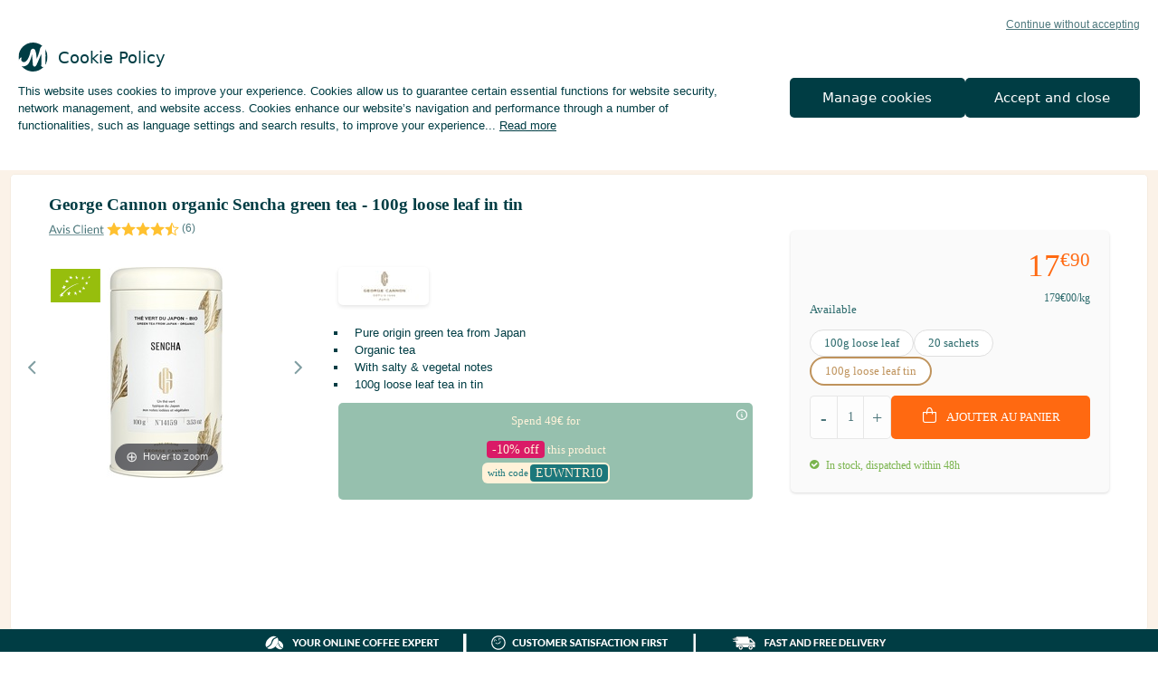

--- FILE ---
content_type: text/html; charset=utf-8
request_url: https://www.maxicoffee.com/en-eu/george-cannon-organic-sencha-green-100g-loose-leaf-p-79758.html
body_size: 25466
content:
<!doctype html> <!--[if lt IE 7]>      <html class="no-js lt-ie9 lt-ie8 lt-ie7" lang="fr"> <![endif]--> <!--[if IE 7]>         <html class="no-js lt-ie9 lt-ie8" lang="fr"> <![endif]--> <!--[if IE 8]>         <html class="no-js lt-ie9" lang="fr"> <![endif]--> <!--[if gt IE 8]><!--> <html class="no-js" lang="fr"> <!--<![endif]--> <head><link rel="preconnect" href="https://www.googletagmanager.com" /> <link rel="preconnect" href="https://apis.google.com" /> <link rel="preconnect" href="https://4711614.fls.doubleclick.net" /> <link rel="preload" as="image" href="images/products/normal/boite_the_sencha_george_canon-1.jpg" fetchpriority="high"> <style type="text/css">
                    .lazyload {
                        content: url("images/pixel_trans.gif");
                        background: url(https://www.maxicoffee.com/images/143.GIF);
                        display: block !important;
                        margin: 5px auto !important;
                        text-align: center !important;
                        height: 40px !important;
                        width: 40px !important;
                        max-height: 40px !important;
                        background-size: contain !important;
                        background-repeat: no-repeat !important;
                    }
                    .lazyload.nolazyloader {
                        opacity: 0;
                        background: transparent;
                    }
                </style><link rel="stylesheet" href="https://www.maxicoffee.com/css/all-1767792596191.min.css"><style type="text/css">body{font-size:13px !important;}.header-bottom-bar nav > ul > li > a{font-size:12px !important;}</style><style>a.btn.btn-full.green, .btn02.btn-cta.green, button.btn.btn-full.green {
 background: #65bb3e !important;
 color: #fff !important;
 border: none !important;
}
.demo .icon {
    display: inline !important;
}
.btn.btn-full.green a:not(.pro):hover, a.btn.btn-full.green:not(.pro):hover, .btn02.btn-cta.green:not(.pro):hover, button.btn.btn-full.green:not(.pro):hover,
.btn.btn-full.green a:not(.demo):hover, a.btn.btn-full.green.hover:not(.pro), .btn02.btn-cta.green.hover:not(.pro), button.btn.btn-full.green.hover:not(.pro) {
    background: #003D44 !important;
    color: #fff !important;
    border: none !important;
}</style><style type="text/css">
    .hidden {
        display: none !important;
        visibility: hidden;
    }
    .cookie-statement {
        z-index: 102;
        position:fixed;
        inset: auto 0 0 0;
        padding: 20px;
        background: var(--color-white);
    }
    .cookie-statement .cookie-all-reject,
    .cookie-statement .text-info-cookie .content .action {
        user-select: none;
        cursor:pointer;
    }
    .cookie-statement .cookie-all-reject {
        margin-left: auto;
        margin-bottom: 12px;
        display: block;
        width: fit-content;
        text-align: right;
        text-decoration: underline;
        line-height: 130%;
        font-size: 12px;
        color: var(--color-paon-70);
    }
    .cookie-statement .text-info-cookie {
        margin-bottom: 20px;
    }
    .cookie-statement .text-info-cookie .title {
        margin-bottom: 12px;
        display: grid;
        grid-template-columns: 32px auto;
        align-items: center;
        column-gap: 12px;
        font-family: "Lato-bold", system-ui, sans-serif;
        font-size: 18px;
    }
    .cookie-statement .text-info-cookie .content a {
        color: inherit;
    }
    .cookie-statement .text-info-cookie .content div {
        display: inline;
    }
    .cookie-statement .text-info-cookie .content._open .hidden {
        display: inline !important;
        visibility: initial !important;
    }
    .cookie-statement .text-info-cookie .content._open .ellipsis {
        display: none;
    }
    .cookie-statement .text-info-cookie .content .action {
        white-space: nowrap;
        text-decoration: underline;
    }
    .cookie-statement .text-info-cookie .content .action:not(.initial) {
        display: none;
    }
    .cookie-statement .text-info-cookie .content._open .action.initial {
        display: none;
    }
    .cookie-statement .text-info-cookie .content._open .action:not(.initial) {
        display: inline;
    }
    .cookie-statement .btn {
        overflow: initial;
        padding: 0 20px;
        max-height: 44px;
        border-radius: 5px;
        white-space: nowrap;
        text-align: center;
        text-transform: initial;
        line-height: 44px;
        font-family: "Lato-bold", system-ui, sans-serif;
        color: var(--color-white);
        background: var(--color-paon);
    }
    .cookie-statement .btn-group {
        display: flex;
        gap: 12px;
    }
    .cookie-statement .btn-group .btn {
        flex: 1;
        transition: all 0.1s ease-in-out;
    }
    @media (hover: hover) {
        .cookie-statement .cookie-all-reject:hover,
        .cookie-statement .text-info-cookie .content .action:hover {
            text-decoration: none;
        }
        .cookie-statement .btn-group .btn:hover {
            background: hsl(186, 100.00%, 11%);
        }
    }
    /* Mobile-only */
    @media screen and (max-width: 563px) {
        .cookie-statement .btn-group {
            flex-direction: column;
        }
    }
    @media screen and (min-width: 564px) and (max-width: 767px) {
        .cookie-statement .btn-group {
            flex-direction: row-reverse;
        }
    }
    @media screen and (max-width: 767px) {
        .cookie-statement {
            border-radius: 12px 12px 0 0;
        }
        .cookie-statement .cookie-all-reject {
            margin-bottom: 12px;
        }
        .cookie-statement .btn-group .btn {
            min-width: 240px;
        }
        .cookie-statement .btn {
            font-size: 13px;
        }
    }
    /* Desktop-only */
    @media screen and (min-width: 768px) {
        .cookie-statement [view-container = true] {
            max-width: 1280px;
        }
        .cookie-statement .wrapper {
            display: grid;
            grid-template-columns: 1fr 0.5fr;
            align-items: center;
            column-gap: 40px;
        }
        .cookie-statement .btn-group {
            flex-direction: column;
        }
        .cookie-statement .btn {
            font-size: 15px;
        }
    }
    @media screen and (min-width: 1280px) {
        .cookie-statement .wrapper {
            column-gap: 80px;
        }
        .cookie-statement .btn-group {
            flex-direction: row-reverse;
        }
    }
    .cookie-refuse:hover,
    .cookie-all-decline:hover,
    .cookie-btn-valid:hover,
    .cookie-btn-accept:hover,
    .cookie-retour-btn:hover{
        color: white !important;
        background-color: #003D44  !important;
        border: 2px #003D44 solid !important;
        text-transform: none;
    }
    .cookie-popin i{
        cursor: pointer;
    }
    .cookie-popin .like-h3 {
        margin-top: 0px;
        line-height: normal; 
        margin-bottom: 21px;
    }
    .cookie-popin .like-h3, .cookie-popin .like-h5 {
        font-family:'Lato-Bold';
    }
    .texte-cookie-requis li{
        list-style-type: '- ';
    }
    .cp-entete{
        box-sizing: border-box;
        display: flex;
        padding: 0 21px 21px;
    }
    .cp-contenu{
        box-sizing: border-box;
    }
    .cp-footer{
        padding-top: 21px;
        box-sizing: border-box;
        background: #fafafa;
        padding-bottom:21px;
    }
    .footer-popin-cookie{
        display: flex;
        align-items: center;
        justify-content: center;
    }
    .cookie-refuse{
        padding:2px;
        width:210px;
        text-align: center;
        text-transform: none;
    }
    #botnation-chatbox-container{
        z-index: 90 !important;
    }
    .cookie-requis-text{
        color:#5CD4A4;
        font-weight: bold;
    }
    .c-requis{
        padding-top: 11px;
        padding-bottom: 11px;
        border-top: solid rgba(0, 61, 68, .1) 1px;
    }
    .cp-05 .c-requis,
    .cp-01 .c-requis{
        cursor: pointer;
    }
    .c-requis .like-h5,
    .title-popin-cookies .like-h5{
        margin: 0px !important;
        padding-right: 11px;
    }
    .c-requis > div:nth-child(1){
        padding-right: 11px !important;
    }
    .cookie-requis{
        justify-content: flex-end;
        display: flex;
    }
    .cookie-popin{
        position: fixed;
        left: 50%;
        top: 50%;
        transform: translate(-50%, -50%);
        width: 45%;
        background-color: white;
        z-index: 102;
        padding: 21px 21px 0px;
        display: flex;
        max-height: 60%;
        overflow-y:auto;
    }
    .texte-cookie-requis{
        margin-bottom:15px;
        margin-top: 15px;
    }
    .close-popin-cookie{
        position: fixed;
        right: 0px;
        top: 0;
        z-index: 2;
    }
    .close-popin-cookie i{
        font-size: 20px;
    }
    .cookie-btn-valid,
    .cookie-btn-accept{
        font-size: 14px !important;
    }
    @media only screen and (max-width: 1024px) {
        .cta-scroll-cookie {
            bottom: 75px !important;
        }
    }
    @media only screen and (max-width: 767px) {
        .cookie-popin{
            background-color: white;
            z-index: 102;
            position: fixed;
            width: 100%;
            left: 0;
            top: 0;
            transform: none;
            height: 100% !important;
            max-height: 100% !important;
        }
        .cookie-refuse{
            padding:0px;
        }
        .partenaires-cookie{
            justify-content: center;
            display: flex;
            margin-top: 10px;
        }
        .cookie-popin .like-h3 {
            line-height: normal;
        }
    }
    @media only screen and (max-width: 1023px) {
        .partenaires-cookie {
            justify-content: center;
            display: flex;
            margin-top: 10px;
        }
    }
    .jtoggler {
        display: none;
    }
    .jtoggler:disabled + .jtoggler-control,
    .jtoggler:checked:disabled + .jtoggler-control {
        background-color: rgba(0,0,0,0.05);
    }
    .jtoggler:disabled + .jtoggler-control .jtoggler-handle {
        background-color: #ccc;
    }
    .jtoggler:disabled + .jtoggler-control:hover {
        cursor: default;
    }
    .jtoggler-wrapper {
        display: inline-flex;
        align-items: center;
    }
    .jtoggler-control {
        position: relative;
        width: 70px;
        height: 30px;
        background: #fff;
        border-radius: 30px;
        box-shadow: inset 0 0 1px rgba(0,0,0,0.25);
        transition: background-color 0.3s;
    }
    .jtoggler-control:hover {
        cursor: pointer;
    }
    .jtoggler-control .jtoggler-handle {
        display: block;
        position: absolute;
        width: 28px;
        height: 28px;
        top: calc(50% - 14px);
        left: 0;
        background: #fff;
        border-radius: 50%;
        box-shadow: 0 1px 1px rgba(0,0,0,0.25);
        transition: left 0.3s;
    }
    .jtoggler:checked + .jtoggler-control {
        background: #fafafa;;
    }
    .jtoggler:checked + .jtoggler-control .jtoggler-handle {
        left: 42px;
    }
    .jtoggler-label {
        padding-left: 5px;
    }
    .jtoggler-radio {
        display: none;
    }
    .jtoggler-btn-wrapper {
        display: flex;
        width: 33.33%;
    }
    .jtoggler-btn-wrapper:hover {
        cursor: pointer;
    }
    .jtoggler-wrapper-multistate .jtoggler-control {
        display: flex;
        width: 90px;
    }
    .jtoggler-wrapper-multistate .jtoggler-control.is-fully-active {
        background: #fafafa;
    }
    .jtoggler-wrapper-multistate .jtoggler:disabled + .jtoggler-control:hover .jtoggler-btn-wrapper {
        cursor: default;
    }
    .jtoggler-btn-wrapper:nth-child(1).is-active ~ .jtoggler-handle {
        left: 0;
        background: #f54444;
    }
    .jtoggler-btn-wrapper:nth-child(2).is-active ~ .jtoggler-handle {
        left: 30px;
        background: #dfdfdf;
    }
    .jtoggler-btn-wrapper:nth-child(3).is-active ~ .jtoggler-handle {
        left: 62px;
        background:#5CD4A4;
        content: "\5e";   
    }
</style><style>.soldes > a {color: #FFFCED!important; background: #FF7F40;} .soldes .icon-angle-right {color: #FFFCED;} @media (min-width: 1024px) {.soldes {align-self: center;} .soldes > a {padding-top: 5px!important; padding-bottom: 5px!important; margin-left: 8px; border-radius: 5px; }} @media only screen and (max-width: 1023px) { .soldes>span.icon:first-of-type { position: absolute; right: 5px; padding-top: 13px; font-size: 15px; color: #323130; display: block; visibility: visible; } }</style><link href="css/vendor/magiczoom.min.css" rel="stylesheet" type="text/css" media="screen"><style>
                                                .produit-miniatures {
                                                    display: none !important;
                                                }
                                                @media only screen and (min-width: 1023px) {
                                                    .page-fiche-produit .section-fiche-produit .produit-block-prix {
                                                        height: auto;
                                                        /* min-height: 512px !important; */
                                                    }
                                                    .page-fiche-produit .section-fiche-produit .produit-block-image {
                                                        padding-bottom: 0px !important;
                                                    }
                                                }
                                            </style><style type="text/css">
    .punisher.ope-only { position: relative; border: unset; display: grid; grid-template-columns: 1fr; gap: 12px; padding: 12px; justify-content: center; align-items: center; }
    .punisher.ope-only .section-content { color: #FFF2D9; font-size: 11px; line-height: 130%; text-align: center; }
    .punisher.ope-only .section-content .punisher-promo { font-size: 14px; }
    .punisher.ope-only .section-content .code-container { display: flex; align-items: center; gap: 2px; width: fit-content; margin: 6px auto 6px; border-radius: 6px; font-size: 10px; color: #1C777B; padding: 2px 2px 2px 6px; }
    .punisher.ope-only .code-punisher { padding: 2px 6px; border-radius: 4px; font-size: 12px; line-height: 110%; width: fit-content; margin-left: 2px; }
    .punisher.ope-only .tooltip { position: absolute; height: 20px; width: 20px; top: 2px; right: 2px; display: inline-block; }
    .punisher.ope-only .tooltip img { width: 16px; }
    .punisher.ope-only .tooltip .tooltiptext { visibility: hidden; width: max-content; top: -105%; right: 0; background: #1C777B; color: #FFF2D9; font-size: 10px; padding: 2px 6px; border-radius: 5px; margin-left: -60px; position: absolute; z-index: 1; }
    .punisher.ope-only .tooltip:hover .tooltiptext { visibility: visible; }
    @media screen and (min-width: 960px) {
        .punisher.ope-only { gap: 20px; }
        .punisher.ope-only .section-content { font-size: 13px; }
        .punisher.ope-only .section-content .punisher-promo { font-size: 15px; }
        .punisher.ope-only .section-content .code-container { font-size: 11px; }
        .punisher.ope-only .code-punisher { font-size: 14px; }
    }
</style><script>fstrz=!0;;"use strict";window.FRZ_PAGE_TYPE="pdp";
</script><script>
                window.dataLayer = window.dataLayer || [];
                (function(w,d,s,l,i){
                    w[l]=w[l]||[];
                    w[l].push({
                        "gtm.start":new Date().getTime(),
                        event:"gtm.js"
                    });
                    var f=d.getElementsByTagName(s)[0],
                    j=d.createElement(s),
                    dl=l!="dataLayer"?"&l="+l:"";
                    j.async=true;
                    j.src="https://www.googletagmanager.com/gtm.js?id="+i+dl;
                    f.parentNode.insertBefore(j,f);
                })(window,document,"script","dataLayer","GTM-KDHWR5D");
</script> <script type="text/javascript">(function(){var sf=document.createElement("script");sf.type="text/javascript";sf.src="https://tag.search.sensefuel.live/tag/ce73ab31-646f-4b68-9b56-40bffcb291cd/tagp.js";document.head.insertBefore(sf, document.head.firstChild);})();</script><script src="https://assets.adobedtm.com/b442dae7bf18/d72c0dc33b0d/launch-a283a0a07fbe.min.js"></script> <script type="text/javascript" src="https://try.abtasty.com/e6e2c0204dca32368f855f51f482c920.js"></script> <meta charset="UTF-8" /> <meta http-equiv="X-UA-Compatible" content="IE=edge,chrome=1"> <meta name="viewport" content="width=device-width, initial-scale=1, minimal-ui"> <meta http-equiv="cache-control" content="max-age=0" /> <meta http-equiv="cache-control" content="no-cache" /> <meta http-equiv="expires" content="0" /> <meta http-equiv="pragma" content="no-cache" /> <meta name="msapplication-config" content="none"/> <meta name="google-site-verification" content="SF5hjZeV1gd3FovC5tYuZoXnXxApo1gytF6jV8rGqq0" /> <meta name="facebook-domain-verification" content="v4djsngvjb1t5wl77shyogeidcjmis"/> <meta name="msvalidate.01" content="610799B5425B86B180AA32100A0B6B6D" /> <script>
            // Check dom ready
            function docReady(fn) {
                if (document.readyState === 'complete' || document.readyState === 'interactive') {
                    setTimeout(fn, 1);
                } else {
                    document.addEventListener('DOMContentLoaded', fn);
                }
            }
            // Jquery code
            function defer(method) {
                if (window.jQuery) {
                    $(document).ready(function () {
                        $(document).on('click', '.btn-filtres', function (event) {
                            event.stopPropagation();
                            event.preventDefault();
                            $(this).parent().parent().find('.btn-filtrer').toggleClass('hidden');
                            $(this).parent().parent().find('.sort-form').toggleClass('hidden');
                            $('.layout-filtres-mobile').toggleClass('filtres-ouvert');
                            $('body').toggleClass('filtres-fermer filtres-ouvert');
                            if ($(this).find('.target-filter').length > 0) {
                                $(this).find('.target-filter').removeClass('target-filter').addClass('no-target-filter');
                                $('#botnation-chatbox-container').hide();
                                $('.filtre-bar-mobile').hide();
                                $('.header').css('z-index', '10');
                                $('#dialogoverlay').show();
                                $('body').addClass('no-scroll');
                            }
                            else {
                                $(this).find('.no-target-filter').removeClass('no-target-filter').addClass('target-filter');
                                $('.filtre-bar-mobile').removeAttr('style');
                                $('#botnation-chatbox-container').show();
                                $('.header').removeAttr('style');
                                $('#dialogoverlay').hide();
                                $('body').removeClass('no-scroll');
                            }
                            filters_locked = 1;
                        });
                        $(document).on('click', '.btn-filtrer-fermer', function (event) {
                            event.stopPropagation();
                            event.preventDefault();
                            $('.btn-filtres').click();
                        });
                        $(document).on('click', '.btn-liste', function (event) {
                            event.preventDefault();
                            $('.produit').removeClass('grid-products');
                            $('.produit').addClass('list-products');
                            $('.btn-grille').removeClass('selected');
                            $('.counter_ops').removeClass('col-sm-12 col-md-12').addClass('col-sm-6 col-md-6');
                            $('.cheque-cadeau').removeClass('col-sm-12 col-md-12').addClass('col-sm-6 col-md-6');
                            $(this).addClass('selected');
                            impactPagination('list');
        
                            redimensionnement();
                        });
        
                        $(document).on('click', '.btn-grille', function (event) {
                            event.preventDefault();
                            $('.produit').removeClass('list-products');
                            $('.produit').addClass('grid-products');
                            $('.btn-liste').removeClass('selected');
                            $('.counter_ops').removeClass('col-sm-6 col-md-6').addClass('col-sm-12 col-md-12');
                            $('.cheque-cadeau').removeClass('col-sm-6 col-md-6').addClass('col-sm-12 col-md-12');
                            $(this).addClass('selected');
                            impactPagination('grid');
        
                            redimensionnement();
                        });
        
                        //Version mobile block catégories homepage
                        $(document).on('click', '.section-home-front .block.categorie .entete h2 a', function (e) {
                            var user_menu = $(document).find('.user-menu').css('display');
                            var submenu = $(e.target).closest('.block').find('.block-content');
                            if (user_menu != 'none' && submenu.length > 0) {
                                e.preventDefault();
                                $(submenu).toggleClass('hidden-xs');
                                if ($(e.target).closest('.block').find('.icon-angle-down').length > 0) {
                                    $(e.target).closest('.block').find('.icon-angle-down').removeClass('icon-angle-down').addClass('icon-angle-up');
                                }
                                else {
                                    $(e.target).closest('.block').find('.icon-angle-up').removeClass('icon-angle-up').addClass('icon-angle-down');
                                }
                            }
                        });
        
                        // hamburger nav
                        $(document).on('click', '.hamburger-nav-btn', function (e) {
                            e.preventDefault();
        
                            if ($(this).hasClass('btn-menu-ouvert')) {
                                displayMenuMobile('close');
                            }
                            else {
                                displayMenuMobile(false);
                            }
                            return false;
                        });
        
                        // nav mega menu
                        $(document).on('click', 'header nav li', function (e) {
                            e.stopPropagation();
                            var li = $('header nav li');
                            $('nav li').not(this).removeClass('active');
                            $(this).toggleClass('active');
                            if ($(this).hasClass('active')) {
                                $(this).children('.icon').children('i').addClass('icon-angle-down').removeClass('icon-angle-right');
                            }
                            $('html').click(function () {
                                $('nav li').removeClass('active');
                                $(li).children('.icon').children('i').removeClass('icon-angle-down').addClass('icon-angle-right');
                            });
                        });
        
                        // nav mega menu
                        $('.xs-recherche-btn').on('click', function (e) {
                            e.preventDefault();
                            $('.header-middle-bar .recherche-bar').toggleClass('ouvert');
                            if ($('#gsc-i-id1').is(':visible'))
                                $('#gsc-i-id1').focus();
                        });
        
                        // nav mega menu
                        $('.recherche-btn > .btn').on('click', function (e) {
                            e.preventDefault();
                            $(this).parents('.recherche').addClass('ouvert');
                        });
        
                        //Version mobile du menu
                        $(document).on('click', '.mega-menu > li', function (e) {
                            var submenu = $(e.target).parent().find('ul.sous-menu');
                            if ($('.hamburger-nav-btn').hasClass('btn-menu-ouvert') && submenu.length > 0) {
                                e.preventDefault();
                            }
                        });
        
                    });
                } else {
                    setTimeout(function () { defer(method) }, 50);
                }
            }
            // Native Js code
            docReady(function() {
                // Tunnel modif address
                let elems = document.querySelectorAll('.btn-modify');
                
                elems.forEach((item) => {
                    item.addEventListener('click', (e) => {
                        e.preventDefault();
                        let that = event.target;
                        if(event.target.classList.contains('btn-text')){
                            that = that.parentElement;
                        }
                        let modify_infos = that.getAttribute('data-modify');
    
                        if (modify_infos == 'form') {
                            that.parentElement.parentElement.parentElement.parentElement.querySelectorAll('form')[0].style.display = 'block';
                            that.parentElement.parentElement.parentElement.style.display = 'none';
                            if (that.getAttribute('data-obsolete') == '1') {
                                that.parentElement.parentElement.parentElement.parentElement.querySelectorAll('form .btn-save')[0].click();
                            }
                        } else if (modify_infos == 'subscrib') {
                            let message = that.parentElement.parentElement.parentElement.querySelectorAll('.cancel-popup')[0];
                            message.innerHTML = 'Un abonnement est associé à votre adresse. Vous ne pouvez donc pas la modifier.';
                            message.style.display = 'block';
                        }
                    });
                });
            });
            defer();
</script> <link rel="alternate" hreflang="fr-FR" href="https://www.maxicoffee.com/boite-100g-vert-sencha-pure-origine-george-cannon-p-79758.html" /> <link rel="alternate" hreflang="en-GB" href="https://www.maxicoffee.com/en-gb/george-cannon-organic-sencha-green-100g-loose-leaf-p-79758.html" /> <link rel="alternate" hreflang="en" href="https://www.maxicoffee.com/en-eu/george-cannon-organic-sencha-green-100g-loose-leaf-p-79758.html" /> <link rel="alternate" hreflang="de-DE" href="https://www.maxicoffee.de/gruener-tee-sencha-reine-herkunft-dose-100g-george-cannon-p-79758.html" /> <link rel="alternate" hreflang="it-IT" href="https://www.maxicoffee.it/boite-100g-vert-sencha-pure-origine-george-cannon-p-79758.html" /> <link rel="icon" href="favicon/favicon.svg" sizes="any" type="image/svg+xml"> <link rel="apple-touch-icon" href="favicon/favicon-apple.svg" type="image/svg+xml"> <link rel="preload" href="https://www.maxicoffee.com/fonts/fonts-1767792596191.min.css" as="style" type="text/css" crossorigin="anonymous" /> <title>George Cannon organic Sencha green tea - 100g loose leaf in tin</title> <meta name="description" content="George Cannon presents a pure origin Sencha green tea from Japan. An organic tea with salty, vegetal notes. 100g loose leaf tea in tin." /> <meta name="keywords" content="" /> <meta name="robots" content=""/><meta property="og:type" content="product" /> <meta property="og:title" content="George Cannon organic Sencha green tea - 100g loose leaf in tin | MaxiCoffee.com"/> <meta property="og:url" content="https://www.maxicoffee.com/en-eu/george-cannon-organic-sencha-green-100g-loose-leaf-p-79758.html"/> <meta property="og:image" content="https://www.maxicoffee.com/images/products/normal/boite_the_sencha_george_canon-1.jpg"/> <meta property="og:site_name" content="maxicoffee.com"/>    <script type="text/javascript" src="https://apis.google.com/js/plusone.js">
        {lang: 'fr'}
</script> <script async type="text/javascript" src="translate/Translate.js"></script> <script>
            var lang = "english" ;
            var retries = 10;
            function startTranslate() {
                if (typeof translate !== "undefined") {
                    translate.init("eu","english",["english.json?v=1767792596191"]);
                }
                else{
                    retries -= 1;
                    if(retries > 0){
                        setTimeout(startTranslate, 1000);
                    }
                    else{
                        var page = window.location.href;
                        var action_js = "var translate undefined";
                        var type = "translation";
                        var no_alert = true;
                        var message = "var translate undefined";
                        logError(message,page,action_js,type,no_alert);
                    }
                }
            }
            startTranslate();
        </script><script>
        waiter = {
            async: [],
            ready: function(args){
                this.async[this.async.length-1].push("ready");
                this.async[this.async.length-1].push(args);
            },
            checkJquery: function(param){
                if(param === window.$){
                    var _this = this;
                    setTimeout(function() {
                        _this.checkJquery(param);
                        },500);
                } else {
                    while(this.async.length > 0) {
                        var to_exec = this.async.shift();
                        if (typeof to_exec[0] === "function") {
                            window.$(to_exec[0]);
                        } else if(to_exec.length == 3){
                            window.$(to_exec[0])[to_exec[1]](to_exec[2]);
                        }
                    }
                }
            }
        };
        waiter.jquery = $ = jQuery = function(a){
            waiter.async.push([a]);
            return waiter;
        };
    waiter.checkJquery($);
      function whenAvailable(name, callback) {
        var interval = 200; // ms
        window.setTimeout(function() {
          if (window[name]) {
            callback(window[name]);
          } else {
            window.setTimeout(arguments.callee, interval);
          }
        }, interval);
      }
        </script><style>
.section-home-front .swiper-slide img {
aspect-ratio: 831/350;
}
.section-home-front .swiper-container {
min-height:154px;
}

.main .section-filtres .listes-filtres .multiple-select {
float:left;
}
.listes .loading_gif {
    position: absolute;
    left: 50%;
}

.produit.list-products .produit-block.row {
    min-height: 290px;
}
 @media  only screen and (max-width: 899px) {
    .produit.list-products .produit-block.row {
        min-height: 335px;
    }
section.section.section-first.section-fiche-produit {
 min-height: 1055px;
}
}
 @media  only screen and (min-width: 899px) {
    section.section.section-first.section-fiche-produit {
        min-height: 505px;
    }
}
section.section.section-first.section-fiche-produit .produit {
    min-height: 505px;
}
.mega-menu .loadReg:not(:hover) .sous-menu {
    display: none;
}
</style> <style>
    // Fix ticket 10916
#publineGroup {
padding-block: 8px !important;
display: grid!important;
place-items: center !important;
background: #00838A !important;
}
#publineGroup a {
text-decoration: none;
text-underline-offset: 1px;
}
#publineGroup .items,
#publineGroup .item,
#publineGroup .item a {
display: flex;
align-items: center;
}
#publineGroup .items {
flex-wrap: wrap;
}
#publineGroup .item:not(:first-child):not(:only-child):before {
content: "";
display: block;
width: 1px;
height: 16px;
background: rgba(255, 255, 255, 0.24);
}
#publineGroup .item a {
column-gap: 4px;
line-height: 100%;
font-family: "Lato-bold";
font-weight: 700;
color: #FFFFFF;
}
#publineGroup .item .icon:before {
content: "";
display: block;
width: 20px;
height: 20px;
}
@media (hover: hover) {
#publineGroup a:hover {
text-decoration: underline;
}
}
@media screen and (max-width: 767px) {
#publineGroup {
padding-inline: 8px;
padding-block: 8px ;
display: grid;
place-items: center;
background: #00838A;
}
#publineGroup .items,
#publineGroup .item {
gap: 8px;
}
#publineGroup .items {
justify-content: center;
}
#publineGroup .item a {
font-size: 14px;
}
}
@media screen and (min-width: 768px) {
#publineGroup {
padding-inline: 20px;
padding-block: 8px ;
display: grid;
place-items: center;
background: #00838A;
}
#publineGroup .items,
#publineGroup .item {
gap: 12px;
}
#publineGroup .item a {
font-size: 16px;
}
}
#publineGroup .item:nth-child(1) .icon:before {background:
url("https://www.maxicoffee.com/images/pro/groups/publine/icon(4).svg") no-repeat;}
#publineGroup .item:nth-child(2) .icon:before {background:
url("https://www.maxicoffee.com/images/pro/groups/publine/icon(5).svg") no-repeat;}
#publineGroup .item:nth-child(3) .icon:before {background:
url("https://www.maxicoffee.com/images/pro/groups/publine/icon(2).svg") no-repeat;}
#publineGroup .item:nth-child(4) .icon:before {background:
url("https://www.maxicoffee.com/images/pro/groups/publine/icon(3).svg") no-repeat;}
</style> <script>
if (navigator.userAgent.indexOf("Lighthouse") !== -1) {window.fasterizeNs = {blockDeferJsStart: true}}
</script></head> <!-- css --> <!-- Jquery  --> <script type="text/javascript">
    var getJsToggler = function(selector){
        for(var i = 0 ; i < 3 ; i++){
            if($(selector).parent().find('.jtoggler-btn-wrapper:nth('+i+')').hasClass('is-active')){
                return i;
            }
        }
        return 1;
    } 
    var setJsToggler = function(selector, value){
        $(selector).parent().find('.jtoggler-radio:nth('+value+')').trigger('click', [true]);
    }
    var checkIfCookiesOK = function(){
        var keys = Object.keys(window.cookie_preferences.partenaires);
        var total = keys.length;
        var cookies_non_remplis = [];
        $('[id^=check-box-cookies-]').parent().find('.jtoggler-control').css('border', '');
        for(var i=0;i<total;i++) {
            if(window.cookie_preferences.partenaires[keys[i]] == 1) {
                cookies_non_remplis.push(keys[i]);
            }
        }
        if(cookies_non_remplis.length > 0) {
            return cookies_non_remplis;
        } else {
            return [];
        }
    };
    window.cookie_preferences = {
        "publicites" : 0,
        "analyses" : 0,
        "reseaux"   : 0,
        "partenaires" : {
        }
    };
    var eventList = [];
    var ajaxSendEvent = function(to_transfer, send = null, tryCount = 0){
            $.ajax({
                type: 'POST',
                url: '/noindex/register_event.php',
                async: true,
                data: to_transfer,
                tryCount : tryCount,
                retryLimit : 3,
            })
            .fail(function (jqXHR, textStatus) {
                this.tryCount ++;
                if (this.tryCount <= this.retryLimit) {
                    //try again
                    ajaxSendEvent(to_transfer, send, this.tryCount)
                    return;
                }
                if(send){
                    to_transfer.href = window.location.href;
                }
                var error_message = "code : " + jqXHR.status + " statusText : " + jqXHR.statusText + " " + textStatus + " - ORIGINE : " + JSON.stringify(to_transfer);
                var page = window.location.href;
                var action_js = 'cookie event';
                var type = 'register_event.php';
                logError(error_message, page, action_js,type,true);
            });
    }
    window.registerEvent = function(event_label, params, send, final){
        if(send === undefined) send = true;
        eventList.push([new Date().toJSON(), event_label, params]);
        var to_transfer = {
            event_label: event_label,
        };
        
        if(final) {
            to_transfer["extras"] = JSON.stringify(eventList);
            ajaxSendEvent(to_transfer);
            eventList = [];
        } else if(send) {
            if(params) {
                to_transfer["extras"] = JSON.stringify(params);
            }
            ajaxSendEvent(to_transfer, send);
        }
    }
    $(document).ready(function(){
        if(!Cookies.get("maxicoffee-cookies-preferences")) {
            if(window.location.href.indexOf('-f-401.html') != -1){
                $('#cookie-popin').addClass('hidden');
                $('.cookie-statement').addClass('hidden');    
                if($('#dialogoverlay').is(':visible')){
                    $('#dialogoverlay').hide();
                }
                $('#dialogoverlay').css('z-index','11');                
            } else {
                // Trigger event
                registerEvent('OPEN_BANNER_NO_COOKIE');
            }
        } else {
            $('#dialogoverlay').css('z-index','11');
            var date_lecture_cookie = Cookies.get("maxicoffee-cookies-preferences-last-read");
            var current_date = (new Date()).toISOString().slice(0,10);
            if(current_date != date_lecture_cookie){
                registerEvent('COOKIE_ALREADY_SET');
                Cookies.set("maxicoffee-cookies-preferences-last-read",current_date);
            }
        }
        $('.jtoggler').jtoggler();
        $(document).on('jt:toggled:multi', function (event, target, triggered) {
            var tgt = $(target).parent().parent().siblings('[id^=check-box-cookies]').prop('id').split("-").slice(3).join("-");
            var value = getJsToggler('[id=check-box-cookies-'+tgt+']');
            if(value != 1) {
                $('[id=check-box-cookies-'+tgt+']').parent().find('.jtoggler-radio:nth(1)').prop('disabled', true);
            }
            $('[id=check-box-cookies-'+tgt+']').parent().find('i.icon-check, i.icon-croix').css('opacity',0.5);
            if(value == 0){
                $('[id=check-box-cookies-'+tgt+']').parent().find('i.icon-croix').css('opacity',1);
            }else if(value == 2){
                $('[id=check-box-cookies-'+tgt+']').parent().find('i.icon-check').css('opacity',1);
            }
            
            if(["publicites", "analyses", "reseaux"].indexOf(tgt) == -1){
                window.cookie_preferences.partenaires[tgt] = value;
            } else {
                window.cookie_preferences[tgt] = value;
                setJsToggler('[id^=check-box-cookies-][data-type-partenaire='+tgt+']', value);
            }
            if(value != 1) {
                $('[id=check-box-cookies-'+tgt+']').parent().find('.jtoggler-control').css('border', '');
            }
            if(!triggered) {
                if(value == 2) {
                    registerEvent('COOKIE_BANNER_'+tgt.toUpperCase()+'_ACCEPT');
                } else if(value == 0) {
                    registerEvent('COOKIE_BANNER_'+tgt.toUpperCase()+'_REJECT');
                }
            }
        });
        $('.cookie-btn-valid').click(function(evt, triggered){
            evt.stopPropagation();
            evt.preventDefault();
            var cookies_non_selected = [];
            if(!$('.cp-01').hasClass('hidden')) {
                // On est sur la premiere page des popins
                ["analyses", "publicites", "reseaux"].forEach(function(item){
                    if(getJsToggler('[id=check-box-cookies-'+item+']') == 1) {
                        cookies_non_selected.push(item);
                    }
                });
                if(!triggered){
                    registerEvent("COOKIE_BANNER_OPTIONS_VALIDATE");
                }
            } else {
                cookies_non_selected = checkIfCookiesOK();
                if(!triggered){
                    registerEvent("COOKIE_BANNER_PARTNERS_VALIDATE");
                }
            }
            if(cookies_non_selected.length != 0){
                cookies_non_selected.forEach(function(key){
                    $('[id^=check-box-cookies-'+key+']').parent().find('.jtoggler-control').css('border', 'solid red 2px');
                });
                $('.cookie-popin').scrollTop($('.cookie-popin').scrollTop()+$("[id=check-box-cookies-"+cookies_non_selected[0]+"]").closest('.c-requis')[0].getBoundingClientRect().top - $('.cookie-popin').position().top)
                return;
            }
            // Set cookie expiration date here
            Cookies.set("maxicoffee-cookies-preferences", JSON.stringify(window.cookie_preferences), { expires: Math.round(365/2) });
            var current_date = (new Date()).toISOString().slice(0,10);
            Cookies.set("maxicoffee-cookies-preferences-last-read",current_date);
            dataLayer.push({
                "event" : "maxicoffee-cookies-preferences-update",
                "maxicoffee-cookies-preferences" : window.cookie_preferences
            });
            registerEvent("COOKIE_BANNER_SAVE", window.cookie_preferences, false, true);
            $('#cookie-popin').addClass('hidden');
            $('.cookie-statement').addClass('hidden');
            if(!$('#dialogbox').is(':visible')){
                $('#dialogoverlay').hide();
            }
            $('#dialogoverlay').css('z-index','11');
            
        });
        $('#gestion-bandeau-cookie').click(function(evt){
            evt.stopPropagation();
            evt.preventDefault();
            showBandeauPopin(true);
            $('#dialogoverlay').show().css('z-index','101');
        });
        function showBandeauPopin(show){
            var prefs = Cookies.get("maxicoffee-cookies-preferences");
            // exception pour la page protection des données
            if(!prefs) {
                // registerEvent('OPEN_BANNER_NO_COOKIE');
                setJsToggler('[id^="check-box-cookies-"]', 1);
                $('.cookie-statement').removeClass('hidden');
                $('#dialogoverlay').show().css('z-index','101');
            } else if(show){
                // morceau a utiliser si on veut pouvoir editer les preferences
                prefs = JSON.parse(prefs);
                // de-correlate cookie_preferences to prefs
                window.cookie_preferences = JSON.parse(JSON.stringify(prefs));
                registerEvent('OPEN_BANNER_EXISTING_COOKIE', prefs);
                // check si preferences entierement vide
                // Set props values
                Object.keys(prefs).filter(function(item){return ["publicites", "analyses", "reseaux"].indexOf(item) != -1;}).forEach(function(item){
                    setJsToggler('[id=check-box-cookies-'+item+']', prefs[item]);
                });
                Object.keys(prefs.partenaires).forEach(function(item){
                    setJsToggler('[id=check-box-cookies-'+item+']', prefs.partenaires[item]);
                });
                $('.cookie-statement').removeClass('hidden');
                $('#dialogoverlay').show().css('z-index','101');
            }
        }
        $('.cookie-statement .cookie-option').click(function(evt, triggered){
            $('#cookie-popin').removeClass('hidden');
            $('#cookie-popin').find('.cp-02, .cp-03, .cp-04, .cp-05, .cp-06').addClass('hidden');
            $('#cookie-popin .cp-01').removeClass('hidden');
            $('.cookie-statement').addClass('hidden');
            $('#dialogoverlay').show().css('z-index','101');
            // Initialize prefs if empty
            if(Object.keys(window.cookie_preferences.partenaires).length == 0) {
                setJsToggler('[id^="check-box-cookies-"]', 1);
            }
            if(!triggered) registerEvent('COOKIE_BANNER_NAVIGATE_OPTIONS');
        });
        $('.cookie-statement .cookie-all-accept').click(function(evt, triggered){
            setJsToggler('[id^=check-box-cookies]', 2);
            if(!triggered) registerEvent('COOKIE_BANNER_ACCEPT_ALL');
            $($('.cookie-btn-valid')[0]).trigger('click', [true]);
        });
        $('.cookie-statement .cookie-all-reject').click(function(evt, triggered){
            setJsToggler('[id^=check-box-cookies]', 0);
            if(!triggered) registerEvent('COOKIE_BANNER_REJECT_ALL');
            $($('.cookie-btn-valid')[0]).trigger('click', [true]);
        });
        $('.close-popin-cookie').click(function(event, triggered){
            if(!triggered) registerEvent('COOKIE_BANNER_CLOSE_BUTTON');
            $('#cookie-popin').addClass('hidden');
            showBandeauPopin(true);
            $('#dialogoverlay').show().css('z-index','101');
        });
        $('.cp-01 .cookie-all-accept').click(function(evt, triggered){
            setJsToggler('[id^=check-box-cookies]', 2);
            if(!triggered) registerEvent('COOKIE_BANNER_OPTIONS_ACCEPT_ALL');
            $($('.cookie-btn-valid')[0]).trigger('click', [true]);
        });
        $('.cp-footer .partenaires-cookie').click(function(evt, triggered){
            evt.stopPropagation();
            evt.preventDefault();
            $('.cp-01,.cp-02, .cp-03,.cp-04,.cp-05, .cp-06').addClass('hidden');
            $('.'+$(this).data('toggle-cp')).removeClass('hidden');
            registerEvent('COOKIE_BANNER_NAVIGATE_PARTNERS');
        });
        $('.c-requis .details-cookie').click(function(evt, triggered){
            evt.stopPropagation();
            evt.preventDefault();
            $('.cp-01,.cp-02, .cp-03,.cp-04,.cp-05, .cp-06').addClass('hidden');
            $('.'+$(this).data('toggle-cp')).removeClass('hidden');
            if($(this).data('toggle-cp') == "cp-03") {
                registerEvent('COOKIE_BANNER_NAVIGATE_COOKIE_DETAILS_ANALYSES');
            } else if($(this).data('toggle-cp') == "cp-04") {
                registerEvent('COOKIE_BANNER_NAVIGATE_COOKIE_DETAILS_PUBLICITES');
            } else if($(this).data('toggle-cp') == "cp-06") {
                registerEvent('COOKIE_BANNER_NAVIGATE_COOKIE_DETAILS_RESEAUX_SOCIAUX');
            } else {
                registerEvent('COOKIE_BANNER_NAVIGATE_COOKIE_DETAILS_NECESSAIRES');
            }
        });
        $('.cookie-retour-btn, .retour-cookies').click(function(evt){
            evt.stopPropagation();
            evt.preventDefault();
            $('.cookie-statement .cookie-option').trigger('click');
        });
        $('.cookie-btn-accept').click(function(evt, triggered){
            evt.stopPropagation();
            evt.preventDefault();
            setJsToggler('[id=check-box-cookies-'+$(this).data('targetCookie')+']', 2);
            registerEvent('COOKIE_BANNER_DETAILS_'+$(this).data('targetCookie').toUpperCase()+'_ACCEPT');
            $($('.cookie-statement .cookie-option')[0]).trigger('click', [true]);
        });
        $("#cookie-popin .cp-05 .cookie-all-accept").click(function(evt, triggered){
            if($(this).closest('.cp-footer').length > 0) {
                registerEvent('COOKIE_BANNER_ACCEPT_ALL_PARTENAIRES_FOOTER');
            } else {
                registerEvent('COOKIE_BANNER_ACCEPT_ALL_PARTENAIRES_HEADER');
            }
            
            setJsToggler('[id^=check-box-cookies]', 2);
            $($('.cookie-btn-valid')[0]).trigger('click', [true]);
        });
        $(".cookie-statement").on("click", ".action", function() {
            let content = $(".text-info-cookie .content");
            if (content.length) {
                content.toggleClass("_open");
            }
        });
    });
</script> <div class="frznocache"> <div class="cookie-statement "> <div view-container="true"> <a role="button" class="cookie-all-reject">Continue without accepting</a> <div class="wrapper"> <div class="text-info-cookie"> <div class="title"> <svg xmlns="http://www.w3.org/2000/svg" width="33" height="32" viewBox="0 0 33 32" fill="none"> <g clip-path="url(#clip0_5507_54)"> <path d="M2.24812 17.1861C2.53195 16.8491 3.01252 16.412 3.53986 16.504C4.0672 16.5975 3.63178 17.6199 3.63178 17.6199L3.48826 18.1779C3.07542 20.5759 5.22509 21.4032 5.22509 21.4032C8.1182 22.6433 10.6001 18.5085 10.6001 18.5085C12.8336 15.1171 13.9093 8.83092 13.9093 8.83092C14.9833 6.02006 17.6313 7.01346 17.6313 7.01346C20.1954 8.17134 20.526 17.9295 20.526 17.9295C23.0063 13.1319 24.3303 6.599 24.3303 6.599C25.0156 4.71542 26.03 4.03004 26.8525 3.80588C24.061 1.43527 20.447 0 16.4976 0C7.66182 0 0.5 7.16505 0.5 15.9992C0.5 17.1716 0.629013 18.315 0.869299 19.4148C1.38858 18.0827 2.24812 17.1861 2.24812 17.1861Z" fill="#003D44"/> <path d="M29.9729 24.6237C31.5694 22.1354 32.4999 19.1761 32.4999 15.9992C32.4999 12.8223 31.6162 10.0114 30.0922 7.56177C30.5164 11.5547 30.3954 17.1668 30.2874 20.1002C30.2616 20.8033 30.168 22.9707 29.9745 24.6221" fill="#003D44"/> <path d="M27.3993 26.9781C27.3993 26.9781 26.1317 27.0056 25.6415 26.0605C25.5883 25.9976 25.5689 25.9541 25.5689 25.9541C25.5689 25.9493 25.5689 25.9412 25.5689 25.9331C25.5689 25.9331 25.5689 25.9331 25.5689 25.9299C25.9801 21.208 25.5576 12.382 25.5576 12.382C25.4689 12.6771 25.3335 13.0657 25.1641 13.5173C23.9046 16.9603 21.1051 23.2255 20.3407 24.7511C19.4827 26.4685 18.4248 26.575 18.4248 26.575C18.033 26.6379 17.6927 26.5169 17.5056 26.4298C17.4992 26.4298 17.4879 26.4266 17.4798 26.4266C17.4637 26.4185 17.4492 26.4056 17.433 26.3976C17.3814 26.3702 17.3508 26.3508 17.3508 26.3508L17.354 26.346C16.1848 25.5735 16.2042 23.3851 16.2042 23.3851C16.0623 19.4196 15.4753 14.2526 15.2979 12.8109C14.7302 16.0749 13.7336 19.1825 12.3338 21.9579C11.8726 22.8691 11.2969 23.5867 10.8018 24.1286C10.2003 24.764 9.07785 25.58 7.46519 26.0234C7.45068 26.0267 7.43778 26.0299 7.42165 26.0347C7.28619 26.0702 7.14589 26.1009 7.00236 26.1299C5.78964 26.3605 4.75593 26.2024 3.96411 25.9444C6.89431 29.6326 11.4162 32.0016 16.4929 32.0016C21.1857 32.0016 25.406 29.9809 28.3346 26.7637C28.0443 26.8991 27.7283 26.9862 27.3944 26.9798" fill="#003D44"/> </g> <defs><clipPath id="clip0_5507_54"><rect width="32" height="32" fill="white" transform="translate(0.5)"/></clipPath></defs> </svg> <span>Cookie Policy</span> </div> <div class="content"> <div>This website uses cookies to improve your experience. Cookies allow us to guarantee certain essential functions for website security, network management, and website access. Cookies enhance our website’s navigation and performance through a number of functionalities, such as language settings and search results, to improve your experience.<span class="ellipsis">..</span></div><div class="hidden" aria-hidden="true"> <br><br>By clicking on buttons, you can accept all cookies, or, if you wish to know more about our cookies and on how to manage them, you can read our <a href="https://www.maxicoffee.com/en-eu/privacy-cookies-policy-f-401.html#private" target="_blank" data-info="cookies">Cookie Policy</a> or click on "Manage cookies".</div> <span class="action initial">Read more</span> <span class="action">Read less</span> </div> </div> <div class="btn-group"> <button type="button" class="btn cookie-all-accept">Accept and close</button> <button type="button" class="btn cookie-option">Manage cookies</button> </div> </div> </div> </div> </div> <div class="frznocache"> <div id="cookie-popin" class="cookie-popin container hidden"> <button class="close-popin-cookie"> <span class="icon"> <i aria-hidden="true" class="im icon-croix-rond"></i> </span> </button> <div class="row" style="height: 100%;margin:0px;width:100%;"> <div class="col-xs-12 cp-01 cp-entete"> <div class="row"> <div class="col-xs-12 padding-0"> <p class="like-h3">Manage cookies</p> </div> <div class="col-xs-12" style="margin-bottom: 15px;margin-top: 5px;padding:0px"> <span>We use cookies to improve your experience on our website and to show you personalised content. It's totally up to you which ones you allow us to use.<span class="hidden-xs-down">  We will store your preferences for 6 months but you can customise your cookies preferences at any time. If you would like to learn more about how we use cookies, you can find out more on our <a href="https://www.maxicoffee.com/en-eu/privacy-cookies-policy-f-401.html#private" target="_blank" data-info="cookies" class="bleu"> cookies policy page. </a> </span></span> </div> <div class="col-xs-12"> <div class="row"> <button class="col-xs-12 col-md-4 btn-cookie cookie-all-accept btn btn-full bleu">Allow all</button> <!--button class="col-xs-12 col-md-4 btn-cookie btn-ghost cookie-all-decline gris margin-r-21">Refuse all</button--> </div> </div> </div> </div> <div class="col-xs-12 cp-02"> <div class="row"> <div class="col-xs-12"> <p class="like-h3"><span class="icon"><i class="im icon-angle-left retour-cookies" aria-hidden="true"></i></span>Essential Cookies</p> </div> </div> </div> <div class="col-xs-12 cp-03"> <div class="row"> <div class="col-xs-12"> <p class="like-h3"><span class="icon"><i class="im icon-angle-left retour-cookies" aria-hidden="true"></i></span>Analytical Cookies</p> </div> </div> </div> <div class="col-xs-12 cp-04"> <div class="row"> <div class="col-xs-12"> <p class="like-h3"><span class="icon"><i class="im icon-angle-left retour-cookies" aria-hidden="true"></i></span>Advertising Cookies</p> </div> </div> </div> <div class="col-xs-12 cp-06"> <div class="row"> <div class="col-xs-12"> <p class="like-h3"><span class="icon"><i class="im icon-angle-left retour-cookies" aria-hidden="true"></i></span>Social cookies</p> </div> </div> </div> <div class="col-xs-12 cp-05 cp-entete"> <div class="row"> <div class="col-xs-12 padding-0"> <p class="like-h3"><span class="icon"><i class="im icon-angle-left retour-cookies" aria-hidden="true"></i></span>Our partners</p> </div> <div class="col-xs-12" style="margin-bottom: 15px;margin-top: 5px;padding:0px;"> <span>Our partners have access to your data. You can manage your preferences for each of them.</span> </div> <div class="col-xs-12"> <div class="row"> <button class="col-xs-12 col-md-4 btn-cookie cookie-all-accept btn btn-full bleu">Allow all</button> <!-- button class="col-xs-12 col-md-4 btn-cookie btn-ghost cookie-all-decline gris margin-r-21">Refuse all</button--> </div> </div> </div> </div> <div class="col-xs-12 cp-01 cp-contenu padding-21"> <div class="row c-requis"> <div class="col-xs-8 padding-0"> <p class="like-h5">Essential Cookies</p> </div> <div class="col-xs-4 cookie-requis"> <span class="cookie-requis-text">Required</span> <!--span class="icon"><i class="im icon-angle-right" aria-hidden="true"></i></span--> </div> <div class="col-xs-12 texte-cookie-requis padding-0">These cookies are needed for essential functions such as signing in, storing products in your basket and making payments. Our website won't work properly without them, so we can't turn them off.</div> <div class="col-xs-12 padding-0"> <a data-toggle-cp="cp-02" href="" class="bleu details-cookie">Cookies Details</a> </div> </div> <div class="row c-requis"> <div class="col-xs-8 cookie-analyse padding-0"> <p class="like-h5">Analytical Cookies</p> </div> <div class="col-xs-4 cookie-requis "> <input type="checkbox" class="jtoggler" id="check-box-cookies-analyses" data-jtmulti-state> <!--span class="icon"><i class="im icon-angle-right" aria-hidden="true"></i></span--> </div> <div class="col-xs-12 texte-cookie-requis padding-0">These cookies help us optimise our website based on data and traffic. These cookies provide information to help us improve the website, apps and your browsing experience.</div> <div class="col-xs-12 padding-0"> <a data-toggle-cp="cp-03" href="" class="bleu details-cookie">Cookies Details</a> </div> </div> <div class="row c-requis"> <div class="col-xs-8 cookie-publicitaire padding-0"> <p class="like-h5">Advertising Cookies</p> </div> <div class="col-xs-4 cookie-requis"> <input type="checkbox" class="jtoggler" id="check-box-cookies-publicites" data-jtmulti-state> <!--span class="icon"><i class="im icon-angle-right" aria-hidden="true"></i></span--> </div> <div class="col-xs-12 texte-cookie-requis padding-0">These cookies help us and our partners to learn what you're interested in so we can show you relevant adverts on other websites. These cookies don't have an effect on how many ads will be presented to you but only their relevance.</div> <div class="col-xs-12 padding-0"> <a data-toggle-cp="cp-04" href="" class="bleu details-cookie">Cookies Details</a> </div> </div> <div class="row c-requis"> <div class="col-xs-8 cookie-reseaux padding-0"> <p class="like-h5">Social cookies</p> </div> <div class="col-xs-4 cookie-requis "> <input type="checkbox" class="jtoggler" id="check-box-cookies-reseaux" data-jtmulti-state> <!--span class="icon"><i class="im icon-angle-right" aria-hidden="true"></i></span--> </div> <div class="col-xs-12 texte-cookie-requis padding-0">These cookies allow you to share content with your contacts.</div> <div class="col-xs-12 padding-0"> <a data-toggle-cp="cp-06" href="" class="bleu details-cookie">Cookies Details</a> </div> </div> </div> <div class="col-xs-12 cp-02 cp-contenu"> <div class="c-requis"> <p>Identifying a single session to dissociate active users</p><hr><p>Splitting server's loadings</p><hr><p>Storing users' tracking preferences</p><hr><p>Tracking clicks and Add-to-Cart clicks</p><hr><p>Storing users' profile information</p><hr><p>Stocking viewed products</p><hr><p>Measuring the performance impact of scripts</p><hr><p>Optimising website loading speed and execution of personalised content</p><hr><p>Storing usernames</p><hr><p>Optimising the website's performances</p> </div> </div> <div class="col-xs-12 cp-03 cp-contenu"> <div class="c-requis"> <p>Identifying a single session to dissociate active users</p><hr><p>Splitting traffic for users from page to page</p><hr><p>Analysing users' behaviour</p><hr><p>Trying out different outcomes on a same page to select the most intuitive and ergonomic version</p><hr><p>Tracking active users on several different sites based on their browsing preferences</p><hr><p>Measuring the audience by tracing active users' browsing history</p><hr><p>Stocking the number of viewed pages by an active user</p><hr><p>Assigning a grade depending on the number of viewed pages</p><hr><p>Saving the type of URL settings used (ex: utm_source)</p><hr><p>Tracing events such as clicks, printing, add-to-cart clicks</p> </div> </div> <div class="col-xs-12 cp-04 cp-contenu"> <div class="c-requis"> <p>Identifying a single session to dissociate active users</p><hr><p>Stocking viewed products, products added to the basket or bought</p><hr><p>Gathering data linked to browsing activity to offer similar or complimentary products on partners' sites</p><hr><p>Enabling the diffusion of targeted ads</p><hr><p>Tracking clicks, Add-to-Cart clicks and sales made through Facebook ads and its partners sites</p><hr><p>Presenting useful and relevant ads on Facebook and its partners' sites</p><hr><p>Tracking clicks, Add-to-Cart clicks and sales made through Google ads and its partners' sites</p><hr><p>Measuring the ad's efficiency regarding the website's past orders</p><hr><p>Used by Pinterest to track services' use</p><hr><p>Used by social media network LinkedIn in order to track the use of integrated services</p><hr><p>Used by Facebook to deliver a series of advertisement products such as real time bidding from third party advertisers</p><hr><p>Used by for targeting purposes to build a profile of the website visitor's interests in order to show relevant & personalised Google advertising</p><hr><p>Used for security purposes to store digitally signed and encrypted records of a user's Google account ID and most recent sign-in time which allows Google to authenticate users, prevent fraudulent use of login credentials, and protect user data from unauthorised parties. This can also be used for targeting purposes to show relevant & personalised ad content.</p><hr><p>Enable ad delivery or retargeting, store user preferences</p><hr><p>Used to enable ad delivery or retargeting.</p><hr><p>Used to provide fraud prevention.</p><hr><p>Used to store browser details. </p><hr><p>This cookie is set by Twitter to identify and track the website visitor. </p> </div> </div> <div class="col-xs-12 cp-06 cp-contenu"> <div class="c-requis"> <p>Used to store a unique user ID.</p><hr><p>This cookie lets website visitors use Twitter-related features from within the web page they are visiting.</p><hr><p>These cookies enable us to track visitor activity from our Twitter ads on our website, and also to allow users to share content from our websites.</p><hr><p>Allows following our Twitter account easily sharing content via Twitter, and displaying the latest tweet.</p><hr><p>This cookie is generally provided by Twitter to monitor referral links and login status. They are usually present when there is a "Tweet This" button or other Twitter widget present on the site.</p><hr><p>Remembers which pages you have viewed.</p><hr><p>Determines whether you are logged in to twitter during your browser session.</p><hr><p>It collects information about the pages viewed by the user in the session</p> </div> </div> <div class="col-xs-12 cp-05 cp-contenu padding-21"> <div class="c-requis row"> <div class="col-xs-8 padding-0"> <div class="bold">ABTasty</div> </div> <div class="col-xs-4 cookie-requis"> <input type="checkbox" class="jtoggler" data-type-partenaire="analyses" id="check-box-cookies-abtasty" data-jtmulti-state> <!--span class="icon"><i class="im icon-angle-right" aria-hidden="true"></i></span--> </div> <div class="col-xs-12 texte-cookie-requis"><ul> <li>Splitting traffic for users from page to page</li> <li>Analysing users' behaviour</li> <li>Trying out different outcomes on a same page to select the most intuitive and ergonomic version</li> <li>Identifying a single session to dissociate active users </ul> </div> </div> <div class="c-requis row"> <div class="col-xs-8 padding-0"> <div class="bold">Bing</div> </div> <div class="col-xs-4 cookie-requis"> <input type="checkbox" class="jtoggler" data-type-partenaire="analyses" id="check-box-cookies-bing" data-jtmulti-state> <!--span class="icon"><i class="im icon-angle-right" aria-hidden="true"></i></span--> </div> <div class="col-xs-12 texte-cookie-requis"><ul> <li>Used widely by Microsoft as a unique user ID. The cookie enables user tracking by synchronising the ID across many Microsoft domains.</ul> </div> </div> <div class="c-requis row"> <div class="col-xs-8 padding-0"> <div class="bold">Botnation</div> </div> <div class="col-xs-4 cookie-requis"> <input type="checkbox" class="jtoggler" data-type-partenaire="analyses" id="check-box-cookies-botnation" data-jtmulti-state> <!--span class="icon"><i class="im icon-angle-right" aria-hidden="true"></i></span--> </div> <div class="col-xs-12 texte-cookie-requis"><ul> <li>Identifying a single session to dissociate active users</ul> </div> </div> <div class="c-requis row"> <div class="col-xs-8 padding-0"> <div class="bold">Cloudflare</div> </div> <div class="col-xs-4 cookie-requis"> <span class="cookie-requis-text">Required</span> <!--span class="icon"><i class="im icon-angle-right" aria-hidden="true"></i></span--> </div> <div class="col-xs-12 texte-cookie-requis"><ul> <li>Identifying a single session to dissociate active users</ul> </div> </div> <div class="c-requis row"> <div class="col-xs-8 padding-0"> <div class="bold">Kelkoo</div> </div> <div class="col-xs-4 cookie-requis"> <input type="checkbox" class="jtoggler" data-type-partenaire="publicites" id="check-box-cookies-kelkoo" data-jtmulti-state> <!--span class="icon"><i class="im icon-angle-right" aria-hidden="true"></i></span--> </div> <div class="col-xs-12 texte-cookie-requis"><ul> <li>Following users' behaviour to allow targeted ads </ul> </div> </div> <div class="c-requis row"> <div class="col-xs-8 padding-0"> <div class="bold">Critéo</div> </div> <div class="col-xs-4 cookie-requis"> <input type="checkbox" class="jtoggler" data-type-partenaire="publicites" id="check-box-cookies-critéo" data-jtmulti-state> <!--span class="icon"><i class="im icon-angle-right" aria-hidden="true"></i></span--> </div> <div class="col-xs-12 texte-cookie-requis"><ul> <li>Stocking viewed products, products added to the basket or bought </li> <li>Gathering data linked to browsing activity to offer similar or complimentary products on partners' sites </li> <li>This cookie helps the diffusion of targeted ads via Criteo</ul> </div> </div> <div class="c-requis row"> <div class="col-xs-8 padding-0"> <div class="bold">Emarsys</div> </div> <div class="col-xs-4 cookie-requis"> <span class="cookie-requis-text">Required</span> <!--span class="icon"><i class="im icon-angle-right" aria-hidden="true"></i></span--> </div> <div class="col-xs-12 texte-cookie-requis"><ul> <li>Tracking clicks and Add-to-Cart clicks</li> <li>Storing users' profile information</li> <li>Stocking viewed products</li> <li>Measuring the performance impact of scripts</li> <li>Optimising website loading speed and execution of personalised content</li> <li>Storing usernames</ul> </div> </div> <div class="c-requis row"> <div class="col-xs-8 padding-0"> <div class="bold">Facebook</div> </div> <div class="col-xs-4 cookie-requis"> <input type="checkbox" class="jtoggler" data-type-partenaire="publicites" id="check-box-cookies-facebook" data-jtmulti-state> <!--span class="icon"><i class="im icon-angle-right" aria-hidden="true"></i></span--> </div> <div class="col-xs-12 texte-cookie-requis"><ul> <li>Tracking clicks, Add-to-Cart clicks and sales made through Facebook ads and its partners' sites</li> <li>Identifying a single session to dissociate active users</li> <li>Presenting useful and relevant ads on Facebook and its partners' sites </li> <li>Used to enable ad delivery or retargeting </li> <li>Used to provide fraud prevention. </li> <li>Used to store browser details. </ul> </div> </div> <div class="c-requis row"> <div class="col-xs-8 padding-0"> <div class="bold">Google Ads</div> </div> <div class="col-xs-4 cookie-requis"> <input type="checkbox" class="jtoggler" data-type-partenaire="publicites" id="check-box-cookies-google-ads" data-jtmulti-state> <!--span class="icon"><i class="im icon-angle-right" aria-hidden="true"></i></span--> </div> <div class="col-xs-12 texte-cookie-requis"><ul> <li>Tracking clicks, Add-to-Cart clicks and sales made through Google ads and its partners' sites </li> <li>Measuring the ad's efficiency regarding the website's past orders  </li> <li>Used by for targeting purposes to build a profile of the website visitor's interests in order to show relevant & personalised Google advertising?  </li> <li>Used for security purposes to store digitally signed and encrypted records of a user's Google account ID and most recent sign-in time which allows Google to authenticate users, prevent fraudulent use of login credentials, and protect user data from unauthorised parties. This can also be used for targeting purposes to show relevant & personalised ad content.  </li> <li>Enable ad delivery or retargeting, store user preferences  </li> <li>Gives consent for user data to be sent to Google services for measurement and audience analysis purposes and for targeted advertising.</ul> </div> </div> <div class="c-requis row"> <div class="col-xs-8 padding-0"> <div class="bold">Google Analytics</div> </div> <div class="col-xs-4 cookie-requis"> <input type="checkbox" class="jtoggler" data-type-partenaire="analyses" id="check-box-cookies-google-analytics" data-jtmulti-state> <!--span class="icon"><i class="im icon-angle-right" aria-hidden="true"></i></span--> </div> <div class="col-xs-12 texte-cookie-requis"><ul> <li>Identifying a single session to dissociate active users</ul> </div> </div> <div class="c-requis row"> <div class="col-xs-8 padding-0"> <div class="bold">Google Tag Manager</div> </div> <div class="col-xs-4 cookie-requis"> <input type="checkbox" class="jtoggler" data-type-partenaire="analyses" id="check-box-cookies-google-tag-manager" data-jtmulti-state> <!--span class="icon"><i class="im icon-angle-right" aria-hidden="true"></i></span--> </div> <div class="col-xs-12 texte-cookie-requis"><ul> <li>Tracking active users on several different sites based on their browsing preferences</ul> </div> </div> <div class="c-requis row"> <div class="col-xs-8 padding-0"> <div class="bold">Linkedin</div> </div> <div class="col-xs-4 cookie-requis"> <input type="checkbox" class="jtoggler" data-type-partenaire="publicites" id="check-box-cookies-linkedin" data-jtmulti-state> <!--span class="icon"><i class="im icon-angle-right" aria-hidden="true"></i></span--> </div> <div class="col-xs-12 texte-cookie-requis"><ul> <li>Installed by LinkedIn when a web page includes an integrated 'Follow us' button  </li> <li>Used by social media network LinkedIn in order to track the use of integrated services </li> <li>Used to track active users on severals websites in order to offer relevant ads regarding users' preferences </ul> </div> </div> <div class="c-requis row"> <div class="col-xs-8 padding-0"> <div class="bold">MaxiCoffee</div> </div> <div class="col-xs-4 cookie-requis"> <span class="cookie-requis-text">Required</span> <!--span class="icon"><i class="im icon-angle-right" aria-hidden="true"></i></span--> </div> <div class="col-xs-12 texte-cookie-requis"><ul> <li>Used by the IT department to know if the customer was or wasn't on the site. If yes, loading of personalised fonts such as Lato and Kalam. Optimising the website's performances.</li> <li>Storing users' tracking preferences </ul> </div> </div> <div class="c-requis row"> <div class="col-xs-8 padding-0"> <div class="bold">Affilae</div> </div> <div class="col-xs-4 cookie-requis"> <input type="checkbox" class="jtoggler" data-type-partenaire="analyses" id="check-box-cookies-affilae" data-jtmulti-state> <!--span class="icon"><i class="im icon-angle-right" aria-hidden="true"></i></span--> </div> <div class="col-xs-12 texte-cookie-requis"><ul> <li>Tracking active users on several different sites based on their browsing preferences </ul> </div> </div> <div class="c-requis row"> <div class="col-xs-8 padding-0"> <div class="bold">OS Commerce</div> </div> <div class="col-xs-4 cookie-requis"> <span class="cookie-requis-text">Required</span> <!--span class="icon"><i class="im icon-angle-right" aria-hidden="true"></i></span--> </div> <div class="col-xs-12 texte-cookie-requis"><ul> <li>osCommerce login cookie</ul> </div> </div> <div class="c-requis row"> <div class="col-xs-8 padding-0"> <div class="bold">OVH</div> </div> <div class="col-xs-4 cookie-requis"> <span class="cookie-requis-text">Required</span> <!--span class="icon"><i class="im icon-angle-right" aria-hidden="true"></i></span--> </div> <div class="col-xs-12 texte-cookie-requis"><ul> <li>Splitting server's loadings</ul> </div> </div> <div class="c-requis row"> <div class="col-xs-8 padding-0"> <div class="bold">Pinterest</div> </div> <div class="col-xs-4 cookie-requis"> <input type="checkbox" class="jtoggler" data-type-partenaire="publicites" id="check-box-cookies-pinterest" data-jtmulti-state> <!--span class="icon"><i class="im icon-angle-right" aria-hidden="true"></i></span--> </div> <div class="col-xs-12 texte-cookie-requis"><ul> <li>Used by Pinterest to track services' use</ul> </div> </div> <div class="c-requis row"> <div class="col-xs-8 padding-0"> <div class="bold">Twitter</div> </div> <div class="col-xs-4 cookie-requis"> <input type="checkbox" class="jtoggler" data-type-partenaire="publicites" id="check-box-cookies-twitter" data-jtmulti-state> <!--span class="icon"><i class="im icon-angle-right" aria-hidden="true"></i></span--> </div> <div class="col-xs-12 texte-cookie-requis"><ul> <li>This cookie is set by Twitter to identify and track the website visitor.</li> <li>This cookie lets website visitors use Twitter-related features from within the web page they are visiting.</li> <li>These cookies enable us to track visitor activity from our Twitter ads on our website, and also to allow users to share content from our websites.</li> <li>Allows following our Twitter account easily sharing content via Twitter, and displaying the latest tweet.</li> <li>This cookie is generally provided by Twitter to monitor referral links and login status. They are usually present when there is a "Tweet This" button or other Twitter widget present on the site.</li> <li>Remembers which pages you have viewed.</li> <li>Determines whether you are logged in to twitter during your browser session.</li> <li>It collects information about the pages viewed by the user in the session</ul> </div> </div> <div class="c-requis row"> <div class="col-xs-8 padding-0"> <div class="bold">ContentSquare</div> </div> <div class="col-xs-4 cookie-requis"> <input type="checkbox" class="jtoggler" data-type-partenaire="analyses" id="check-box-cookies-contentsquare" data-jtmulti-state> <!--span class="icon"><i class="im icon-angle-right" aria-hidden="true"></i></span--> </div> <div class="col-xs-12 texte-cookie-requis"><ul> <li>ContentSquare is a solution that collects traffic and usage data in order to improve the user experience. The statistics generated are anonymous</ul> </div> </div> <div class="c-requis row"> <div class="col-xs-8 padding-0"> <div class="bold">Sensefuel</div> </div> <div class="col-xs-4 cookie-requis"> <input type="checkbox" class="jtoggler" data-type-partenaire="analyses" id="check-box-cookies-sensefuel" data-jtmulti-state> <!--span class="icon"><i class="im icon-angle-right" aria-hidden="true"></i></span--> </div> <div class="col-xs-12 texte-cookie-requis"><ul> <li>Allow our solutions to recognize a user during his various visits in order to better respond to his searches</ul> </div> </div> <div class="c-requis row"> <div class="col-xs-8 padding-0"> <div class="bold">Adobe Analytics</div> </div> <div class="col-xs-4 cookie-requis"> <input type="checkbox" class="jtoggler" data-type-partenaire="analyses" id="check-box-cookies-adobe-analytics" data-jtmulti-state> <!--span class="icon"><i class="im icon-angle-right" aria-hidden="true"></i></span--> </div> <div class="col-xs-12 texte-cookie-requis"><ul> <li>Identifying a single session to dissociate active users</ul> </div> </div> <div class="c-requis row"> <div class="col-xs-8 padding-0"> <div class="bold">Adobe Launch</div> </div> <div class="col-xs-4 cookie-requis"> <span class="cookie-requis-text">Required</span> <!--span class="icon"><i class="im icon-angle-right" aria-hidden="true"></i></span--> </div> <div class="col-xs-12 texte-cookie-requis"><ul> <li>Tracking active users on several different sites based on their browsing preferences</ul> </div> </div> </div> <div class="col-xs-12 cp-01 cp-footer"> <div class="row d-flex flex-row-reverse padding-11"> <button class="col-xs-12 col-md-4 offset-md-4 btn-cookie cookie-btn-valid btn btn-full bleu">Save preferences</button> <div class="col-xs-12 col-md-4 padding-0"> <a data-toggle-cp="cp-05" href="" class="bleu partenaires-cookie">List of our partners</a> </div> </div> </div> <div class="col-xs-12 cp-02 cp-footer"> <div class="row"> <div class="col-xs-12 d-flex justify-content-center"> <button class="col-xs-4 btn-cookie btn-ghost cookie-retour-btn gris">Back</button> </div> </div> </div> <div class="col-xs-12 cp-03 cp-footer"> <div class="row d-flex flex-row-reverse padding-11"> <button class="col-md-4 offset-md-4 col-xs-12 btn-cookie cookie-btn-accept btn btn-full bleu" data-target-cookie="analyses">Accept</button> <!--button class="col-md-3 col-xs-12 btn-cookie btn-ghost cookie-refuse gris" data-target-cookie="analyses">Continue without accepting</button--> <button class="col-md-4 col-xs-12 btn-cookie btn-ghost cookie-retour-btn gris">Back</button> </div> </div> <div class="col-xs-12 cp-04 cp-footer"> <div class="row d-flex flex-row-reverse padding-11"> <button class="col-md-4 offset-md-4 col-xs-12 btn-cookie cookie-btn-accept btn btn-full bleu" data-target-cookie="publicites">Accept</button> <!--button class="col-md-3 col-xs-12 btn-cookie btn-ghost cookie-refuse gris" data-target-cookie="publicites">Continue without accepting</button--> <button class="col-md-4 col-xs-12 btn-cookie btn-ghost cookie-retour-btn gris">Back</button> </div> </div> <div class="col-xs-12 cp-06 cp-footer"> <div class="row d-flex flex-row-reverse padding-11"> <button class="col-md-4 offset-md-4 col-xs-12 btn-cookie cookie-btn-accept btn btn-full bleu" data-target-cookie="reseaux">Accept</button> <!--button class="col-md-3 col-xs-12 btn-cookie btn-ghost cookie-refuse gris" data-target-cookie="reseaux">Continue without accepting</button--> <button class="col-md-4 col-xs-12 btn-cookie btn-ghost cookie-retour-btn gris">Back</button> </div> </div> <div class="col-xs-12 cp-05 cp-footer"> <div class="row d-flex flex-row-reverse padding-11"> <button class="col-xs-12 col-md-4 offset-md-4 btn-cookie cookie-btn-valid btn btn-full bleu">Save preferences</button> <button class="col-xs-12 col-md-4 btn-cookie cookie-all-accept btn btn-full bleu">Allow all</button> <button class="hidden col-xs-12 col-md-4 btn-cookie btn-ghost cookie-retour-btn gris">Back</button> </div> </div> </div> </div> </div><body class="page-fiche-produit connecter menu-fermer filtres-fermer catalog-eu" id="top" data-frz-flags='{"lazyload":false,"unlazyload":false,"deferjs":false,"cssontop":true,"minifyhtml":true,"concatcss":true,"minifycss":true,"concatjs":false,"minifyjs":true,"early-hints":true,"unsharding":true,"responsive":false,"edge_speed":true,"edge_seo":false,"service_worker":false,"edge_rewriter":true,"speculation_rules":false,"lazyloadjs":false,"smart_inp":false}' data-frz-version="2" data-frz-target-key="page_caching_policies_3" data-frz-target-label="PDP"><div tabindex="-1" id="flag_selection_div" class="block padding-0" style="display:none;cursor:pointer;top:100px;left:100px;position:fixed;z-index:1000;"> <div class="frznocache"> <form name="countrySwitch" method="post" id="countrySwitch"> <input type="hidden" name="countryBefore" id="countryBefore" value="207" /> <input type="hidden" name="isLogged" id="isLogged" value="false" /> <input type="hidden" name="action" value="switch_language" /> <input type="hidden" name="switch_cata" value="0" /> <input type="hidden" name="switch_country" id="switch_country" value="207" /> <input type="hidden" name="customer_id" id="customer_id" value="0" /> </form> </div></div> <!-- Google Tag Manager (noscript) --> <noscript> <iframe src="https://www.googletagmanager.com/ns.html?id=GTM-KDHWR5D" height="0" width="0" style="display:none;visibility:hidden"> </iframe> </noscript> <!-- End Google Tag Manager (noscript) --> <div id="start-footer-scroll">0</div>    <!--[if lt IE 8]> <p class="browserupgrade">OUTDATE_BROWSER</p> <![endif]--> <div class="frznocache"><div id="dialogoverlay" class="dialog-overlay cookie-holder" style="z-index:101;display:block"></div><div id="dialogbox" class="dialog animated fadeInUpBig"><div id="dialogboxbody"></div></div></div>    <header id="navbar_top" class="header"> <div class="frznocache"> </div> <div class="header-top-bar visible-md visible-lg"> <div class="container"> <div class="row"><div class="top-reassurance col-md-3"> <ul> <li><div class="content-reassurance"><span class="icon"><i class="im icon-truck" aria-hidden="true"></i><strong>FREE DELIVERY</strong> <supp>*</supp> </span><a href="https://www.maxicoffee.com/en-eu/delivery-sc-8.html">See more</a></div></li> </ul> </div><div class="top-tel col-md-2"><a>Customer service <span class="icon"><i class="im icon-heart" aria-hidden="true"></i></span> <span class="tel">     </span></a></div><div class="top-menu col-md-7"> <ul> <li><a class="sc-header-top" href="https://www.maxicoffee.com/en-eu/help-sc-196.html"><span class="icon"><i class="im icon-question" aria-hidden="true"></i></span> Need help</a></li> </ul> <div class="separator"></div> <ul> <li class="actif"><a href="/">Maxicoffee</a></li> <li><a href="https://www.maxicoffee.com/en-eu/professionals-f-422.html">Professionals</a></li> <li><a class="href_blog" href="https://www.coffee-spirit.maxicoffee.com">Blog</a></li></ul> <div class="separator"></div> <ul> <li class="drapCountry frznocache"> <div id="flag_selection_holder" data-countryid="207"> <img src="images/flat_flag_es.png" class="img-flag"> </div> </li> <ul> </div></div> </div> </div> <div class="header-middle-bar"> <div class="container"> <div class="row align-items-center padding-lr-11"> <div class="hamburger-nav col-xs-2 col-sm-1 visible-xs visible-sm"> <button class="hamburger-nav-btn btn-menu-fermer"><span>menu</span></button> </div> <div class="logo col-xs-6 col-sm-3 col-md-2 col-lg-2"> <a href="/"> <img class="typo pull-left " src="img/logo/maxicoffee.svg" alt="Expert machine &agrave; caf&eacute; et caf&eacute;"/> </a> </div><div class="center-block hidden-xs scroll-hidden-sm col-sm-3 col-md-2 text-center d-none"> </div><div class="recherche text-center col-xs-1 col-sm-6 col-md-8"> <div id="search-bar-mobile" class="recherche-bar ouvert"> <div class="row"> <div id="recherche_form_wrapper"> <form name="request" method="GET" action="/search.php" id="search-form" onSubmit="document.getElementById('gsc-i-id1').value = removeDiacritics(document.getElementById('gsc-i-id1').value);"> <input type="hidden" name="target" value="catalog" id="form-target" /> <input type="text" onfocus="this.value='';" autocomplete="off" spellcheck="false" id="gsc-i-id1" name="q" class="gsc-i-id1 epoq_search_box" placeholder="I'm looking for..."> <span class="recherche-btn"> <button class="btn epoq_search_button" type="button"> <span class="icon"><i class="im" aria-hidden="true"><?xml version="1.0" encoding="utf-8"?><svg xmlns="http://www.w3.org/2000/svg" viewBox="0 0 1792 1792" style="width: 1em; height: 1em;"><path d="M1216 832q0-185-131.5-316.5t-316.5-131.5-316.5 131.5-131.5 316.5 131.5 316.5 316.5 131.5 316.5-131.5 131.5-316.5zm512 832q0 52-38 90t-90 38q-54 0-90-38l-343-342q-179 124-399 124-143 0-273.5-55.5t-225-150-150-225-55.5-273.5 55.5-273.5 150-225 225-150 273.5-55.5 273.5 55.5 225 150 150 225 55.5 273.5q0 220-124 399l343 343q37 37 37 90z" style="fill: currentColor"/></svg></i></span> </button> </span> </form> </div> </div></div> </div> <div class="client col-xs-3 col-sm-2 col-md-2 col-lg-2"> <div class="row"> <div class="compte col-xs-6 col-sm-6 col-md-9 d-flex align-items-center justify-content-end "> <div class="text-left visible-lg visible-md"> <a class="no-deco second" href="https://www.maxicoffee.com/en-eu/login.php"><span class="bold" id="loglink">Log in</span><br> <span class="small orange bold"></span></a> </div> <span class="icon"> <a class="second no-deco displayMenuMob" href="https://www.maxicoffee.com/en-eu/login.php"><i class="im icon-account" aria-hidden="true"></i></a> </span> <div class="nav-compte"> <div class="block identification"> <p class="text-uppercase big black margin-b-11">D&eacute;j&agrave; client ?</p> <div class="connexion"> <form name="login" action="https://www.maxicoffee.com/en-eu/login.php?action=process&captcha=nope" method="post"> <div class="form-element"> <label>Adresse &eacute;lectronique</label> <input class="input-email" type="email" id="email" name="email_address" placeholder="" required onfocus="hoverConnexion();" onblur="blurConnexion();"> </div> <div class="form-element"> <label>Mot de passe :</label> <input class="input-password" type="password" id="password" name="password" placeholder="" required> </div><div style="transform:scale(0.785)" class="g-recaptcha google-recaptcha captcha-login" data-sitekey="6LdycmcpAAAAAJvricSJu9kbiIvmOEA8lxDyf6Dm"></div><button class="btn r-arrow-r margin-b-11 btn-login-hover btn-login">Log in</button> <a class="second small" href="https://www.maxicoffee.com/en-eu/password_forgotten.php">Mot de passe oublié ?</a> </form> </div> <div class="inscription margin-t-21"> <p class="text-uppercase big black margin-b-11">Vous &ecirc;tes un nouveau client ?</p> <a href="https://www.maxicoffee.com/en-eu/create_account.php" class="btn btn-cta r-arrow-r"><span class="btn-text">Créer mon compte</span></a> </div> </div> </div> </div> <div class="panier col-xs-6 col-sm-6 col-md-3 d-flex"> <span class="icon"> <a class="second no-deco" href="https://www.maxicoffee.com/en-eu/shopping_cart.php"><i class="im icon-panier-1" aria-hidden="true"> <span class="badge">0</span></i></a> </span> <div id="mini-panier" class="mini-panier" data-quantity="0"> <div class="block"> You don't have any items in your basket </div> </div> </div> </div> </div><div class="scroll-produit col-xs-4 col-sm-4"> <div class="row"> <div class="col-sm-7 col-md-8 header-product"><div class="produit-image"> <img src="https://www.maxicoffee.com/images/products/small/boite_the_sencha_george_canon-1.jpg" class="miniature" alt="George Cannon organic Sencha green tea - 100g loose leaf in tin"> </div><div class="produit-titre">George Cannon organic Sencha green tea - 100g loose leaf in tin</div> </div> <div class="col-sm-5 col-md-4 padding-0"> <div class="produit-btn pull-right"> <a class="btn btn-cta round update_cart update_cart_header" data-product_id="79758"><span class="icon"><i class="im blanc icon-panier-1" aria-hidden="true"></i></span></a> </div> <div class="produit-prix pull-right"> <span class="prix">17<sup>€90</sup></span> </div> </div> </div> </div></div> </div> <div class="header-bottom-bar"> <div class="container"> <nav> <script type='text/javascript'>
                        function convert_href(string,ssl){
                            if(ssl == 0){
                                string = string.replace(/href=([^"|'])/g,'href="$1');
                                string = string.replace(/href=("|')\/\//g,'href=$1http://');
                                string = string.replace(/href=("|')\//g,'href=$1https://www.maxicoffee.com/');
                                string = string.replace(/href=("|')https:\/\/www.maxicoffee.com/g,'href=$1https://www.maxicoffee.com');
                                string = string.replace(/href=("|')([^http])/g,'href=$1https://www.maxicoffee.com/$2');
                            }
                            else{
                                string = string.replace(/href=([^"|'])/g,'href="$1');
                                string = string.replace(/href=("|')\/\//g,'href=$1https://');
                                string = string.replace(/href=("|')\//g,'href=$1https://www.maxicoffee.com/');
                                string = string.replace(/href=("|')https:\/\/www.maxicoffee.com/g,'href=$1https://www.maxicoffee.com');
                                string = string.replace(/href=("|')([^https])/g,'href=$1https://www.maxicoffee.com/$2');
                            }
                            return string;
                        }
                        $(document).ready(function(){
                            $.ajax({
                                url: 'asynchronous_submenu.php?json',
                                type: 'get',
                                
                                success: function(response, textStatus, jqXHR){
                                    var result = JSON.parse(response);
                                    var i = 0;
                                    $('.header-bottom-bar>.container>nav>.mega-menu>li').not('.user-menu').each(function(){
                                        if(i < result.length){
                                            try {
                                                $(this).find('a').after(decodeURI(result[i]));
                                            }
                                            catch (e) {
                                                console.log(e.message);
                                            }
                                        }
                                        i++;
                                    });
                                }
                            });
                        });
</script> <ul class="mega-menu"><li class="user-menu hidden-md-up user-menu-my-account"> <a href="https://www.maxicoffee.com/en-eu/account.php"><span class="icon"><i class="im im-fw icon-tasse" aria-hidden="true"></i></span> Log in</a> <li class="loadReg"><span class="icon hidden-md-up"><i class="im im-fw icon-angle-right" aria-hidden="true"></i></span> <a href="coffee-brewing-c-3.html" title="Coffee Brewing">Coffee Brewing</a> </li> <li class="loadReg"><span class="icon hidden-md-up"><i class="im im-fw icon-angle-right" aria-hidden="true"></i></span> <a href="coffee-beans-c-58.html" title="Coffee beans">Coffee Beans</a> </li> <li class="loadReg"><span class="icon hidden-md-up"><i class="im im-fw icon-angle-right" aria-hidden="true"></i></span> <a href="ground-coffee-pods-capsules-c-6_206.html" title="Ground Coffee and Coffee Pods">Ground Coffee & Pods</a> </li> <li class="loadReg"><span class="icon hidden-md-up"><i class="im im-fw icon-angle-right" aria-hidden="true"></i></span> <a href="tea-sweets-c-119.html" class="break" title="Tea and Sweets">Tea & Sweets</a> </li> <li class="loadReg"><span class="icon hidden-md-up"><i class="im im-fw icon-angle-right" aria-hidden="true"></i></span> <a href="spare-parts-cleaning-products-c-217.html" title="Spare Parts & Cleaning">Spare Parts & Cleaning</a> </li> <li class="loadReg"><span class="icon hidden-md-up"><i class="im im-fw icon-angle-right" aria-hidden="true"></i></span> <a href="coffee-accessories-c-113.html" class="break" title="Tea and coffee accessories">Tea & Coffee Accessories</a> </li> <li class="loadReg"><span class="icon hidden-md-up"><i class="im im-fw icon-angle-right" aria-hidden="true"></i></span> <a href="professional-products-wholesale-c-1545.html" title="Produits Professionnels">For Professionals</a> </li> <li ><a href="deals-gift-ideas-c-1210.html" title="Offers & Selections">Offers & Selections</a> </li> <li class="Winter Sale"><span class="icon hidden-md-up"><i class="im im-fw icon-angle-right" aria-hidden="true"></i></span><a href="https://www.maxicoffee.com/en-eu/sale-c-1210_1295.html" title="Winter Sale">Winter Sale</a> </li> <li class="user-menu hidden-md-up espace-pro-link"> <a href="https://www.maxicoffee.com/en-eu/professionals-f-422.html"> <span class="icon"><i class="im im-fw icon-angle-right" aria-hidden="true"></i></span> <span class="icon"> </span> Professionals </a> </li> <li class="user-menu hidden-md-up"> <a href="https://www.maxicoffee.com/en-eu/shopping_cart.php"> <span class="icon"><i class="im im-fw icon-angle-right" aria-hidden="true"></i></span> <span class="icon"> <i class="im im-fw icon-cady" aria-hidden="true"></i> </span> My basket </a> </li> <li class="user-menu hidden-md-up"> <a class="href_blog" href="https://www.coffee-spirit.maxicoffee.com"> <span class="icon"><i class="im im-fw icon-angle-right" aria-hidden="true"></i></span> <span class="icon"> <i class="im im-fw icon-comment" aria-hidden="true"></i> </span> Blog </a> </li><li class="user-menu hidden-md-up"> <a href="https://www.maxicoffee.com/en-eu/help-sc-196.html"> <span class="icon"><i class="im im-fw icon-angle-right" aria-hidden="true"></i></span> <span class="icon"> <i class="im im-fw icon-phone" aria-hidden="true"></i> </span> Customer service </a> </li><li class="switch-lang-mobile hidden-md-up frznocache"> <div id="flag_selection_holder_mobile"> <img src="images/flat_flag_es.png" class="img-flag"> </div> </li> </ul> </nav> </div> </div> </header> <main class="main"> <div class="frznocache"><div class="container container-trade hidden-sm-down"> </div></div><div class="frznocache"><div class="padding-0 publine_container"><div class="publine-animate publine-template-2" style="background-color:#96C0AE!important;"> <span class="message-publine message1" style="color:#FFF2D9"><a href="https://www.maxicoffee.com/en-gb/sale-c-1210_1295.html" style="color:#FFF2D9"><strong>Spend 49€ for 10% off</strong> a large selection* with <span style="padding: 2px 4px; background-color: #1C777B; color: #FFF2D9; border-radius: 4px; line-height: 110%; width: fit-content; margin-left: 2px;">EUWNTR10</span></a></span> <span class="message-publine message2" style="color:#ffffff"><a href="https://www.maxicoffee.com/en-eu/sale-c-1210_1295.html" style="color:#FFF2D9">Code valid until 27/01/2026</a></span> </div> <div class="publine-animate publine-mobile" style="background-color:#96C0AE!important;"> <span class="message-publine message1" style="color:#FFF2D9"><a href="https://www.maxicoffee.com/en-eu/sale-c-1210_1295.html" style="color:#FFF2D9"><strong>Spend 49€ for 10% off</strong> of a product selection* with <span style="padding: 2px 4px; background-color: #1C777B; color: #FFF2D9; border-radius: 4px; line-height: 110%; width: fit-content; margin-left: 2px;">EUWNTR10</span></a></span> </div></div></div>    <section class="section section-first section-fiche-produit"> <div class="container"> <div class="block p-0"> <div class="titre-ariane second"> <div class="ariane" itemprop="breadcrumb"> <span><a href="https://www.maxicoffee.com">Accueil</a></span><span class="icon or"><i class="im" aria-hidden="true"><svg xmlns="http://www.w3.org/2000/svg" viewBox="0 0 1792 1792" style="width: 1em; height: 1em;"><path d="M1171 960q0 13-10 23l-466 466q-10 10-23 10t-23-10l-50-50q-10-10-10-23t10-23l393-393-393-393q-10-10-10-23t10-23l50-50q10-10 23-10t23 10l466 466q10 10 10 23z" style="fill: currentColor"/></svg></i></span><span><a href="https://www.maxicoffee.com/en-eu/tea-sweets-c-119.html">Tea & Sweets</a></span><span class="icon or"><i class="im" aria-hidden="true"><svg xmlns="http://www.w3.org/2000/svg" viewBox="0 0 1792 1792" style="width: 1em; height: 1em;"><path d="M1171 960q0 13-10 23l-466 466q-10 10-23 10t-23-10l-50-50q-10-10-10-23t10-23l393-393-393-393q-10-10-10-23t10-23l50-50q10-10 23-10t23 10l466 466q10 10 10 23z" style="fill: currentColor"/></svg></i></span><span><a href="https://www.maxicoffee.com/en-eu/tea-c-119_57.html">Tea</a></span><span class="icon or"><i class="im" aria-hidden="true"><svg xmlns="http://www.w3.org/2000/svg" viewBox="0 0 1792 1792" style="width: 1em; height: 1em;"><path d="M1171 960q0 13-10 23l-466 466q-10 10-23 10t-23-10l-50-50q-10-10-10-23t10-23l393-393-393-393q-10-10-10-23t10-23l50-50q10-10 23-10t23 10l466 466q10 10 10 23z" style="fill: currentColor"/></svg></i></span><span><a href="https://www.maxicoffee.com/en-eu/tea-tins-c-119_57_153.html">Loose Tea Tins</a></span>                    </div> </div> <div class="produit"> <div class="produit-titre-promo"> <div class="hidden-sm-up promo-mobile"> </div> <div class="produit-block-titre"> <div class="produit-titre"> <div class="hidden-xs"> </div> <h1>George Cannon organic Sencha green tea - 100g loose leaf in tin</h1> </div> <div class="produit-avis"> <a class="produit-avis-client" href="https://www.maxicoffee.com/en-eu/george-cannon-organic-sencha-green-100g-loose-leaf-p-79758.html#avis"><img src="img/svg_img/avis-client.svg" class="image-client" alt="avis client" /><div class="rating"><span><img src="https://www.maxicoffee.com/images/page-liste-produit/etoile-pleine.svg" alt="avis etoile pleine" /></span><span><img src="https://www.maxicoffee.com/images/page-liste-produit/etoile-pleine.svg" alt="avis etoile pleine" /></span><span><img src="https://www.maxicoffee.com/images/page-liste-produit/etoile-pleine.svg" alt="avis etoile pleine" /></span><span><img src="https://www.maxicoffee.com/images/page-liste-produit/etoile-pleine.svg" alt="avis etoile pleine" /></span><span><img src="https://www.maxicoffee.com/images/page-liste-produit/etoile-demi.svg" alt="avis etoile demi" /></span></div><span class="hidden">4.3</span><span class=""> (<span>6</span>)</span></a></div> </div> <div class="hidden-xs"> </div> </div> <div class="d-flex produit-block-fiche"> <div class="produit-block-image"> <div class="element-commerce labels"> <img src="noindex/generatorSvg/97be0d/organic_ab.svg" alt=""/> </div> <script src="js/vendor/magiczoomplus.min.js" type="text/javascript"></script> <div class="produit-image"> <div class="swiper-container"> <a id="MagicZoom1" class="MagicZoom relative" href="images/products/large/boite_the_sencha_george_canon-1.jpg" data-options="hint: always; textHoverZoomHint: Hover to zoom; textExpandHint: Click to expand; zoomWidth: 130%; zoomHeight: 130%;" data-mobile-options="hint: always; textHoverZoomHint: Touch to expand; textExpandHint: Click to expand;"> <img class="img-responsive" src="images/products/normal/boite_the_sencha_george_canon-1.jpg" alt="George Cannon organic Sencha green tea - 100g loose leaf in tin" fetchpriority="high"> </a>                                    <div class="swiper-button-prev" onclick="MagicZoom.prev('MagicZoom1');"> <span class="icon"> <i aria-hidden="true" class="im im-2x"><svg xmlns="http://www.w3.org/2000/svg" viewBox="0 0 1792 1792" style="width: 1em; height: 1em;"><path d="M1203 544q0 13-10 23l-393 393 393 393q10 10 10 23t-10 23l-50 50q-10 10-23 10t-23-10l-466-466q-10-10-10-23t10-23l466-466q10-10 23-10t23 10l50 50q10 10 10 23z" style="fill: currentColor"/></svg></i> </span> </div> <div class="swiper-button-next" onclick="MagicZoom.next('MagicZoom1');"> <span class="icon"> <i aria-hidden="true" class="im im-2x"><svg xmlns="http://www.w3.org/2000/svg" viewBox="0 0 1792 1792" style="width: 1em; height: 1em;"><path d="M1171 960q0 13-10 23l-466 466q-10 10-23 10t-23-10l-50-50q-10-10-10-23t10-23l393-393-393-393q-10-10-10-23t10-23l50-50q10-10 23-10t23 10l466 466q10 10 10 23z" style="fill: currentColor"/></svg></i> </span> </div> </div> </div> <div class="produit-miniatures"> <div class="wrap"> </div> </div> </div> <div class="produit-block-infos"> <div class="produit-marque"> <a class="marque" href="https://www.maxicoffee.com/en-eu/george-cannon-m-110.html"> <img src="images/george_cannon_tea/petit-logo-g-cannon.jpg" content="George Cannon Tea" alt="George Cannon Tea" title="George Cannon Tea"/>                                    </a> </div> <div class="produit-arguments"><ul class=""><li>Pure origin green tea from Japan</li><li>Organic tea</li><li>With salty & vegetal notes</li><li>100g loose leaf tea in tin</li></ul></div> <div class="produit-reassurance punisher ope-only" style="color: #ffffff; background: #96C0AE;"> <div class="tooltip"> <img src="https://www.maxicoffee.com/images/punisher/new-punishers/icon-info-white.svg"> <span class="tooltiptext">Valid from 07/01 to 03/02</span> </div> <div class="section-content" style="color: #FFF2D9;"> Spend 49€ for<br><br><p class="bold"><span class="black code-punisher" style="background: #DA1A67; color: #FFF2D9;">-10% off</span> this product</p> <p class="bold code-container" style="background: #FFF2D9; color:#1C777B;">with code <span class="black code-punisher" style="background: #1C777B; color: #FFF2D9;">EUWNTR10</span></p> </div> </div>                        </div> <div class="produit-block-prix"> <div class="card-prix frznocache"> <input type="hidden" value="2" id="languages_id" /> <div class="produit-prix-btn"> <div class="produit-prix pull-right"> <span class="prix"">17<sup>€90</sup></span><span class="hidden">17.9</span><span class="hidden">EUR</span>                </div> <div class="prix-alim"> <div>179<sup>€00</sup>/kg</div>                </div> <div> <div class="produit-groupe"> <div class="produit-groupe-nom">Available</div> <div class="produit-groupe-declinaisons"><div class="produit-groupe-texte"><a href="https://www.maxicoffee.com/en-eu/george-cannon-organic-sencha-green-100g-loose-leaf-p-83490.html" >100g loose leaf</a></div><div class="produit-groupe-texte"><a href="https://www.maxicoffee.com/en-eu/george-cannon-pure-origin-organic-sencha-green-sachets-p-79809.html" >20 sachets</a></div><div class="produit-groupe-texte selected"><a  >100g loose leaf tin</a></div> </div> </div>            </div> <div class="produit-group-btn"> <div class="produit-quantite"> <span class="quantite"> <span class="btn plus" onclick="increment('qty79758');">+</span> <input type="tel" value="1" class="qty79758" name="qty"> <span class="btn moins" onclick="decrement('qty79758');">-</span> </span> </div> <div class="produit-panier"> <button class="btn btn-cta update_cart radius" data-product_id="79758"> <span class="icon"> <i class="im blanc icon-panier-1" aria-hidden="true"></i>                                </span> <span class="text">Ajouter au panier</span> </button> </div> </div> </div> <div class="produit-reassurance"> <ul> <li class="stock"><i aria-hidden="true" class="im fa-fw icon-check-circle"></i> In stock, dispatched within 48h </li>            </ul> </div> </div> </div> </div> </div> </div> </div> </section> <section class="section section-produit-data section-last"> <div class="container"> <div id="description" class="produit-data-element"><div class="produit-data-nav"><ul><li class="active xs-active"><a href="https://www.maxicoffee.com/en-eu/george-cannon-organic-sencha-green-100g-loose-leaf-p-79758.html#description">Description <span class="icon visible-xs pull-right"><i class="im icon-angle-right" aria-hidden="true"></i></span></a></li><li class=""><a href="https://www.maxicoffee.com/en-eu/george-cannon-organic-sencha-green-100g-loose-leaf-p-79758.html#avis">Customer reviews <span class="nb_avis_tab"></span> <span class="icon visible-xs pull-right"><i class="im icon-angle-right" aria-hidden="true"></i></span></a></li><li class=""><a href="https://www.maxicoffee.com/en-eu/george-cannon-organic-sencha-green-100g-loose-leaf-p-79758.html#similaires">Suggested products <span class="icon visible-xs pull-right"><i class="im icon-angle-right" aria-hidden="true"></i></span></a></li></ul></div><div class="produit-data-block description"><div class="row"><section class="section is-heading"><div class="section_content"><div class="section_text"><p> George Cannon presents a pure origin Sencha green tea from Japan. An organic tea with salty, vegetal notes. 100g loose leaf tea in tin.</p></div></div></section></div><div class="row margin-t-11"> <div class="col-xs-12 col-sm-3 text-center padding-0"> <a href="https://www.maxicoffee.com/en-eu/george-cannon-m-110.html"><img style="margin:auto;" src="/images/th_george_cannon/geaorges-cannon.jpg" alt="George Cannon"/></a> </div> <div class="col-xs-12 col-sm-9 padding-21" style="background-color:#f8f6f4;min-height: 162px;"> <h3 class="margin-0">George Cannon</h3> <p><br/><p style="text-align: justify; ">The history of the <strong>George Cannon Tea House</strong> began in 1898 when <strong>George Cannon</strong>, a British citizen, married a French woman and subsequently created an eponymous <strong>tea trading</strong> company in Paris. </p><p style="text-align: justify; ">In 1970, <strong>André Scala</strong> bought the company. In 1978, his son joined him at the helm. It was his son who quickly realised that further growth of the company could be achieved by venturing into the <strong>flavoured teas</strong> market, and as a result he persuaded his father to invest in the area. It was the start of a successful era.</p><p style="text-align: justify; ">Unknown to the general public for a long time, the tea house succeeded in developing a unique style and today boasts more than <strong>500 original high quality teas</strong> as well as a range of <strong>scented teas.</strong></p><div><strong><strong> </strong></strong></div></p> </div> </div></div></div>            <div class="related-recs" id="related-recs"></div> <script type="text/html" id="related-template">
            <![CDATA[
                {{ if (SC.page.products.length) { }}
                <div class="">
                <p class="title-reco">Produits également consultés par nos clients</p>
                <div class="scarab-itemlist">
                    <div class="scarab-prev"> 
                        <i class="im icon-angle-left" aria-hidden="true"></i>
                    </div>
                    
                    {{ for (var i=0; i < SC.page.products.length; i++) { }}
                    {{ var p = SC.page.products[i]; var titleproduct = p.title; if(titleproduct.length > 45) titleproduct = titleproduct.substring(0,45) + "..."; }}
                        <a data-scarabitem="{{= p.id }}" class="scarab-item" href="{{= p.link }}">
                            <div class="produit-imagereco"><img class="img-responsive" src="{{= p.image }}"></div>            
                            <p class="produit-brandreco">{{= p.brand }}</p>
                            <h3 class="produit-titrereco">{{= titleproduct }}</h3>
                            <p class="btn see-product">Voir le produit</p>
                        </a>		
                    {{ } }}
                    
                    <div class="scarab-next">
                        <i class="im icon-angle-right" aria-hidden="true"></i>
                    </div>
                </div>
                </div>
                {{ } }}
            ]]>
</script> <div id="avis" class="produit-data-element"><div class="produit-data-nav"><ul><li class=""><a href="https://www.maxicoffee.com/en-eu/george-cannon-organic-sencha-green-100g-loose-leaf-p-79758.html#description">Description <span class="icon visible-xs pull-right"><i class="im icon-angle-right" aria-hidden="true"></i></span></a></li><li class="active xs-active"><a href="https://www.maxicoffee.com/en-eu/george-cannon-organic-sencha-green-100g-loose-leaf-p-79758.html#avis">Customer reviews <span class="nb_avis_tab"></span> <span class="icon visible-xs pull-right"><i class="im icon-angle-right" aria-hidden="true"></i></span></a></li><li class=""><a href="https://www.maxicoffee.com/en-eu/george-cannon-organic-sencha-green-100g-loose-leaf-p-79758.html#similaires">Suggested products <span class="icon visible-xs pull-right"><i class="im icon-angle-right" aria-hidden="true"></i></span></a></li></ul></div> <div class="produit-data-block avis"> <h2 class="margin-0">Customer reviews George Cannon organic Sencha green tea - 100g loose leaf in tin</h2><a href="/moderation_reviews-sc-243.html" target="_blank">Charter about the management and moderation of reviews</a><br/><br/> <div class="skeepers_product__reviews" data-product-id="1474,79758" data-locale="en_UK" data-price="17.9" data-currency="EUR" data-name="George Cannon organic Sencha green tea - 100g loose leaf in tin" data-url="https://www.maxicoffee.com/en-eu/george-cannon-organic-sencha-green-100g-loose-leaf-p-79758.html" data-image-url="https://www.maxicoffee.com/images/products/normal/boite_the_sencha_george_canon-1.jpg"> </div> <script type="text/javascript">
                const interval = setInterval(() => {
                    const skeepers_count = document.querySelector("#nr-total-reviews");
                    if (skeepers_count) {
                        document.querySelectorAll(".nb_avis_tab").forEach(tab_nb => {
                            tab_nb.textContent = "("+skeepers_count.textContent.replace(".", "")+")";
                        });
                        clearInterval(interval);
                    }
                }, 100);
</script> <div class="row avis-client-expert" id="avis-expert"> </div></div></div><div id="similaires" class="produit-data-element"><div class="produit-data-nav"><ul><li class=""><a href="https://www.maxicoffee.com/en-eu/george-cannon-organic-sencha-green-100g-loose-leaf-p-79758.html#description">Description <span class="icon visible-xs pull-right"><i class="im icon-angle-right" aria-hidden="true"></i></span></a></li><li class=""><a href="https://www.maxicoffee.com/en-eu/george-cannon-organic-sencha-green-100g-loose-leaf-p-79758.html#avis">Customer reviews <span class="nb_avis_tab"></span> <span class="icon visible-xs pull-right"><i class="im icon-angle-right" aria-hidden="true"></i></span></a></li><li class="active xs-active"><a href="https://www.maxicoffee.com/en-eu/george-cannon-organic-sencha-green-100g-loose-leaf-p-79758.html#similaires">Suggested products <span class="icon visible-xs pull-right"><i class="im icon-angle-right" aria-hidden="true"></i></span></a></li></ul></div><div class="produit-data-block similaires"><div class="section-content relative s2"><div class="swiper-container slideshow-produits"> <div class="swiper-wrapper"><div class="swiper-slide"> <div  class="produit list-products "> <div data-price="17.90€" data-is_sub="" data-cat_id="153" data-reduction="0" data-manufacturer_id="5" data-manufacturer="Dammann Frères" class="produit-block row" id="29842"><div class="produit-image"> <div class="hidden-grid-product-up promo-percent label-text"></div> <a class="relative" href="https://www.maxicoffee.com/en-eu/n477-miss-dammann-flavoured-green-100g-loose-leaf-dammann-freres-p-29842.html"> <img class="img-responsive  " src="https://www.maxicoffee.com/images/products/normal/miss-dammann-boite.jpg" alt="N°477 'Miss Dammann' flavoured green tea - 100g loose leaf tea in tin - Dammann Frères"> </a><div class="produit-prix-btn-mobile"><div class="produit-quantite hidden-sm-up"> <div class="quantite"> <span class="btn plus" onclick="increment('qty29842');">+</span><input type="tel" value="1" class="qty29842" name="qty29842"><span class="btn moins" onclick="decrement('qty29842');">-</span> </div> </div> <button class="update_cart btn btn-cta hidden-sm-up margin-b-11" data-product_id="29842"><span class="btn-text">Ajouter au panier</span></button> </div></div> <div class="produit-titre-avis-arguments-prix-btn-reassurance"> <div class="produit-titre-avis-arguments-note"> <div class="produit-titre"> <h3><a href="https://www.maxicoffee.com/en-eu/n477-miss-dammann-flavoured-green-100g-loose-leaf-dammann-freres-p-29842.html">N°477 'Miss Dammann' flavoured green tea - 100g loose leaf tea in tin - Dammann Frères</a></h3> </div> <div class="produit-avis"><a class="produit-avis-client" href="https://www.maxicoffee.com/en-eu/n477-miss-dammann-flavoured-green-100g-loose-leaf-dammann-freres-p-29842.html#avis"><img src="img/svg_img/avis-client.svg" class="image-client" alt="avis client" /><div class="rating"><span><img src="https://www.maxicoffee.com/images/page-liste-produit/etoile-pleine.svg" alt="avis etoile pleine" /></span><span><img src="https://www.maxicoffee.com/images/page-liste-produit/etoile-pleine.svg" alt="avis etoile pleine" /></span><span><img src="https://www.maxicoffee.com/images/page-liste-produit/etoile-pleine.svg" alt="avis etoile pleine" /></span><span><img src="https://www.maxicoffee.com/images/page-liste-produit/etoile-pleine.svg" alt="avis etoile pleine" /></span><span><img src="https://www.maxicoffee.com/images/page-liste-produit/etoile-demi.svg" alt="avis etoile demi" /></span></div><span class="hidden">4.7</span><span class=""> (<span>3</span>)</span></a></div><div class="produit-arguments"><ul class=""><li>Fruity green tea</li><li>With ginger, lemon & passion fruit</li><li>100g loose leaf tea in special tin</li><li>Popular blend by Dammann Frères</li></ul></div><div class="hidden-grid hidden-grid-product-down"><div class="produit-commerce"><div class="element-commerce"> <img src="noindex/generatorSvg/003d44/the_vert_en-1.svg" alt=""/> </div><div class="element-commerce"> <img src="noindex/generatorSvg/003d44/epice_en-1.svg" alt=""/> </div><div class="element-commerce"> <img src="noindex/generatorSvg/003d44/aromatise_en-7.svg" alt=""/> </div></div></div></div></div><div class="produit-prix-btn-reassurance frznocache"><div class="hidden-grid hidden-grid-product-up margin-b-11"><div class="produit-commerce"><div class="element-commerce"> <img src="noindex/generatorSvg/003d44/the_vert_en-1.svg" alt=""/> </div><div class="element-commerce"> <img src="noindex/generatorSvg/003d44/epice_en-1.svg" alt=""/> </div><div class="element-commerce"> <img src="noindex/generatorSvg/003d44/aromatise_en-7.svg" alt=""/> </div></div></div><div class="produit-prix-btn no-gutter row"><div class="hidden-grid-product-down relative"></div><div class="produit-prix"><a href="https://www.maxicoffee.com/en-eu/n477-miss-dammann-flavoured-green-100g-loose-leaf-dammann-freres-p-29842.html"><span class="prix">17<sup>€90</sup></span></a><div class="prix-info"><div style="padding-top:10px;"><span class="prix-kilo">179<sup>€00</sup>/kg</span></div></div></div> <div class="produit-group-btn"> <div class="produit-quantite"> <div class="quantite"> <span class="btn plus" onclick="increment('qty29842');">+</span> <input type="tel" value="1" class="qty29842" name="qty29842"> <span class="btn moins" onclick="decrement('qty29842');">-</span> </div> </div> <div class="produit-panier update_cart" data-product_id="29842" > <button class="btn btn-cta round radius"><span class="icon"><i class="im blanc icon-panier-1" aria-hidden="true"></i></span><span class="btn-text">Ajouter au panier</span></button> </div> </div></div><div class="produit-avis-note no-gutter row" style="position:relative"><div class="produit-avis col-xs-7"><a class="produit-avis-client" href="https://www.maxicoffee.com/en-eu/n477-miss-dammann-flavoured-green-100g-loose-leaf-dammann-freres-p-29842.html#avis"><img src="img/svg_img/avis-client.svg" class="image-client" alt="avis client" /><div class="rating"><span><img src="https://www.maxicoffee.com/images/page-liste-produit/etoile-pleine.svg" alt="avis etoile pleine" /></span><span><img src="https://www.maxicoffee.com/images/page-liste-produit/etoile-pleine.svg" alt="avis etoile pleine" /></span><span><img src="https://www.maxicoffee.com/images/page-liste-produit/etoile-pleine.svg" alt="avis etoile pleine" /></span><span><img src="https://www.maxicoffee.com/images/page-liste-produit/etoile-pleine.svg" alt="avis etoile pleine" /></span><span><img src="https://www.maxicoffee.com/images/page-liste-produit/etoile-demi.svg" alt="avis etoile demi" /></span></div><span class="hidden">4.7</span><span class=""> (<span>3</span>)</span></a></div></div><div class="produit-reassurance"> <ul><li class="stock"><i aria-hidden="true" class="im fa-fw icon-check-circle"></i> In stock, dispatched within 48h </li> </ul></div><div></div> </div></span>    </div> </div> </div><div class="swiper-slide"> <div  class="produit list-products "> <div data-price="13.90€" data-is_sub="" data-cat_id="153" data-reduction="0" data-manufacturer_id="198" data-manufacturer="Comptoir Français du Thé" class="produit-block row" id="45885"><div class="produit-image"> <div class="hidden-grid-product-up promo-percent label-text"></div> <a class="relative" href="https://www.maxicoffee.com/en-eu/kimono-green-80g-loose-leaf-comptoir-francais-p-45885.html"> <img class="img-responsive  " src="https://www.maxicoffee.com/images/products/normal/the_vert_kimono_comptoir.jpg" alt="Kimono green tea - 80g loose leaf tea in tin - Comptoir Français du Thé"> </a><div class="produit-prix-btn-mobile"><div class="produit-quantite hidden-sm-up"> <div class="quantite"> <span class="btn plus" onclick="increment('qty45885');">+</span><input type="tel" value="1" class="qty45885" name="qty45885"><span class="btn moins" onclick="decrement('qty45885');">-</span> </div> </div> <button class="update_cart btn btn-cta hidden-sm-up margin-b-11" data-product_id="45885"><span class="btn-text">Ajouter au panier</span></button> </div></div> <div class="produit-titre-avis-arguments-prix-btn-reassurance"> <div class="produit-titre-avis-arguments-note"> <div class="produit-titre"> <h3><a href="https://www.maxicoffee.com/en-eu/kimono-green-80g-loose-leaf-comptoir-francais-p-45885.html">Kimono green tea - 80g loose leaf tea in tin - Comptoir Français du Thé</a></h3> </div> <div class="produit-avis"></div><div class="produit-arguments"><ul class=""><li>80g loose leaf tea in metal tin</li><li>Fruity green tea</li><li>With peach, apricot...</li></ul></div><div class="hidden-grid hidden-grid-product-down"><div class="produit-commerce"><div class="element-commerce"> <img src="noindex/generatorSvg/003d44/the_vert_en-1.svg" alt=""/> </div><div class="element-commerce"> <img src="noindex/generatorSvg/003d44/fruite_en-2.svg" alt=""/> </div><div class="element-commerce"> <img src="noindex/generatorSvg/003d44/aromatise_en-7.svg" alt=""/> </div></div></div></div></div><div class="produit-prix-btn-reassurance frznocache"><div class="hidden-grid hidden-grid-product-up margin-b-11"><div class="produit-commerce"><div class="element-commerce"> <img src="noindex/generatorSvg/003d44/the_vert_en-1.svg" alt=""/> </div><div class="element-commerce"> <img src="noindex/generatorSvg/003d44/fruite_en-2.svg" alt=""/> </div><div class="element-commerce"> <img src="noindex/generatorSvg/003d44/aromatise_en-7.svg" alt=""/> </div></div></div><div class="produit-prix-btn no-gutter row"><div class="hidden-grid-product-down relative"></div><div class="produit-prix"><a href="https://www.maxicoffee.com/en-eu/kimono-green-80g-loose-leaf-comptoir-francais-p-45885.html"><span class="prix">13<sup>€90</sup></span></a><div class="prix-info"><div style="padding-top:10px;"><span class="prix-kilo">173<sup>€75</sup>/kg</span></div></div></div> <div class="produit-group-btn"> <div class="produit-quantite"> <div class="quantite"> <span class="btn plus" onclick="increment('qty45885');">+</span> <input type="tel" value="1" class="qty45885" name="qty45885"> <span class="btn moins" onclick="decrement('qty45885');">-</span> </div> </div> <div class="produit-panier update_cart" data-product_id="45885" > <button class="btn btn-cta round radius"><span class="icon"><i class="im blanc icon-panier-1" aria-hidden="true"></i></span><span class="btn-text">Ajouter au panier</span></button> </div> </div></div><div class="produit-reassurance"> <ul><li class="stock"><i aria-hidden="true" class="im fa-fw icon-check-circle"></i> In stock, dispatched within 48h </li> </ul></div><div></div> </div></span>    </div> </div> </div><div class="swiper-slide"> <div  class="produit list-products "> <div data-price="13.90€" data-is_sub="" data-cat_id="153" data-reduction="0" data-manufacturer_id="198" data-manufacturer="Comptoir Français du Thé" class="produit-block row" id="45905"><div class="produit-image"> <div class="hidden-grid-product-up promo-percent label-text"></div> <a class="relative" href="https://www.maxicoffee.com/en-eu/salted-caramel-butter-loose-leaf-oolong-80g-metal-comptoir-francais-p-45905.html"> <img class="img-responsive  " src="https://www.maxicoffee.com/images/products/normal/the_oolong_caramel_beurre_sale_comptoir.jpg" alt="Salted caramel butter loose leaf Oolong tea - 80g metal tin - Comptoir Français du Thé."> </a><div class="produit-prix-btn-mobile"><div class="produit-quantite hidden-sm-up"> <div class="quantite"> <span class="btn plus" onclick="increment('qty45905');">+</span><input type="tel" value="1" class="qty45905" name="qty45905"><span class="btn moins" onclick="decrement('qty45905');">-</span> </div> </div> <button class="update_cart btn btn-cta hidden-sm-up margin-b-11" data-product_id="45905"><span class="btn-text">Ajouter au panier</span></button> </div></div> <div class="produit-titre-avis-arguments-prix-btn-reassurance"> <div class="produit-titre-avis-arguments-note"> <div class="produit-titre"> <h3><a href="https://www.maxicoffee.com/en-eu/salted-caramel-butter-loose-leaf-oolong-80g-metal-comptoir-francais-p-45905.html">Salted caramel butter loose leaf Oolong tea - 80g metal tin - Comptoir Français du Thé.</a></h3> </div> <div class="produit-avis"><a class="produit-avis-client" href="https://www.maxicoffee.com/en-eu/salted-caramel-butter-loose-leaf-oolong-80g-metal-comptoir-francais-p-45905.html#avis"><img src="img/svg_img/avis-client.svg" class="image-client" alt="avis client" /><div class="rating"><span><img src="https://www.maxicoffee.com/images/page-liste-produit/etoile-pleine.svg" alt="avis etoile pleine" /></span><span><img src="https://www.maxicoffee.com/images/page-liste-produit/etoile-pleine.svg" alt="avis etoile pleine" /></span><span><img src="https://www.maxicoffee.com/images/page-liste-produit/etoile-pleine.svg" alt="avis etoile pleine" /></span><span><img src="https://www.maxicoffee.com/images/page-liste-produit/etoile-pleine.svg" alt="avis etoile pleine" /></span><span><img src="https://www.maxicoffee.com/images/page-liste-produit/etoile-pleine.svg" alt="avis etoile pleine" /></span></div><span class="hidden">5.0</span><span class=""> (<span>3</span>)</span></a></div><div class="produit-arguments"><ul class=""><li>China</li><li>Best in the evening</li><li>Salted caramel butter and white sugar butterflies</li><li>Tasty Oblong tea</li><li>Packaging : 80g metal box of tea in bulk</li></ul></div><div class="hidden-grid hidden-grid-product-down"><div class="produit-commerce"><div class="element-commerce"> <img src="noindex/generatorSvg/003d44/the_oolong_en.svg" alt=""/> </div><div class="element-commerce"> <img src="noindex/generatorSvg/003d44/gourmand_en-2.svg" alt=""/> </div><div class="element-commerce"> <img src="noindex/generatorSvg/003d44/aromatise_en-7.svg" alt=""/> </div></div></div></div></div><div class="produit-prix-btn-reassurance frznocache"><div class="hidden-grid hidden-grid-product-up margin-b-11"><div class="produit-commerce"><div class="element-commerce"> <img src="noindex/generatorSvg/003d44/the_oolong_en.svg" alt=""/> </div><div class="element-commerce"> <img src="noindex/generatorSvg/003d44/gourmand_en-2.svg" alt=""/> </div><div class="element-commerce"> <img src="noindex/generatorSvg/003d44/aromatise_en-7.svg" alt=""/> </div></div></div><div class="produit-prix-btn no-gutter row"><div class="hidden-grid-product-down relative"></div><div class="produit-prix"><a href="https://www.maxicoffee.com/en-eu/salted-caramel-butter-loose-leaf-oolong-80g-metal-comptoir-francais-p-45905.html"><span class="prix">13<sup>€90</sup></span></a><div class="prix-info"><div style="padding-top:10px;"><span class="prix-kilo">139<sup>€00</sup>/kg</span></div></div></div> <div class="produit-group-btn"> <div class="produit-quantite"> <div class="quantite"> <span class="btn plus" onclick="increment('qty45905');">+</span> <input type="tel" value="1" class="qty45905" name="qty45905"> <span class="btn moins" onclick="decrement('qty45905');">-</span> </div> </div> <div class="produit-panier update_cart" data-product_id="45905" > <button class="btn btn-cta round radius"><span class="icon"><i class="im blanc icon-panier-1" aria-hidden="true"></i></span><span class="btn-text">Ajouter au panier</span></button> </div> </div></div><div class="produit-avis-note no-gutter row" style="position:relative"><div class="produit-avis col-xs-7"><a class="produit-avis-client" href="https://www.maxicoffee.com/en-eu/salted-caramel-butter-loose-leaf-oolong-80g-metal-comptoir-francais-p-45905.html#avis"><img src="img/svg_img/avis-client.svg" class="image-client" alt="avis client" /><div class="rating"><span><img src="https://www.maxicoffee.com/images/page-liste-produit/etoile-pleine.svg" alt="avis etoile pleine" /></span><span><img src="https://www.maxicoffee.com/images/page-liste-produit/etoile-pleine.svg" alt="avis etoile pleine" /></span><span><img src="https://www.maxicoffee.com/images/page-liste-produit/etoile-pleine.svg" alt="avis etoile pleine" /></span><span><img src="https://www.maxicoffee.com/images/page-liste-produit/etoile-pleine.svg" alt="avis etoile pleine" /></span><span><img src="https://www.maxicoffee.com/images/page-liste-produit/etoile-pleine.svg" alt="avis etoile pleine" /></span></div><span class="hidden">5.0</span><span class=""> (<span>3</span>)</span></a></div></div><div class="produit-reassurance"> <ul><li class="stock"><i aria-hidden="true" class="im fa-fw icon-check-circle"></i> In stock, dispatched within 48h </li> </ul></div><div></div> </div></span>    </div> </div> </div><div class="swiper-slide"> <div  class="produit list-products "> <div data-price="12.50€" data-is_sub="" data-cat_id="153" data-reduction="0" data-manufacturer_id="315" data-manufacturer="Compagnie Coloniale" class="produit-block row" id="70169"><div class="produit-image"> <div class="hidden-grid-product-up promo-percent label-text"></div> <a class="relative" href="https://www.maxicoffee.com/en-eu/luxury-earl-grey-gout-russe-black-100g-loose-leaf-compagnie-coloniale-p-70169.html"> <img class="img-responsive  " src="https://www.maxicoffee.com/images/products/normal/the_noir_earl_grey_gout_russe_compagnie_coloniale.jpg" alt="Luxury Earl Grey Goût Russe Black Tea - 100g loose leaf tea in tin - Compagnie Coloniale"> </a><div class="produit-prix-btn-mobile"><div class="produit-quantite hidden-sm-up"> <div class="quantite"> <span class="btn plus" onclick="increment('qty70169');">+</span><input type="tel" value="1" class="qty70169" name="qty70169"><span class="btn moins" onclick="decrement('qty70169');">-</span> </div> </div> <button class="update_cart btn btn-cta hidden-sm-up margin-b-11" data-product_id="70169"><span class="btn-text">Ajouter au panier</span></button> </div></div> <div class="produit-titre-avis-arguments-prix-btn-reassurance"> <div class="produit-titre-avis-arguments-note"> <div class="produit-titre"> <h3><a href="https://www.maxicoffee.com/en-eu/luxury-earl-grey-gout-russe-black-100g-loose-leaf-compagnie-coloniale-p-70169.html">Luxury Earl Grey Goût Russe Black Tea - 100g loose leaf tea in tin - Compagnie Coloniale</a></h3> </div> <div class="produit-avis"><a class="produit-avis-client" href="https://www.maxicoffee.com/en-eu/luxury-earl-grey-gout-russe-black-100g-loose-leaf-compagnie-coloniale-p-70169.html#avis"><img src="img/svg_img/avis-client.svg" class="image-client" alt="avis client" /><div class="rating"><span><img src="https://www.maxicoffee.com/images/page-liste-produit/etoile-pleine.svg" alt="avis etoile pleine" /></span><span><img src="https://www.maxicoffee.com/images/page-liste-produit/etoile-pleine.svg" alt="avis etoile pleine" /></span><span><img src="https://www.maxicoffee.com/images/page-liste-produit/etoile-pleine.svg" alt="avis etoile pleine" /></span><span><img src="https://www.maxicoffee.com/images/page-liste-produit/etoile-demi.svg" alt="avis etoile demi" /></span><span><img src="https://www.maxicoffee.com/images/page-liste-produit/etoile-vide.svg" alt="avis etoile vide" /></span></div><span class="hidden">3.5</span><span class=""> (<span>4</span>)</span></a></div><div class="produit-arguments"><ul class=""><li>Flavoured black tea</li><li>Wth bergamot, lime, bitter orange & citrus peels</li><li>100g loose leaf tea</li></ul></div><div class="hidden-grid hidden-grid-product-down"><div class="produit-commerce"><div class="element-commerce"> <img src="noindex/generatorSvg/003d44/the_noir_en-1.svg" alt=""/> </div><div class="element-commerce"> <img src="noindex/generatorSvg/003d44/fruite_en-2.svg" alt=""/> </div><div class="element-commerce"> <img src="noindex/generatorSvg/003d44/aromatise_en-7.svg" alt=""/> </div></div></div></div></div><div class="produit-prix-btn-reassurance frznocache"><div class="hidden-grid hidden-grid-product-up margin-b-11"><div class="produit-commerce"><div class="element-commerce"> <img src="noindex/generatorSvg/003d44/the_noir_en-1.svg" alt=""/> </div><div class="element-commerce"> <img src="noindex/generatorSvg/003d44/fruite_en-2.svg" alt=""/> </div><div class="element-commerce"> <img src="noindex/generatorSvg/003d44/aromatise_en-7.svg" alt=""/> </div></div></div><div class="produit-prix-btn no-gutter row"><div class="hidden-grid-product-down relative"></div><div class="produit-prix"><a href="https://www.maxicoffee.com/en-eu/luxury-earl-grey-gout-russe-black-100g-loose-leaf-compagnie-coloniale-p-70169.html"><span class="prix">12<sup>€50</sup></span></a><div class="prix-info"><div style="padding-top:10px;"><span class="prix-kilo">0<sup>€25</sup>/tasse<span class="sep"></span>125<sup>€00</sup>/kg</span></div></div></div> <div class="produit-group-btn"> <div class="produit-quantite"> <div class="quantite"> <span class="btn plus" onclick="increment('qty70169');">+</span> <input type="tel" value="1" class="qty70169" name="qty70169"> <span class="btn moins" onclick="decrement('qty70169');">-</span> </div> </div> <div class="produit-panier update_cart" data-product_id="70169" > <button class="btn btn-cta round radius"><span class="icon"><i class="im blanc icon-panier-1" aria-hidden="true"></i></span><span class="btn-text">Ajouter au panier</span></button> </div> </div></div><div class="produit-avis-note no-gutter row" style="position:relative"><div class="produit-avis col-xs-7"><a class="produit-avis-client" href="https://www.maxicoffee.com/en-eu/luxury-earl-grey-gout-russe-black-100g-loose-leaf-compagnie-coloniale-p-70169.html#avis"><img src="img/svg_img/avis-client.svg" class="image-client" alt="avis client" /><div class="rating"><span><img src="https://www.maxicoffee.com/images/page-liste-produit/etoile-pleine.svg" alt="avis etoile pleine" /></span><span><img src="https://www.maxicoffee.com/images/page-liste-produit/etoile-pleine.svg" alt="avis etoile pleine" /></span><span><img src="https://www.maxicoffee.com/images/page-liste-produit/etoile-pleine.svg" alt="avis etoile pleine" /></span><span><img src="https://www.maxicoffee.com/images/page-liste-produit/etoile-demi.svg" alt="avis etoile demi" /></span><span><img src="https://www.maxicoffee.com/images/page-liste-produit/etoile-vide.svg" alt="avis etoile vide" /></span></div><span class="hidden">3.5</span><span class=""> (<span>4</span>)</span></a></div></div><div class="produit-reassurance"> <ul><li class="stock"><i aria-hidden="true" class="im fa-fw icon-check-circle"></i> In stock, dispatched within 48h </li> </ul></div><div></div> </div></span>    </div> </div> </div></div></div> <div class="swiper-button swiper-button-prev"></div> <div class="swiper-button swiper-button-next"></div></div></div>        </div> <div class="related-recs" id="related-recs-mobile"></div> </section> <script type="text/javascript" src="js/maxicoffee/product_info.min.js?v=1767792596191"></script> </main> <div class="btn-top hidden-xs"> <a class="btn round" href="#top"> <span class="icon"><i aria-hidden="true" class="im icon-angle-up"></i></span> </a> </div> <footer class="footer"><div class="footer-top-bar"> <div class="bonnes-raisons-reassurance"> <div class="container"> <div class="row"> <div class="col-sm-3 footer-reassurance"> <a class="title-footer-reassurance" href="https://www.maxicoffee.com/en-eu/about-us-f-598.html"><span class="icon"><i class="im icon-tasse-1 im-2x im-pull-left blanc" aria-hidden="true"></i></span><span class="blanc">The world of</span><br/>coffee expert</a> <a href="https://www.maxicoffee.com/en-eu/about-us-f-598.html"></a> </div> <div class="col-sm-3 footer-reassurance"> <a class="title-footer-reassurance" href="https://www.maxicoffee.com/en-eu/delivery-sc-8.html"><span class="icon"><i class="im icon-livraison-time im-2x im-pull-left blanc" aria-hidden="true"></i></span><span class="blanc">Free delivery*</span><br/>On orders from 39€</a> <a href="https://www.maxicoffee.com/en-eu/delivery-sc-8.html"><span><img style="height:20px;margin-right:5px" src="images/ttransp/dhl.png" alt="dhl"/><img style="height:20px;" src="images/ttransp/dpd_logo.png" alt="dpd"/></span></a> </div> <div class="col-sm-3 footer-reassurance"> <a class="title-footer-reassurance" href="https://www.maxicoffee.com/en-eu/secured-payment-sc-50.html"><span class="icon"><i class="im icon-securitycheck im-2x im-pull-left blanc" aria-hidden="true"></i></span><span class="blanc">Site and payment</span><br/>secured</a><a class="payment-icons" href="https://www.maxicoffee.com/en-eu/secured-payment-sc-50.html"><span><i class="im im-fw icon-visa" aria-hidden="true"></i><i class="im im-fw icon-mastercard" aria-hidden="true"></i><i class="im im-fw icon-paypal" aria-hidden="true"></i></span></a></div> <div class="col-sm-3 footer-reassurance"> <a class="title-footer-reassurance" href="https://www.maxicoffee.com/en-eu/our-commitments-f-372.html"><span class="icon"><i class="im icon-picto-smile-97-font im-2x im-pull-left blanc" aria-hidden="true"></i></span><span class="blanc">Customers</span><br/>satisfaction first</a> <a href="https://www.maxicoffee.com/en-eu/our-commitments-f-372.html"><span></span></a> </div> </div> </div> </div> </div><div class="footer-middle-bar"> <div class="footer-fixed hidden-sm-down"><div class="container"> <div class="row justify-content-center"> <a href="https://www.maxicoffee.com/en-eu/about-us-f-598.html" class="reassurance-1 eu"></a> <a href="https://www.maxicoffee.com/en-eu/our-commitments-f-372.html" class="reassurance-2 eu"></a> <a href="https://www.maxicoffee.com/en-eu/delivery-sc-8.html" class="reassurance-3 eu"></a> </div> </div></div> <div class="container"> <div class="row"> <div class="col-sm-6"> <div class="reseaux-sociaux"> <p class="font-2 title-reseaux-sociaux" style="font-family: Kalam, Lato, Helvetica Neue, Helvetica, Arial, Lucida Grande, sans-serif">Don't miss a drop of your caffeinated news</p> <p>Follow our news on social networks and discover all our tips on our channel <a class="follow" href="//www.youtube.com/channel/UC3xRlvtGtoPRxOFKm3-9uNA">youtube</a> and  <a class="follow" href="https://www.coffee-spirit.maxicoffee.uk">our blog</a></p><ul class="inline-block"><li><a href="https://www.youtube.com/channel/UC3xRlvtGtoPRxOFKm3-9uNA" target="_blank"> <span class="icon"><i class="im im-2x icon-youtube" aria-hidden="true"></i></span> </a> </li><li><a href="https://www.facebook.com/maxicoffeeuk/" target="_blank"><span class="icon"><i class="im im-2x icon-facebook-1" aria-hidden="true"></i></span></a></li> <li><a href="https://www.instagram.com/maxicoffee_uk/" target="_blank"><span class="icon"><i class="im im-2x icon-instagram-1" aria-hidden="true"></i></span></a></li> </ul> <a class="btn btn-ghost or" href="https://www.coffee-spirit.maxicoffee.com"><span class="btn-text">Read our blog</span></a> </div> <hr class="separator"/> </div> <div class="col-sm-6"> <div class="newsletter"> <p class="font-2 title-reseaux-sociaux" style="font-family: Kalam, Lato, Helvetica Neue, Helvetica, Arial, Lucida Grande, sans-serif">Subscribe to our newsletters</p> <p>Our coffee news is also good deals, exclusive offers and advice from our experts in your mailbox</p> <a href="/newsletter-f-513.html" class="btn btn-full or margin-t-11">En savoir plus</a> </div> </div> </div> </div> </div>  <div class="footer-bottom-bar no-deco second"> <div class="container padding-lr-21-xs"><div class="footer-seo padding-t-11 row hidden-xs"> <div class="col-sm-6"> <div>Chez MaxiCoffee, notre histoire et notre exp&eacute;rience nous ont convaincus que le caf&eacute;,<strong> c'est tellement plus qu'un caf&eacute;</strong>. C'est tellement de saveurs, de m&eacute;thodes, de lieux, de moments. Il favorise le partage, rapproche les gens, offre de la consid&eacute;ration, il est vecteur de d&eacute;veloppement humain et social.</div> <div>C'est pourquoi, nous voulons rendre accessible l'univers passionnant du caf&eacute; en faisant vivre des <strong>exp&eacute;riences de partage, de connaissances et de d&eacute;gustation</strong> qui nous &eacute;clairent et nous rapprochent les uns des autres.</div> <div> </div> </div> <div class="col-sm-6"> <div>Nous sommes un acteur caf&eacute; pr&eacute;sent partout, dans les %s, %s, %s, %s, %s, %s sur notre site web ou dans nos %s.</div> <div>Nous rassemblons plus de 350 marques et 8 000 r&eacute;f&eacute;rences : une large gamme de <a href="https://www.maxicoffee.com/en-eu/coffee-brewing-c-3.html">manual espresso coffee maker</a>, <a href="https://www.maxicoffee.com/en-eu/coffee-accessories-c-113.html">espresso glasses</a>, <a href="https://www.maxicoffee.com/en-eu/pour-over-dripper-coffee-maker-c-3_1379_273.html">slow coffee makers</a>, <a href="https://www.maxicoffee.com/en-eu/coffee-brewing-c-3.html">manual coffee grinders</a>, les <a href="https://www.maxicoffee.com/en-eu/teapots-kettles-c-119_57_110.html">best teapots</a> ou <a href="https://www.maxicoffee.com/en-eu/travel-togo-containers-c-113_5.html">insulated mugs</a>. Mais nous proposons aussi, des <a href="https://www.maxicoffee.com/en-eu/coffee-beans-c-58.html">coffee beans</a>, des <a href="https://www.maxicoffee.com/en-eu/ground-coffee-c-6_24.html">ground coffee</a>, des <a href="https://www.maxicoffee.com/en-eu/ground-coffee-pods-capsules-c-6_206.html">Nespresso® compatible capsules</a> (Nespresso&reg; et Nescafé Dolce Gusto&reg; sont des marques déposées appartenant à un tiers et ne présentant aucun lien avec MaxiCoffee), une <a href="https://www.maxicoffee.com/en-eu/tea-c-119_57.html">loose tea</a>, ainsi que des offres de <a href="https://www.maxicoffee.com/en-eu/tea-sweets-c-119.html">iced tea</a>, des <a href="https://www.maxicoffee.com/en-eu/distribution-automatique-f-418.html">corners caf&eacute pour les entreprises</a>, des am&eacute;nagements d'espaces de pause, des services pour aider chacun &agrave; trouver la solution caf&eacute; qui lui ressemble et tellement plus encore...</div> </div> </div><div class="row padding-lr-11-sm margin-t-21 accordion"> <div class="col-md-3 col-sm-12"> <p class="title-accordion title-footer-bottom">Discover Maxicoffee <span class="icon hidden-md hidden-lg"><i aria-hidden="true" class="im icon-angle-right"></i></span> </p> <ul class="hidden-xs hidden-sm footer-links"><li><a href="https://www.maxicoffee.com/en-eu/about-us-f-598.html">Who are we?</a></li><li><a href="https://www.maxicoffee.com/en-eu/maxicoffee-brands-f-539.html">Maxicoffee brands</a></li><li><a href="https://www.maxicoffee.com/en-eu/our-commitments-f-372.html">Our commitments</a></li><li><a href="https://www.maxicoffee.com/en-eu/refer-friend-f-452.html">Refer your Friends</a></li></ul> </div> <div class="col-md-3 col-sm-12"> <p class="title-accordion title-footer-bottom">Help & services <span class="icon hidden-md hidden-lg"><i aria-hidden="true" class="im icon-angle-right"></i></span> </p> <ul class="hidden-xs hidden-sm footer-links"><li><a href="https://www.maxicoffee.com/en-eu/delivery-sc-8.html">Delivery policy</a></li><li><a href="/login.php">Order update</a></li><li><a href="/password_forgotten.php">Lost password</a></li><li><a href="https://www.maxicoffee.com/en-eu/help-sc-196.html">Contact us</a></li></ul> </div> <div class="col-md-3 col-sm-12"> <p class="title-accordion title-footer-bottom">Legal information <span class="icon hidden-md hidden-lg"><i aria-hidden="true" class="im icon-angle-right"></i></span> </p> <ul class="hidden-xs hidden-sm footer-links"><li><a id="gestion-bandeau-cookie" href="">Manage cookies </a></li><li><a href="https://www.maxicoffee.com/en-eu/privacy-cookies-policy-f-401.html#private">Data protection </a></li><li><a href="https://www.lavazzagroup.com/en/who-we-are/compliance.html#anchor_copy_copy_cop_29452146" target="_blank">Whistleblowing</a></li><li><a href="https://www.maxicoffee.com/en-eu/terms-conditions-sc-2.html">General terms and conditions</a></li><li><a href="https://www.maxicoffee.com/en-eu/privacy-cookies-policy-f-401.html">Privacy and Cookies</a></li><li><a href="/site_map.php">Site map</a></li></ul> </div></div> </div> <hr class="hidden-xs hidden-sm margin-bottom-0"> <div class="container"> <div class="row text-center"> <div class="col-12"> <div class="footer-menu hidden-md hidden-lg padding-t-21-xs padding-t-21-sm"> </div> </div> <div class="col-12"> <div class="copyright padding-21 lh-1">© 2006 - 2026 - all rights reserved</div> </div> </div> </div> </div></footer><script src="js/vendor/lazysizes.min.js?v=1767792596191" defer></script> <script>
             whenAvailable("lazySizes", function(){
               window.lazySizesConfig = window.lazySizesConfig || {};
               window.lazySizesConfig.expand = 50;
               window.lazySizesConfig.init = false;
               lazySizes.init(); //Chargement des images visibles
             });
</script><script defer charset="utf-8" src="https://widgets.rr.skeepers.io/product/e38de61b-cfcf-2cd4-85ac-2a85e9eb915b/082a8110-c6f4-44b5-bbc1-c7e3fa710e48.js"></script> <script src="jquery/js-cookie.min.js" defer></script> <script src="jquery/jquery-2.2.0.min.js" defer></script> <script src="jquery/jquery-ui.min.js" defer></script> <script src="js/maxicoffee/actions_sensefuel.min.js?v=1767792596191" defer></script> <script src="jquery/jtoggler.min.js" defer></script> <script src="jquery/swiper.min.js" defer></script> <script src="jquery/multiple-select.min.js" defer></script> <script src="jquery/modernizr-2.8.3-respond-1.4.2.min.js" defer></script> <script src="jquery/bootstrap.min.js" defer></script> <script src="jquery/bootstrap-select.min.js" defer></script> <script src="js/maxicoffee/main.min.js?v=1767792596191" defer></script> <script>
          window.tc_vars = {"env_template":"product","page_error":"","list_products":[],"page_cat1":"Tea & Sweets","env_channel":"d","user_logged_in":0,"user_status":0,"order_gift":0,"event_queue":[],"page_cat2":"Tea","page_cat3":"Loose Tea Tins","product_id":"79758","product_name":"George Cannon organic Sencha green tea - 100g loose leaf in tin","product_brand":"George Cannon Tea","product_url_picture":"images\/boite_the_sencha_george_canon-1.jpg","product_instock":1,"product_unitprice_tf":16.27,"product_unitprice_ati":17.9,"product_currency":"EUR","product_is_bundle":0,"product_EAN":"3760007602788","page_name":"\/en-eu\/george-cannon-organic-sencha-green-100g-loose-leaf-p-79758.html","basket_id":"","env_work":"prod","env_language":"en","env_country":"eu","last_country_visited":"Spain","EDF":"","value_punchout_or_flag":"Spain","user_ip":"836819b1c2ad31d7c2fd9156fa1e4e28e85d973bcaabe7fa884ce4335cb80a00","user_ip_fwd":"76cffe07d68195b8ba9406a49c974d4f9a20f1a87977e04f95a6ee1949b29c08","user_category":"","order_products":[],"product_family":"Tea & Sweets","product_sub_family":"Tea","product_url_page":"https:\/\/www.maxicoffee.com\/en-eu\/george-cannon-organic-sencha-green-100g-loose-leaf-p-79758.html","search_keywords":"","ga_group_page":"Loose Tea Tins"};
          if(window.tc_vars.order_id){
            window.tc_vars.order_id_ga = window.tc_vars.order_id+2000;
          }
          window.tc_event_stack = [];
          var mobilecheck = function() {
            var check = false;
            (function(a){if(/(android|ipad|playbook|silk|bb\d+|meego).+mobile|avantgo|bada\/|blackberry|blazer|compal|elaine|fennec|hiptop|iemobile|ip(hone|od)|iris|kindle|lge |maemo|midp|mmp|netfront|opera m(ob|in)i|palm( os)?|phone|p(ixi|re)\/|plucker|pocket|psp|series(4|6)0|symbian|treo|up\.(browser|link)|vodafone|wap|windows (ce|phone)|xda|xiino/i.test(a)||/1207|6310|6590|3gso|4thp|50[1-6]i|770s|802s|a wa|abac|ac(er|oo|s\-)|ai(ko|rn)|al(av|ca|co)|amoi|an(ex|ny|yw)|aptu|ar(ch|go)|as(te|us)|attw|au(di|\-m|r |s )|avan|be(ck|ll|nq)|bi(lb|rd)|bl(ac|az)|br(e|v)w|bumb|bw\-(n|u)|c55\/|capi|ccwa|cdm\-|cell|chtm|cldc|cmd\-|co(mp|nd)|craw|da(it|ll|ng)|dbte|dc\-s|devi|dica|dmob|do(c|p)o|ds(12|\-d)|el(49|ai)|em(l2|ul)|er(ic|k0)|esl8|ez([4-7]0|os|wa|ze)|fetc|fly(\-|_)|g1 u|g560|gene|gf\-5|g\-mo|go(\.w|od)|gr(ad|un)|haie|hcit|hd\-(m|p|t)|hei\-|hi(pt|ta)|hp( i|ip)|hs\-c|ht(c(\-| |_|a|g|p|s|t)|tp)|hu(aw|tc)|i\-(20|go|ma)|i230|iac( |\-|\/)|ibro|idea|ig01|ikom|im1k|inno|ipaq|iris|ja(t|v)a|jbro|jemu|jigs|kddi|keji|kgt( |\/)|klon|kpt |kwc\-|kyo(c|k)|le(no|xi)|lg( g|\/(k|l|u)|50|54|\-[a-w])|libw|lynx|m1\-w|m3ga|m50\/|ma(te|ui|xo)|mc(01|21|ca)|m\-cr|me(rc|ri)|mi(o8|oa|ts)|mmef|mo(01|02|bi|de|do|t(\-| |o|v)|zz)|mt(50|p1|v )|mwbp|mywa|n10[0-2]|n20[2-3]|n30(0|2)|n50(0|2|5)|n7(0(0|1)|10)|ne((c|m)\-|on|tf|wf|wg|wt)|nok(6|i)|nzph|o2im|op(ti|wv)|oran|owg1|p800|pan(a|d|t)|pdxg|pg(13|\-([1-8]|c))|phil|pire|pl(ay|uc)|pn\-2|po(ck|rt|se)|prox|psio|pt\-g|qa\-a|qc(07|12|21|32|60|\-[2-7]|i\-)|qtek|r380|r600|raks|rim9|ro(ve|zo)|s55\/|sa(ge|ma|mm|ms|ny|va)|sc(01|h\-|oo|p\-)|sdk\/|se(c(\-|0|1)|47|mc|nd|ri)|sgh\-|shar|sie(\-|m)|sk\-0|sl(45|id)|sm(al|ar|b3|it|t5)|so(ft|ny)|sp(01|h\-|v\-|v )|sy(01|mb)|t2(18|50)|t6(00|10|18)|ta(gt|lk)|tcl\-|tdg\-|tel(i|m)|tim\-|t\-mo|to(pl|sh)|ts(70|m\-|m3|m5)|tx\-9|up(\.b|g1|si)|utst|v400|v750|veri|vi(rg|te)|vk(40|5[0-3]|\-v)|vm40|voda|vulc|vx(52|53|60|61|70|80|81|83|85|98)|w3c(\-| )|webc|whit|wi(g |nc|nw)|wmlb|wonu|x700|yas\-|your|zeto|zte\-/i.test(a.substr(0,4)))check = true})(navigator.userAgent||navigator.vendor||window.opera);
            return check;
          }
          if(mobilecheck()) window.tc_vars['env_channel'] = 'm';
          window.tc_vars.page_name = '/' + location.href.split('/').slice(3).join('/');
          window.tc_vars.catalog_label = 'eu';
          $(document).ready(function(){
              if(tc_vars.search_results_per_page_number > 0){
                var nb_result_total = tc_vars.search_results_number;
                var nb_result_per_page = tc_vars.search_results_per_page_number;
                var nb_pages = Math.ceil(nb_result_total/nb_result_per_page);
                var pg_prev = parseInt(tc_vars.search_page_number)-1;
                var pg_next = parseInt(tc_vars.search_page_number)+1;
                var url = window.location.href;
                var pieces = url.split('?');
                var url_target = pieces[0] ;
                
                var params = [];
                var params_final = [];
                if(pieces.length > 1) {
                    params = pieces[1].split('&');
                } else {
                    params = [];
                }
                var param_string = '';
                for(var i=0; i < params.length ;i++){
                    var param = params[i];
                    var nom_variable = param.split('=')[0];
                    if(nom_variable != 'page'){
                        params_final.push(param);
                    }
                }
    
                if(pg_next <= nb_pages){
                    var tmp_params_final = params_final.slice();
                    tmp_params_final.push('page='+pg_next);
                    var liaison = tmp_params_final.length > 0 ? '?' : '';
                    if($('link[rel=canonical]').length > 0){
                        $('<link rel=\'next\' href='+url_target+liaison+tmp_params_final.join('&')+'>').insertAfter($('link[rel=canonical]'));
                    }else{
                        $('head').prepend($('<link rel=\'next\' href='+url_target+'?'+tmp_params_final.join('&')+'>'));
                    }
                }
                if(pg_prev != 0){
                    var tmp_params_final = params_final.slice();
                    if(pg_prev != 1){
                        tmp_params_final.push('page='+pg_prev);
                    }
                    var liaison = tmp_params_final.length > 0 ? '?' : '';
                    $('<link rel=\'prev\' href='+url_target+liaison+tmp_params_final.join('&')+'>').insertAfter($('link[rel=canonical]'));
                }
              }
          });
</script> <script>
          var tc_events_xx = function (ctx, id, params, queue_flag){
            // Ensure it is executed AFTER dom is loaded
            // jquery ensures this part will run even if
            // ready event has already fired
            if(!params) params = {};
            if(params.constructor == Array && params.length == 0) params = {};
            params.catalog_label = 'eu';
            $(document).ready(function(){
                params.event = id;
                window.dataLayer.push(params);                
            });
          }
          // Trigger stacked events
          window.tc_event_stack.forEach(function(item){
              tc_events_xx(this, item.event_type, item.content);
          });
          // Trigger page load event
          // inside document ready so it fires after stacked events
          $(document).ready(function(){
            tc_vars.event = 'datalayer-loaded';
            // Upload cookie preferences
            tc_vars['maxicoffee-cookies-preferences'] = JSON.parse(Cookies.get('maxicoffee-cookies-preferences') || '{}');
            window.dataLayer.push(tc_vars);
        });
</script><script type="application/ld+json">{"@context":"https:\/\/schema.org","@type":"Product","sku":"79758","name":"George Cannon organic Sencha green tea - 100g loose leaf in tin","image":"https:\/\/www.maxicoffee.com\/\/images\/boite_the_sencha_george_canon-1.jpg","brand":"George Cannon Tea","description":"<p>\r\n\tGeorge Cannon presents a pure origin Sencha green tea from Japan. An organic tea with salty, vegetal notes. 100g loose leaf tea in tin.<\/p>","gtin13":"3760007602788","offers":{"@type":"Offer","price":17.9,"priceCurrency":"EUR","availability":"InStock","url":"https:\/\/www.maxicoffee.com\/en-eu\/george-cannon-organic-sencha-green-100g-loose-leaf-p-79758.html","itemCondition":"NewCondition"},"hasMerchantReturnPolicy":{"@type":"MerchantReturnPolicy","returnPolicyCountry":"FR"},"isSimilarTo":[{"@context":"https:\/\/schema.org","@type":"Product","category":"https:\/\/www.maxicoffee.com\/en-eu\/tea-tins-c-119_57_153.html","sku":"29842","name":"N\u00b0477 'Miss Dammann' flavoured green tea - 100g loose leaf tea in tin - Dammann Fr\u00e8res","image":"https:\/\/www.maxicoffee.com\/images\/products\/normal\/miss-dammann-boite.jpg","brand":"Dammann Fr\u00e8res","description":"<p>\r\n\tDiscover &quot;Miss Dammann&quot; from Dammann Fr&egrave;res : a dazzling blend of green tea with ginger, lemon and passion fruit. 100g loose leaf tea in metal tin.<\/p>","gtin13":"3259920047436","offers":{"@type":"Offer","price":17.9,"priceCurrency":"EUR","availability":"InStock","url":"https:\/\/www.maxicoffee.com\/en-eu\/n477-miss-dammann-flavoured-green-100g-loose-leaf-dammann-freres-p-29842.html","itemCondition":"NewCondition"},"hasMerchantReturnPolicy":{"@type":"MerchantReturnPolicy","returnPolicyCountry":"FR"}},{"@context":"https:\/\/schema.org","@type":"Product","category":"https:\/\/www.maxicoffee.com\/en-eu\/tea-tins-c-119_57_153.html","sku":"45885","name":"Kimono green tea - 80g loose leaf tea in tin - Comptoir Fran\u00e7ais du Th\u00e9","image":"https:\/\/www.maxicoffee.com\/images\/products\/normal\/the_vert_kimono_comptoir.jpg","brand":"Comptoir Fran\u00e7ais du Th\u00e9","description":"<p>\r\n\t&#39;Kimono&#39; by Comptoir Fran&ccedil;ais du Th&eacute; is a beautiful blend of green tea with apricot, peach and flower petals. 80g loose leaf tea in metal tin.<\/p>","gtin13":"3700476830572","offers":{"@type":"Offer","price":13.9,"priceCurrency":"EUR","availability":"InStock","url":"https:\/\/www.maxicoffee.com\/en-eu\/kimono-green-80g-loose-leaf-comptoir-francais-p-45885.html","itemCondition":"NewCondition"},"hasMerchantReturnPolicy":{"@type":"MerchantReturnPolicy","returnPolicyCountry":"FR"}},{"@context":"https:\/\/schema.org","@type":"Product","category":"https:\/\/www.maxicoffee.com\/en-eu\/tea-tins-c-119_57_153.html","sku":"45905","name":"Salted caramel butter loose leaf Oolong tea - 80g metal tin - Comptoir Fran\u00e7ais du Th\u00e9.","image":"https:\/\/www.maxicoffee.com\/images\/products\/normal\/the_oolong_caramel_beurre_sale_comptoir.jpg","brand":"Comptoir Fran\u00e7ais du Th\u00e9","description":"Get seduced by this tasty and intense salted caramel butter Oolong tea with white sugar butterflies. 80g loose leaf tea in metal tin.","gtin13":"3700470686281","offers":{"@type":"Offer","price":13.9,"priceCurrency":"EUR","availability":"InStock","url":"https:\/\/www.maxicoffee.com\/en-eu\/salted-caramel-butter-loose-leaf-oolong-80g-metal-comptoir-francais-p-45905.html","itemCondition":"NewCondition"},"hasMerchantReturnPolicy":{"@type":"MerchantReturnPolicy","returnPolicyCountry":"FR"}},{"@context":"https:\/\/schema.org","@type":"Product","category":"https:\/\/www.maxicoffee.com\/en-eu\/tea-tins-c-119_57_153.html","sku":"70169","name":"Luxury Earl Grey Go\u00fbt Russe Black Tea - 100g loose leaf tea in tin - Compagnie Coloniale","image":"https:\/\/www.maxicoffee.com\/images\/products\/normal\/the_noir_earl_grey_gout_russe_compagnie_coloniale.jpg","brand":"Compagnie Coloniale","description":"<p>\r\n\tDiscover the Earl Grey &#39;Go&ucirc;t Russe&#39; blend by Compagnie Coloniale in a 100g luxury tin. This Chinese black tea is flavoured with bergamot, lime, bitter orange with citrus peels.<\/p>","gtin13":"3760166261819","offers":{"@type":"Offer","price":12.5,"priceCurrency":"EUR","availability":"InStock","url":"https:\/\/www.maxicoffee.com\/en-eu\/luxury-earl-grey-gout-russe-black-100g-loose-leaf-compagnie-coloniale-p-70169.html","itemCondition":"NewCondition"},"hasMerchantReturnPolicy":{"@type":"MerchantReturnPolicy","returnPolicyCountry":"FR"}}]}</script><script type="application/ld+json">{"@context":"https:\/\/schema.org","@type":"BreadcrumbList","itemListElement":[{"@type":"ListItem","position":1,"name":"Accueil","item":"https:\/\/www.maxicoffee.com"},{"@type":"ListItem","position":2,"name":"Tea & Sweets","item":"https:\/\/www.maxicoffee.com\/en-eu\/tea-sweets-c-119.html"},{"@type":"ListItem","position":3,"name":"Tea","item":"https:\/\/www.maxicoffee.com\/en-eu\/tea-c-119_57.html"},{"@type":"ListItem","position":4,"name":"Loose Tea Tins","item":"https:\/\/www.maxicoffee.com\/en-eu\/tea-tins-c-119_57_153.html"}]}</script><script type="text/javascript">_satellite.pageBottom();</script><script src="/fstrz/beacon-2.4.1.min.js" defer id="frz-beacon-script" data-bstats-server="https://www.maxicoffee.com/fstrz/r/stats-scw-prod01.fzcdn.net" data-speed-index-ratio="10" data-collect-stats="true" data-config-id="8031" data-track-sessions="false" data-page-type="pdp" data-sampling="50"></script></body> <script>
console.log("frz p");
</script> </html> 

--- FILE ---
content_type: text/html; charset=UTF-8
request_url: https://www.maxicoffee.com/en-eu/asynchronous_submenu.php?json
body_size: 12347
content:
["<style>\n                    \t        .section-more-products .swiper-button,\n                    \t        .section-meilleures-ventes .swiper-button,\n                    \t        .section-coup-de-coeur .swiper-button,\n                    \t        .section-selection .swiper-button,\n                    \t        .similaires .swiper-button,\n                    \t        .s1 .swiper-button {\n                    \t        border : 1px solid #0000000a;\n                    \t        }\n                    \t        <\/style>\n                    \t        <ul class=\"sous-menu\">\n                    \t           <li>\n                    \t               <div class=\"row-eq-height\">\n                    \t                   <div class=\"categories col-sm-12 col-md-5\">\n                    \t                       <p class=\"hidden-xs hidden-sm title-sous-menu\">\n                    \t                       <a href=\"toutes-machines-cafe-grain-c-1377.html\" title=\"machine \u00e0 caf\u00e9 \u00e0 grain\">\n                    \t                              <span class=\"or\">\n                    \t                              Machine \u00e0 Caf\u00e9 \u00e0 Grain<\/span>\n                    \t                       <\/a>\n                    \t        <\/p>\n                    \t                       <ul class=\"inline-block\">\n                    \t                           <li>\n                    \t        <a href=\"machine-cafe-grain-c-1377_85.html\" title=\"machine \u00e0 caf\u00e9 \u00e0 grain\">\n                    \t        <span class=\"icon\">\n                    \t        <img data-src=\"https:\/\/www.maxicoffee.com\/images\/machine-cafe-grain.svg\" alt=\"Machines \u00e0 caf\u00e9 \u00e0 grain\" title=\"machine \u00e0 caf\u00e9 \u00e0 grain\"  class=\" lazyload imgr2\" style=\"width:90px; display: block; margin: 0 auto;\">\n                    \t        <\/span>\n                    \t        Toutes les Machines<br>\n                    \t        \u00e0 Caf\u00e9 \u00e0 Grain<\/a>\n                    \t        <\/li>\n                    \t                           <li>\n                    \t        <a href=\"machine-cafe-delonghi-c-1377_181.html?tradeCampaignId=2025&tradeBrandName=DELONGHIFRANCE&tradeWeekNumber=year&tradePosition=OVERLAYER&tradeCategory=MachineCafeGrain\" title=\"machine \u00e0 caf\u00e9 Delonghi\">\n                    \t        <span class=\"icon\">\n                    \t        <img data-src=\"https:\/\/www.maxicoffee.com\/images\/machine-delonghi.svg\" alt=\"Machines \u00e0 caf\u00e9 Delonghi\" title=\"Machines \u00e0 caf\u00e9 Delonghi\"  class=\" lazyload imgr2\" style=\"width:90px; display: block; margin: 0 auto;\">\n                    \t        <\/span>\n                    \t         Machine \u00e0 caf\u00e9 <br>\n                    \t         Delonghi<\/a>\n                    \t        <\/li>\n                    \t                           <li>\n                    \t        <a href=\"machine-cafe-philips-c-1377_278.html?tradeCampaignId=2025&tradeBrandName=PHILIPSFRANCE&tradeWeekNumber=year&tradePosition=OVERLAYER&tradeCategory=MachineCafeGrain\" title=\"machine \u00e0 caf\u00e9 Philips\">\n                    \t        <span class=\"icon\">\n                    \t        <img data-src=\"https:\/\/www.maxicoffee.com\/images\/machine-philips.svg\" alt=\"Machines \u00e0 caf\u00e9 Philips\" title=\"Machines \u00e0 caf\u00e9 Philips\"  class=\" lazyload imgr2\" style=\"width:90px; display: block; margin: 0 auto;\">\n                    \t        <\/span>\n                    \t         Machine \u00e0 caf\u00e9 <br>\n                    \t         Philips\n                    \t        <\/a>\n                    \t        <\/li>\n                    \t                           <li>\n                    \t        <a href=\"machine-cafe-krups-c-1377_297.html?tradeCampaignId=2025&tradeBrandName=SEB&tradeWeekNumber=year&tradePosition=OVERLAYER&tradeCategory=MachineCafeGrain\" title=\"machine \u00e0 caf\u00e9 Krups\">\n                    \t        <span class=\"icon\">\n                    \t        <img data-src=\"https:\/\/www.maxicoffee.com\/images\/machine-krups.svg\" alt=\"Machines \u00e0 caf\u00e9 Krups\" title=\"Machines \u00e0 caf\u00e9 Krups\"  class=\" lazyload imgr2\" style=\"width:90px; display: block; margin: 0 auto;\">\n                    \t        <\/span>\n                    \t         Machine \u00e0 caf\u00e9 <br>\n                    \t         Krups<\/a>\n                    \t        <\/li>\n                    \t                           <li>\n                    \t        <a href=\"machine-cafe-jura-c-1377_100.html?tradeCampaignId=2025&tradeBrandName=JURA&tradeWeekNumber=year&tradePosition=OVERLAYER&tradeCategory=MachineCafeGrain\" title=\"machine \u00e0 caf\u00e9 Jura\">\n                    \t        <span class=\"icon\">\n                    \t        <img data-src=\"https:\/\/www.maxicoffee.com\/images\/machine-jura.svg\" alt=\"Machines \u00e0 caf\u00e9 Jura\" title=\"Machines \u00e0 caf\u00e9 Jura\"  class=\" lazyload imgr2\" style=\"width:90px; display: block; margin: 0 auto;\">\n                    \t        <\/span>\n                    \t         Machine \u00e0 caf\u00e9 <br>\n                    \t         Jura<\/a>\n                    \t        <\/li>\n                    \t                           <li>\n                    \t        <a href=\"machine-cafe-saeco-c-1377_93.html?tradeCampaignId=2025&tradeBrandName=PHILIPSFRANCE&tradeWeekNumber=year&tradePosition=FILTER&tradeCategory=MachineCafeGrain\" title=\"machine \u00e0 caf\u00e9 Saeco\">\n                    \t        <span class=\"icon\">\n                    \t        <img data-src=\"https:\/\/www.maxicoffee.com\/images\/machine-saeco.svg\" alt=\"Machines \u00e0 caf\u00e9 Saeco\" title=\"Machines \u00e0 caf\u00e9 Saeco\"  class=\" lazyload imgr2\" style=\"width:90px; display: block; margin: 0 auto;\">\n                    \t        <\/span>\n                    \t         Machine \u00e0 caf\u00e9 <br>\n                    \t         Saeco<\/a>\n                    \t        <\/li>\n                    \t                           <li>\n                    \t        <a href=\"machine-cafe-kottea-c-1377_1229.html?tradeCampaignId=2025&tradeBrandName=KOTTEA&tradeWeekNumber=year&tradePosition=FILTER&tradeCategory=MachineCafeGrain\" title=\"machine \u00e0 caf\u00e9 Kottea\">\n                    \t        <span class=\"icon\">\n                    \t        <img data-src=\"https:\/\/www.maxicoffee.com\/images\/machine-kottea.svg\" alt=\"Machines \u00e0 caf\u00e9 Kottea\" title=\"Machines \u00e0 caf\u00e9 Kottea\"  class=\" lazyload imgr2\" style=\"width:90px; display: block; margin: 0 auto;\">\n                    \t        <\/span>\n                    \t         Machine \u00e0 caf\u00e9 <br>\n                    \t         Kottea<\/a>\n                    \t        <\/li>\n                    \t                           <li>\n                    \t        <a href=\"machine-cafe-siemens-c-1377_455.html?tradeCampaignId=2025&tradeBrandName=BOSCH&tradeWeekNumber=year&tradePosition=FILTER&tradeCategory=MachineCafeGrain\" title=\"machine \u00e0 caf\u00e9 Siemens\">\n                    \t        <span class=\"icon\">\n                    \t        <img data-src=\"https:\/\/www.maxicoffee.com\/images\/machine-siemens.svg\" alt=\"Machines \u00e0 caf\u00e9 Siemens\" title=\"Machines \u00e0 caf\u00e9 Siemens\"  class=\" lazyload imgr2\" style=\"width:90px; display: block; margin: 0 auto;\">\n                    \t        <\/span>\n                    \t         Machine \u00e0 caf\u00e9 <br>\n                    \t         Siemens<\/a>\n                    \t        <\/li>\n                    \t                           <li>\n                    \t        <a href=\"toutes-machines-cafe-grain-c-1377.html\" title=\"machine \u00e0 caf\u00e9 \u00e0 grain\">\n                    \t        <span class=\"icon\">\n                    \t        <img data-src=\"https:\/\/www.maxicoffee.com\/images\/voir-tous.svg\" alt=\"voir tous\" title=\"voir tous\"  class=\" lazyload imgr2\" style=\"width:50px; display: block; margin: 0 auto; margin-bottom: 12px;\">\n                    \t        <\/span>\n                    \t         Voir<br>\n                    \t         tous<\/a>\n                    \t        <\/li>\n                    \t                       <\/ul>\n                    \t                   <\/div>\n                    \t        \n                    \t                    <div class=\"blog expert hidden-md-down col-md-2\">\n                    \t                        <p class=\"title-sous-menu\">\n                    \t        <span class=\"or\">\n                    \t        Choix de l'expert<\/span>\n                    \t        <\/p>\n                    \t                        <a href=\"https:\/\/www.maxicoffee.com\/machine-cafe-kottea-c-1377_1229.html\" title=\"Choix de l'expert MaxiCoffee: Machine \u00e0 caf\u00e9 Kottea\">\n                    \t                            <p class=\"quote-sous-menu\">\n                    \t        \"Les machines \u00e0 caf\u00e9 \u00e0 grain Kottea sont \u00e0 la fois compactes, intuitives et efficaces avec un excellent rapport qualit\u00e9 prix !\"<\/p>\n                    \t                            <div class=\"img-sous-menu\">\n                    \t                                <img data-src=\"https:\/\/www.maxicoffee.com\/images\/sous_menu\/expert\/kottea-2.webp\" alt=\"machine a cafe a grain kottea\"  class=' lazyload '>\n                    \t                            <\/div>\n                    \t                        <\/a>\n                    \t                    <\/div>\n                    \t        \n                    \t                   <div class=\"marques hidden-md-down col-md-2\">\n                    \t                       <p class=\"title-sous-menu\">\n                    \t        <a href=\"brands.php\">\n                    \t        <span class=\"or\">\n                    \t        Marques<\/span>\n                    \t        <\/a>\n                    \t        <\/p>\n                    \t                       <ul>\n                    \t                          <li>\n                    \t        <a href=\"\/machine-cafe-delonghi-c-1377_181.html?tradeCampaignId=2025&tradeBrandName=DELONGHIFRANCE&tradeWeekNumber=year&tradePosition=MENU&tradeCategory=MachineCafeGrain\" title=\"Delonghi\">\n                    \t        Delonghi<\/a>\n                    \t        <\/li>\n                    \t                           <li>\n                    \t        <a href=\"\/machine-cafe-philips-c-1377_278.html?tradeCampaignId=2025&tradeBrandName=PHILIPSFRANCE&tradeWeekNumber=year&tradePosition=MENU&tradeCategory=MachineCafeGrain\" title=\"machine \u00e0 caf\u00e9 \u00e0 grain Philips\">\n                    \t        Philips<\/a>\n                    \t        <\/li>\n                    \t                           <li>\n                    \t        <a href=\"\/machine-cafe-kottea-c-1377_1229.html?tradeCampaignId=2025&tradeBrandName=KOTTEA&tradeWeekNumber=year&tradePosition=MENU&tradeCategory=MachineCafeGrain\" title=\"machine \u00e0 caf\u00e9 \u00e0 grain Kottea\">\n                    \t        Kottea<\/a>\n                    \t        <\/li>\n                    \t                           <li>\n                    \t        <a href=\"\/machine-cafe-jura-c-1377_100.html?tradeCampaignId=2025&tradeBrandName=JURA&tradeWeekNumber=year&tradePosition=MENU&tradeCategory=MachineCafeGrain\" title=\"machine \u00e0 caf\u00e9 \u00e0 grain Jura\">\n                    \t        Jura<\/a>\n                    \t        <\/li>\n                    \t                           <li>\n                    \t        <a href=\"\/krups-m-245.html?tradeCampaignId=2025&tradeBrandName=SEB&tradeWeekNumber=year&tradePosition=MENU&tradeCategory=MachineCafeGrain\" title=\"machine \u00e0 caf\u00e9 \u00e0 grain Krups\">\n                    \t        Krups<\/a>\n                    \t        <\/li>\n                    \t                           <li>\n                    \t        <a href=\"\/melitta-m-108.html?tradeCampaignId=2025&tradeBrandName=MELITTA&tradeWeekNumber=year&tradePosition=MENU&tradeCategory=MachineCafeGrain\" title=\"machine \u00e0 caf\u00e9 \u00e0 grain Melitta\">\n                    \t        Melitta<\/a>\n                    \t        <\/li>\n                    \t                           <li>\n                    \t        <a href=\"\/siemens-m-302.html\" title=\"machine \u00e0 caf\u00e9 \u00e0 grain Siemens\">\n                    \t        Siemens<\/a>\n                    \t        <\/li>\n                    \t                           <li>\n                    \t        <a href=\"\/machine-cafe-saeco-c-1377_93.html\" title=\"machine \u00e0 caf\u00e9 \u00e0 grain Saeco\">\n                    \t        Saeco<\/a>\n                    \t        <\/li>\n                    \t                          <li>\n                    \t        <a href=\"\/beko-m-1098.html?cat=85&tradeCampaignId=2025&tradeBrandName=BEKO&tradeWeekNumber=year&tradePosition=MENU&tradeCategory=MachineCafeGrain\" title=\"machines \u00e0 caf\u00e9 \u00e0 grain Beko\">\n                    \t        Beko<\/a>\n                    \t        <\/li>\n                    \t                           <li>\n                    \t        <a href=\"\/gaggia-m-62.html\" title=\"machine \u00e0 caf\u00e9 \u00e0 grain Gaggia\">\n                    \t        Gaggia<\/a>\n                    \t        <\/li>\n                    \t                           <li>\n                    \t        <a href=\"\/nivona-m-354.html\" title=\"machine \u00e0 caf\u00e9 \u00e0 grain Nivona\">\n                    \t        Nivona<\/a>\n                    \t        <\/li>\n                    \t                           <li>\n                    \t        <a href=\"\/smeg-m-1035.html\" title=\"machines \u00e0 caf\u00e9 \u00e0 grain Smeg\">\n                    \t        Smeg<\/a>\n                    \t        <\/li>\n                    \t                       <\/ul>\n                    \t                       <a class=\"padding-t-11\" href=\"brands.php\" title=\"marques sur maxicoffee\">\n                    \t        Toutes les marques<\/a>\n                    \t                   <\/div>\n                    \t                \n                    \t                    <div class=\"trade hidden-md-down col-md-3\">\n                    \t                    \n                    \t                   <div class='encart_campagne_trade trade_campagne_5'><a href=\"https:\/\/www.coffee-spirit.maxicoffee.com\/guide\/10-meilleures-machines-a-cafe-a-grain\/\" title=\"meilleures machines\">\n                    \t      <img   class=\" lazyload img-responsive img-trade\" data-src=\"https:\/\/www.maxicoffee.com\/images\/trade\/generique\/fallback_CCH_meilleures-machines-grain.jpg\" alt=\"meilleures machines \u00e0 caf\u00e9 \u00e0 grain\" >\n                    \t      <\/a>\n                    \t      <\/div>\n                    \t                   <div class='encart_campagne_trade trade_campagne_9'> <a href=\"reconditionnes-c-1210_150.html\" title=\"reconditionn\u00e9\">\n                    \t      <img     class=\" lazyload img-responsive img-trade\" data-src=\"https:\/\/www.maxicoffee.com\/images\/trade\/generique\/fallback_CCB_reconditionne.jpg\" alt=\"reconditionn\u00e9\" >\n                    \t      <\/a>\n                    \t      <\/div>\n                    \t                   <\/div>\n                    \t               <\/div>\n                    \t           <\/li>\n                    \t        <\/ul>\n                    \t        \n                    \t      ","<ul class=\"sous-menu\">\n                    \t        <li>\n                    \t            <div class=\"row-eq-height\">\n                    \t                <div class=\"categories col-sm-12 col-md-5\">\n                    \t                    <p class=\"hidden-xs hidden-sm title-sous-menu\">\n                    \t      <a href=\"machine-cafe-c-3.html\" title=\"cafetieres et machines expresso\">\n                    \t      <span class=\"or\">\n                    \t      Cafeti\u00e8res et Machines Expresso<\/span>\n                    \t      <\/a>\n                    \t      <\/p>\n                    \t                    <ul class=\"inline-block\">\n                    \t                        <li>\n                    \t      <a href=\"https:\/\/www.maxicoffee.com\/machines-expresso-c-3_1381.html\" title=\"machine expresso\">\n                    \t      <span class=\"icon\">\n                    \t      <img data-src=\"https:\/\/www.maxicoffee.com\/images\/machine-expresso.svg\" alt=\"Machine Expresso\" title=\"Machine Expresso\"  class=\" lazyload imgr2\" style=\"width:90px; display: block; margin: 0 auto;\">\n                    \t      <\/span>\n                    \t      Machine Expresso<\/a>\n                    \t      <br>\n                    \t      <\/li>\n                    \t                        <li>\n                    \t      <a href=\"https:\/\/www.maxicoffee.com\/machine-expresso-avec-moulin-integre-c-3_1381_1327.html\" title=\"machine expresso avec moulin\">\n                    \t      <span class=\"icon\">\n                    \t      <img data-src=\"https:\/\/www.maxicoffee.com\/images\/expresso-evolutive.svg?frz-v=216\" alt=\"Machine Expresso avec moulin\" title=\"Machine Expresso Avec Moulin\"  class=\" lazyload imgr2\" style=\"width:90px; display: block; margin: 0 auto;\">\n                    \t      <\/span>\n                    \t      Machine Expresso<br>\n                    \t      avec Moulin<\/a>\n                    \t      <\/li>\n                    \t                        <li>\n                    \t      <a href=\"moulin-broyeur-cafe-c-3_68.html\" title=\"moulin \u00e0 caf\u00e9\">\n                    \t      <span class=\"icon\">\n                    \t      <img data-src=\"https:\/\/www.maxicoffee.com\/images\/abtasty\/moulins_cafe.svg\" alt=\"Moulin \u00e0 caf\u00e9\" title=\"Moulin \u00e0 caf\u00e9\"  class=\" lazyload imgr2\" style=\"width:90px; display: block; margin: 0 auto;\">\n                    \t      <\/span>\n                    \t      Moulin <br>\n                    \t      \u00e0 Caf\u00e9<\/a>\n                    \t      <\/li>\n                    \t                        <li>\n                    \t      <a href=\"machine-capsule-c-3_184.html\" title=\"machine \u00e0 capsules\">\n                    \t      <span class=\"icon\">\n                    \t      <img data-src=\"https:\/\/www.maxicoffee.com\/images\/machine-cafe-capsules.svg\" alt=\"Machine \u00e0 capsule\" title=\"Machine \u00e0 capsule\"  class=\" lazyload imgr2\" style=\"width:90px; display: block; margin: 0 auto;\">\n                    \t      <\/span>\n                    \t      Machine <br>\n                    \t      \u00e0 Capsules<\/a>\n                    \t      <\/li>\n                    \t      <li>\n                    \t      <a href=\"cafetiere-italienne-c-3_1379_15.html\" title=\"cafeti\u00e8re italienne\">\n                    \t      <span class=\"icon\">\n                    \t      <img data-src=\"https:\/\/www.maxicoffee.com\/images\/cafetiere-italienne.svg\" alt=\"cafeti\u00e8re italienne\" title=\"cafeti\u00e8re italienne\"  class=\" lazyload imgr2\" style=\"width:90px; display: block; margin: 0 auto;\">\n                    \t      <\/span>\n                    \t      Cafeti\u00e8re <br>\n                    \t      Italienne<\/a>\n                    \t      <\/li>\n                    \t                        <li>\n                    \t      <a href=\"cafetiere-filtre-electrique-c-3_1379_99.html\" title=\"cafeti\u00e8re filtre\">\n                    \t      <span class=\"icon\">\n                    \t      <img data-src=\"https:\/\/www.maxicoffee.com\/images\/cafetiere.svg\" alt=\"Cafeti\u00e8res\" title=\"Cafeti\u00e8res\"  class=\" lazyload imgr2\" style=\"width:90px; display: block; margin: 0 auto;\">\n                    \t      <\/span>\n                    \t      Cafeti\u00e8re <br>\n                    \t      Filtre<\/a>\n                    \t      <\/li>\n                    \t      <li>\n                    \t      <a href=\"cafetiere-filtre-manuelle-c-3_1379_273.html\" title=\"cafeti\u00e8re filtre manuelle\">\n                    \t      <span class=\"icon\">\n                    \t      <img data-src=\"https:\/\/www.maxicoffee.com\/images\/cafetiere-filtre-manuelle.svg\" alt=\"cafeti\u00e8re filtre manuelle\" title=\"cafeti\u00e8re filtre manuelle\"  class=\" lazyload imgr2\" style=\"width:90px; display: block; margin: 0 auto;\">\n                    \t      <\/span>\n                    \t      Cafeti\u00e8re <br>\n                    \t      Filtre Manuelle<\/a>\n                    \t      <\/li>\n                    \t      <li>\n                    \t      <a href=\"cafetiere-portable-c-3_1379_312.html\" title=\"cafetiere portable\">\n                    \t      <span class=\"icon\">\n                    \t      <img data-src=\"https:\/\/www.maxicoffee.com\/images\/machine-a-cafe-de-voyage.svg\" alt=\"cafeti\u00e8re portable\" title=\"cafeti\u00e8re portable\"  class=\" lazyload imgr2\" style=\"width:90px; display: block; margin: 0 auto;\">\n                    \t      <\/span>\n                    \t      Cafeti\u00e8re <br>\n                    \t      de voyage<\/a>\n                    \t      <\/li>\n                    \t                        <li>\n                    \t      <a href=\"machine-cafe-c-3.html\" title=\"cafetiere et expresso\">\n                    \t      <span class=\"icon\">\n                    \t      <img data-src=\"https:\/\/www.maxicoffee.com\/images\/voir-tous.svg\" alt=\"voir tous\" title=\"voir tous\"  class=\" lazyload imgr2\" style=\"width:50px; display: block; margin: 0 auto; margin-bottom: 12px;\">\n                    \t      <\/span>\n                    \t      Voir<br>\n                    \t      tous<\/a>\n                    \t      <\/li>\n                    \t                    <\/ul>\n                    \t                <\/div>\n                    \t      \n                    \t                 <div class=\"blog expert hidden-md-down col-md-2\">\n                    \t                     <p class=\"title-sous-menu\">\n                    \t      <span class=\"or\">\n                    \t      Choix de l'expert<\/span>\n                    \t      <\/p>\n                    \t                     <a href=\"https:\/\/www.maxicoffee.com\/machines-expresso-aircraft-espresso-c-3_1381_388.html\" title=\"Choix de l'expert MaxiCoffee: Machine \u00e0 caf\u00e9 Aircraft Espresso\">\n                    \t                         <p class=\"quote-sous-menu\">\n                    \t      \"Une gamme de machines expresso manuelles compactes, en acier inoxydable de qualit\u00e9, pour les amateurs d'espresso et de latte art.\"<\/p>\n                    \t                         <div class=\"img-sous-menu\">\n                    \t                             <img data-src=\"https:\/\/www.maxicoffee.com\/images\/sous_menu\/expert\/cafetiere-et-expresso-2.webp\" alt=\"machine expresso aircraft\"  class=' lazyload '>\n                    \t                         <\/div>\n                    \t                     <\/a>\n                    \t                 <\/div>\n                    \t      \n                    \t                <div class=\"marques hidden-md-down col-md-2\">\n                    \t                    <p class=\"title-sous-menu\">\n                    \t      <a href=\"brands.php\">\n                    \t      <span class=\"or\">\n                    \t      Marques<\/span>\n                    \t      <\/a>\n                    \t      <\/p>\n                    \t                    <ul>\n                    \t                        <li>\n                    \t      <a href=\"\/machine-expresso-delonghi-c-3_1381_1404.html?tradeCampaignId=2024&tradeBrandName=DELONGHIFRANCE&tradeWeekNumber=year&tradePosition=MENU&tradeCategory=CafetieresEtMachExp\" title=\"machine expresso DeLonghi\">\n                    \t      DeLonghi<\/a>\n                    \t      <\/li>\n                    \t                        <li>\n                    \t      <a href=\"\/kottea-c-1627.html?tradeCampaignId=2025&tradeBrandName=KOTTEA&tradeWeekNumber=year&tradePosition=MENU&tradeCategory=CafetieresEtMachExp\" title=\"Kottea\">\n                    \t      Kottea<\/a>\n                    \t      <\/li>\n                    \t                        <li>\n                    \t      <a href=\"\/lelit-m-124.html?tradeCampaignId=2025&tradeBrandName=LELIT&tradeWeekNumber=year&tradePosition=MENU&tradeCategory=CafetieresEtMachExp\" title=\"machine expresso Lelit\">\n                    \t      Lelit<\/a>\n                    \t      <\/li>\n                    \t                        <li>\n                    \t      <a href=\"\/pylano-c-1616.html?tradeCampaignId=2025&tradeBrandName=PYLANO&tradeWeekNumber=year&tradePosition=MENU&tradeCategory=CafetieresEtMachExp\" title=\"cafeti\u00e8re Pylano\">\n                    \t      Pylano<\/a>\n                    \t      <\/li>\n                    \t                        <li>\n                    \t      <a href=\"\/sage-m-1152.html?tradeCampaignId=2025&tradeBrandName=SAGE&tradeWeekNumber=year&tradePosition=MENU&tradeCategory=CafetieresEtMachExp\" title=\"machine expresso Sage\">\n                    \t      Sage<\/a>\n                    \t      <\/li>\n                    \t      <li>\n                    \t        <a href=\"\/ninja-m-1290.html?tradeCampaignId=2025&tradeBrandName=SHARKNINJA&tradeWeekNumber=year&tradePosition=MENU&tradeCategory=CafetieresEtMachExp\" title=\"machine expresso Ninja\">\n                    \t        Ninja<\/a>\n                    \t        <\/li>\n                    \t                        <li>\n                    \t      <a href=\"\/machines-expresso-rocket-espresso-c-3_1381_165.html\" title=\"Machine expresso Rocket Espresso\">\n                    \t      Rocket Espresso<\/a>\n                    \t      <\/li>\n                    \t                        <li>\n                    \t      <a href=\"\/dkanta-c-1628.html?tradeCampaignId=2025&tradeBrandName=DKANTA&tradeWeekNumber=year&tradePosition=MENU&tradeCategory=CafetieresEtMachExp\" title=\"Cafeti\u00e8re DKanta\">\n                    \t      D-Kanta<\/a>\n                    \t      <\/li>\n                    \t                        <li>\n                    \t      <a href=\"\/cafetiere-bialetti-c-3_1379_1385_1395.html\" title=\"Cafeti\u00e8re Bialetti\">\n                    \t      Bialetti<\/a>\n                    \t      <\/li>\n                    \t                        <li>\n                    \t      <a href=\"\/cafetiere-bodum-c-3_1379_1385_1399.html\" title=\"cafeti\u00e8re Bodum\">\n                    \t      Bodum<\/a>\n                    \t      <\/li>\n                    \t                        <li>\n                    \t      <a href=\"machine-expresso-pavoni-c-3_1381_91_76.html\" title=\"machine \u00e0 levier La Pavoni\">\n                    \t      La Pavoni<\/a>\n                    \t      <\/li>\n                    \t                        <li>\n                    \t      <a href=\"\/machine-nespresso-c-3_184_352.html\" title=\"Machine \u00e0 capsules Nespresso\">\n                    \t      Nespresso\u00ae<\/a>\n                    \t      <\/li>\n                    \t                        <li>\n                    \t      <a href=\"machine-deltaq-c-3_184_368.html\" title=\"machines \u00e0 capsules Delta Q\">\n                    \t      DeltaQ<\/a>\n                    \t      <\/li>\n                    \t                    <\/ul>\n                    \t                    <a class=\"padding-t-11\" href=\"brands.php\" title=\"marques sur maxicoffee\">\n                    \t      Toutes les marques<\/a>\n                    \t                <\/div>\n                    \t                \n                    \t                 <div class=\"trade hidden-md-down col-md-3\">\n                    \t                 \n                    \t                <div class='encart_campagne_trade trade_campagne_5'><a href=\"https:\/\/www.coffee-spirit.maxicoffee.com\/guide\/meilleure-machine-expresso-pour-debutant\/\" title=\"meilleures machines\">\n                    \t      <img   class=\" lazyload img-responsive img-trade\" data-src=\"https:\/\/www.maxicoffee.com\/images\/trade\/generique\/fallback_CCH_meilleures-machines-expresso.jpg\" alt=\"meilleures machines expresso\" >\n                    \t      <\/a>\n                    \t      \n                    \t      <\/div>\n                    \t                <div class='encart_campagne_trade trade_campagne_9'><a href=\"reconditionnes-c-1210_150.html\" title=\"reconditionn\u00e9\">\n                    \t      <img     class=\" lazyload img-responsive img-trade\" data-src=\"https:\/\/www.maxicoffee.com\/images\/trade\/generique\/fallback_CCB_reconditionne.jpg\" alt=\"reconditionn\u00e9\" >\n                    \t      <\/a>\n                    \t      \n                    \t      <\/div>\n                    \t                <\/div>\n                    \t            <\/div>\n                    \t        <\/li>\n                    \t      <\/ul>\n                    \t      \n                    \t      ","<ul class=\"sous-menu\">\n                    \t        <li>\n                    \t            <div class=\"row-eq-height\">\n                    \t                <div class=\"categories col-sm-12 col-md-5\">\n                    \t                    <p class=\"hidden-xs hidden-sm title-sous-menu\">\n                    \t      <a href=\"cafe-grain-c-58.html\">\n                    \t      <span class=\"or\">\n                    \t      Caf\u00e9 en Grain<\/span>\n                    \t      <\/a>\n                    \t      <\/p>\n                    \t                    <ul class=\"inline-block\">\n                    \t                        <li>\n                    \t      <a href=\"tous-cafes-grain-c-58_1361.html\" title=\"caf\u00e9 en grain\">\n                    \t      <span class=\"icon\">\n                    \t      <img data-src=\"https:\/\/www.maxicoffee.com\/images\/cafe-en-grain-tous.svg\" alt=\"Tous nos Caf\u00e9s en Grain\" title=\"Tous nos Caf\u00e9s en Grain\"  class=\" lazyload imgr2\" style=\"width:90px; display: block; margin: 0 auto;\">\n                    \t      <\/span>\n                    \t      Tous nos Caf\u00e9s <br>\n                    \t      en Grain<\/a>\n                    \t      <\/li>\n                    \t                        <li>\n                    \t      <a href=\"specialty-coffee-c-58_322.html\" title=\"caf\u00e9 de sp\u00e9cialit\u00e9\">\n                    \t      <span class=\"icon\">\n                    \t      <img data-src=\"https:\/\/www.maxicoffee.com\/images\/cafe-de-specialite.svg\" alt=\"Caf\u00e9 de sp\u00e9cialit\u00e9\" title=\"Caf\u00e9 de sp\u00e9cialit\u00e9\"  class=\" lazyload imgr2\" style=\"width:90px; display: block; margin: 0 auto;\">\n                    \t      <\/span>\n                    \t      Caf\u00e9 <br>\n                    \t      de Sp\u00e9cialit\u00e9<\/a>\n                    \t      <\/li>\n                    \t                        <li>\n                    \t      <a href=\"cafe-grain-bio-c-58_1264.html\" title=\"caf\u00e9 en grain bio\">\n                    \t      <span class=\"icon\">\n                    \t      <img data-src=\"https:\/\/www.maxicoffee.com\/images\/cafe-grain-bio.svg\" alt=\"Caf\u00e9 en Grain Bio\" title=\"Caf\u00e9 en Grain Bio\"  class=\" lazyload imgr2\" style=\"width:90px; display: block; margin: 0 auto;\">\n                    \t      <\/span>\n                    \t      Caf\u00e9 en Grain<br>\n                    \t      Bio<\/a>\n                    \t      <\/li>\n                    \t                        <li>\n                    \t      <a href=\"cafe-grain-italien-c-58_1315.html\" title=\"caf\u00e9 en grain italien\">\n                    \t      <span class=\"icon\">\n                    \t      <img data-src=\"https:\/\/www.maxicoffee.com\/images\/notre-selection-made-in-italy.svg\" alt=\"caf\u00e9 en grain italien\" title=\"caf\u00e9 en grain italien\"  class=\" lazyload imgr2\" style=\"width:90px; display: block; margin: 0 auto;\">\n                    \t      <\/span>\n                    \t      Caf\u00e9 en Grain<br>\n                    \t      Italien<\/a>\n                    \t      <\/li>\n                    \t                        <li>\n                    \t      <a href=\"cafe-grain-decafeine-c-58_1263.html\" title=\"caf\u00e9 en grain d\u00e9caf\u00e9in\u00e9\">\n                    \t      <span class=\"icon\">\n                    \t      <img data-src=\"https:\/\/www.maxicoffee.com\/images\/cafe-grain-decafeine.svg\" alt=\"caf\u00e9 en grain d\u00e9caf\u00e9in\u00e9\" title=\"caf\u00e9 en grain d\u00e9caf\u00e9in\u00e9\"  class=\" lazyload imgr2\" style=\"width:90px; display: block; margin: 0 auto;\">\n                    \t      <\/span>\n                    \t      Caf\u00e9 en Grain<br>\n                    \t      D\u00e9caf\u00e9in\u00e9<\/a>\n                    \t      <\/li>\n                    \t                        <li>\n                    \t      <a href=\"coffret-cafe-grain-c-58_121.html\" title=\"coffret caf\u00e9 en grain\">\n                    \t      <span class=\"icon\">\n                    \t      <img data-src=\"https:\/\/www.maxicoffee.com\/images\/coffret-cafe.svg\" alt=\"Coffret Caf\u00e9\" title=\"Coffret Caf\u00e9\"  class=\" lazyload imgr2\" style=\"width:90px; display: block; margin: 0 auto;\">\n                    \t      <\/span>\n                    \t      Coffret Caf\u00e9<br>\n                    \t      en Grain<\/a>\n                    \t      <\/li>\n                    \t                        <li>\n                    \t      <a href=\"cafe-vert-non-torrefie-c-58_157.html\" title=\"caf\u00e9 vert\">\n                    \t      <span class=\"icon\">\n                    \t      <img data-src=\"https:\/\/www.maxicoffee.com\/images\/cafe-vert-2.svg\" alt=\"caf\u00e9 vert\" title=\"caf\u00e9 vert\"  class=\" lazyload imgr2\" style=\"width:90px; display: block; margin: 0 auto;\">\n                    \t      <\/span>\n                    \t      Caf\u00e9 en Grain<br>\n                    \t      Vert<\/a>\n                    \t      <\/li>\n                    \t                        <li>\n                    \t      <a href=\"cafe-grain-marques-maxicoffee-c-58_1357_3084.html\" title=\"caf\u00e9 en grain marques maxicoffee\">\n                    \t      <span class=\"icon\">\n                    \t      <img data-src=\"https:\/\/www.maxicoffee.com\/images\/support\/91-nos-marques-maxicoffee.svg\" alt=\"caf\u00e9 en grain marques propres\" title=\"caf\u00e9 en grain marques maxicoffee\"  class=\" lazyload imgr2\" style=\"width:90px; display: block; margin: 0 auto;\">\n                    \t      <\/span>\n                    \t      Caf\u00e9 en Grain<br>\n                    \t      Marques MaxiCoffee<\/a>\n                    \t      <\/li>\n                    \t                        <li>\n                    \t      <a href=\"cafe-grain-c-58.html\" title=\"caf\u00e9 en grain\">\n                    \t      <span class=\"icon\">\n                    \t      <img data-src=\"https:\/\/www.maxicoffee.com\/images\/voir-tous.svg\" alt=\"voir tous\" title=\"voir tous\"  class=\" lazyload imgr2\" style=\"width:50px; display: block; margin: 0 auto; margin-bottom: 12px;\">\n                    \t      <\/span>\n                    \t      Voir <br>\n                    \t      tous<\/a>\n                    \t      <\/li>\n                    \t                    <\/ul>\n                    \t                <\/div>\n                    \t      \n                    \t                 <div class=\"blog expert hidden-md-down col-md-2\">\n                    \t                     <p class=\"title-sous-menu\">\n                    \t      <span class=\"or\">\n                    \t      Choix de l'expert<\/span>\n                    \t      <\/p>\n                    \t                     <a href=\"https:\/\/www.maxicoffee.com\/cafe-grain-cafes-lugat-c-58_1357_1433.html\" title=\"Choix de l'expert MaxiCoffee: Caf\u00e9s de sp\u00e9cialit\u00e9 Lugat\">\n                    \t                         <p class=\"quote-sous-menu\">\n                    \t      \"R\u00e9f\u00e9rence dans l'univers du specialty Coffee, Lugat vous livre un caf\u00e9 fra\u00eechement torr\u00e9fi\u00e9 pour une d\u00e9gustation aromatique.\"<\/p>\n                    \t                         <div class=\"img-sous-menu\">\n                    \t                             <img data-src=\"https:\/\/www.maxicoffee.com\/images\/sous_menu\/expert\/lugat-2.webp\" alt=\"cafe en grain lugat\"  class=' lazyload '>\n                    \t                         <\/div>\n                    \t                     <\/a>\n                    \t                 <\/div>\n                    \t      \n                    \t                <div class=\"marques hidden-md-down col-md-2\">\n                    \t                    <p class=\"title-sous-menu\">\n                    \t      <a href=\"brands.php\">\n                    \t      <span class=\"or\">\n                    \t      Marques<\/span>\n                    \t      <\/a>\n                    \t      <\/p>\n                    \t                    <ul>\n                    \t                        <li>\n                    \t      <a href=\"\/cafes-lugat-c-1615.html?tradeCampaignId=2025&tradeBrandName=LUGAT&tradeWeekNumber=year&tradePosition=MENU&tradeCategory=CafeGrain\" title=\"caf\u00e9 en grain lugat\">\n                    \t      Lugat<\/a>\n                    \t      <\/li>\n                    \t                        <li>\n                    \t      <a href=\"\/green-lion-coffee-c-1617.html?tradeCampaignId=2025&tradeBrandName=GREENLION&tradeWeekNumber=year&tradePosition=MENU&tradeCategory=CafeGrain\" title=\"caf\u00e9 en grain Green Lion Coffee\">\n                    \t      Green Lion Coffee<\/a>\n                    \t      <\/li>\n                    \t                        <li>\n                    \t      <a href=\"\/perleo-espresso-c-1618.html?tradeCampaignId=2025&tradeBrandName=PERLEO&tradeWeekNumber=year&tradePosition=MENU&tradeCategory=CafeGrain\" title=\"caf\u00e9 en grain Perleo\">\n                    \t      Perl\u00e9o<\/a>\n                    \t      <\/li>\n                    \t      <li>\n                    \t        <a href=\"\/cafe-grain-lavazza-c-58_1357_1298.html?tradeCampaignId=2025&tradeBrandName=LAVAZZA&tradeWeekNumber=year&tradePosition=MENU&tradeCategory=CafeGrain\" title=\"lavazza\">\n                    \t        Lavazza<\/a>\n                    \t        <\/li>\n                    \t                        <li>\n                    \t      <a href=\"https:\/\/www.maxicoffee.com\/1895-m-1278.html?tradeCampaignId=2025&tradeBrandName=1895&tradeWeekNumber=year&tradePosition=MENU&tradeCategory=CafeGrain\" title=\"1895\">\n                    \t      1895 by Lavazza<\/a>\n                    \t      <\/li>\n                    \t      <li>\n                    \t        <a href=\"\/caffe-vergnano-m-136.html?tradeCampaignId=2025&tradeBrandName=VERGNANO&tradeWeekNumber=year&tradePosition=MENU&tradeCategory=CafeGrain\" title=\"caff\u00e8 vergnano\">\n                    \t        Caff\u00e8 Vergnano<\/a>\n                    \t        <\/li>\n                    \t        <li>\n                    \t          <a href=\"\/tous-cafes-grain-c-58_1361.html?mf=m:1260;\" title=\"caf\u00e9 en grains Caff\u00e8 Borbone\">\n                    \t          Caff\u00e8 Borbone<\/a>\n                    \t          <\/li>\n                    \t                        <li>\n                    \t      <a href=\"\/cafe-grain-carte-noire-c-58_1357_1291.html\" title=\"caf\u00e9 en grain Carte Noire\">\n                    \t      Carte Noire<\/a>\n                    \t      <\/li>\n                    \t      <li>\n                    \t        <a href=\"\/cafe-grain-corsini-c-58_1357_1481.html?tradeCampaignId=2025&tradeBrandName=CORSINI&tradeWeekNumber=year&tradePosition=MENU&tradeCategory=CafeGrain\" title=\"caf\u00e9 en grain Corsini\">\n                    \t        Corsini<\/a>\n                    \t        <\/li>\n                    \t        <li>\n                    \t          <a href=\"cafe-grain-cosmai-c-58_1357_1514.html\" title=\"caf\u00e9 en grain cosmai\">\n                    \t          Cosmai Caff\u00e8<\/a>\n                    \t          <\/li>\n                    \t          <li>\n                    \t            <a href=\"\/l-or-m-1155.html?tradeCampaignId=2025&tradeBrandName=LOR&tradeWeekNumber=year&tradePosition=MENU&tradeCategory=CafeGrain\" title=\"caf\u00e9 en grain L'Or'\">\n                    \t            L'Or<\/a>\n                    \t            <\/li>\n                    \t            <li>\n                    \t              <a href=\"\/cafe-grain-pellini-c-58_1357_1507.html\" title=\"caf\u00e9 en grain Pellini\">\n                    \t              Pellini<\/a>\n                    \t              <\/li>\n                    \t                        <li>\n                    \t      <a href=\"c\/tous-cafes-grain-c-58_1361.html?mf=m:222;\" title=\"caf\u00e9 en grain terres de caf\u00e9\">\n                    \t      Terres de Caf\u00e9<\/a>\n                    \t      <\/li>\n                    \t                        <li>\n                    \t      <a href=\"\/zicaffe-m-253.html?cat=1361\" title=\"caf\u00e9 en grain zicaffe\">\n                    \t      Zicaff\u00e8<\/a>\n                    \t      <\/li>\n                    \t                    <\/ul>\n                    \t                    <a class=\"padding-t-11\" href=\"brands.php\" title=\"marques sur maxicoffee\">\n                    \t      Toutes les marques<\/a>\n                    \t                <\/div>\n                    \t                \n                    \t                 <div class=\"trade hidden-md-down col-md-3\">\n                    \t                 \n                    \t                <div class='encart_campagne_trade trade_campagne_5'><a href=\"cafe-bio-c-6_155.html\" title=\"caf\u00e9s du mois\">\n                    \t      <img   class=\" lazyload img-responsive img-trade\" data-src=\"https:\/\/www.maxicoffee.com\/images\/trade\/generique\/fallback_CCH_cafe-dumois.jpg\" alt=\"caf\u00e9s du mois\" >\n                    \t      <\/a>\n                    \t      \n                    \t      <\/div>\n                    \t                <div class='encart_campagne_trade trade_campagne_9'><a href=\"mon-profil-cafe-f-563.html\" title=\"Coffee match\">\n                    \t      <img   class=\" lazyload img-responsive img-trade\" data-src=\"https:\/\/www.maxicoffee.com\/images\/trade\/generique\/fallback_CCB_coffee-match.jpg\" alt=\"Coffe match\" >\n                    \t      <\/a>\n                    \t      \n                    \t      <\/div>\n                    \t                <\/div>\n                    \t            <\/div>\n                    \t        <\/li>\n                    \t      <\/ul>\n                    \t      \n                    \t      ","<ul class=\"sous-menu\">\n                    \t         <li>\n                    \t             <div class=\"row-eq-height\">\n                    \t                 <div class=\"categories col-sm-12 col-md-5\">\n                    \t                     <p class=\"hidden-xs hidden-sm title-sous-menu\">\n                    \t      <a href=\"\/capsules-dosettes-cafe-c-6_206.html\" title=\"caf\u00e9 moulu et capsules\">\n                    \t      <span class=\"or\">\n                    \t      Caf\u00e9 Moulu et Capsules Caf\u00e9<\/span>\n                    \t      <\/a>\n                    \t      <\/p>\n                    \t                     <ul class=\"inline-block\">\n                    \t       <li>\n                    \t      <a href=\"cafe-moulu-c-6_206_24.html\" title=\"caf\u00e9 moulu\">\n                    \t      <span class=\"icon\">\n                    \t      <img data-src=\"https:\/\/www.maxicoffee.com\/images\/cafe-moulu.svg\" alt=\"Caf\u00e9 moulu\" title=\"Caf\u00e9 moulu\"  class=\" lazyload imgr2\" style=\"width:90px; display: block; margin: 0 auto;\">\n                    \t      <\/span>\n                    \t      Tous nos <br>\n                    \t      caf\u00e9s <br>\n                    \t      moulus<\/a>\n                    \t      <\/li>\n                    \t      \n                    \t                         <li>\n                    \t      <a href=\"capsules-nespressotm-compatibles-c-6_206_168.html\" title=\"nespresso compatible\">\n                    \t      <span class=\"icon\">\n                    \t      <img data-src=\"https:\/\/www.maxicoffee.com\/images\/nespresso-compatible.svg\" alt=\"nespresso compatible\" title=\"nespresso compatible\"  class=\" lazyload imgr2\" style=\"width:90px; display: block; margin: 0 auto;\">\n                    \t      <\/span>\n                    \t      Compatibles<br>\n                    \t      Machines<br>\n                    \t      Nespresso*<\/a>\n                    \t      <\/li>\n                    \t      <li>\n                    \t      <a href=\"capsules-dolce-gustotm-compatibles-c-6_206_282.html\" title=\"dolce gusto\">\n                    \t      <span class=\"icon\">\n                    \t      <img data-src=\"https:\/\/www.maxicoffee.com\/images\/dolce-gusto-compatible.svg\" alt=\"dolce gusto\" title=\"dolce gusto\"  class=\" lazyload imgr2\" style=\"width:90px; display: block; margin: 0 auto;\">\n                    \t      <\/span>\n                    \t       Nescafe*<br>\n                    \t      Dolce Gusto*<br>\n                    \t      Capsules<\/a>\n                    \t      <\/li>\n                    \t                         <li>\n                    \t      <a href=\"dosettes-ese-c-6_206_25.html\" title=\"dosette ese\">\n                    \t      <span class=\"icon\">\n                    \t      <img data-src=\"https:\/\/www.maxicoffee.com\/images\/dosettes-ESE.svg\" alt=\"Dosettes ESE\" title=\"Dosettes ESE\"  class=\" lazyload imgr2\" style=\"width:90px; display: block; margin: 0 auto;\">\n                    \t      <\/span>\n                    \t       Dosettes <br>\n                    \t      ESE \/ POD<\/a>\n                    \t      <\/li>\n                    \t                         <li>\n                    \t      <a href=\"dosettes-senseotm-compatibles-c-6_206_67.html\" title=\"dosettes senseo\">\n                    \t      <span class=\"icon\">\n                    \t      <img data-src=\"https:\/\/www.maxicoffee.com\/images\/dosettes-senseo.svg\" alt=\"Dosettes Senseo\u00ae compatibles\" title=\"Dosettes Senseo\u00ae compatibles\"  class=\" lazyload imgr2\" style=\"width:90px; display: block; margin: 0 auto;\">\n                    \t      <\/span>\n                    \t      Dosettes <br>\n                    \t      Senseo<\/a>\n                    \t      <\/li>\n                    \t                         <li>\n                    \t      <a href=\"capsules-illy-iperespressotm-c-6_206_145.html\" title=\"illy iperespresso\">\n                    \t      <span class=\"icon\">\n                    \t      <img data-src=\"https:\/\/www.maxicoffee.com\/images\/capsule-illy-irespresso.svg\" alt=\"illy iperespresso\" title=\"illy iperespresso\"  class=\" lazyload imgr2\" style=\"width:90px; display: block; margin: 0 auto;\">\n                    \t      <\/span>\n                    \t       Illy <br>\n                    \t      Iperespresso<\/a>\n                    \t      <\/li>\n                    \t                       \n                    \t                         <li>\n                    \t      <a href=\"dosettes-tassimo-c-6_206_271.html\" title=\"dosettes tassimo\">\n                    \t      <span class=\"icon\">\n                    \t      <img data-src=\"https:\/\/www.maxicoffee.com\/images\/dosettes-tassimo.svg\" alt=\"dosettes tassimo\" title=\"dosettes tassimo\"  class=\" lazyload imgr2\" style=\"width:90px; display: block; margin: 0 auto;\">\n                    \t      <\/span>\n                    \t       Dosettes<br>\n                    \t      Tassimo<\/a>\n                    \t      <\/li>\n                    \t                         <li>\n                    \t      <a href=\"cafe-soluble-c-6_206_116.html\" title=\"cafe soluble\">\n                    \t      <span class=\"icon\">\n                    \t      <img data-src=\"https:\/\/www.maxicoffee.com\/images\/cafe-soluble.svg\" alt=\"cafe soluble\" title=\"cafe soluble\"  class=\" lazyload imgr2\" style=\"width:90px; display: block; margin: 0 auto;\">\n                    \t      <\/span>\n                    \t       Caf\u00e9<br>\n                    \t      Soluble<\/a>\n                    \t      <\/li>\n                    \t                         <li>\n                    \t      <a href=\"capsules-dosettes-cafe-c-6_206.html\" title=\"capsules caf\u00e9 et dosettes\">\n                    \t      <span class=\"icon\">\n                    \t      <img data-src=\"https:\/\/www.maxicoffee.com\/images\/voir-tous.svg\" alt=\"voir tous\" title=\"voir tous\"  class=\" lazyload imgr2\" style=\"width:50px; display: block; margin: 0 auto; margin-bottom: 12px;\">\n                    \t      <\/span>\n                    \t       Voir <br>\n                    \t      tous<\/a>\n                    \t      <\/li>\n                    \t                     <\/ul>\n                    \t                 <\/div>\n                    \t      \n                    \t                  <div class=\"blog expert hidden-md-down col-md-2\">\n                    \t                      <p class=\"title-sous-menu\">\n                    \t      <span class=\"or\">\n                    \t      Choix de l'expert<\/span>\n                    \t      <\/p>\n                    \t                      <a href=\"green-lion-coffee-c-1617.html\" title=\"Choix de l'expert MaxiCoffee: Caf\u00e9 bio Green Lion Coffee\">\n                    \t                          <p class=\"quote-sous-menu\">\n                    \t      \"Nos caf\u00e9s Green Lion Coffee sont cultiv\u00e9s et torr\u00e9fi\u00e9s avec passion dans le respect de valeurs environnementales et humaines.\"<\/p>\n                    \t                          <div class=\"img-sous-menu\">\n                    \t                              <img data-src=\"https:\/\/www.maxicoffee.com\/images\/sous_menu\/expert\/green-lion-2.webp\" alt=\"cafe moulu green lion coffee\"  class=' lazyload '>\n                    \t                          <\/div>\n                    \t                      <\/a>\n                    \t                  <\/div>\n                    \t      \n                    \t                 <div class=\"marques hidden-md-down col-md-2\">\n                    \t                     <p class=\"title-sous-menu\">\n                    \t      <a href=\"brands.php\">\n                    \t      <span class=\"or\">\n                    \t      Marques<\/span>\n                    \t      <\/a>\n                    \t      <\/p>\n                    \t                     <ul>\n                    \t                         <li>\n                    \t      <a href=\"https:\/\/www.maxicoffee.com\/cafes-lugat-c-1615.html?tradeCampaignId=2025&tradeBrandName=LUGAT&tradeWeekNumber=year&tradePosition=MENU&tradeCategory=CafeMoulu\" title=\"lugat\">\n                    \t      Lugat<\/a>\n                    \t      <\/li>\n                    \t                         <li>\n                    \t      <a href=\"https:\/\/www.maxicoffee.com\/green-lion-coffee-c-1617.html?tradeCampaignId=2025&tradeBrandName=GREENLION&tradeWeekNumber=year&tradePosition=MENU&tradeCategory=CafeMoulu\" title=\"capsules Green Lion Coffee\">\n                    \t      Green Lion Coffee<\/a>\n                    \t      <\/li>\n                    \t                         <li>\n                    \t      <a href=\"https:\/\/www.maxicoffee.com\/perleo-espresso-c-1618.html?tradeCampaignId=2025&tradeBrandName=PERLEO&tradeWeekNumber=year&tradePosition=MENU&tradeCategory=CafeMoulu\" title=\"capsules Perl\u00e9o\">\n                    \t      Perl\u00e9o<\/a>\n                    \t      <\/li>\n                    \t                         <li>\n                    \t      <a href=\"https:\/\/www.maxicoffee.com\/carte-noire-m-268.html?cat=168-67-282-253&tradeCampaignId=2025&tradeBrandName=CARTENOIRE&tradeWeekNumber=year&tradePosition=MENU&tradeCategory=CafeMoulu\" title=\"capsules Carte Noire\">\n                    \t      Carte Noire<\/a>\n                    \t      <\/li>\n                    \t                         <li>\n                    \t      <a href=\"\/petits-torrefacteurs-c-1640.html?tradeCampaignId=2024&tradeBrandName=FACTORY&tradeWeekNumber=year&tradePosition=MENU&tradeCategory=CafeMoulu\" title=\"cafe moulu et dosettes Les Petits Torr\u00e9facteurs\">\n                    \t      Les Petits Torr\u00e9facteurs<\/a>\n                    \t      <\/li>\n                    \t                         <li>\n                    \t      <a href=\"https:\/\/www.maxicoffee.com\/lavazza-m-201.html?cat=168-253-116-67&tradeCampaignId=2025&tradeBrandName=LAVAZZA&tradeWeekNumber=year&tradePosition=MENU&tradeCategory=CafeMoulu\" title=\"capsules lavazza\">\n                    \t      Lavazza<\/a>\n                    \t      <\/li>\n                    \t                         <li>\n                    \t      <a href=\"https:\/\/www.maxicoffee.com\/l-or-espresso-m-528.html?tradeCampaignId=2025&tradeBrandName=LORESPRESSO&tradeWeekNumber=year&tradePosition=MENU&tradeCategory=CafeMoulu\" title=\"capsules L'Or Espresso\">\n                    \t      L'Or Espresso<\/a>\n                    \t      <\/li>\n                    \t                         <li>\n                    \t      <a href=\"\/capsule-lavazza-c-6_206_1364.html?tradeCampaignId=2024&tradeBrandName=LAVAZZA&tradeWeekNumber=year&tradePosition=MENU&tradeCategory=CafeMoulu\" title=\"capsule Lavazza A Modo Mio\">\n                    \t      Lavazza A Modo Mio<\/a>\n                    \t      <\/li>\n                    \t                         <li>\n                    \t      <a href=\"capsules-nespressotm-compatibles-c-6_206_168.html?mf=m:1116;\" title=\"capsules Kimbo\">\n                    \t      Kimbo<\/a>\n                    \t      <\/li>\n                    \t                         <li>\n                    \t      <a href=\"caffe-vergnano-m-136.html?cat=25-168-1364-253\" title=\"capsules caff\u00e8 vergnano\">\n                    \t      Caff\u00e8 Vergnano<\/a>\n                    \t      <\/li>\n                    \t                         <li>\n                    \t      <a href=\"capsules-delta-c-6_206_180.html?tradeCampaignId=scrollingMenu&tradeBrandName=deltaQ&tradeWeekNumber=year&tradePosition=CafeMouluEtCapsules\" title=\"capsules Delta Q\">\n                    \t      Delta Q<\/a>\n                    \t      <\/li>\n                    \t                         <li>\n                    \t      <a href=\"capsules-bialetti-mokespresso-c-6_206_143.html?tradeCampaignId=scrollingMenu&tradeBrandName=bialetti&tradeWeekNumber=year&tradePosition=CafeMouluEtCapsules\" title=\"capsules Bialetti Mokespresso\">\n                    \t      Bialetti Mokespresso<\/a>\n                    \t      <\/li>\n                    \t                         <li>\n                    \t      <a href=\"cafe-moulu-capsule-pellini-c-6_206_1505.html?tradeCampaignId=scrollingMenu&tradeBrandName=pellini&tradeWeekNumber=year&tradePosition=CafeMouluEtCapsules\" title=\"pellini caf\u00e9\">\n                    \t      Pellini<\/a>\n                    \t      <\/li>\n                    \t      <li>\n                    \t      <a href=\"cafe-moulu-capsule-cafe-royal-c-6_206_1503.html?tradeCampaignId=scrollingMenu&tradeBrandName=cafe-royal&tradeWeekNumber=year&tradePosition=CafeMouluEtCapsules\" title=\"caf\u00e9 royal\">\n                    \t      Caf\u00e9 Royal<\/a>\n                    \t      <\/li>\n                    \t      \n                    \t                     <\/ul>\n                    \t                     <a class=\"padding-t-11\" href=\"brands.php\" title=\"marques sur maxicoffee\">\n                    \t      Toutes les marques<\/a>\n                    \t                 <\/div>\n                    \t                 \n                    \t                  <div class=\"trade hidden-md-down col-md-3\">\n                    \t                  \n                    \t                 <div class='encart_campagne_trade trade_campagne_5'><a href=\"capsules-du-mois-c-6_206_2863.html\" title=\"capsules du mois\">\n                    \t      <img   class=\" lazyload img-responsive img-trade\" data-src=\"https:\/\/www.maxicoffee.com\/images\/trade\/generique\/fallback_CCH_caps-dumois.jpg\" alt=\"capsules du mois\" >\n                    \t      <\/a>\n                    \t      <\/div>\n                    \t                 <div class='encart_campagne_trade trade_campagne_9'><a href=\"https:\/\/www.coffee-spirit.maxicoffee.com\/guide\/les-meilleurs-cafes-moulus\/\" title=\"meilleurs cafes moulus\">\n                    \t      <img    class=\" lazyload  img-responsive img-trade\" data-src=\"https:\/\/www.maxicoffee.com\/images\/trade\/generique\/fallback_CCB_meilleurs-cafes-moulus.jpg\" alt=\"meilleurs cafes moulus\" >\n                    \t      <\/a>\n                    \t      <\/div>\n                    \t                 <\/div>\n                    \t             <\/div>\n                    \t         <\/li>\n                    \t      <\/ul>\n                    \t      \n                    \t      ","<ul class=\"sous-menu\">\n                    \t        <li>\n                    \t            <div class=\"row-eq-height\">\n                    \t                <div class=\"categories col-sm-12 col-md-5\">\n                    \t                    <p class=\"hidden-xs hidden-sm title-sous-menu\">\n                    \t      <a href=\"the-gourmandises-c-119.html\" title=\"th\u00e9 et gourmandises achat au meilleur prix\">\n                    \t      <span class=\"or\">\n                    \t      Th\u00e9 et Gourmandises<\/span>\n                    \t      <\/a>\n                    \t      <\/p>\n                    \t                    <ul class=\"inline-block\">\n                    \t                        <li>\n                    \t      <a href=\"the-c-119_57.html\" title=\"th\u00e9\">\n                    \t      <span class=\"icon\">\n                    \t      <img data-src=\"https:\/\/www.maxicoffee.com\/images\/the.svg\" alt=\"Th\u00e9\" title=\"Th\u00e9\"  class=\" lazyload imgr2\" style=\"width:90px; display: block; margin: 0 auto;\">\n                    \t      <\/span>\n                    \t      Th\u00e9<\/a>\n                    \t      <\/li>\n                    \t                        <li>\n                    \t      <a href=\"sans-theine-c-119_57_3078.html\" title=\"th\u00e9 sans th\u00e9ine\">\n                    \t      <span class=\"icon\">\n                    \t      <img data-src=\"https:\/\/www.maxicoffee.com\/images\/tisane-infusion.svg\" alt=\"th\u00e9 sans th\u00e9ine\" title=\"th\u00e9 sans th\u00e9ine\"  class=\" lazyload imgr2\" style=\"width:90px; display: block; margin: 0 auto;\">\n                    \t      <\/span>\n                    \t      Th\u00e9<br>\n                    \t      sans th\u00e9ine<\/a>\n                    \t      <\/li>\n                    \t                        <li>\n                    \t      <a href=\"\/theiere-c-119_57_110.html\" title=\"Th\u00e9i\u00e8re\">\n                    \t      <span class=\"icon\">\n                    \t      <img data-src=\"https:\/\/www.maxicoffee.com\/images\/theiere.svg\" alt=\"Th\u00e9i\u00e8res\" title=\"Th\u00e9i\u00e8res\"  class=\" lazyload imgr2\" style=\"width:90px; display: block; margin: 0 auto;\">\n                    \t      <\/span>\n                    \t      Th\u00e9i\u00e8res<\/a>\n                    \t      <\/li>\n                    \t                        <li>\n                    \t      <a href=\"coffrets-the-c-119_57_114.html\" title=\"Coffret Th\u00e9\">\n                    \t      <span class=\"icon\">\n                    \t      <img data-src=\"https:\/\/www.maxicoffee.com\/images\/coffret-the.svg\" alt=\"Coffrets th\u00e9\" title=\"Coffrets th\u00e9\"  class=\" lazyload imgr2\" style=\"width:90px; display: block; margin: 0 auto;\">\n                    \t      <\/span>\n                    \t      Coffret <br>\n                    \t      Th\u00e9<\/a>\n                    \t      <\/li>\n                    \t                        <li>\n                    \t      <a href=\"chocolat-c-119_1352.html\" title=\"Chocolat\">\n                    \t      <span class=\"icon\">\n                    \t      <img data-src=\"https:\/\/www.maxicoffee.com\/images\/chocolat.svg\" alt=\"Chocolat\" title=\"Chocolat\"  class=\" lazyload imgr2\" style=\"width:90px; display: block; margin: 0 auto;\">\n                    \t      <\/span>\n                    \t      Chocolat<\/a>\n                    \t      <\/li>\n                    \t                        <li>\n                    \t      <a href=\"sirop-boisson-c-119_1353.html\" title=\"Sirop et Boissons\">\n                    \t      <span class=\"icon\">\n                    \t      <img data-src=\"https:\/\/www.maxicoffee.com\/images\/sirop-boissons.svg\" alt=\"Sirop et Boisson\" title=\"Sirop et Boisson\"  class=\" lazyload imgr2\" style=\"width:90px; display: block; margin: 0 auto;\">\n                    \t      <\/span>\n                    \t      Sirop <br>\n                    \t      et Boissons<\/a>\n                    \t      <\/li>\n                    \t                        <li>\n                    \t      <a href=\"gourmandises-c-119_1365.html\" title=\"Biscuits et Gourmandises\">\n                    \t      <span class=\"icon\">\n                    \t      <img data-src=\"https:\/\/www.maxicoffee.com\/images\/biscuits-gourmandises.svg\" alt=\"biscuits et gourmandises\" title=\"Biscuit et gourmandise\"  class=\" lazyload imgr2\" style=\"width:90px; display: block; margin: 0 auto;\">\n                    \t      <\/span>\n                    \t      Biscuits et<br>\n                    \t      gourmandises<\/a>\n                    \t      <\/li>\n                    \t                        <li>\n                    \t      <a href=\"\/sucre-c-119_98.html\" title=\"Sucre\">\n                    \t      <span class=\"icon\">\n                    \t      <img data-src=\"https:\/\/www.maxicoffee.com\/images\/Sucre.jpg\" alt=\"Sucre\" title=\"Sucre\"  class=\" lazyload imgr2\" style=\"width:90px; display: block; margin: 0 auto;\">\n                    \t      <\/span>\n                    \t      Sucres<br>\n                    \t      <\/a>\n                    \t      <\/li>\n                    \t                        <li>\n                    \t      <a href=\"the-gourmandises-c-119.html\" title=\"th\u00e9 et gourmandises au meilleur prix\">\n                    \t      <span class=\"icon\">\n                    \t      <img data-src=\"https:\/\/www.maxicoffee.com\/images\/voir-tous.svg\" alt=\"voir tous\" title=\"voir tous\"  class=\" lazyload imgr2\" style=\"width:50px; display: block; margin: 0 auto; margin-bottom: 12px;\">\n                    \t      <\/span>\n                    \t      Voir <br>\n                    \t      tous<\/a>\n                    \t      <\/li>\n                    \t                    <\/ul>\n                    \t                <\/div>\n                    \t      \n                    \t                 <div class=\"blog expert hidden-md-down col-md-2\">\n                    \t                     <p class=\"title-sous-menu\">\n                    \t      <span class=\"or\">\n                    \t      Choix de l'expert<\/span>\n                    \t      <\/p>\n                    \t                     <a href=\"https:\/\/www.maxicoffee.com\/the-dammann-freres-c-119_57_1372_1373.html\" title=\"Choix de l'expert MaxiCoffee: Th\u00e9s Dammann Fr\u00e8res\">\n                    \t                         <p class=\"quote-sous-menu\">\n                    \t      \"D\u00e9couvrez les nombreuses vari\u00e9t\u00e9s et saveurs des th\u00e9s Dammann Fr\u00e8res au d\u00e9tour d\u2019une pause r\u00e9confortante. Les amateurs de th\u00e9 vont adorer.\"<\/p>\n                    \t                         <div class=\"img-sous-menu\">\n                    \t                             <img data-src=\"https:\/\/www.maxicoffee.com\/images\/sous_menu\/expert\/the-et-gourmandise.png\" alt=\"the dammann\"  class=' lazyload '>\n                    \t                         <\/div>\n                    \t                     <\/a>\n                    \t                 <\/div>\n                    \t      \n                    \t                <div class=\"marques hidden-md-down col-md-2\">\n                    \t                    <p class=\"title-sous-menu\">\n                    \t      <a href=\"brands.php\">\n                    \t      <span class=\"or\">\n                    \t      Marques<\/span>\n                    \t      <\/a>\n                    \t      <\/p>\n                    \t                    <ul>\n                    \t                        <li>\n                    \t      <a href=\"the-dammann-freres-c-119_57_1372_1373.html\" title=\"th\u00e9 Dammann Fr\u00e8res\">\n                    \t      Dammann Fr\u00e8res<\/a>\n                    \t      <\/li>\n                    \t                        <li>\n                    \t      <a href=\"the-comptoir-francais-c-119_57_1372_1374.html\" title=\"th\u00e9 Comptoir Fran\u00e7ais du Th\u00e9\">\n                    \t      Comptoir Fran\u00e7ais du Th\u00e9<\/a>\n                    \t      <\/li>\n                    \t                        <li>\n                    \t      <a href=\"english-shop-c-119_57_1372_1409.html\" title=\"th\u00e9 english tea shop\">\n                    \t      English Tea Shop<\/a>\n                    \t      <\/li>\n                    \t                        <li>\n                    \t      <a href=\"the-pukka-c-119_57_1372_1411.html\" title=\"th\u00e9 Pukka\">\n                    \t      Pukka<\/a>\n                    \t      <\/li>\n                    \t                        <li>\n                    \t      <a href=\"the-destination-c-119_57_1372_1408.html\" title=\"th\u00e9 Destination\">\n                    \t      Destination<\/a>\n                    \t      <\/li>\n                    \t                        <li>\n                    \t      <a href=\"palais-thes-maxicoffee-c-119_57_1372_1436.html\" title=\"th\u00e9 Palais des th\u00e9s\">\n                    \t      Palais des th\u00e9s<\/a>\n                    \t      <\/li>\n                    \t                        <li>\n                    \t      <a href=\"compagnie-coloniale-c-119_57_1372_1420.html\" title=\"th\u00e9 Compagnie and co\">\n                    \t      Compagnie & Co<\/a>\n                    \t      <\/li>\n                    \t                        <li>\n                    \t      <a href=\"chocolat-monbana-c-119_1352_1501_1508.html\" title=\"Monbana\">\n                    \t      Monbana<\/a>\n                    \t      <\/li>\n                    \t       <li>\n                    \t      <a href=\"chocolat-dolfin-c-119_1352_1501_1509.html\" title=\"Dolfin\">\n                    \t      Dolfin<\/a>\n                    \t      <\/li>\n                    \t      <li>\n                    \t      <a href=\"\/monin-m-93.html?tradeCampaignId=2025&tradeBrandName=MONIN&tradeWeekNumber=year&tradePosition=MENU&tradeCategory=TheEtGourmandises\" title=\"sirop Monin\">\n                    \t      Monin<\/a>\n                    \t      <\/li>\n                    \t      <li>\n                    \t      <a href=\"sirop-1883-c-119_1353_1492_1494.html\" title=\"sirop 1883\">\n                    \t      1883<\/a>\n                    \t      <\/li>\n                    \t      <li>\n                    \t      <a href=\"bodum-m-77.html\" title=\"Bodum\">\n                    \t      Bodum<\/a>\n                    \t      <\/li>\n                    \t                    <\/ul>\n                    \t                    <a class=\"padding-t-11\" href=\"brands.php\" title=\"marques sur maxicoffee\">\n                    \t      Toutes les marques<\/a>\n                    \t                <\/div>\n                    \t                \n                    \t                 <div class=\"trade hidden-md-down col-md-3\">\n                    \t                 \n                    \t                <div class='encart_campagne_trade trade_campagne_5'><a href=\"the-du-mois-c-119_57_1687.html\" title=\"thes du mois\">\n                    \t      <img    class=\" lazyload  img-responsive img-trade\" data-src=\"https:\/\/www.maxicoffee.com\/images\/trade\/generique\/fallback_CCH_the-dumois.jpg\" alt=\"thes du mois\" >\n                    \t      <\/a>\n                    \t      <\/div>\n                    \t                <div class='encart_campagne_trade trade_campagne_9'><a href=\"https:\/\/www.coffee-spirit.maxicoffee.com\/guide\/meilleur-sirop-pour-cafe\/=\"meilleurs sirops\">\n                    \t      <img    class=\" lazyload  img-responsive img-trade\" data-src=\"https:\/\/www.maxicoffee.com\/images\/trade\/generique\/fallback_CCB_meilleurs-sirops.jpg\" alt=\"meilleurs sirops\" >\n                    \t      <\/a>\n                    \t      <\/div>\n                    \t                <\/div>\n                    \t            <\/div>\n                    \t        <\/li>\n                    \t      <\/ul>\n                    \t      \n                    \t      ","<ul class=\"sous-menu\">\n                    \t        <li>\n                    \t            <div class=\"row-eq-height\">\n                    \t                <div class=\"categories col-sm-12 col-md-5\">\n                    \t                    <p class=\"hidden-xs hidden-sm title-sous-menu\">\n                    \t                        <a href=\"entretien-c-217.html\" title=\"entretien machine \u00e0 caf\u00e9\">\n                    \t                            <span class=\"or\">\n                    \t                                Entretien<\/span>\n                    \t                        <\/a>\n                    \t                    <\/p>\n                    \t                    <ul class=\"inline-block\">\n                    \t                        <li>\n                    \t                            <a href=\"detartrant-c-217_333.html\" title=\"D\u00e9tartrant\">\n                    \t                                <span class=\"icon\">\n                    \t                                    <img data-src=\"https:\/\/www.maxicoffee.com\/images\/detartrant.svg\" alt=\"D\u00e9tartrant\"\n                    \t                                        title=\"D\u00e9tartrant\" class=\" lazyload imgr2\"\n                    \t                                        style=\"width:90px; display: block; margin: 0 auto;\">\n                    \t                                <\/span>\n                    \t                                D\u00e9tartrants<\/a>\n                    \t                        <\/li>\n                    \t                        <li>\n                    \t                            <a href=\"cartouche-filtrante-c-217_343.html\" title=\"Cartouche Filtration\">\n                    \t                                <span class=\"icon\">\n                    \t                                    <img data-src=\"https:\/\/www.maxicoffee.com\/images\/cartouche-filtrante.svg\"\n                    \t                                        alt=\"Cartouche Filtrante\" title=\"Cartouche Filtrante\" class=\" lazyload imgr2\"\n                    \t                                        style=\"width:90px; display: block; margin: 0 auto;\">\n                    \t                                <\/span>\n                    \t                                Cartouche Filtration<\/a>\n                    \t                        <\/li>\n                    \t                        <li>\n                    \t                            <a href=\"nettoyant-c-217_338.html\" title=\"Nettoyant\">\n                    \t                                <span class=\"icon\">\n                    \t                                    <img data-src=\"https:\/\/www.maxicoffee.com\/images\/nettoyant.svg\" alt=\"Nettoyant\"\n                    \t                                        title=\"Nettoyant\" class=\" lazyload imgr2\"\n                    \t                                        style=\"width:90px; display: block; margin: 0 auto;\">\n                    \t                                <\/span>\n                    \t                                Nettoyants<\/a>\n                    \t                        <\/li>\n                    \t                        <li>\n                    \t                            <a href=\"pieces-detachees-filtres-joints-c-217_137.html\" title=\"Pi\u00e8ces D\u00e9tach\u00e9es\">\n                    \t                                <span class=\"icon\">\n                    \t                                    <img data-src=\"https:\/\/www.maxicoffee.com\/images\/pieces-detachees-filtres-joint.svg\"\n                    \t                                        alt=\"Pi\u00e8ces d\u00e9tach\u00e9es \/ Filtres \/ Joints\"\n                    \t                                        title=\"Pi\u00e8ces d\u00e9tach\u00e9es \/ Filtres \/ Joints\" class=\" lazyload imgr2\"\n                    \t                                        style=\"width:90px; display: block; margin: 0 auto;\">\n                    \t                                <\/span>\n                    \t                                Pi\u00e8ces D\u00e9tach\u00e9es<\/a>\n                    \t                        <\/li>\n                    \t                        <li>\n                    \t                            <a href=\"brosses-accessoires-dentretien-c-217_133.html\" title=\"Brosses & Accessoires\">\n                    \t                                <span class=\"icon\">\n                    \t                                    <img data-src=\"https:\/\/www.maxicoffee.com\/images\/brosse-accessoires-entretien.svg\"\n                    \t                                        alt=\"Brosses \/ Accessoires d'entretien\" title=\"Brosses \/ Accessoires d'entretien\"\n                    \t                                        class=\" lazyload imgr2\" style=\"width:90px; display: block; margin: 0 auto;\">\n                    \t                                <\/span>\n                    \t                                Brosses & Accessoires<\/a>\n                    \t                        <\/li>\n                    \t                        <li>\n                    \t                            <a href=\"kits-dentretien-c-217_96.html\" title=\"Kit d'Entretien\">\n                    \t                                <span class=\"icon\">\n                    \t                                    <img data-src=\"https:\/\/www.maxicoffee.com\/images\/kit-entretien.svg\"\n                    \t                                        alt=\"Kits d'entretien\" title=\"Kits d'entretien\" class=\" lazyload imgr2\"\n                    \t                                        style=\"width:90px; display: block; margin: 0 auto;\">\n                    \t                                <\/span>\n                    \t                                Kit <br>\n                    \t                                d'Entretien<\/a>\n                    \t                        <\/li>\n                    \t                        <li>\n                    \t                            <a href=\"entretien-pour-machines-professionnelles-c-1154_228.html\" title=\"Entretien Pro\">\n                    \t                                <span class=\"icon\">\n                    \t                                    <img data-src=\"https:\/\/www.maxicoffee.com\/images\/entretien-professionnel.svg\"\n                    \t                                        alt=\"Entretien Pro\" title=\"Entretien Pro\" class=\" lazyload imgr2\"\n                    \t                                        style=\"width:90px; display: block; margin: 0 auto;\">\n                    \t                                <\/span>\n                    \t                                Entretien <br>\n                    \t                                Pro<\/a>\n                    \t                        <\/li>\n                    \t                        <li>\n                    \t                            <a href=\"entretien-marque-c-217_1462.html\" title=\"Entretien Par Marque\">\n                    \t                                <span class=\"icon\">\n                    \t                                    <img data-src=\"https:\/\/www.maxicoffee.com\/images\/entretien-par-marque.svg\"\n                    \t                                        alt=\"Entretien Par Marque\" title=\"Entretien Par Marque\" class=\" lazyload imgr2\"\n                    \t                                        style=\"width:90px; display: block; margin: 0 auto;\">\n                    \t                                <\/span>\n                    \t                                Entretien <br>\n                    \t                                Par Marque<\/a>\n                    \t                        <\/li>\n                    \t                        <li>\n                    \t                            <a href=\"entretien-c-217.html\" title=\"Voir tous\">\n                    \t                                <span class=\"icon\">\n                    \t                                    <img data-src=\"https:\/\/www.maxicoffee.com\/images\/voir-tous.svg\" alt=\"voir tous\"\n                    \t                                        title=\"voir tous\" class=\" lazyload imgr2\"\n                    \t                                        style=\"width:50px; display: block; margin: 0 auto; margin-bottom: 12px;\">\n                    \t                                <\/span>\n                    \t                                Voir <br>\n                    \t                                tous<\/a>\n                    \t                        <\/li>\n                    \t                    <\/ul>\n                    \t                <\/div>\n                    \t      \n                    \t                <div class=\"blog expert hidden-md-down col-md-2\">\n                    \t                    <p class=\"title-sous-menu\">\n                    \t                        <span class=\"or\">\n                    \t                            Choix de l'expert<\/span>\n                    \t                    <\/p>\n                    \t                    <a href=\"\/arfize-c-1791.html\"\n                    \t                        title=\"Choix de l'expert MaxiCoffee: Th\u00e9s Dammann Fr\u00e8res\">\n                    \t                        <p class=\"quote-sous-menu\">\n                    \t                            \"Une gamme de produits d'entretien, simple, efficace et compatible avec les plus grandes marques.\"<\/p>\n                    \t                        <div class=\"img-sous-menu\">\n                    \t                            <img data-src=\"https:\/\/www.maxicoffee.com\/images\/sous_menu\/expert\/arfize-2.webp\"\n                    \t                                alt=\"entretien arfize\" class=' lazyload '>\n                    \t                        <\/div>\n                    \t                    <\/a>\n                    \t                <\/div>\n                    \t                \n                    \t                <div class=\"marques hidden-md-down col-md-2\">\n                    \t                    <p class=\"title-sous-menu\">\n                    \t                        <a href=\"brands.php\" title=\"Entretien par marque\">\n                    \t                            <span class=\"or\">\n                    \t                                Marques<\/span>\n                    \t                        <\/a>\n                    \t                    <\/p>\n                    \t                    <ul>\n                    \t                        <li>\n                    \t                            <a href=\"\/entretien-arfize-c-217_1462_1753.html?tradeCampaignId=2025&tradeBrandName=ARFIZE&tradeWeekNumber=year&tradePosition=MENU&tradeCategory=Entretien\"\n                    \t                                title=\"entretien Arfize\">\n                    \t                                Arfize<\/a>\n                    \t                        <\/li>\n                    \t                        <li>\n                    \t                            <a href=\"\/entretien-delonghi-c-217_1462_226.html?tradeCampaignId=2025&tradeBrandName=DELONGHIFRANCE&tradeWeekNumber=year&tradePosition=MENU&tradeCategory=Entretien\"\n                    \t                                title=\"entretien DeLonghi\">\n                    \t                                DeLonghi<\/a>\n                    \t                        <\/li>\n                    \t                        <li>\n                    \t                            <a href=\"\/entretien-jura-c-217_1462_218.html\"\n                    \t                                title=\"entretien Jura\">\n                    \t                                Jura<\/a>\n                    \t                        <\/li>\n                    \t                        <li>\n                    \t                            <a href=\"\/entretien-philips-c-217_1462_1198.html?tradeCampaignId=2025&tradeBrandName=PHILIPSFRANCE&tradeWeekNumber=year&tradePosition=MENU&tradeCategory=Entretien\"\n                    \t                                title=\"entretien Philips\">\n                    \t                                Philips<\/a>\n                    \t                        <\/li>\n                    \t                        <li>\n                    \t                            <a href=\"entretien-saeco-c-217_1462_223.html\"\n                    \t                                title=\"entretien Saeco\">\n                    \t                                Saeco<\/a>\n                    \t                        <\/li>\n                    \t                        <li>\n                    \t                            <a href=\"entretien-melitta-c-217_1462_219.html?tradeCampaignId=2025&tradeBrandName=MELITTA&tradeWeekNumber=year&tradePosition=MENU&tradeCategory=Entretien\"\n                    \t                                title=\"entretien Melitta\">\n                    \t                                Melitta<\/a>\n                    \t                        <\/li>\n                    \t                        <li>\n                    \t                            <a href=\"entretien-siemens-c-217_1462_828.html\"\n                    \t                                title=\"entretien Siemens\">\n                    \t                                Siemens<\/a>\n                    \t                        <\/li>\n                    \t                        <li>\n                    \t                            <a href=\"entretien-krups-c-217_1462_247.html\"\n                    \t                                title=\"entretien Krups\">\n                    \t                                Krups<\/a>\n                    \t                        <\/li>\n                    \t                        <li>\n                    \t                            <a href=\"entretien-urnex-c-217_1462_225.html\"\n                    \t                                title=\"entretien Urnex\">\n                    \t                                Urnex<\/a>\n                    \t                        <\/li>\n                    \t                        <li>\n                    \t                            <a href=\"entretien-durgol-c-217_1462_221.html\"\n                    \t                                title=\"entretien Durgol\">\n                    \t                                Durgol<\/a>\n                    \t                        <\/li>\n                    \t                        <li>\n                    \t                            <a href=\"entretien-puly-caff-c-217_1462_222.html\"\n                    \t                                title=\"entretien PulyCaff\">\n                    \t                                PulyCaff<\/a>\n                    \t                        <\/li>\n                    \t                        <li>\n                    \t                            <a href=\"bwt-watermore-m-141.html\"\n                    \t                                title=\"entretien BWT Water & More\">\n                    \t                                BWT Water & More<\/a>\n                    \t                        <\/li>\n                    \t                    <\/ul>\n                    \t                    <a class=\"padding-t-11\" href=\"brands.php\" title=\"marques sur maxicoffee\">\n                    \t                        Toutes les marques<\/a>\n                    \t                <\/div>\n                    \t      \n                    \t                <div class=\"trade hidden-md-down col-md-3\">\n                    \t      \n                    \t                    <div class='encart_campagne_trade trade_campagne_5'><a href=\"https:\/\/coffee-spirit.maxicoffee.com\/tuto\/comment-entretenir-sa-machine-a-cafe-automatique\/\" title=\"entretien machine\">\n                    \t      <img    class=\" lazyload img-responsive img-trade\" data-src=\"https:\/\/www.maxicoffee.com\/images\/trade\/generique\/fallback_CCH_entretien-machine.jpg\" alt=\"entretien machine\" >\n                    \t      <\/a>\n                    \t      <\/div>\n                    \t                    <div class='encart_campagne_trade trade_campagne_9'><a href=\"kits-dentretien-c-217_96.html\" title=\"kits entretien\">\n                    \t      <img    class=\" lazyload  img-responsive img-trade\" data-src=\"https:\/\/www.maxicoffee.com\/images\/trade\/generique\/fallback_CCB_selection-kit.jpg\" alt=\"kits entretien\" >\n                    \t      <\/a>\n                    \t      <\/div>\n                    \t                <\/div>\n                    \t            <\/div>\n                    \t        <\/li>\n                    \t      <\/ul>\n                    \t      \n                    \t      ","<ul class=\"sous-menu\">\n                    \t        <li>\n                    \t            <div class=\"row-eq-height\">\n                    \t                <div class=\"categories col-sm-12 col-md-5\">\n                    \t                    <p class=\"hidden-xs hidden-sm title-sous-menu\">\n                    \t      <a href=\"accessoires-cafe-c-113.html\" title=\"accessoire caf\u00e9\">\n                    \t      <span class=\"or\">\n                    \t      Accessoires Caf\u00e9 \/ Th\u00e9<\/span>\n                    \t      <\/a>\n                    \t      <\/p>\n                    \t                    <ul class=\"inline-block\">\n                    \t                        <li>\n                    \t      <a href=\"verres-c-113_108.html\" title=\"verres\">\n                    \t      <span class=\"icon\">\n                    \t      <img data-src=\"https:\/\/www.maxicoffee.com\/images\/verres-expresso.svg\" alt=\"Verres expresso\" title=\"Verres expresso\"  class=\" lazyload imgr2\" style=\"width:90px; display: block; margin: 0 auto;\">\n                    \t      <\/span>\n                    \t      Verres<\/a>\n                    \t      <\/li>\n                    \t                        <li>\n                    \t      <a href=\"tasses-c-113_109.html\" title=\"tasses\">\n                    \t      <span class=\"icon\">\n                    \t      <img data-src=\"https:\/\/www.maxicoffee.com\/images\/tasses-et-mugs.svg\" alt=\"tasses et mugs\" title=\"tasses et mugs\"  class=\" lazyload imgr2\" style=\"width:90px; display: block; margin: 0 auto;\">\n                    \t      <\/span>\n                    \t      Tasses<\/a>\n                    \t      <\/li>\n                    \t                        <li>\n                    \t      <a href=\"contenants-isothermes-c-113_5.html\" title=\"Mug et bouteille isotherme\">\n                    \t      <span class=\"icon\">\n                    \t      <img data-src=\"https:\/\/www.maxicoffee.com\/images\/contenants-isothermes.svg\" alt=\"Contenants isothermes\" title=\"Contenants isothermes\"  class=\" lazyload imgr2\" style=\"width:90px; display: block; margin: 0 auto;\">\n                    \t      <\/span>\n                    \t      Contenants <br>\n                    \t      Isothermes<\/a>\n                    \t      <\/li>\n                    \t                        <li>\n                    \t      <a href=\"tampers-repartiteurs-mouture-c-113_1457_129.html\" title=\"tampers\">\n                    \t      <span class=\"icon\">\n                    \t      <img data-src=\"https:\/\/www.maxicoffee.com\/images\/tampeur-tasseur-a-cafe.svg\" alt=\"Tamper \/ Tasseur \u00e0 caf\u00e9\" title=\"Tamper \/ Tasseur \u00e0 caf\u00e9\"  class=\" lazyload imgr2\" style=\"width:90px; display: block; margin: 0 auto;\">\n                    \t      <\/span>\n                    \t      Tampers <br>\n                    \t      Tasseurs<\/a>\n                    \t      <\/li>\n                    \t                        <li>\n                    \t      <a href=\"pichet-a-lait-c-113_1457_142.html\" title=\"Pichets \u00e0 lait\">\n                    \t      <span class=\"icon\">\n                    \t      <img data-src=\"https:\/\/www.maxicoffee.com\/images\/pichet-a-lait.svg\" alt=\"Pichets \u00e0 lait\" title=\"Pichets \u00e0 lait\"  class=\" lazyload imgr2\" style=\"width:90px; display: block; margin: 0 auto;\">\n                    \t      <\/span>\n                    \t      Pichets <br>\n                    \t      \u00e0 lait<\/a>\n                    \t      <\/li>\n                    \t                        <li>\n                    \t      <a href=\"accessoires-barista-c-113_1457.html\" title=\"accessoires barista\">\n                    \t      <span class=\"icon\">\n                    \t      <img data-src=\"https:\/\/www.maxicoffee.com\/images\/barista-latte-art.svg\" alt=\"Barista \/ Latte Art\" title=\"Barista \/ Latte Art\"  class=\" lazyload imgr2\" style=\"width:90px; display: block; margin: 0 auto;\">\n                    \t      <\/span>\n                    \t      Accessoires <br>\n                    \t      Barista<\/a>\n                    \t      <\/li>\n                    \t                        <li>\n                    \t      <a href=\"boite-cafe-chocolat-c-113_231.html\" title=\"bo\u00eetes \u00e0 caf\u00e9\">\n                    \t      <span class=\"icon\">\n                    \t      <img data-src=\"https:\/\/www.maxicoffee.com\/images\/boite-a-cafe-the-chocolat.svg\" alt=\"Boite \u00e0 caf\u00e9 \/ th\u00e9 \/ chocolat\" title=\"Boite \u00e0 caf\u00e9 \/ th\u00e9 \/ chocolat\"  class=\" lazyload imgr2\" style=\"width:90px; display: block; margin: 0 auto;\">\n                    \t      <\/span>\n                    \t      Bo\u00eetes <br>\n                    \t      \u00e0 caf\u00e9<\/a>\n                    \t      <\/li>\n                    \t                        <li>\n                    \t      <a href=\"accessoires-slow-coffee-c-113_1457_348.html\" title=\"Accessoires Slow Coffee\">\n                    \t      <span class=\"icon\">\n                    \t      <img data-src=\"https:\/\/www.maxicoffee.com\/images\/accessoires-slow-coffee.svg\" alt=\"Accessoires Slow Coffee\" title=\"Accessoires Slow Coffee\"  class=\" lazyload imgr2\" style=\"width:90px; display: block; margin: 0 auto;\">\n                    \t      <\/span>\n                    \t      Accessoires <br>\n                    \t      Slow Coffee<\/a>\n                    \t      <\/li>\n                    \t                        <li>\n                    \t      <a href=\"accessoires-cafe-c-113.html\" title=\"Voir tous\">\n                    \t      <span class=\"icon\">\n                    \t      <img data-src=\"https:\/\/www.maxicoffee.com\/images\/voir-tous.svg\" alt=\"voir tous\" title=\"voir tous\"  class=\" lazyload imgr2\" style=\"width:50px; display: block; margin: 0 auto; margin-bottom: 12px;\">\n                    \t      <\/span>\n                    \t      Voir <br>\n                    \t      tous<\/a>\n                    \t      <\/li>\n                    \t                    <\/ul>\n                    \t                <\/div>\n                    \t      \n                    \t                 <div class=\"blog expert hidden-md-down col-md-2\">\n                    \t                     <p class=\"title-sous-menu\">\n                    \t      <span class=\"or\">\n                    \t      Choix de l'expert<\/span>\n                    \t      <\/p>\n                    \t                     <a href=\"https:\/\/www.maxicoffee.com\/verre-pylano-c-113_108_1633.html\" title=\"Choix de l'expert MaxiCoffee: Accessoires caf\u00e9 Pylano\">\n                    \t                         <p class=\"quote-sous-menu\">\n                    \t      \"Gr\u00e2ce \u00e0 Pylano, sublimez vos boissons avec des accessoires modernes et styl\u00e9s qui vous permettent d\u2019exprimer votre cr\u00e9ativit\u00e9.\"<\/p>\n                    \t                         <div class=\"img-sous-menu\">\n                    \t                             <img data-src=\"https:\/\/www.maxicoffee.com\/images\/sous_menu\/expert\/pylano-2.webp\" alt=\"pylano accessoire\"  class=' lazyload '>\n                    \t                         <\/div>\n                    \t                     <\/a>\n                    \t                 <\/div>\n                    \t      \n                    \t                <div class=\"marques hidden-md-down col-md-2\">\n                    \t                    <p class=\"title-sous-menu\">\n                    \t      <a href=\"brands.php\" title=\"marques sur maxicoffee\">\n                    \t      <span class=\"or\">\n                    \t      Marques<\/span>\n                    \t      <\/a>\n                    \t      <\/p>\n                    \t                    <ul>\n                    \t                        <li>\n                    \t      <a href=\"bodum-m-77.html?cat=108-64-109-231-205-21-23-142-72;\" title=\"accessoires Bodum\">\n                    \t      Bodum<\/a>\n                    \t      <\/li>\n                    \t                        <li>\n                    \t      <a href=\"thermos-m-44.html\" title=\"accessoires Thermos\">\n                    \t      Thermos<\/a>\n                    \t      <\/li>\n                    \t                        <li>\n                    \t      <a href=\"\/baristator-c-1629.html?tradeCampaignId=2025&tradeBrandName=BARISTATOR&tradeWeekNumber=year&tradePosition=MENU&tradeCategory=Accessoires\" title=\"accessoires Baristator\">\n                    \t      Baristator<\/a>\n                    \t      <\/li>\n                    \t                        <li>\n                    \t      <a href=\"qwetch-m-372.html\" title=\"accessoires Qwetch\">\n                    \t      Qwetch<\/a>\n                    \t      <\/li>\n                    \t                        <li>\n                    \t      <a href=\"contigo-m-134.html\" title=\"accessoires Contigo\">\n                    \t      Contigo<\/a>\n                    \t      <\/li>\n                    \t                        <li>\n                    \t      <a href=\"pylano-c-1616.html?tradeCampaignId=2025&tradeBrandName=PYLANO&tradeWeekNumber=year&tradePosition=MENU&tradeCategory=Accessoires\" title=\"accessoires Pylano\">\n                    \t      Pylano<\/a>\n                    \t      <\/li>\n                    \t                        <li>\n                    \t      <a href=\"motta-m-133.html\" title=\"accessoires Motta\">\n                    \t      Motta<\/a>\n                    \t      <\/li>\n                    \t                        <li>\n                    \t      <a href=\"\/dkanta-c-1628.html?tradeCampaignId=2025&tradeBrandName=DKANTA&tradeWeekNumber=year&tradePosition=MENU&tradeCategory=Accessoires\" title=\"accessoires DKanta\">\n                    \t      D-Kanta<\/a>\n                    \t      <\/li>\n                    \t                        <li>\n                    \t      <a href=\"\/verre-duralex-c-113_1487.html\" title=\"verres Duralex\">\n                    \t      Duralex<\/a>\n                    \t      <\/li>\n                    \t                        <li>\n                    \t      <a href=\"airscape-m-88.html\" title=\"accessoires Airscape\">\n                    \t      Airscap<\/a>\n                    \t      <\/li>\n                    \t                        <li>\n                    \t      <a href=\"cafes-lugat-c-1615.html?tradeCampaignId=2025&tradeBrandName=LUGAT&tradeWeekNumber=year&tradePosition=MENU&tradeCategory=Accessoires\" title=\"accessoires Lugat\">\n                    \t      Lugat<\/a>\n                    \t      <\/li>\n                    \t                    <\/ul>\n                    \t                    <a class=\"padding-t-11\" href=\"brands.php\" title=\"marques sur maxicoffee\">\n                    \t      Toutes les marques<\/a>\n                    \t                <\/div>\n                    \t                \n                    \t                 <div class=\"trade hidden-md-down col-md-3\">\n                    \t                 \n                    \t                <div class='encart_campagne_trade trade_campagne_5'><a href=\"https:\/\/www.coffee-spirit.maxicoffee.com\/guide\/top-5-de-nos-tasses-verres-a-cafe-plus-design\/\" title=\"meilleurs verres et tasses\">\n                    \t      <img    class=\" lazyload img-responsive img-trade\" data-src=\"https:\/\/www.maxicoffee.com\/images\/trade\/generique\/fallback_CCH_meilleures-verres.jpg\" alt=\"meilleurs verres et tasses\" >\n                    \t      <\/a>\n                    \t      <\/div>\n                    \t                <div class='encart_campagne_trade trade_campagne_9'><a href=\"https:\/\/www.coffee-spirit.maxicoffee.com\/guide\/comment-choisir-son-mug-isotherme\/\" title=\"choisir son mug isotherme\">\n                    \t      <img    class=\" lazyload img-responsive img-trade\" data-src=\"https:\/\/www.maxicoffee.com\/images\/trade\/generique\/fallback_CCB_mug-isotherme.jpg\" alt=\"choisir son mug isotherme\" >\n                    \t      <\/a>\n                    \t      <\/div>\n                    \t                <\/div>\n                    \t            <\/div>\n                    \t        <\/li>\n                    \t      <\/ul>\n                    \t      \n                    \t      ","<ul class=\"sous-menu\">\n                    \t        <li>\n                    \t            <div class=\"row-eq-height\">\n                    \t                <div class=\"categories col-sm-12 col-md-5\">\n                    \t                    <p class=\"hidden-xs hidden-sm title-sous-menu\">\n                    \t      <a href=\"petit-dejeuner-c-4.html\" title=\"Petit D\u00e9jeuner\">\n                    \t      <span class=\"or\">\n                    \t      Petit D\u00e9jeuner<\/span>\n                    \t      <\/a>\n                    \t      <\/p>\n                    \t                    <ul class=\"inline-block\">\n                    \t                        <li>\n                    \t      <a href=\"bouilloire-c-4_125.html\" title=\"bouilloire\">\n                    \t      <span class=\"icon\">\n                    \t      <img data-src=\"https:\/\/www.maxicoffee.com\/images\/bouilloires-electriques-et-traditionnelles.svg\" alt=\"Bouilloires \u00e9lectriques et traditionnelles\" title=\"Bouilloires \u00e9lectriques et traditionnelles\"  class=\" lazyload imgr2\" style=\"width:90px; display: block; margin: 0 auto;\">\n                    \t      <\/span>\n                    \t      Bouilloires<br>\n                    \t      <\/a>\n                    \t      <\/li>\n                    \t      <li>\n                    \t      <a href=\"grille-pain-c-4_126.html\" title=\"Grilles Pain\">\n                    \t      <span class=\"icon\">\n                    \t      <img data-src=\"https:\/\/www.maxicoffee.com\/images\/grille-pain.svg\" alt=\"Grille-pain\" title=\"Grille-pain\"  class=\" lazyload imgr2\" style=\"width:90px; display: block; margin: 0 auto;\">\n                    \t      <\/span>\n                    \t      Grille-pain<\/a>\n                    \t      <\/li>\n                    \t      \n                    \t      <li>\n                    \t      <a href=\"mousseurs-lait-c-4_277.html\" title=\"mousseurs \u00e0 lait\">\n                    \t      <span class=\"icon\">\n                    \t      <img data-src=\"https:\/\/www.maxicoffee.com\/images\/mousseurs-a-lait.svg\" alt=\"Mousseurs \u00e0 lait\" title=\"Mousseurs \u00e0 lait\"  class=\" lazyload imgr2\" style=\"width:90px; display: block; margin: 0 auto;\">\n                    \t      <\/span>\n                    \t      Mousseurs \u00e0 lait<\/a>\n                    \t      <\/li>\n                    \t                        <li>\n                    \t      <a href=\"set-petit-dejeuner-c-4_956.html\" title=\"Set petit-dejeuner\">\n                    \t      <span class=\"icon\">\n                    \t      <img data-src=\"https:\/\/www.maxicoffee.com\/images\/pack-petit-dejeuner.svg\" alt=\"Set petit-dejeuner\" title=\"Set petit-dejeuner\"  class=\" lazyload imgr2\" style=\"width:90px; display: block; margin: 0 auto;\">\n                    \t      <\/span>\n                    \t      Set Petit-D\u00e9jeuner <br>\n                    \t      <\/a>\n                    \t      <\/li>\n                    \t                        <li>\n                    \t      <a href=\"\/blenders-c-4_1276_16.html\" title=\"blender\">\n                    \t      <span class=\"icon\">\n                    \t      <img data-src=\"https:\/\/www.maxicoffee.com\/images\/blenders.svg\" alt=\"Blenders\" title=\"Blenders\"  class=\" lazyload imgr2\" style=\"width:90px; display: block; margin: 0 auto;\">\n                    \t      <\/span>\n                    \t      Blenders<br>\n                    \t      <\/a>\n                    \t      <\/li>\n                    \t      <li>\n                    \t      <a href=\"presse-agrumes-c-4_1276_1277.html\" title=\"presse-agrume\">\n                    \t      <span class=\"icon\">\n                    \t      <img data-src=\"https:\/\/www.maxicoffee.com\/fstrz\/r\/s\/www.maxicoffee.com\/images\/presse-agrume.svg\" alt=\"Presse-agrume\" title=\"Presse-agrume\"  class=\" lazyload imgr2\" style=\"width:90px; display: block; margin: 0 auto;\">\n                    \t      <\/span>\n                    \t      Presse-agrumes<\/a>\n                    \t      <\/li>\n                    \t                        <li>\n                    \t      <a href=\"gaufrier-crepiere-c-4_318.html\" title=\"Gaufriers - Cr\u00eapi\u00e8res\">\n                    \t      <span class=\"icon\">\n                    \t      <img data-src=\"https:\/\/www.maxicoffee.com\/images\/gaufriers.svg\" alt=\"Gaufriers\" title=\"Gaufriers\"  class=\" lazyload imgr2\" style=\"width:90px; display: block; margin: 0 auto;\">\n                    \t      <\/span>\n                    \t      Gaufriers \/ Cr\u00eapi\u00e8res<\/a>\n                    \t      <\/li>\n                    \t                        \n                    \t      <li>\n                    \t      <a href=\"chocolatiere-c-4_1478.html\" title=\"Chocolatiere\">\n                    \t      <span class=\"icon\">\n                    \t      <img data-src=\"https:\/\/www.maxicoffee.com\/fstrz\/r\/s\/www.maxicoffee.com\/images\/chocolatiere.svg\" alt=\"Chocolatiere\" title=\"Chocolatiere\"  class=\" lazyload imgr2\" style=\"width:90px; display: block; margin: 0 auto;\">\n                    \t      <\/span>\n                    \t      Chocolati\u00e8res<\/a>\n                    \t      <\/li>\n                    \t                        <li>\n                    \t      <a href=\"petit-dejeuner-c-4.html\" title=\"Voir tous\">\n                    \t      <span class=\"icon\">\n                    \t      <img data-src=\"https:\/\/www.maxicoffee.com\/images\/voir-tous.svg\" alt=\"voir tous\" title=\"voir tous\"  class=\" lazyload imgr2\" style=\"width:50px; display: block; margin: 0 auto; margin-bottom: 12px;\">\n                    \t      <\/span>\n                    \t      Voir <br>\n                    \t      tous<\/a>\n                    \t      <\/li>\n                    \t                    <\/ul>\n                    \t                <\/div>\n                    \t      \n                    \t                 <div class=\"blog expert hidden-md-down col-md-2\">\n                    \t                     <p class=\"title-sous-menu\">\n                    \t      <span class=\"or\">\n                    \t      Choix de l'expert<\/span>\n                    \t      <\/p>\n                    \t                     <a href=\"https:\/\/www.maxicoffee.com\/bouilloire-kottea-c-4_125_1477.html\" title=\"Choix de l'expert MaxiCoffee: Bouilloires Kottea\">\n                    \t                         <p class=\"quote-sous-menu\">\n                    \t      \"Laissez-vous tenter par une pause th\u00e9 gr\u00e2ce aux bouilloires \u00e9lectriques Kottea en acier inoxydable simple d'utilisation et d\u2019entretien.\"<\/p>\n                    \t                         <div class=\"img-sous-menu\">\n                    \t                             <img data-src=\"https:\/\/www.maxicoffee.com\/images\/sous_menu\/expert\/petit-dej.png\" alt=\"kottea bouilloire\"  class=' lazyload '>\n                    \t                         <\/div>\n                    \t                     <\/a>\n                    \t                 <\/div>\n                    \t      \n                    \t                <div class=\"marques hidden-md-down col-md-2\">\n                    \t                    <p class=\"title-sous-menu\">\n                    \t      <a href=\"brands.php\" title=\"marques sur maxicoffee\">\n                    \t      <span class=\"or\">\n                    \t      Marques<\/span>\n                    \t      <\/a>\n                    \t      <\/p>\n                    \t                    <ul>\n                    \t                        <li>\n                    \t      <a href=\"\/bouilloire-kottea-c-4_125_1477.html?tradeCampaignId=2025&tradeBrandName=KOTTEA&tradeWeekNumber=year&tradePosition=MENU&tradeCategory=PetitDej\" title=\"bouilloire Kottea\">\n                    \t      Kottea<\/a>\n                    \t      <\/li>\n                    \t                        <li>\n                    \t      <a href=\"\/perleo-espresso-c-1618.html?tradeCampaignId=2025&tradeBrandName=PERLEO&tradeWeekNumber=year&tradePosition=MENU&tradeCategory=PetitDej\" title=\"petit dej Perleo Espresso\">\n                    \t      Perleo Espresso<\/a>\n                    \t      <\/li>\n                    \t                        <li>\n                    \t      <a href=\"\/smeg-m-1035.html?tradeCampaignId=2025&tradeBrandName=SMEG&tradeWeekNumber=year&tradePosition=MENU&tradeCategory=PetitDej\" title=\"petit \u00e9lectrom\u00e9nager Smeg\">\n                    \t      Smeg<\/a>\n                    \t      <\/li>\n                    \t                        <li>\n                    \t      <a href=\"melitta-m-108.html?cat=125-277\" title=\"bouilloire Melitta\">\n                    \t      Melitta<\/a>\n                    \t      <\/li>\n                    \t                        <li>\n                    \t      <a href=\"\/kenwood-m-258.html?cat=125-126-16-233\" title=\"petit d\u00e9jeuner Kenwood\">\n                    \t      Kenwood<\/a>\n                    \t      <\/li>\n                    \t                        <li>\n                    \t      <a href=\"bodum-m-77.html?cat=125-277\" title=\"petit \u00e9lectrom\u00e9nager Bodum\">\n                    \t      Bodum<\/a>\n                    \t      <\/li>\n                    \t                        <li>\n                    \t      <a href=\"kitchenaid-m-973.html?cat=126-125-315\" title=\"petit \u00e9lectrom\u00e9nager KitchenAid\">\n                    \t      KitchenAid<\/a>\n                    \t      <\/li>\n                    \t                        <li>\n                    \t      <a href=\"ariete-m-70.html?cat=125-277-126-233-16-1275\" title=\"petit \u00e9lectrom\u00e9nager Ariete\">\n                    \t      Ariete<\/a>\n                    \t      <\/li>\n                    \t                        <li>\n                    \t      <a href=\"bouilloire-rivierabar-c-4_1472.html\" title=\"bouilloire Riviera & Bar\">\n                    \t      Riviera & Bar<\/a>\n                    \t      <\/li>\n                    \t                        <li>\n                    \t      <a href=\"bouilloire-brewista-c-4_1466.html\" title=\"bouilloire Brewista\">\n                    \t      Brewista<\/a>\n                    \t      <\/li>\n                    \t                        <li>\n                    \t      <a href=\"sage-m-1152.html\" title=\"petit \u00e9lectrom\u00e9nager Sage\">\n                    \t      Sage<\/a>\n                    \t      <\/li>\n                    \t                        <li>\n                    \t      <a href=\"blender-blendtec-c-4_1479.html\" title=\"blender BlendTec\">\n                    \t      Blendtec<\/a>\n                    \t      <\/li>\n                    \t                    <\/ul>\n                    \t                    <a class=\"padding-t-11\" href=\"brands.php\" title=\"marques sur maxicoffee\">\n                    \t      Toutes les marques<\/a>\n                    \t                <\/div>\n                    \t                \n                    \t                 <div class=\"trade hidden-md-down col-md-3\">\n                    \t                 \n                    \t                <div class='encart_campagne_trade trade_campagne_5'><a href=\"https:\/\/www.coffee-spirit.maxicoffee.com\/guide\/meilleure-bouilloire-temperature-reglable\/\" title=\"meilleures bouilloires\">\n                    \t      <img   class=\" lazyload img-responsive img-trade\" data-src=\"https:\/\/www.maxicoffee.com\/images\/trade\/generique\/fallback_CCH_meilleures-bouilloires.jpg\" alt=\"meilleures bouilloires\" >\n                    \t      <\/a>\n                    \t      <\/div>\n                    \t                <div class='encart_campagne_trade trade_campagne_9'><a href=\"set-petit-dejeuner-c-4_956.html\" title=\"set petit dejeuner\">\n                    \t      <img    class=\" lazyload img-responsive img-trade\" data-src=\"https:\/\/www.maxicoffee.com\/images\/trade\/generique\/fallback_CCB_set-petitdej.jpg\" alt=\"Set petit dejeuner\" >\n                    \t      <\/a>\n                    \t      <\/div>\n                    \t                <\/div>\n                    \t            <\/div>\n                    \t        <\/li>\n                    \t      <\/ul>\n                    \t      \n                    \t      ","<ul class=\"sous-menu\">\n                    \t        <li>\n                    \t            <div class=\"row-eq-height\">\n                    \t                <div class=\"categories col-sm-12 col-md-5\">\n                    \t                    <p class=\"hidden-xs hidden-sm title-sous-menu\">\n                    \t      <a href=\"\/produits-professionnels-c-1545.html\" title=\"Produits Professionnels\">\n                    \t      <span class=\"or\">\n                    \t      Produits Professionnels<\/span>\n                    \t      <\/a>\n                    \t      <\/p>\n                    \t                    <ul class=\"inline-block\">\n                    \t      <li>\n                    \t      <a href=\"\/cafe-grain-pour-professionnels-c-1545_1153_294.html\" title=\"caf\u00e9 en grain pour professionnels\">\n                    \t      <span class=\"icon\">\n                    \t      <img data-src=\"https:\/\/www.maxicoffee.com\/images\/cafe-en-grain-tous.svg\" alt=\"Machine \u00e0 caf\u00e9 \u00e0 grain professionnelle\" title=\"machine \u00e0 caf\u00e9 \u00e0 grain professionnelle\"  class=\" lazyload imgr2\" style=\"width:90px; display: block; margin: 0 auto;\">\n                    \t      <\/span>\n                    \t      Caf\u00e9 en grain<br>\n                    \t      pour professionnels<\/a>\n                    \t      <\/li>\n                    \t      <li>\n                    \t      <a href=\"\/machine-cafe-grain-professionnelle-c-1545_1546_211.html\" title=\"machine a cafe a grain professionnelle\">\n                    \t      <span class=\"icon\">\n                    \t      <img data-src=\"https:\/\/www.maxicoffee.com\/images\/machine-cafe-grain.svg\" alt=\"Machine \u00e0 caf\u00e9 \u00e0 grain professionnelle\" title=\"machine \u00e0 caf\u00e9 \u00e0 grain professionnelle\"  class=\" lazyload imgr2\" style=\"width:90px; display: block; margin: 0 auto;\">\n                    \t      <\/span>\n                    \t      Machine \u00e0 Caf\u00e9<br>\n                    \t      \u00e0 grain Professionnelle<\/a>\n                    \t      <\/li>\n                    \t      <li>\n                    \t      <a href=\"\/machine-expresso-professionnelle-c-1545_1546_261.html\" title=\"machine expresso professionnelle\">\n                    \t      <span class=\"icon\">\n                    \t      <img data-src=\"https:\/\/www.maxicoffee.com\/images\/machine-expresso.svg\" alt=\"Machine Expresso Pro\" title=\"Machine Expresso Pro\"  class=\" lazyload imgr2\" style=\"width:90px; display: block; margin: 0 auto;\">\n                    \t      <\/span>\n                    \t      Machine Expresso<br>\n                    \t      Professionnelle<\/a>\n                    \t      <\/li>\n                    \t                        <li>\n                    \t      <a href=\"\/capsule-nespresso-pro-compatible-c-1545_1153_1155_414.html\" title=\"nespresso pro compatible\">\n                    \t      <span class=\"icon\">\n                    \t      <img data-src=\"https:\/\/www.maxicoffee.com\/images\/nespresso-pro-compatible.svg\" alt=\"nespresso pro compatible\" title=\"nespresso pro compatible\"  class=\" lazyload imgr2\" style=\"width:90px; display: block; margin: 0 auto;\">\n                    \t      <\/span>\n                    \t      Compatible\n                    \t      Nespresso* Pro<br>\n                    \t      <\/a>\n                    \t      <\/li>\n                    \t                        <li>\n                    \t      <a href=\"\/moulin-cafe-professionnel-c-1545_209.html\" title=\"moulin \u00e0 caf\u00e9 professionnel\">\n                    \t      <span class=\"icon\">\n                    \t      <img data-src=\"https:\/\/www.maxicoffee.com\/images\/abtasty\/moulins_cafe.svg\" alt=\"Moulin \u00e0 caf\u00e9 professionnel\" title=\"Moulin \u00e0 caf\u00e9 professionnel\"  class=\" lazyload imgr2\" style=\"width:90px; display: block; margin: 0 auto;\">\n                    \t      <\/span>\n                    \t      Moulin \u00e0 Caf\u00e9<br>\n                    \t      Professionnel<\/a>\n                    \t      <\/li>\n                    \t                        <li>\n                    \t      <a href=\"\/entretien-pour-machines-professionnelles-c-1545_228.html\" title=\"produits d'entretien pour machine \u00e0 caf\u00e9 professionnelle\">\n                    \t      <span class=\"icon\">\n                    \t      <img data-src=\"https:\/\/www.maxicoffee.com\/images\/kit-entretien.svg\" alt=\"produits d'entretien pour machine \u00e0 caf\u00e9 professionnelle\" title=\"produits d'entretien pour machine \u00e0 caf\u00e9 professionnelle\"  class=\" lazyload imgr2\" style=\"width:90px; display: block; margin: 0 auto;\">\n                    \t      <\/span>\n                    \t      Entretien pour Machine<br>\n                    \t      \u00e0 caf\u00e9 Professionnelle<\/a>\n                    \t      <\/li>\n                    \t      \n                    \t      <li>\n                    \t      <a href=\"thes-pour-professionnels-c-1545_699.html\" title=\"th\u00e9 pour professionnel\">\n                    \t      <span class=\"icon\">\n                    \t      <img data-src=\"https:\/\/www.maxicoffee.com\/images\/the.svg\" alt=\"Grossiste Th\u00e9\" title=\"Th\u00e9 pour professionnel\"  class=\" lazyload imgr2\" style=\"width:90px; display: block; margin: 0 auto;\">\n                    \t      <\/span>\n                    \t      Th\u00e9 pour Professionnels<\/a>\n                    \t      <\/li>\n                    \t                        <li>\n                    \t      <a href=\"\/capsules-compatibles-nespresso-pour-professionnels-c-1545_1153_1155_2150.html\" title=\"Capsules compatibles Nespresso* pour les professionnels\">\n                    \t      <span class=\"icon\">\n                    \t      <img data-src=\"https:\/\/www.maxicoffee.com\/images\/nespresso_compatible.svg\" alt=\"Capsules compatibles Nespresso* pour les professionnels\" title=\"Capsules compatibles Nespresso\u00ae pour les professionnels\"  class=\" lazyload imgr2\" style=\"width:90px; display: block; margin: 0 auto;\">\n                    \t      <\/span>\n                    \t      Compatible Nespresso* - En  lots<\/a>\n                    \t      <\/li>\n                    \t      \n                    \t      <li>\n                    \t      <a href=\"\/produits-professionnels-c-1545.html#VoirTous\" title=\"Voir tous\">\n                    \t      <span class=\"icon\">\n                    \t      <img data-src=\"https:\/\/www.maxicoffee.com\/images\/voir-tous.svg\" alt=\"voir tous\" title=\"voir tous\"  class=\" lazyload imgr2\" style=\"width:50px; display: block; margin: 0 auto; margin-bottom: 12px;\">\n                    \t      <\/span>\n                    \t      Voir <br>\n                    \t      tous<\/a>\n                    \t      <\/li>\n                    \t                    <\/ul>\n                    \t                <\/div>\n                    \t      \n                    \t                 <div class=\"blog expert hidden-md-down col-md-2\">\n                    \t                     <p class=\"title-sous-menu\">\n                    \t      <span class=\"or\">\n                    \t      Choix de l'expert<\/span>\n                    \t      <\/p>\n                    \t                     <a href=\"https:\/\/www.maxicoffee.com\/machine-cafe-professionnelle-kottea-c-1545_1546_211_1397.html\" title=\"Choix de l'expert MaxiCoffee: Machine \u00e0 caf\u00e9 professionnelle Kottea\">\n                    \t                         <p class=\"quote-sous-menu\">\n                    \t      \"Choisissez l\u2019expertise des machines professionnelles Kottea pour offrir une exp\u00e9rience caf\u00e9 r\u00e9ussie \u00e0 vos clients et collaborateurs.\"<\/p>\n                    \t                         <div class=\"img-sous-menu\">\n                    \t                             <img data-src=\"https:\/\/www.maxicoffee.com\/images\/sous_menu\/expert\/pro.png\" alt=\"kottea machine professionnelle\"  class=' lazyload '>\n                    \t                         <\/div>\n                    \t                     <\/a>\n                    \t                 <\/div>\n                    \t      \n                    \t                <div class=\"marques hidden-md-down col-md-2\">\n                    \t                    <p class=\"title-sous-menu\">\n                    \t      <a href=\"brands.php\">\n                    \t      <span class=\"or\">\n                    \t      Marques<\/span>\n                    \t      <\/a>\n                    \t      <\/p>\n                    \t                    <ul>\n                    \t                        <li>\n                    \t      <a href=\"\/cafes-lugat-c-1615.html?mf=mc:268-294-1551-2150;&tradeCampaignId=2025&tradeBrandName=LUGAT&tradeWeekNumber=year&tradePosition=MENU&tradeCategory=Pro\" title=\"lugat\">\n                    \t      Lugat<\/a>\n                    \t      <\/li>\n                    \t                        <li>\n                    \t      <a href=\"\/green-lion-coffee-c-1617.html?mf=mc:294-1551-414;&tradeCampaignId=2025&tradeBrandName=GREENLION&tradeWeekNumber=year&tradePosition=MENU&tradeCategory=Pro\" title=\"caf\u00e9s Green Lion Coffee\">\n                    \t      Green Lion Coffee<\/a>\n                    \t      <\/li>\n                    \t      <li>\n                    \t        <a href=\"\/perleo-espresso-c-1618.html?mf=mc:294;&tradeCampaignId=2025&tradeBrandName=PERLEO&tradeWeekNumber=year&tradePosition=MENU&tradeCategory=Pro\" title=\"caf\u00e9s Perl\u00e9o\">\n                    \t        Perl\u00e9o<\/a>\n                    \t        <\/li>\n                    \t                        <li>\n                    \t      <a href=\"\/capsule-lavazza-c-6_206_1364.html?tradeCampaignId=2025&tradeBrandName=LAVAZZA&tradeWeekNumber=year&tradePosition=MENU&tradeCategory=Pro\" title=\"capsules lavazza\">\n                    \t      Lavazza<\/a>\n                    \t      <\/li>\n                    \t                        <li>\n                    \t      <a href=\"cafe-moulu-capsule-cafe-royal-c-6_206_1503.html\" title=\"caf\u00e9 royal\">\n                    \t      Caf\u00e9 Royal<\/a>\n                    \t      <\/li>\n                    \t                        <li>\n                    \t      <a href=\"\/thes-pour-professionnels-c-1545_699.html?mf=m:1148;&tradeCampaignId=2025&tradeBrandName=PUKKA&tradeWeekNumber=year&tradePosition=MENU&tradeCategory=Pro\" title=\"Pukka\">\n                    \t      Pukka<\/a>\n                    \t      <\/li>\n                    \t                        <li>\n                    \t      <a href=\"capsules-caffe-vergnano-c-6_206_1443_1498.html\" title=\"capsules caff\u00e8 vergnano\">\n                    \t      Caff\u00e8 Vergnano<\/a>\n                    \t      <\/li>\n                    \t                        <li>\n                    \t      <a href=\"capsules-delta-c-6_206_180.html\" title=\"capsules Delta Q\">\n                    \t      Delta Q<\/a>\n                    \t      <\/li>\n                    \t                        <li>\n                    \t      <a href=\"capsules-bialetti-mokespresso-c-6_206_143.html\" title=\"capsules Bialetti Mokespresso\">\n                    \t      Bialetti Mokespresso<\/a>\n                    \t      <\/li>\n                    \t                        <li>\n                    \t      <a href=\"\/cafe-pellini-m-139.html?cat=294-1158-1551-1154&tradeCampaignId=2025&tradeBrandName=PELLINI&tradeWeekNumber=year&tradePosition=MENU&tradeCategory=Pro\" title=\"pellini caf\u00e9\">\n                    \t      Pellini<\/a>\n                    \t      <\/li>\n                    \t      <li>\n                    \t      <a href=\"\/petits-torrefacteurs-c-1640.html?mf=mc:2151;&tradeCampaignId=2025&tradeBrandName=LPT&tradeWeekNumber=year&tradePosition=MENU&tradeCategory=Pro\" title=\"cafe moulu et dosettes Les Petits Torr\u00e9facteurs\">\n                    \t      Les Petits Torr\u00e9facteurs<\/a>\n                    \t      <\/li>\n                    \t      <li>\n                    \t      <a href=\"capsules-pour-barista-c-6_206_1152.html\" title=\"capsules L'Or Espresso\">\n                    \t      L'Or Espresso<\/a>\n                    \t      <\/li>\n                    \t      \n                    \t                    <\/ul>\n                    \t                    <a class=\"padding-t-11\" href=\"brands.php\" title=\"marques sur maxicoffee\">\n                    \t      Toutes les marques<\/a>\n                    \t                <\/div>\n                    \t                \n                    \t                 <div class=\"trade hidden-md-down col-md-3\">\n                    \t                 \n                    \t                <div class='encart_campagne_trade trade_campagne_5'><a href=\"\/soldes-bons-plans-c-1545_1985.html\" title=\"Soldes et Bons plans\">\n                    \t        <img  class=\" lazyload img-responsive img-trade\" data-src=\"https:\/\/www.maxicoffee.com\/images\/support\/btob\/soldes26\/2eme-dem\/CCH_soldes_PRO_2emeDEMARQUE.jpg\">\n                    \t        <\/a>\n                    \t      <\/div>\n                    \t                <div class='encart_campagne_trade trade_campagne_9'> <a href=\"\/livraison-reguliere-abonnement-cafe-professionnel-c-1545_2609.html\" title=\"Livraison R\u00e9guli\u00e8re\">\n                    \t      <img     class=\" lazyload img-responsive img-trade\" data-src=\"https:\/\/www.maxicoffee.com\/images\/trade\/generique\/coup_coeur_pro.webp\" alt=\"Livraison R\u00e9guli\u00e8re\" >\n                    \t      <\/a>\n                    \t      <\/div>\n                    \t                <\/div>\n                    \t            <\/div>\n                    \t        <\/li>\n                    \t      <\/ul>\n                    \t      \n                    \t      ","<ul class=\"sous-menu bon-plan\">\n                    \t      \n                    \t          <li>\n                    \t              <div class=\"row-eq-height\">\n                    \t                  <div class=\"categories col-sm-12 col-md-7\">\n                    \t                      <p class=\"hidden-xs hidden-sm title-sous-menu\">\n                    \t                           <a href=\"bons-plans-idees-cadeaux-c-1210.html\" title=\"Bons Plans & Id\u00e9es Cadeaux\">\n                    \t                               <span class=\"or\">\n                    \t      Bons Plans & Id\u00e9es Cadeaux<\/span>\n                    \t                           <\/a>\n                    \t                       <\/p>\n                    \t                       <ul class=\"inline-block\">\n                    \t                        <li class=\"elem-bon-plan\">\n                    \t                          <a href=\"soldes-c-1210_1295.html\" title=\"Soldes et bons plans\" style=\"background:#ffffff !important;\">\n                    \t        <span class=\"icon\">\n                    \t        <img data-src=\"https:\/\/www.maxicoffee.com\/images\/soldes.svg\" alt=\"Soldes et bons plans\" title=\"Soldes et bons plans\"  class=\" lazyload imgr2\" style=\"width:90px; display: block; margin: 0 auto;\">\n                    \t        <\/span>\n                    \t        Promotions<br>\n                    \t        Soldes<br>\n                    \t        et bons plans<\/a>\n                    \t                      <\/li>\n                    \t                         \n                    \t                       <li class=\"elem-bon-plan\">\n                    \t                           <a href=\"reconditionnes-c-1210_150.html\" title=\"Produits reconditionn\u00e9s & d'occasion\" style=\"background:#ffffff !important;\">\n                    \t        <span class=\"icon\">\n                    \t        <img data-src=\"https:\/\/www.maxicoffee.com\/images\/bonnes-affaires-et-produits-reconditionnes.svg\" alt=\"Produits reconditionn\u00e9s &amp; d'occasion\" title=\"Produits reconditionn\u00e9s &amp; d'occasion\"  class=\" lazyload imgr2\" style=\"width:90px; display: block; margin: 0 auto;\">\n                    \t        <\/span>\n                    \t        Produits<br>\n                    \t        reconditionn\u00e9s<br>\n                    \t        & d'occasion<\/a>\n                    \t                       <\/li>\n                    \t                       \n                    \t                       <li class=\"elem-bon-plan\">\n                    \t                  <a href=\"\/livraison-reguliere-abonnement-c-1210_805.html\" title=\"livraison reguliere\" style=\"background:#ffffff !important;\">\n                    \t        <span class=\"icon\">\n                    \t        <img data-src=\"https:\/\/www.maxicoffee.com\/images\/livraison-reguliere-abonnement-bp.svg\" alt=\"Livraison reguliere\" title=\"Livraison reguliere\"  class=\" lazyload imgr2\" style=\"width:90px; display: block; margin: 0 auto;\">\n                    \t        <\/span>\n                    \t        Livraison<br>\n                    \t        r\u00e9guli\u00e8re<\/a>\n                    \t                <\/li>\n                    \t        \n                    \t                <li class=\"elem-bon-plan\">\n                    \t                  <a href=\"vente-privee.html\" title=\"Ventes Priv\u00e9es\" style=\"background:#ffffff !important;\">\n                    \t        <span class=\"icon\">\n                    \t        <img data-src=\"https:\/\/www.maxicoffee.com\/images\/ventes-privees.svg\" alt=\"Ventes priv\u00e9es\" title=\"Ventes priv\u00e9es\"  class=\" lazyload imgr2\" style=\"width:90px; display: block; margin: 0 auto;\">\n                    \t        <\/span>\n                    \t        Ventes<br>\n                    \t        Priv\u00e9es<\/a>\n                    \t              <\/li>\n                    \t        \n                    \t                <li class=\"elem-bon-plan\">\n                    \t                  <a href=\"\/antigaspi-c-1210_1259.html\" title=\"Anti-gaspi\" style=\"background:#ffffff !important;\">\n                    \t        <span class=\"icon\">\n                    \t        <img data-src=\"https:\/\/www.maxicoffee.com\/images\/anti-gaspillage.svg\" alt=\"Anti Gaspi\" title=\"Anti Gaspi\"  class=\" lazyload imgr2\" style=\"width:90px; display: block; margin: 0 auto;\">\n                    \t        <\/span>\n                    \t        Anti-gaspi<br>\n                    \t        DLC courte<\/a>\n                    \t                <\/li>\n                    \t        \n                    \t                           <li class=\"elem-bon-plan\">\n                    \t                               <a href=\"coffrets-cadeaux-c-1210_848.html\" title=\"Coffrets cadeaux\" style=\"background:#ffffff !important;\">\n                    \t        <span class=\"icon\">\n                    \t        <img data-src=\"https:\/\/www.maxicoffee.com\/images\/coffret-cadeau.svg\" alt=\"Coffrets Cadeaux\" title=\"Coffrets Cadeaux\"  class=\" lazyload imgr2\" style=\"width:90px; display: block; margin: 0 auto;\">\n                    \t        <\/span>\n                    \t        Coffrets<br>\n                    \t         cadeaux<\/a>\n                    \t                           \n                    \t                           <li class=\"elem-bon-plan\">\n                    \t                               <a href=\"cheques-cadeaux-c-1210_248.html\" title=\"Ch\u00e8ques cadeaux\" style=\"background:#ffffff !important;\">\n                    \t        <span class=\"icon\">\n                    \t        <img data-src=\"https:\/\/www.maxicoffee.com\/images\/cheque-cadeau.svg\" alt=\"Ch\u00e8que Cadeau\" title=\"Ch\u00e8que Cadeau\"  class=\" lazyload imgr2\" style=\"width:90px; display: block; margin: 0 auto;\">\n                    \t        <\/span>\n                    \t        Ch\u00e8que<br>\n                    \t         cadeau<\/a>\n                    \t                           <\/li>\n                    \t      \n                    \t                           <li class=\"elem-bon-plan\">\n                    \t                              <a href=\"parrainage-f-452.html\" title=\"Parrainage\" style=\"background:#ffffff !important;\">\n                    \t       <span class=\"icon\">\n                    \t       <img data-src=\"https:\/\/cdn.maxicoffee.com\/images\/parrainage.svg\" alt=\"Parrainage\" title=\"Parrainage\"  class=\" lazyload imgr2\" style=\"width:90px; display: block; margin: 0 auto;\">\n                    \t       <\/span>\n                    \t       Parrainage<\/a>\n                    \t                          <\/li>\n                    \t        \n                    \t                           <li class=\"elem-bon-plan\">\n                    \t                               <a href=\"bons-plans-idees-cadeaux-c-1210.html\" title=\"Voir tous\" style=\"background:#ffffff !important;\">\n                    \t        <span class=\"icon\">\n                    \t        <img data-src=\"https:\/\/www.maxicoffee.com\/images\/voir-tous.svg\" alt=\"voir tous\" title=\"voir tous\"  class=\" lazyload imgr2\" style=\"width:50px; display: block; margin: 0 auto; margin-bottom: 12px;\">\n                    \t        <\/span>\n                    \t        Voir tout<\/a>\n                    \t        <\/li>\n                    \t                      <\/ul>\n                    \t                  <\/div>\n                    \t        \n                    \t                   <div class=\"trade hidden-md-down col-md-5\">\n                    \t                   \n                    \t                  <div class='encart_campagne_trade trade_campagne_5'><style>\n                    \t              .sous-menu.bon-plan .encart_campagne_trade {\n                    \t                      height:220px !important;\n                    \t              }\n                    \t      <\/style>\n                    \t      \n                    \t      <a href=\"\/cafe-grain-mois-c-58_1711.html?utm_source=overlayerbp&utm_medium=opco&utm_campaign=cafemois\" title=\"caf\u00e9s du mois\">\n                    \t              <img  class=\" lazyload img-responsive img-trade\" data-src=\"https:\/\/cdn.maxicoffee.com\/images\/support\/Cafesmois\/overlayer-bon-plan-cafes.jpg\" alt=\"caf\u00e9s du mois\" >\n                    \t      <\/a>\n                    \t      <\/div>\n                    \t                  <div class='encart_campagne_trade trade_campagne_9'><a href=\"\/capsules-du-mois-c-6_206_2863.html?utm_source=overlayerbp&utm_medium=opco&utm_campaign=capsmois\" title=\"capsules du mois\">\n                    \t      \t<img  class=\" lazyload img-responsive img-trade\" data-src=\"https:\/\/cdn.maxicoffee.com\/images\/support\/capsulesdumois\/overlayer-bon-plan-caps.jpg\" alt=\"capsules du mois\" >\n                    \t      \t<\/a>\n                    \t      <\/div>\n                    \t                  <\/div>\n                    \t              <\/div>\n                    \t          <\/li>\n                    \t        <\/ul>\n                    \t      \n                    \t      ","<ul class=\"sous-menu\">\n                    \t         <li>\n                    \t             <div class=\"row-eq-height\">\n                    \t                 <div class=\"categories col-sm-12 col-md-7\">\n                    \t                     <h3 class=\"hidden-xs hidden-sm\">\n                    \t      \t\t\t\t\t<a href=\"bons-plans-idees-cadeaux-c-1210.html\" title=\"Bons Plans & Id\u00e9es Cadeaux\">\n                    \t      \t\t\t\t\t\t<span class=\"or\">\n                    \t      Bons Plans & Id\u00e9es Cadeaux<\/span>\n                    \t      \t\t\t\t\t<\/a>\n                    \t      \t\t\t\t<\/h3>\n                    \t      \t\t\t\t<ul class=\"inline-block\">\n                    \t      \t\t\t\t\t<li>\n                    \t      \t\t\t\t\t\t<a href=\"vente-privee.html\" title=\"Ventes Priv\u00e9es\">\n                    \t      <span class=\"icon\">\n                    \t      <img data-src=\"https:\/\/www.maxicoffee.com\/images\/label_ventes_privees.jpg\" alt=\"Ventes priv\u00e9es\" width=\"40&#37;\"  class=' lazyload '>\n                    \t      <\/i>\n                    \t      <\/span>\n                    \t      Ventes<br>\n                    \t       Priv\u00e9es<\/a>\n                    \t      \t\t\t\t\t<\/li>\n                    \t      \t\t\t\t\t\n                    \t      \t\t\t\t\t<li>\n                    \t      \t\t\t\t\t\t<a href=\"bons-plans-promotions-c-1210_328.html\" title=\"Bons Plans & Promotions\">\n                    \t      <span class=\"icon\">\n                    \t      <img data-src=\"https:\/\/www.maxicoffee.com\/images\/label_promotions.jpg\" alt=\"Promotions\" width=\"40&#37;\"  class=' lazyload '>\n                    \t      <\/i>\n                    \t      <\/span>\n                    \t      Bons Plans<br>\n                    \t       & Promotions<\/a>\n                    \t      \t\t\t\t\t<\/li>\n                    \t      \t\t\t\t\t\n                    \t      \t\t\t\t\t<li>\n                    \t      \t\t\t\t\t\t<a href=\"bonnes-affaires-produits-reconditionnes-c-1210_150.html\" title=\"Bonnes Affaires & Produits Reconditionn\u00e9s\">\n                    \t      <span class=\"icon\">\n                    \t      <img data-src=\"https:\/\/www.maxicoffee.com\/images\/label_BA.jpg\" alt=\"Bonnes Affaires\" width=\"40&#37;\"  class=' lazyload '>\n                    \t      <\/i>\n                    \t      <\/span>\n                    \t      Bonnes Affaires<br>\n                    \t       & Reconditionn\u00e9s<\/a>\n                    \t      \t\t\t\t\t<\/li>\n                    \t      \t\t\t\t\t\n                    \t      \t\t\t\t\t<li>\n                    \t      \t\t\t\t\t\t<a href=\"idees-cadeaux-cafe-c-1210_398.html\" title=\"Id\u00e9es cadeaux\">\n                    \t      <span class=\"icon\">\n                    \t      <img data-src=\"https:\/\/www.maxicoffee.com\/images\/label_idee_cadeau.jpg\" alt=\"Id\u00e9es cadeaux\" width=\"40&#37;\"  class=' lazyload '>\n                    \t      <\/i>\n                    \t      <\/span>\n                    \t      G\u00e9n\u00e9rateur<br>\n                    \t       d'Id\u00e9es cadeaux<\/a>\n                    \t      \t\t\t\t\t<\/li>\n                    \t      \t\t\t\t\t\n                    \t      \t\t\t\t\t\t\t\t\t\t\t\t\t\t\t\t\t\n                    \t      \t\t\t\t\t\n                    \t      \t\t\t\t\t<li>\n                    \t      \t\t\t\t\t\t<a href=\"coffrets-cadeaux-c-1210_848.html\" title=\"Coffrets cadeaux\">\n                    \t      <span class=\"icon\">\n                    \t      <img data-src=\"https:\/\/www.maxicoffee.com\/images\/label_cadeau.jpg\" alt=\"Coffrets cadeaux\" width=\"40&#37;\"  class=' lazyload '>\n                    \t      <\/i>\n                    \t      <\/span>\n                    \t      Coffrets cadeaux<\/a>\n                    \t      \t\t\t\t\t<\/li>\n                    \t      \t\t\t\t\t\n                    \t      \t\t\t\t\t<li>\n                    \t      \t\t\t\t\t\t<a href=\"cheques-cadeaux-c-1210_248.html\" title=\"Ch\u00e8ques cadeaux\">\n                    \t      <span class=\"icon\">\n                    \t      <img data-src=\"https:\/\/www.maxicoffee.com\/images\/label_cheque_cadeau.jpg\" alt=\"Ch\u00e8ques cadeaux\" width=\"40&#37;\"  class=' lazyload '>\n                    \t      <\/i>\n                    \t      <\/span>\n                    \t      Ch\u00e8ques cadeaux<\/a>\n                    \t      \t\t\t\t\t<\/li>\n                    \t      \t\t\t\t\t\n                    \t      \t\t\t\t\t<li>\n                    \t      \t\t\t\t\t\t<a href=\"parrainage-f-452.html\" title=\"Parrainage\">\n                    \t      <span class=\"icon\">\n                    \t      <img data-src=\"https:\/\/www.maxicoffee.com\/images\/label_parrainage.jpg\" alt=\"Parrainage\" width=\"40&#37;\"  class=' lazyload '>\n                    \t      <\/i>\n                    \t      <\/span>\n                    \t      Parrainage<\/a>\n                    \t      \t\t\t\t\t<\/li>\n                    \t      \t\n                    \t      \t\t\t\t\t\n                    \t      \t\t\t\t\t\n                    \t      \t\t\t\t\t\n                    \t      \t\t\t\t\t<li>\n                    \t      \t\t\t\t\t\t<a href=\"bons-plans-idees-cadeaux-c-1210.html\" title=\"Voir tous\">\n                    \t      <span class=\"icon\">\n                    \t      <i class=\"im icon-ellipsis-h-01\">\n                    \t      <\/i>\n                    \t      <\/span>\n                    \t      Voir tout<\/a>\n                    \t      <\/li>\n                    \t                     <\/ul>\n                    \t                 <\/div>\n                    \t      \n                    \t                  <div class=\"trade hidden-md-down col-md-5\">\n                    \t                  \n                    \t                 <div class='encart_campagne_trade trade_campagne_5'><a href=\"soldes-f-171.html\" title=\"Soldes \u00e9t\u00e9 2020\">\n                    \t      <img  class=\" lazyload img-responsive img-trade\" data-src=\"https:\/\/www.maxicoffee.com\/images\/trade\/generique\/ope\/encart_SoldesEte2020.jpg\" alt=\"Soldes \u00e9t\u00e9 2020\" >\n                    \t      <\/a>\n                    \t      <\/div>\n                    \t                 <div class='encart_campagne_trade trade_campagne_9'><div style=\"padding-top:17px\">\n                    \t      <a href=\"https:\/\/www.maxicoffee.com\/vente-privee.html\" title=\"Vente Priv\u00e9e Monin\">\n                    \t      <img  class=\" lazyload img-responsive img-trade\" data-src=\"https:\/\/www.maxicoffee.com\/images\/trade\/generique\/ope\/encart_VPMonin_aout2020.jpg\" alt=\"Vente Priv\u00e9e Monin\" >\n                    \t      <\/a>\n                    \t      <\/div>\n                    \t      <\/div>\n                    \t                 <\/div>\n                    \t             <\/div>\n                    \t         <\/li>\n                    \t      <\/ul>\n                    \t      \n                    \t      "]

--- FILE ---
content_type: text/html; charset=utf-8
request_url: https://www.google.com/recaptcha/api2/anchor?ar=1&k=6LdycmcpAAAAAJvricSJu9kbiIvmOEA8lxDyf6Dm&co=aHR0cHM6Ly93d3cubWF4aWNvZmZlZS5jb206NDQz&hl=en-GB&v=PoyoqOPhxBO7pBk68S4YbpHZ&size=normal&anchor-ms=20000&execute-ms=30000&cb=4qr606l2udfs
body_size: 49707
content:
<!DOCTYPE HTML><html dir="ltr" lang="en-GB"><head><meta http-equiv="Content-Type" content="text/html; charset=UTF-8">
<meta http-equiv="X-UA-Compatible" content="IE=edge">
<title>reCAPTCHA</title>
<style type="text/css">
/* cyrillic-ext */
@font-face {
  font-family: 'Roboto';
  font-style: normal;
  font-weight: 400;
  font-stretch: 100%;
  src: url(//fonts.gstatic.com/s/roboto/v48/KFO7CnqEu92Fr1ME7kSn66aGLdTylUAMa3GUBHMdazTgWw.woff2) format('woff2');
  unicode-range: U+0460-052F, U+1C80-1C8A, U+20B4, U+2DE0-2DFF, U+A640-A69F, U+FE2E-FE2F;
}
/* cyrillic */
@font-face {
  font-family: 'Roboto';
  font-style: normal;
  font-weight: 400;
  font-stretch: 100%;
  src: url(//fonts.gstatic.com/s/roboto/v48/KFO7CnqEu92Fr1ME7kSn66aGLdTylUAMa3iUBHMdazTgWw.woff2) format('woff2');
  unicode-range: U+0301, U+0400-045F, U+0490-0491, U+04B0-04B1, U+2116;
}
/* greek-ext */
@font-face {
  font-family: 'Roboto';
  font-style: normal;
  font-weight: 400;
  font-stretch: 100%;
  src: url(//fonts.gstatic.com/s/roboto/v48/KFO7CnqEu92Fr1ME7kSn66aGLdTylUAMa3CUBHMdazTgWw.woff2) format('woff2');
  unicode-range: U+1F00-1FFF;
}
/* greek */
@font-face {
  font-family: 'Roboto';
  font-style: normal;
  font-weight: 400;
  font-stretch: 100%;
  src: url(//fonts.gstatic.com/s/roboto/v48/KFO7CnqEu92Fr1ME7kSn66aGLdTylUAMa3-UBHMdazTgWw.woff2) format('woff2');
  unicode-range: U+0370-0377, U+037A-037F, U+0384-038A, U+038C, U+038E-03A1, U+03A3-03FF;
}
/* math */
@font-face {
  font-family: 'Roboto';
  font-style: normal;
  font-weight: 400;
  font-stretch: 100%;
  src: url(//fonts.gstatic.com/s/roboto/v48/KFO7CnqEu92Fr1ME7kSn66aGLdTylUAMawCUBHMdazTgWw.woff2) format('woff2');
  unicode-range: U+0302-0303, U+0305, U+0307-0308, U+0310, U+0312, U+0315, U+031A, U+0326-0327, U+032C, U+032F-0330, U+0332-0333, U+0338, U+033A, U+0346, U+034D, U+0391-03A1, U+03A3-03A9, U+03B1-03C9, U+03D1, U+03D5-03D6, U+03F0-03F1, U+03F4-03F5, U+2016-2017, U+2034-2038, U+203C, U+2040, U+2043, U+2047, U+2050, U+2057, U+205F, U+2070-2071, U+2074-208E, U+2090-209C, U+20D0-20DC, U+20E1, U+20E5-20EF, U+2100-2112, U+2114-2115, U+2117-2121, U+2123-214F, U+2190, U+2192, U+2194-21AE, U+21B0-21E5, U+21F1-21F2, U+21F4-2211, U+2213-2214, U+2216-22FF, U+2308-230B, U+2310, U+2319, U+231C-2321, U+2336-237A, U+237C, U+2395, U+239B-23B7, U+23D0, U+23DC-23E1, U+2474-2475, U+25AF, U+25B3, U+25B7, U+25BD, U+25C1, U+25CA, U+25CC, U+25FB, U+266D-266F, U+27C0-27FF, U+2900-2AFF, U+2B0E-2B11, U+2B30-2B4C, U+2BFE, U+3030, U+FF5B, U+FF5D, U+1D400-1D7FF, U+1EE00-1EEFF;
}
/* symbols */
@font-face {
  font-family: 'Roboto';
  font-style: normal;
  font-weight: 400;
  font-stretch: 100%;
  src: url(//fonts.gstatic.com/s/roboto/v48/KFO7CnqEu92Fr1ME7kSn66aGLdTylUAMaxKUBHMdazTgWw.woff2) format('woff2');
  unicode-range: U+0001-000C, U+000E-001F, U+007F-009F, U+20DD-20E0, U+20E2-20E4, U+2150-218F, U+2190, U+2192, U+2194-2199, U+21AF, U+21E6-21F0, U+21F3, U+2218-2219, U+2299, U+22C4-22C6, U+2300-243F, U+2440-244A, U+2460-24FF, U+25A0-27BF, U+2800-28FF, U+2921-2922, U+2981, U+29BF, U+29EB, U+2B00-2BFF, U+4DC0-4DFF, U+FFF9-FFFB, U+10140-1018E, U+10190-1019C, U+101A0, U+101D0-101FD, U+102E0-102FB, U+10E60-10E7E, U+1D2C0-1D2D3, U+1D2E0-1D37F, U+1F000-1F0FF, U+1F100-1F1AD, U+1F1E6-1F1FF, U+1F30D-1F30F, U+1F315, U+1F31C, U+1F31E, U+1F320-1F32C, U+1F336, U+1F378, U+1F37D, U+1F382, U+1F393-1F39F, U+1F3A7-1F3A8, U+1F3AC-1F3AF, U+1F3C2, U+1F3C4-1F3C6, U+1F3CA-1F3CE, U+1F3D4-1F3E0, U+1F3ED, U+1F3F1-1F3F3, U+1F3F5-1F3F7, U+1F408, U+1F415, U+1F41F, U+1F426, U+1F43F, U+1F441-1F442, U+1F444, U+1F446-1F449, U+1F44C-1F44E, U+1F453, U+1F46A, U+1F47D, U+1F4A3, U+1F4B0, U+1F4B3, U+1F4B9, U+1F4BB, U+1F4BF, U+1F4C8-1F4CB, U+1F4D6, U+1F4DA, U+1F4DF, U+1F4E3-1F4E6, U+1F4EA-1F4ED, U+1F4F7, U+1F4F9-1F4FB, U+1F4FD-1F4FE, U+1F503, U+1F507-1F50B, U+1F50D, U+1F512-1F513, U+1F53E-1F54A, U+1F54F-1F5FA, U+1F610, U+1F650-1F67F, U+1F687, U+1F68D, U+1F691, U+1F694, U+1F698, U+1F6AD, U+1F6B2, U+1F6B9-1F6BA, U+1F6BC, U+1F6C6-1F6CF, U+1F6D3-1F6D7, U+1F6E0-1F6EA, U+1F6F0-1F6F3, U+1F6F7-1F6FC, U+1F700-1F7FF, U+1F800-1F80B, U+1F810-1F847, U+1F850-1F859, U+1F860-1F887, U+1F890-1F8AD, U+1F8B0-1F8BB, U+1F8C0-1F8C1, U+1F900-1F90B, U+1F93B, U+1F946, U+1F984, U+1F996, U+1F9E9, U+1FA00-1FA6F, U+1FA70-1FA7C, U+1FA80-1FA89, U+1FA8F-1FAC6, U+1FACE-1FADC, U+1FADF-1FAE9, U+1FAF0-1FAF8, U+1FB00-1FBFF;
}
/* vietnamese */
@font-face {
  font-family: 'Roboto';
  font-style: normal;
  font-weight: 400;
  font-stretch: 100%;
  src: url(//fonts.gstatic.com/s/roboto/v48/KFO7CnqEu92Fr1ME7kSn66aGLdTylUAMa3OUBHMdazTgWw.woff2) format('woff2');
  unicode-range: U+0102-0103, U+0110-0111, U+0128-0129, U+0168-0169, U+01A0-01A1, U+01AF-01B0, U+0300-0301, U+0303-0304, U+0308-0309, U+0323, U+0329, U+1EA0-1EF9, U+20AB;
}
/* latin-ext */
@font-face {
  font-family: 'Roboto';
  font-style: normal;
  font-weight: 400;
  font-stretch: 100%;
  src: url(//fonts.gstatic.com/s/roboto/v48/KFO7CnqEu92Fr1ME7kSn66aGLdTylUAMa3KUBHMdazTgWw.woff2) format('woff2');
  unicode-range: U+0100-02BA, U+02BD-02C5, U+02C7-02CC, U+02CE-02D7, U+02DD-02FF, U+0304, U+0308, U+0329, U+1D00-1DBF, U+1E00-1E9F, U+1EF2-1EFF, U+2020, U+20A0-20AB, U+20AD-20C0, U+2113, U+2C60-2C7F, U+A720-A7FF;
}
/* latin */
@font-face {
  font-family: 'Roboto';
  font-style: normal;
  font-weight: 400;
  font-stretch: 100%;
  src: url(//fonts.gstatic.com/s/roboto/v48/KFO7CnqEu92Fr1ME7kSn66aGLdTylUAMa3yUBHMdazQ.woff2) format('woff2');
  unicode-range: U+0000-00FF, U+0131, U+0152-0153, U+02BB-02BC, U+02C6, U+02DA, U+02DC, U+0304, U+0308, U+0329, U+2000-206F, U+20AC, U+2122, U+2191, U+2193, U+2212, U+2215, U+FEFF, U+FFFD;
}
/* cyrillic-ext */
@font-face {
  font-family: 'Roboto';
  font-style: normal;
  font-weight: 500;
  font-stretch: 100%;
  src: url(//fonts.gstatic.com/s/roboto/v48/KFO7CnqEu92Fr1ME7kSn66aGLdTylUAMa3GUBHMdazTgWw.woff2) format('woff2');
  unicode-range: U+0460-052F, U+1C80-1C8A, U+20B4, U+2DE0-2DFF, U+A640-A69F, U+FE2E-FE2F;
}
/* cyrillic */
@font-face {
  font-family: 'Roboto';
  font-style: normal;
  font-weight: 500;
  font-stretch: 100%;
  src: url(//fonts.gstatic.com/s/roboto/v48/KFO7CnqEu92Fr1ME7kSn66aGLdTylUAMa3iUBHMdazTgWw.woff2) format('woff2');
  unicode-range: U+0301, U+0400-045F, U+0490-0491, U+04B0-04B1, U+2116;
}
/* greek-ext */
@font-face {
  font-family: 'Roboto';
  font-style: normal;
  font-weight: 500;
  font-stretch: 100%;
  src: url(//fonts.gstatic.com/s/roboto/v48/KFO7CnqEu92Fr1ME7kSn66aGLdTylUAMa3CUBHMdazTgWw.woff2) format('woff2');
  unicode-range: U+1F00-1FFF;
}
/* greek */
@font-face {
  font-family: 'Roboto';
  font-style: normal;
  font-weight: 500;
  font-stretch: 100%;
  src: url(//fonts.gstatic.com/s/roboto/v48/KFO7CnqEu92Fr1ME7kSn66aGLdTylUAMa3-UBHMdazTgWw.woff2) format('woff2');
  unicode-range: U+0370-0377, U+037A-037F, U+0384-038A, U+038C, U+038E-03A1, U+03A3-03FF;
}
/* math */
@font-face {
  font-family: 'Roboto';
  font-style: normal;
  font-weight: 500;
  font-stretch: 100%;
  src: url(//fonts.gstatic.com/s/roboto/v48/KFO7CnqEu92Fr1ME7kSn66aGLdTylUAMawCUBHMdazTgWw.woff2) format('woff2');
  unicode-range: U+0302-0303, U+0305, U+0307-0308, U+0310, U+0312, U+0315, U+031A, U+0326-0327, U+032C, U+032F-0330, U+0332-0333, U+0338, U+033A, U+0346, U+034D, U+0391-03A1, U+03A3-03A9, U+03B1-03C9, U+03D1, U+03D5-03D6, U+03F0-03F1, U+03F4-03F5, U+2016-2017, U+2034-2038, U+203C, U+2040, U+2043, U+2047, U+2050, U+2057, U+205F, U+2070-2071, U+2074-208E, U+2090-209C, U+20D0-20DC, U+20E1, U+20E5-20EF, U+2100-2112, U+2114-2115, U+2117-2121, U+2123-214F, U+2190, U+2192, U+2194-21AE, U+21B0-21E5, U+21F1-21F2, U+21F4-2211, U+2213-2214, U+2216-22FF, U+2308-230B, U+2310, U+2319, U+231C-2321, U+2336-237A, U+237C, U+2395, U+239B-23B7, U+23D0, U+23DC-23E1, U+2474-2475, U+25AF, U+25B3, U+25B7, U+25BD, U+25C1, U+25CA, U+25CC, U+25FB, U+266D-266F, U+27C0-27FF, U+2900-2AFF, U+2B0E-2B11, U+2B30-2B4C, U+2BFE, U+3030, U+FF5B, U+FF5D, U+1D400-1D7FF, U+1EE00-1EEFF;
}
/* symbols */
@font-face {
  font-family: 'Roboto';
  font-style: normal;
  font-weight: 500;
  font-stretch: 100%;
  src: url(//fonts.gstatic.com/s/roboto/v48/KFO7CnqEu92Fr1ME7kSn66aGLdTylUAMaxKUBHMdazTgWw.woff2) format('woff2');
  unicode-range: U+0001-000C, U+000E-001F, U+007F-009F, U+20DD-20E0, U+20E2-20E4, U+2150-218F, U+2190, U+2192, U+2194-2199, U+21AF, U+21E6-21F0, U+21F3, U+2218-2219, U+2299, U+22C4-22C6, U+2300-243F, U+2440-244A, U+2460-24FF, U+25A0-27BF, U+2800-28FF, U+2921-2922, U+2981, U+29BF, U+29EB, U+2B00-2BFF, U+4DC0-4DFF, U+FFF9-FFFB, U+10140-1018E, U+10190-1019C, U+101A0, U+101D0-101FD, U+102E0-102FB, U+10E60-10E7E, U+1D2C0-1D2D3, U+1D2E0-1D37F, U+1F000-1F0FF, U+1F100-1F1AD, U+1F1E6-1F1FF, U+1F30D-1F30F, U+1F315, U+1F31C, U+1F31E, U+1F320-1F32C, U+1F336, U+1F378, U+1F37D, U+1F382, U+1F393-1F39F, U+1F3A7-1F3A8, U+1F3AC-1F3AF, U+1F3C2, U+1F3C4-1F3C6, U+1F3CA-1F3CE, U+1F3D4-1F3E0, U+1F3ED, U+1F3F1-1F3F3, U+1F3F5-1F3F7, U+1F408, U+1F415, U+1F41F, U+1F426, U+1F43F, U+1F441-1F442, U+1F444, U+1F446-1F449, U+1F44C-1F44E, U+1F453, U+1F46A, U+1F47D, U+1F4A3, U+1F4B0, U+1F4B3, U+1F4B9, U+1F4BB, U+1F4BF, U+1F4C8-1F4CB, U+1F4D6, U+1F4DA, U+1F4DF, U+1F4E3-1F4E6, U+1F4EA-1F4ED, U+1F4F7, U+1F4F9-1F4FB, U+1F4FD-1F4FE, U+1F503, U+1F507-1F50B, U+1F50D, U+1F512-1F513, U+1F53E-1F54A, U+1F54F-1F5FA, U+1F610, U+1F650-1F67F, U+1F687, U+1F68D, U+1F691, U+1F694, U+1F698, U+1F6AD, U+1F6B2, U+1F6B9-1F6BA, U+1F6BC, U+1F6C6-1F6CF, U+1F6D3-1F6D7, U+1F6E0-1F6EA, U+1F6F0-1F6F3, U+1F6F7-1F6FC, U+1F700-1F7FF, U+1F800-1F80B, U+1F810-1F847, U+1F850-1F859, U+1F860-1F887, U+1F890-1F8AD, U+1F8B0-1F8BB, U+1F8C0-1F8C1, U+1F900-1F90B, U+1F93B, U+1F946, U+1F984, U+1F996, U+1F9E9, U+1FA00-1FA6F, U+1FA70-1FA7C, U+1FA80-1FA89, U+1FA8F-1FAC6, U+1FACE-1FADC, U+1FADF-1FAE9, U+1FAF0-1FAF8, U+1FB00-1FBFF;
}
/* vietnamese */
@font-face {
  font-family: 'Roboto';
  font-style: normal;
  font-weight: 500;
  font-stretch: 100%;
  src: url(//fonts.gstatic.com/s/roboto/v48/KFO7CnqEu92Fr1ME7kSn66aGLdTylUAMa3OUBHMdazTgWw.woff2) format('woff2');
  unicode-range: U+0102-0103, U+0110-0111, U+0128-0129, U+0168-0169, U+01A0-01A1, U+01AF-01B0, U+0300-0301, U+0303-0304, U+0308-0309, U+0323, U+0329, U+1EA0-1EF9, U+20AB;
}
/* latin-ext */
@font-face {
  font-family: 'Roboto';
  font-style: normal;
  font-weight: 500;
  font-stretch: 100%;
  src: url(//fonts.gstatic.com/s/roboto/v48/KFO7CnqEu92Fr1ME7kSn66aGLdTylUAMa3KUBHMdazTgWw.woff2) format('woff2');
  unicode-range: U+0100-02BA, U+02BD-02C5, U+02C7-02CC, U+02CE-02D7, U+02DD-02FF, U+0304, U+0308, U+0329, U+1D00-1DBF, U+1E00-1E9F, U+1EF2-1EFF, U+2020, U+20A0-20AB, U+20AD-20C0, U+2113, U+2C60-2C7F, U+A720-A7FF;
}
/* latin */
@font-face {
  font-family: 'Roboto';
  font-style: normal;
  font-weight: 500;
  font-stretch: 100%;
  src: url(//fonts.gstatic.com/s/roboto/v48/KFO7CnqEu92Fr1ME7kSn66aGLdTylUAMa3yUBHMdazQ.woff2) format('woff2');
  unicode-range: U+0000-00FF, U+0131, U+0152-0153, U+02BB-02BC, U+02C6, U+02DA, U+02DC, U+0304, U+0308, U+0329, U+2000-206F, U+20AC, U+2122, U+2191, U+2193, U+2212, U+2215, U+FEFF, U+FFFD;
}
/* cyrillic-ext */
@font-face {
  font-family: 'Roboto';
  font-style: normal;
  font-weight: 900;
  font-stretch: 100%;
  src: url(//fonts.gstatic.com/s/roboto/v48/KFO7CnqEu92Fr1ME7kSn66aGLdTylUAMa3GUBHMdazTgWw.woff2) format('woff2');
  unicode-range: U+0460-052F, U+1C80-1C8A, U+20B4, U+2DE0-2DFF, U+A640-A69F, U+FE2E-FE2F;
}
/* cyrillic */
@font-face {
  font-family: 'Roboto';
  font-style: normal;
  font-weight: 900;
  font-stretch: 100%;
  src: url(//fonts.gstatic.com/s/roboto/v48/KFO7CnqEu92Fr1ME7kSn66aGLdTylUAMa3iUBHMdazTgWw.woff2) format('woff2');
  unicode-range: U+0301, U+0400-045F, U+0490-0491, U+04B0-04B1, U+2116;
}
/* greek-ext */
@font-face {
  font-family: 'Roboto';
  font-style: normal;
  font-weight: 900;
  font-stretch: 100%;
  src: url(//fonts.gstatic.com/s/roboto/v48/KFO7CnqEu92Fr1ME7kSn66aGLdTylUAMa3CUBHMdazTgWw.woff2) format('woff2');
  unicode-range: U+1F00-1FFF;
}
/* greek */
@font-face {
  font-family: 'Roboto';
  font-style: normal;
  font-weight: 900;
  font-stretch: 100%;
  src: url(//fonts.gstatic.com/s/roboto/v48/KFO7CnqEu92Fr1ME7kSn66aGLdTylUAMa3-UBHMdazTgWw.woff2) format('woff2');
  unicode-range: U+0370-0377, U+037A-037F, U+0384-038A, U+038C, U+038E-03A1, U+03A3-03FF;
}
/* math */
@font-face {
  font-family: 'Roboto';
  font-style: normal;
  font-weight: 900;
  font-stretch: 100%;
  src: url(//fonts.gstatic.com/s/roboto/v48/KFO7CnqEu92Fr1ME7kSn66aGLdTylUAMawCUBHMdazTgWw.woff2) format('woff2');
  unicode-range: U+0302-0303, U+0305, U+0307-0308, U+0310, U+0312, U+0315, U+031A, U+0326-0327, U+032C, U+032F-0330, U+0332-0333, U+0338, U+033A, U+0346, U+034D, U+0391-03A1, U+03A3-03A9, U+03B1-03C9, U+03D1, U+03D5-03D6, U+03F0-03F1, U+03F4-03F5, U+2016-2017, U+2034-2038, U+203C, U+2040, U+2043, U+2047, U+2050, U+2057, U+205F, U+2070-2071, U+2074-208E, U+2090-209C, U+20D0-20DC, U+20E1, U+20E5-20EF, U+2100-2112, U+2114-2115, U+2117-2121, U+2123-214F, U+2190, U+2192, U+2194-21AE, U+21B0-21E5, U+21F1-21F2, U+21F4-2211, U+2213-2214, U+2216-22FF, U+2308-230B, U+2310, U+2319, U+231C-2321, U+2336-237A, U+237C, U+2395, U+239B-23B7, U+23D0, U+23DC-23E1, U+2474-2475, U+25AF, U+25B3, U+25B7, U+25BD, U+25C1, U+25CA, U+25CC, U+25FB, U+266D-266F, U+27C0-27FF, U+2900-2AFF, U+2B0E-2B11, U+2B30-2B4C, U+2BFE, U+3030, U+FF5B, U+FF5D, U+1D400-1D7FF, U+1EE00-1EEFF;
}
/* symbols */
@font-face {
  font-family: 'Roboto';
  font-style: normal;
  font-weight: 900;
  font-stretch: 100%;
  src: url(//fonts.gstatic.com/s/roboto/v48/KFO7CnqEu92Fr1ME7kSn66aGLdTylUAMaxKUBHMdazTgWw.woff2) format('woff2');
  unicode-range: U+0001-000C, U+000E-001F, U+007F-009F, U+20DD-20E0, U+20E2-20E4, U+2150-218F, U+2190, U+2192, U+2194-2199, U+21AF, U+21E6-21F0, U+21F3, U+2218-2219, U+2299, U+22C4-22C6, U+2300-243F, U+2440-244A, U+2460-24FF, U+25A0-27BF, U+2800-28FF, U+2921-2922, U+2981, U+29BF, U+29EB, U+2B00-2BFF, U+4DC0-4DFF, U+FFF9-FFFB, U+10140-1018E, U+10190-1019C, U+101A0, U+101D0-101FD, U+102E0-102FB, U+10E60-10E7E, U+1D2C0-1D2D3, U+1D2E0-1D37F, U+1F000-1F0FF, U+1F100-1F1AD, U+1F1E6-1F1FF, U+1F30D-1F30F, U+1F315, U+1F31C, U+1F31E, U+1F320-1F32C, U+1F336, U+1F378, U+1F37D, U+1F382, U+1F393-1F39F, U+1F3A7-1F3A8, U+1F3AC-1F3AF, U+1F3C2, U+1F3C4-1F3C6, U+1F3CA-1F3CE, U+1F3D4-1F3E0, U+1F3ED, U+1F3F1-1F3F3, U+1F3F5-1F3F7, U+1F408, U+1F415, U+1F41F, U+1F426, U+1F43F, U+1F441-1F442, U+1F444, U+1F446-1F449, U+1F44C-1F44E, U+1F453, U+1F46A, U+1F47D, U+1F4A3, U+1F4B0, U+1F4B3, U+1F4B9, U+1F4BB, U+1F4BF, U+1F4C8-1F4CB, U+1F4D6, U+1F4DA, U+1F4DF, U+1F4E3-1F4E6, U+1F4EA-1F4ED, U+1F4F7, U+1F4F9-1F4FB, U+1F4FD-1F4FE, U+1F503, U+1F507-1F50B, U+1F50D, U+1F512-1F513, U+1F53E-1F54A, U+1F54F-1F5FA, U+1F610, U+1F650-1F67F, U+1F687, U+1F68D, U+1F691, U+1F694, U+1F698, U+1F6AD, U+1F6B2, U+1F6B9-1F6BA, U+1F6BC, U+1F6C6-1F6CF, U+1F6D3-1F6D7, U+1F6E0-1F6EA, U+1F6F0-1F6F3, U+1F6F7-1F6FC, U+1F700-1F7FF, U+1F800-1F80B, U+1F810-1F847, U+1F850-1F859, U+1F860-1F887, U+1F890-1F8AD, U+1F8B0-1F8BB, U+1F8C0-1F8C1, U+1F900-1F90B, U+1F93B, U+1F946, U+1F984, U+1F996, U+1F9E9, U+1FA00-1FA6F, U+1FA70-1FA7C, U+1FA80-1FA89, U+1FA8F-1FAC6, U+1FACE-1FADC, U+1FADF-1FAE9, U+1FAF0-1FAF8, U+1FB00-1FBFF;
}
/* vietnamese */
@font-face {
  font-family: 'Roboto';
  font-style: normal;
  font-weight: 900;
  font-stretch: 100%;
  src: url(//fonts.gstatic.com/s/roboto/v48/KFO7CnqEu92Fr1ME7kSn66aGLdTylUAMa3OUBHMdazTgWw.woff2) format('woff2');
  unicode-range: U+0102-0103, U+0110-0111, U+0128-0129, U+0168-0169, U+01A0-01A1, U+01AF-01B0, U+0300-0301, U+0303-0304, U+0308-0309, U+0323, U+0329, U+1EA0-1EF9, U+20AB;
}
/* latin-ext */
@font-face {
  font-family: 'Roboto';
  font-style: normal;
  font-weight: 900;
  font-stretch: 100%;
  src: url(//fonts.gstatic.com/s/roboto/v48/KFO7CnqEu92Fr1ME7kSn66aGLdTylUAMa3KUBHMdazTgWw.woff2) format('woff2');
  unicode-range: U+0100-02BA, U+02BD-02C5, U+02C7-02CC, U+02CE-02D7, U+02DD-02FF, U+0304, U+0308, U+0329, U+1D00-1DBF, U+1E00-1E9F, U+1EF2-1EFF, U+2020, U+20A0-20AB, U+20AD-20C0, U+2113, U+2C60-2C7F, U+A720-A7FF;
}
/* latin */
@font-face {
  font-family: 'Roboto';
  font-style: normal;
  font-weight: 900;
  font-stretch: 100%;
  src: url(//fonts.gstatic.com/s/roboto/v48/KFO7CnqEu92Fr1ME7kSn66aGLdTylUAMa3yUBHMdazQ.woff2) format('woff2');
  unicode-range: U+0000-00FF, U+0131, U+0152-0153, U+02BB-02BC, U+02C6, U+02DA, U+02DC, U+0304, U+0308, U+0329, U+2000-206F, U+20AC, U+2122, U+2191, U+2193, U+2212, U+2215, U+FEFF, U+FFFD;
}

</style>
<link rel="stylesheet" type="text/css" href="https://www.gstatic.com/recaptcha/releases/PoyoqOPhxBO7pBk68S4YbpHZ/styles__ltr.css">
<script nonce="757VOyfEm41DxPpaCRosEw" type="text/javascript">window['__recaptcha_api'] = 'https://www.google.com/recaptcha/api2/';</script>
<script type="text/javascript" src="https://www.gstatic.com/recaptcha/releases/PoyoqOPhxBO7pBk68S4YbpHZ/recaptcha__en_gb.js" nonce="757VOyfEm41DxPpaCRosEw">
      
    </script></head>
<body><div id="rc-anchor-alert" class="rc-anchor-alert"></div>
<input type="hidden" id="recaptcha-token" value="[base64]">
<script type="text/javascript" nonce="757VOyfEm41DxPpaCRosEw">
      recaptcha.anchor.Main.init("[\x22ainput\x22,[\x22bgdata\x22,\x22\x22,\[base64]/[base64]/[base64]/ZyhXLGgpOnEoW04sMjEsbF0sVywwKSxoKSxmYWxzZSxmYWxzZSl9Y2F0Y2goayl7RygzNTgsVyk/[base64]/[base64]/[base64]/[base64]/[base64]/[base64]/[base64]/bmV3IEJbT10oRFswXSk6dz09Mj9uZXcgQltPXShEWzBdLERbMV0pOnc9PTM/bmV3IEJbT10oRFswXSxEWzFdLERbMl0pOnc9PTQ/[base64]/[base64]/[base64]/[base64]/[base64]\\u003d\x22,\[base64]\\u003d\\u003d\x22,\x22R8KHw4hnXjAkwrIEc2s7VsOEbmYjwrjDtSBAwrJzR8K4GzMgKcONw6XDgsOiwoLDnsOdZcO8wo4IfMKbw4/DtsOPwoTDgUkDSQTDoGMxwoHCnUbDqS4nwroULsOvwpjDgMOew4fCssOSFXLDpiIhw6rDu8ObNcOlw5ADw6rDj3DDgz/DjW3CjEFLaMO4VgvDvT1xw5rDiG4iwr5bw5UuP3vDtMOoAsKQU8KfWMOmYsKXYsO5TjBcA8KAS8OgaEVQw7jCuTfClnnCjRXClUDDpUl4w7YQPMOMQHUjwoHDrRVtFErCknMswqbDmVHDksK7w5/Cn1gDw4HCmx4bwr3Cm8OwwozDl8KoKmXCpsKSKDIgwoc0wqFMwp7DlUzCiRvDmXF0WcK7w5gFY8KTwqYLaUbDiMO3Mhp2EMK8w4zDqiHCnjcfLEtrw4TCkcO8f8OOw7p4wpNWwqgVw6dsTcKIw7DDu8OXBj/DosOBwq3ChMOpFWfCrsKFwpDCqlDDgkDDs8OjSTg1WMKZw7NGw4rDomfDpcOeA8KhUQDDtlfDkMK2M8O/AFcBw5U3bsOFwqwRFcO1OxY/wovCmcOfwqRTwpc6dW7Dh3k8wqrDs8KLwrDDtsKjwr9DEAfCtMKcJ3wbwo3DgMKgPS8YCMOswo/Cjh7DncObVEk8wqnCssKDEcO0Q3TCuMODw6/Dp8KFw7XDq1FHw6d2Zi5Nw4tHeFc6OX3DlcOlHlnCsEfCoknDkMOLN0nChcKuCxzChH/CvlVGLMOtwpXCq2DDh0AhEUvDhHnDu8Kzwq0nCkQycsOBZsKZwpHCtsOvNxLDihbDicOyOcOTwrrDjMKXXFDDiXDDiRFswqzCmMOYBMO+ch54c13Cv8K+NMO8AcKHA1PChcKJJsKMVS/DuQTDk8O/EMK2wpJrwoPCrsOpw7TDoisEIXnDlkMpwr3CjsKgccK3wq7DrQjCtcKNwo7Dk8KpLETCkcOGKkcjw5kQPGLCs8O4w6PDtcObBE1hw6wAw73DnVFvw5MuekvCizxpw7DDoE/DkiPDpcK2TgbDs8OBwqjDssKlw7ImfQQXw6EIB8OuY8O/LV7CtMK3wqnCtsOqD8OawqUpDMO+wp3Cq8KPw7RwBcKuX8KHXRPCj8OXwrEYwplDwovDpWXCisOMw6LCmxbDscKTwpHDpMKRN8OvUVp3w7HCnR4FYMKQwp/Dg8KXw7TCosK0bcKxw5HDksKWF8OrwozDv8KnwrPDiGAJC24rw5vCsizCqGQgw5EVKzh6wrkbZsOkwogxwoHDs8KMO8KoEFJYa0TCpcOOIQ1bSsKkwpsgO8Oew7/Dl2o1e8KOJ8Odw7XDvAbDrMOnw5R/CcO9w7TDpwJKwqbCqMOmwokOHytwXsOAfRDCinA7wpgHw4LCug7CqQHDuMKGw6UJwqnDmEDCjsKJw7/CuRzDn8K1Q8OMw5UrcnDCtcKLbDAywp1Gw6PCmMKKw4zDl8OsScKQw45FQBLDjsOkd8KIOsOuVsOYwr/[base64]/CsMOOSznCtMK4w64LanfDlMOAw6Yhwo4FF8O5O8KXOFXCgXlzM8Oew6jDkUh0ZsOSKsOIw5gDE8OGwpYwNEgVwp06Fk3CtsOZwoBHUynDullACD/DixYhKMOywoPCpTx/w4rDmMKsw5gRUsK4w5TDm8OaI8Oaw4HDsRDDvSkHUcK8wrs7w7YGFsKKwp1KbcKLw4vCrEFiLh7Dkgo+ZVJww4LCj3HCnsKDw5PCplUOLsKOZDbCuGDDoj7Dpz/DjDzDpcKMwq/[base64]/CsBXCmTXDt8OXwpvDvMKKwpVcDQA/D2JuUHjCqyDDp8O4w4vDhMKeXcKPw7d1OxXCskgKZxrDgUxqfsO2FMK3IG/CoSHDrFfCqlrDuUTDvcOBOiV3wqzDkcKsKX3CtsOQY8KMwrciwqLDt8O2w47DtsO2w7bCssOgCsKiC2LDksOdEEZIw6PCnHrCrsK8VcKwwrJew5PCrcOqw7B/wqnCjCpKN8Otw5RMPlMJDkcNQi05ZMOjwpxraSfCvh3CjSVkRlPCm8Ohw5xCSXUwwoI4QQdZEw9nw6pLwosQwoQAw6bCoC/DqBLChRPCi2DDgWJMTwM5fiXCnQRKQcOTwoHDhT/DmcKtT8KoHMOlw47CtsKZcsOOwrp+wpvDsTLDpMKbfCUvNjEgw6UZAwdMw5UGwr1EM8KFFsOYwqg5EHzCixDDrETCs8OFw4pSVy1cwrTDh8KwGMOeD8K9wqPCksK/Sn1rBAfCl0HCosK+aMORRsKCKkTCgMK0YsONesK/D8Odw5vDhQ3DsX4mTMO6woXCpzXDig0ywofDrMODw6zCnsKHBHHCscKvwo0Mw7bCnMOXw7fDlk/[base64]/Dn8KxTid3fcONFwYgXcKow4nDgw9xwqVbUBXCumRQeFPDlMO8w7/[base64]/EW94w6nCpcOzwq/CnjwiXMKqw43DoRJTwozDpMKcw73CvcOswq3CrcKZEsOcw5bCpEzDglrDtj0mw7xVwqfChU4WwpjDkMOTw6fDgj12NxNXK8OzS8KaS8OhR8KPdlRDwpVOwoobwoVvAwzDllYMLMKNb8K/w782wqXDmMOwfAjCm2E5w5E/[base64]/Dj8OWw4oFwo3DqU7CnhNrchEYOVpET8OldX/CjQfCrMOswoHDm8Kpw498w6rCvCZuwqZQwpLDmsKdZjc6AsK/XMOhRsOfwp3Dq8OYw7nCuVjDjhFZFcO2AsKSEcKdV8OfwpnDgSNNwrTDkGhBwqglw41ew5zDm8KZwofDj1fCn07DmcOdFxzDhDnCh8OKLnAmw4lPw7fDhsO7w4l2HBnCqcOmPm8hDE0XKcOswql4wpxsCB5Fw7B6wq/CgsORw4fDqsOYwq5ra8K2wpcCw6/Dp8KDw6YgdMKoQGjDr8KVwpIcOcK3w5LCqMOidMKXw65+w4xpw5VOw4fDicKjw7l5w5HCkljCjWQtw6/CuVvCvzo8TUbCnyLDgMKPw6/DqijDmcKOwpLCrVvDrcK6SMKIw7nDj8O2RDQ9wojDoMOJA07DqForw7/DlzNfwqZXKHTDlx9nw7kyEQfDukjDvW3Cr1d2P1gLH8Opw45sNMKLHTXDnsOLwo/DjcOuTsO0R8KqwrnDhBfDhcOpQ1Eow67DmgvDnsOFMsOTBcOLw6/DrMK+FcKXw5TCmsOQb8OFw4HCucKUwq7DucOSACpOw7nCmSbDq8KDwp9DTcK1wpB0JcOXXMKAAgTCpMOMJ8OyfsO3wq0uXMKEwrvDk3F0wrgPCD0dJMOzFRTCiF9OM8OAQsO6w4rDpS3CkG7CpWk4w7/CkWUswovCmwxWGDXDlMORw70kw6NnG2bCikppwqjCvl4ZGnjCncOkw4LDmzt1N8OZw5MBwoHDhsKQwq3DicOCH8KewrgYeMOyeMKuVcOpP18DwqnCm8KHMMKSeB0cA8OwGmnCk8Ogw4wCaTfDlFHCvDjCvsOSw5DDjQHCoA7CisOLwqkNw7BDwp0ZwpDCvsK/wovCtDhXw55Eem3Dq8KAwqxBZ3YjUEV7F2rDosKuDjYeNllVQMO8bcKOHcKtKkzCjsOLaBbDjMKseMKEw4jDqUVEByANwr8gRsOiw6/Dkj5gKsKKei/ChsOowolGw68ZJ8OYSzTDihnDjAILw6cdw7jDjsK+w6HClXQzGnpJA8OXBsK/[base64]/DlVDDoDsqRsKtwoFUw6wSRsKbwobCiDDCkhPCkMKDw6XDvCV8fT4fwozDuSptw5XCsirCmHPCtnI4wqpwXMKCw7plwq4Hw7cQFMKPw7XCtsKow514bkjDscOIAQgcXsKCVMOlLFvDpsOnL8KgCy1SfcK7b1/[base64]/Dk1LDvTDDvsOCNg9UEW9lwpNEwpZpwoB9bChrw6TCqcKEw7/DsxYuwpJiwr3Dn8O4w6oFw5HDs8Ode3cjw4RZTBRgwqvDjlZraMK4wojCmFFDTEnCq0JJw7zCi3pJw5/Ci8OfKiREYzDDj2DCig4/NDlcwo8jwoQOL8KYw4jCtcK+G15bwqgLRz7CisKZwpMUwphowqTCvnHCq8KvFB7CqGQoW8O7eSHDhidBZsKYw5dRHVRNc8O3w4ZsLsKRO8OhPUdcFQ/Du8O7ZcOzWlLCqcOQRh3CuznCkBcvw4XDmkItQsOgwo3Dv2VbACsSwq3Do8OuQFoZE8OvO8KLw67CoUXDvsOGE8Otw4Vcw6/Ci8Kww7jDmXTDj13DscOsw4bCogzCkXvCr8Ouw6wBw6J7wodfUR8HwrvDgMK7w748wrPDm8KmQMOzwotuX8Oew7YrYGTCpVFXw5tow5crw7g4wrXCnMKqJlPCpjrDhBvCry7Dp8K4wo/ClcKMYcOXYMOGX3d+w4hAw7PCpUfChcOjJMO0w71Qw6fDiiRDMjbDqGXCtwNOwqvDgg0WKhjDl8ODWD5xw6JuFMK0RXbDrWYrOsKcw5l7w5vCpsKbVi7CisKYw41WJMO7fmjDrBIkwpYGw4RzCzYuwpXDncO/w6E9DHhqTj7ClcKxCsK1WcOew5lrND84woIEwqrDikorw4zDj8KpM8OyF8K1bcK3ZAXDhnFgTS/DpMKuwoM3F8Klw5PCtcKPfijDinrDr8KfUsKowp4hw4LCnMO7wovCg8KaVcKPwrTCp1EFDcOawq/CjcKLAk3DgRQ/J8OAenUxw6LCkcOGUQfCuX83DsKhwrh4Y351cQbDlcOnw6hYQsK9JH3CqCbDpMKbw4NfwqYgwoDDvXrDtklzwp/Cl8KzwrhvKMKQT8OFMSbCssKXHwkkwqUWf005VxPCtsKZwqR6cQ0FTMKzw7DCjQ7DjcKAw4Fsw59dwqrDjcKEOUQ0ecOyJRDCk2HDocKNw7EDJSLCq8KBRDLDrcK/w4pMw60swq4HN2/DuMKQLcK1ZcOhT1ZIwqfDtXN6LA7DgVxmd8KZJwklw4vClsOsGTbDrMODCsK/w6LDq8KbCcOVw7QNwoPDpcOgCMOMwonDj8KJQsKufEbDjwPDhCQ6XcOgw6TDmcODwrAMw74CcsKaw5JlZ2nDsCUaacOCAcKaTwwSw7k2Z8OBXMO5wqjCjsKcwr9VXiTCrsObwqXCmz/[base64]/CmRLDrMOpwpNXw4JKe8KQwpRoYQ8cdsK2dlFBJ8O7woJpw7nCuQXDrHXDlGrDsMKqwpDCu13DsMKjw7jDlWXDq8Oow7/Cizs8wpUrw6Jgw6gkfHopGsKRw4sPwonDjMOGwp/DlMKpJRLCo8KsQDM2WsKTM8OpDcKYw5VDTcK7wp0KUkLDscKDw7HCqW9Qw5fDp3XDuF/CqzoYf3RQwqzCq3TCv8KEWcK4wrkDDcKUacOQwpzDgEhiS2xrCsKnw7U8wrhiwqhjw4LDhgbCgsOiw7Ukw63CnkQxw6obasOrD0bCosKRw6LDhhDDq8KcwqjCpiJGwoBkwrJJwolqw6IpPsOaDm3CpV/CgsOoIHrCkcKVwprCp8KyMzZLw57DvzZJYQPCjmLDhXgJwok5wozDqMKtIitow4M4TsKbRw7CtlEcRMK7wozClS/CpsK0wowNZAnCqQBKGHfDrWo/w5/CgVR3w5fDl8KWQmbCuMODw7rDqwxACH8Jw4hWLkfComUxwqzDucKZwo/[base64]/Dj8KcH1AJG8KOw6XDg1kOw7vDucOfw5DDhMKZCDfCn2hcCBNBcDzDj3TClHDDpVkiwosew6nDpcKnZEUpw6/Dq8Ozw6NpV2TCnsKhbsO1FsODH8Kew4xwNlATw6hmw5XCmmnDssKPV8KKw4bDvsOPw4rDiwIgbHpOwpRDDcKAwrgKNhvCphDCs8OYwoTDjMKfw4nCjsKcbVXDrMKwwp/[base64]/CiyDCt8KRwr/Cl152w4LDpcKbw4o5wqBCQMObwowgWcKEcWIyw5PCvcKww6pywqRywrLCnsKZQcOLGMOOF8KkJsK/w6c2OCDDsHbDscOOwpcJV8OmU8K9JgLDp8KRw5QcwqnCmBbDk1DCiMKHw7B8w7YCeMKKw4fDi8O/OsO6dMO3wp/Cjl1Ew6oWSB93w6k9w58hw6g4UD1Bwr7Dmg1PXcKSwroew4HDtzbDrAplXSDCnGPCp8KIwqVfwpjCti7DncOFw7jCkcOdTglYwo7CjcKiSsKYwprChArCq0DDicKLw7fDg8OOMFrDjUnCo3/DvMKoN8OZcWRHZFUMwrnDuQpGw5DDn8OcZcOPw6nDs09Bw6FZa8KiwpEDOxdFACnDuX3Cm011b8Ogw6skacOfwqgVc33CvW5Sw47DgsOMCMKIUsKbBcOXwpnDg8KJw6RKwpJgRcO1em7DjkNMw5/DhTDDiB0Uwp8eJsOSw4xkw4PDhMK5wrlRYkUOwoXDu8KddHrCusOUWMKXw6xhw5c6EMKZRsO/BcOzw7ksbMK1KwvCtSAjamd4w4PDm0xewqzDr8KtRcKzX8OLwqfDhcO+blPDlsOcAnwUw6bCs8O0bsOZLHPCisKzUSjCrcKxwp9/w6pKwpTDgcKreEluDMOMf0TCpkd3GsK5OhfCt8KuwoxHYi/CrnrCt2TCjwTDrSpxw4oHw7vCi3/[base64]/[base64]/CpcKPwp1Jw6PCqcKpwq8RGlUvdMOuw6PDiE5sIsO5HgIgCS4jw7orCsK2wqrDsj5CMktrPMK+wqMWwrUtwo3ChsO2w4cBUsOoacOcHh/DgMOmw545RcKaMBpJW8OCJA3DpiAdw4U+P8O9McOlwpRYSgkdfMK2VhTDjjNRcQ3Cr3TCnTlJSMOPw7bCu8KdKztrwo9kwrBEw64IWyorw7ArwpbCjX/CncK/LmIOPcO0PwAEwoYuR1x/[base64]/w6hMw5Q1wq9XZhJzX0rDjsKVw4wPXiDDtMOEWMKsw47CjcO0TMKcHR/DnmXCuz95wqfCucKEUyHCiMKDVMKcwrwAw5bDmBkSwo94IEgawoDDiz/CrcOLDMOJw6zDm8OkwrHCkTfDj8K1bcO2wqYXwqvDmcKOw5LDhcKJbMKgbT1yT8OpBinDrkvCpcKkLsOjwoLDlMO4GVs0woXCisOIwqkAwqbDvSPDj8Kxw6/[base64]/[base64]/CqiLCuMK5fxbChFjDk8OKMcOnHC8Fw5MNw4pWL0DCjgR/wr8Sw6RuNXUPLsOaAsOJecKaMMO4w65Fw4jClsKgI2bCiGdswosMBMOlwp7Ch0ZlZn7CogrDiUA/wrDCuEskY8KHZzDCgn7DtwkQSWrDv8OTw4pJLsKUJ8Klw5BEwrwbw5c5Bn1rwpzDjcK+wrHCsGtLwrzDsE8KFCxPJcOfw4/[base64]/DlsKdVsKrQSMSw6glFxBJw6oxwqQhPsKMPCERclcVPSlYwqjCsELDqSjCp8OGw4cdwq0Gw7LDpMKJwpouQsOxw5zDo8OwE3nCm2zDvMOowrhtwpFTw78xUj/[base64]/Cu0HDuUnDjyvDhhE1CsKcGMODeRHDg8KnBlkJw6jDoSLCtkE4wp/CpsKww7snwq/ClMO3F8KYFMKbKcOGwpEAFwXDvlZpfV3CvsOdUjE0C8K7wqsJwowxT8OHwodsw5FPw6VoZcORZsKSw7VYRHVnw5Nowr3DrcOyZMONMR3CscO6w7FWw5fDqMKrb8O/w7bDo8OIwr4uw6PCqsO7RFTDqmoOwpzDh8OcclVjbsOkJWbDmcK7wotUw4HDqcObwqA2wrvDsXFWw6lhwrQlw6stbT3CjmDCsHzDlm/CqcOdTkzCsBJ8bMKXDw3CvsOpw6IvLid/YVtREMOaw57CiMKhODLDjmMhEFJFIH/CsiFlBik4YyYLV8KpMmjDn8OSA8KEwp3DqMKkW0UuVDnClMOlQsKHw7PDtG3CokfDt8OzwrXCkwl6KcK1wp3Clg7CtGvClMKzwqPDosOuYU55FGzDswsVQ2IHPcOWw63ClzJjNEB5GHnCq8OMacOoJsO2A8KlZcOLwopCZU/CmsK5GlLDjMOIwpsmK8KYw5F6wqzDkXAAwo7Ct1IYI8KzVcKIX8KXGWPCkCLDoGFsw7LDly/CgwIJIWfCtsO1K8OqBhPDqk8na8KlwqJEFCvCiz9bw7hEw4/Ck8OXwqwkRWbCs0LCumIuwprCkGgLw6LDg1lTw5LCi0NEwpXCmQsWw7Esw4Elwo8tw79Pw78hLcKywpHDm2vCvMKnDcKkS8OCw7zDlRl9ZCgeXMKRw6jDn8OMU8KqwrQ/wpg5A19Cw5vCvgU9w77CkgdJw4zCmkZdw7o6w6vDuzotwopZw6TClsKvS1/DqC5qYcOFbcKUwqbCv8OKN18MMMOMw6fCgy3DuMKtw5TDscK5SMKzCjVARyEaw5rCj11dw6zDrMKgwr1iwqAzwqfCmhzCgsODfsKnwq17XxxbVMOqwqBUw6PCtsOVw5FiFMKURsOaYl/[base64]/CocKzbT7ChmfCpsKCw5bDhsOwbMO3w7YNwqfCgMKZKWoHESccI8OTwrfCoGfDnQfCtCcRw5skwqfCicO7VMOPORXDlH8EY8KjwqTCqkd8fkp+woPCvyVRw6FidznDoDDCi1IFA8Kgw57DmcKww5QzD3jDgsKSw5zDicOFUcOZTMK/[base64]/[base64]/JMK5w7UHHHgLw6LCp1lSLzRzQsKCwrdGQi1xJcKXQ2vCgcKNNgjCncK7O8OQPXrDrsKkw4BVX8Kyw5FuwonDjnN4w6HCuFrCkk/ChMOYw7TCiSZtAcOfw45UTBvClsK2V2omwpBKBcOCSTpiVMOZwoRqX8Kaw4fDq3nClMKNw4YHw5h+HsO+w48Dc2gbUh9HwpdmURbDnlwVw5bDssKrR2YjTsK1HcK+OCN5wpPDtnlVSj9vPsKXwpnDsxUmwoJkw7s1CmvClU/Cu8KqbcKQwqDDtcKEw4XDi8ONazrCmsKbEDLDnMODwrhKw5DDk8K8wrlhc8O1wrtiwpwGwrrCg1AJw65QQMOXwpohIsOewrrCicO8w5w7woTCiMOJUsK8w4hRwq/CmS4AP8O1wpU3wqfCjl/CinvDhScRwrl3Y2zDkFbDsgYcwp7Dj8OLZC57w6hIAhjCgcOzw6LCpBnDgBPCuzPCvMOFwq9Lw7Iww67CrTLCicKcfcK7w7EwZX9kw7kWwrJ6S1cRScOew550wo7DjwMZwqbCh07ClQvCokUhwqXDvMK/wrPChlInwoZAwrZzMMObw77CpcOkwrbCh8KjfHMOwpLCvMKWT2/DrMOMw4wDw6vCvMKbw4loKkjDmMKJZwHCvMOSwrd7bQ9sw7xJOMO7w7XCv8OpK3QYwpUJdsOZwrwtBCFiw4FncWjDlcKpf1HDoWwyQ8KPwrXCq8Olw4TDpsO/[base64]/Co0IHM8O4wrrClFcgw4TCu3zCksKiOljDtcODKWxRfAQPI8KowqnDliDDu8Oow7TCoWTDg8OEEjTDoA5Jw796w7B3wqDCqcKRwohUI8KFXwzCpTHCuErCqR3Dh1s/w6rDv8KzEBU4w6wBX8OTwo8LXcO3WUhfSsO8A8OTQ8KgwrTDnHHDtlEVB8OSGSfCpMK4wrTDikdFwr5FPsOgO8Osw5/DmRRfwpLDqS9BwrPDtcKGwpHCvsO4wrvChQ/DkxJkworCs1XCs8KRZEkew5DCscOPI3rDqcOdw5UBAkfDo3vCuMKSwqfClTUfwqvDqTnCtMO2wo1WwqAqwqzDm0w8RcKWw5DDlzs7GcOcNsOyHTPCmcK3WALCnsOBw5wIwoQSExjChsKlwoc5SsOtwoIAYMKJYcK1McOkARlAwpU1wp5Ywp/Dr07Dtx3CnsONwo7Co8KdOMKHw4nClj/DlsKCdcKHXAsTHyBeGMOPwoXDhiwDw6fCinXCgQzCjistwrvCv8KYw5YzKm0TwpPCjATDusOQFnwXwrZfJcKewqQ+wo5PwoXCiWnDqRFEw4MEw6Q2w63DssKVwrbDkcKhwrc8FcKzwrPDhiTDmsKSTlXChy/Cs8K4Bl3DjsK3Q2rDnMOKwpMuEz8Zwq/[base64]/DtRnDkkHCskrCjU4AAAIReT7DrsKWQXt7w7DCjsKVw6V9D8O0w7FMQALCsRp2w5nChsOUw4fDolYkWhLCgC98wrQNFcOvwpzCiQ7DqcORw6FZwr0Sw6dhwogDwrHDpMKnw7DCpcOkC8Kdw4gLw6PDpjgmU8KhDsOfwqPDtMO+wp7CmMK4O8OFwq/CsnRKwqVSw4hYZCDCrkXDngg/YTsbwohUA8O/bsOxw6d7UcKtH8OkOR0Dw7zCh8K9w7XDtknDmiHDnF9Pw45vw4Vrw7/CjHdKwqPCq0wBIcK6w6BzwoXCssOAwp8iwqt/[base64]/DjMO3woUsdsOhAcObwpTCu8KrwpV1CCIKw6UFw5XCuHTDl2I1cGcCClrCosKCbMK7wr8iVcOIUMOHFzJJW8OXLhkDwrFiw4cFcMK0UsKiwpfCq2fDoCAFB8KYworDiRgxeMKNJMONXn8Sw7DDncOXNEDDqsKEw4BkZxnDgcK/[base64]/DuWHCjcO4wqRZwpPCqxARKkzCj8Odwql7HWsDwoNlwrcDRMKZw7zCvXQTw5oyYQjDuMKGw59Kw7XDsMKyb8KEfQpqLSN+dsOywqvCi8KxTTR7w685w7LDlcOtwpUPw7XDtT8Ow6vCtX/CqVPCt8KEwoE3wr3DhsO7wpBbw6DDncOmwqvDgcO0fsKvMGPDskh2wqzCmMKdwqpxwr3DicK5w7skHB7DjMOyw4wRwpBdwo/ClCttw6QQw4vDmR0vwoRWGGfCtMKyw5gUN3ogwpfCqsOfTAxuMcKDw7UWw4JbQQNabsOswqssFXtKHhsLwrtFfcOCw6VewoB2w7/CksKCw4xXbMK2Ck7DlsOXw5vCmMKiw4ABKcOxXcOdw6bDjAUqJ8Ktw7PDuMKlwrsAw4jDvQoVOsKDfk5LN8OWw4YdNsKwVsOOKkDCvm12EsKacSnDsMOaCBTCqsKyw6fDuMOSCMO4wq3Dt0DClsO2w6jDj3nDqmbCk8O8NMK2w4czZU1SwoQ+Jjc/w5bCscK8w5TCgsKGwrPDv8KLwqFXQ8OIw4XCjsOew50/[base64]/[base64]/[base64]/DnsKFw4XCk8K0wpEQw5pHwo/CssKgJEnDrMKbOGx/w5wJHRQ4w5bDpVzCtmTDiMO2w4kcSFrCrCJOw7XCjF/DtsKBacKAOMKBID7Ci8KkfW3Cg3omSsK/dcOaw6EXw6lqHAt3wrtLw79uTcOFN8KBwoF2MsOVw7rCpcKvAQxGw6xNw5LDqhVVw7/DncKOFR/DrsKdw4Y+A8OXCsKEw5DDjcO2DcKVQC5nw4kvMMOxI8Kvw5jDhVllw51KRhoDwo3CsMK7AsKow4ENw7jDusKuwqTClQABKsKqasKiEEDDhwbCu8KVwqbDvcOmw6rDlsO8AFVCwqtbSSp0QsOgeSHCvsOwW8KoR8K8w7/[base64]/DjQzDi1LDgMKVw7Rzw6HDkMKhw6tVHmrCuALDoUZew4gJLEDCmHbDpMKjw7NwGVACw4zCrsKhw7rCrsKCGDQGw4ETwoZcD2BRZsKICR/[base64]/[base64]/DgcK4wq4Pw4TCnTI5w67Dr8OWw5PClMOFw6XCuMOzJMKaGMOrFHENesOnGcKiVsKKwqYnwoN9bAV2ecKew5puVsOSw5/CosOaw7M1ZxbCvMO0JsOVwo7DiD/DlBQAwrIAwpptw6kPJcOBHsOgwqsJHXrDl2/DuH/CtcO5CBskYWo+w7LDrEd8DsKDwoJcw6IXwpfDlkbDrcO1NcOeRsKNBcKEwoonwrZWX00jH3VQwp4Qw7Q/w7wiax7Dh8KvcMOiwopbworCjMKYw5DCt2AWwrnCgsKlLcKTwo/CpMKpUXvCjn3Dl8KhwrzDqcKTWsOPAQrCnsKPwqfDnijCtcOxNRDCnMKzVHw+w6I2w5bClHXDkTLCjcK5w5BFWn7DnHbCrsK7TsOYCMOtZcO1cibDonx0wr5iYMOEOkZ1Y1cdwoTCgMOFPWrDncOTw5zDkcOOBgAQcw/Dj8OkbsOeXQQkCkZBwp/CgDd1w6vDvcOrCxJqwpPCnsKFwplAw5ovw4jCn2BJw64YGC5RwrbDusKbw5fDsWbDmDJGccK4P8Omwo/Ds8Orw5ItBX1CZwQwEcOkSMOIH8KCCR7CrMKxfcO8AsOOwpnDuzrCpwQ9T1w9w5zDncOlDgLCo8KINGbClsKLVBvDvTfDhTXDmRnCpsOgw68Gw6fCn3RpaiXDr8OqZcK9wpd2bF3CqcK8EDU/wpInYxgjDlkcw7zCkMOFwpZfwqjClcKeH8OoJMKCcyPDt8KXBcOGFcOJw5xhVAvCncO5MsO7CcKawosSGBl5wr/DsnghO8O0wq3DmsKjwph2w7fCvB5iRxRPL8KqDMKtw6cdwrN2bMKUQgpxwr/CvkLDhFrDtcKQw4fClsKawpwtw5ZCCsO/w4jCscKbXGvCkx1Owo7Cp1NPw6I2UMO3dMKRJgFQwoJ3fMK4wonCusK6PcOfD8KNwpRoYG/ClcKYIMKlXsKPP2k0wrNIw64hdsO6woHDsMOVwqV4LsOFajAlwpUZw4vDjlrDncKZw7ocwrfDssOXB8KlGMKJVRINwqZ/cXXDsMKxDmB3w5TCgMORYsKuKj/Cl1TChmACbcK7E8O/T8OHVMOeesKRZMKJw7LCpzvDk3PDmsKkYkLCknnCusKFccK+w4DDvcObw6g9w7XCrXsTJnPCtcK0w4fDni3CjcKLwp8ZGcOnAMOxTsKMw5BBw7jDpWzDnVvCuE/[base64]/[base64]/DucKzwpjDmsK6w64CP8KoSMOmw7LCmsKfwopJwrbDpMOVW0k7M0gFw5tPFmwzw5sYw7dVeHbCnsKdw41vwopGdT7CnsO9cADCnD8DwrzCncKucC/[base64]/CvsK5DCfCgkTDk8OxNl7DpsKSOAXCgsOGfU4uw7vCpXnDs8O6CcKYXT/CnMKNw63DksKnwoXCqx4XLn4HZMOxD19rw6Z7YMOVwoN4CHVhw4PCih8TIWR5w67DmcOqGMO7wrdPw554w6wJwrLDmnY5JzUIfjtrIzTCjMOFfgBVCFPDpF3DthrDj8OVJgF3OksvP8KZwo/CngJTOS41w4LCpMK+BcO2w6QCNsOUM345KVLCisKMIRrCsglFZ8Kmw5nCncKMNMKEJ8KQCgvDncOJwp/CgD7DvlROS8KjwpXCrcOfw6JMw6sAw4bCiEDDlzgtXsONwoHCoMK5LwlMS8Kww6dwwq/Cp33CmcKLdgM6w5I0wpRibcKCEQRJcsK5SsKlw47DgThpwotfwq/Do1gbw4YLw7DDpcK/W8Kqw7fDtg1ow7ZXGTEhw6fDhcK/w7vCkMKzQknCtSHCoMOcfkQLGkfDpcKkZsOgYRtLECQ8SiHDksOyRXtUKwlGw73Du3/DgMKPw7wew7jCnVVnwoMuwr1jQknDrsOhPcKqwq/[base64]/[base64]/[base64]/DrGg0D8KzwrIUGnsRdcKlw4Qww6LCvsKUw7lrwrvDgns/wo/CrDTCl8KtwqxIT2rCjw/[base64]/DscKkPwLCkMKXc8OLYMOCdsK4ZgfDgMOOwpccwqrCrDJwHSfDhsOUw6YzDsKFQG/DkATDtVRvwpl6QnNLwo4UPMOQOHnDrRXCo8O7wqp7wos6wqfCvG/DpMOzwqJhwqsPwrZnwr9pYSzDhMO8wpoJB8OicsOuwrsEbg9tbD8+D8Kbw7UVw4XDnWQTwrrDg00Sf8K+EMKuc8KGZsKOw61XJMOKw4UfwrLDmCpdwp16E8K2w5QXID5DwpQ6NDLDvGtaw4JJKsOSwqvCl8KYG1hTwpJYHTLCoQ/DksK8w5kEwq1jw5XDugXCpMOOwoPCusO8fgMaw73CpFnCpsOpXjbCnMOoPMKtwpzCtjDCk8KfK8O8J0fDulFUwqHDmsKJSsKWwobCpMOwwp3DmzcMwoTCo2QMwp1+wrJNwpbCicODImjDhUt/ZwUZYx5hF8KAwrkVJsKxw69ew6vCocKJEMOcw6hSKyVew71SOxRvw6s8M8OMGgcrw6XDosK7wqg0esOBTcOFw7PChsKuwrh5wqjDqMKkPMKdwqDDr0DCpCQ3AsOjbBPCvWbDiHM8WC3CmMK/wphKw7RyTMKHfwvDlcK2w6LDm8OiXl7DiMOXwoZFwpdzEVtHGsOgYihIwobCmMOVSBonQHt7A8KsScOxLhzCqx8oXMK9OMOAVX0gw77DmcKucsKew6JgbgTDj2Z5bWbDqsObw4bDjifChyHDnxjCo8O/O011XMKuciJxwr8ywpHCncOiGMKzNMKrJAJKworCiyoRecKHwofClMKDG8OKwozCjcOoGmsiNcKFPsOEwprDoGzCi8K3LGnCkMK0FnrDoMO2F20zwpsYwoAGwqvDj1PDkcOWwowqZMOaP8OrHMKpWsOtSMOSbcKBKsKpw7YGwogHw4c7w59HBcKlXV7DrcKsVDtlSCF/X8OWc8KzQsKpwrsTHXTDoXPDqW7DmcOdwoZxZzXCr8KHw7zClMKRwqXCjsOSw6VMaMKkOjYmwrnCkMOgYQPCtlNJbcKsK0nDncKTwq5HCMKiw6dJw6PDh8OROTQ1w4rCncKWP0gVw6XDigjDoErDocO7LMOEIg8xw4DDomTDhCvDrRRKwrRWOsO2wr/DnB1uwoRgwoEpQsKowoERFXnDhWDDscOlwpt+E8KCw6pYw6hmwq9kw7ZRw6ESw6rCu8KsIUPCvW1/w5MWwrHDpl/DiGJRw71BwpBCw7EywqPDhQwLUMKcQcObw7LCocOiw4tiwqTDuMOpwr3Dk3otwpkJw6DDsgPCi3HDiwbCkX3CiMKxw47DkcOPGiZGwrAFwozDgkrCisKCwpXDuiBwPnLDs8OgRVMDJcKCZSETwobDomLDi8KmEXjCj8O/dsOyw47ChMK8wpXDn8KFw6jCgk5xw7gDB8KRwpECw6xGw5jDoxzDjcObUA3CqMONKnLDqsOiSFZiJcOHUcKywqfCmMOJw6/Ds0w0H0nDicKEwo1hwrPDtl7CvMKWw4/Dp8O9w6kYw4fDocOQaRjDjiB0OzrDgBZUwo1HBVPDoBbCmMKROCTDmMOZw5cCMx8EHMO0A8OKwo7DscKiw7DCmnEBFUTCqMOCfcKYwr5SfFvCocKmw6zCoBAwRUvCvMOpQsOHwr7DiSFmwpcSwobCosONUsO3w43CrQ/CkhtFw4PCmxlzwpXChsKCwqPCscOpGMOLwpPDmWjCl0jDnEpyw7/CjSnCs8K8DX5YQMO4w67Drix+IhDDm8OiMsOAwo/Dg27DmMOQM8OWK1RSbcO7dsO7RAsXR8OCEcKQwp7DmsK/wovDvlRrw6RXwrzDtcOYI8K3f8KbFcOMM8OSesK5w53DkGHDiE/[base64]/Dv8KyLcK+wpTCh04dwpVKdmLDhsOawq4Ewps6WGpMwrTDnF5cwq17wojDsQUoPDRkw7gZwrfCvXwMw7ENw6nDsWbDnMOQDcOtw7jDk8KVeMO1w68NZsKZwpsTw64ww6XDlcKFIlYuwr3ClsOKw5w3w5bCnVbDuMKpEH/[base64]/wodUL1zDky/[base64]/d8KtwrsUw6nDjXgneMKjFWxaE8OuS3TCpl7CmsOBaCjDrDwJwqh2ciEHw6/DpBDCqHR2NlEgw5/DlS5awpFmwoxnw5R9JsKew43DiX/DlMO6woLDocOPw7QbOsKdwpV0w6UiwqcPesOGDcOzw6LDkcKZw6zDnm7CisOpw57Dq8Kew5hfZkQ8wpnCpBfDpsKvciN4TcK3ayJIwqTDpMOaw5zDnhV/wpgfwphTwrDDnsKMPl8Hw7jDg8OcWcO9w70dPSLCusKyMQk6wrFeBMKZw6DCmGTCihbCgsOkHhDDi8OZw5rCp8OlN0TDjMOGw7ElTnrCq8KGwoVOwr7ChntXbl/ChQ/Ck8OUcALCsMKHIwIgPcOyNMK+JMOCw5c6w5nCsQ1aBcKjDMO0UcKmHMO4ZjrDrmXCn0zDucKoEcOaH8KVw7JmMMKma8OswqoDw5I/[base64]/Cz7DgxXCr8Omw5nCkUMcw63CsFJdw6XDvRrDg0oTbD/Ci8KdwrHCg8K2wpsjwqzCjCzDlMOBw7zDqknCujfCkMKweDdlGsOAwrZfwqbDm2JIw5RxwphjMcOMw4swTxDDn8KdwqojwoUoZMKFM8KBwpZtwpc6w4hUw47CqQvCt8OpQ3TDtGJZwqfDlMKaw7MrOzDDqcOZwrlywqwuSxfChDF/woTDii8lwosBwp7CpyfDncKuczUzwrscwooPX8KOw7RXw5LDrMKOAQt0U3oFAg4hFz7DgsO6PztKw6fDjsOzw6bDkcOiw7BHw6TCgsOjw4bDncOoAEJ4w71lKMOmw5bCkiDDosO4w6AYwrljF8O/[base64]/[base64]/DjsK2wqxTX8KjwqB+O8KffCfClCN8woFDEkzDnCjCuxTCkMOIbMK2NWHCucOCwrXDkVBDw5nCncOAwoHCv8O5RcKOHlZJDMKnw41OPBvCt3HCgFrDlMOHB0I5wpAVVyZkUcKIwpDCs8K2RRDClRQBbQ4na1jDtVMGMhfDrF7DpUl/R3LDqMKAwoDDk8Obwp/DkExLw7fDusK3w4RtDcOnA8K2w6cbw5JZw4nDg8Ojwp11D3V9V8KUdCEkw65rwpdfYSRLbDfCtjbCi8KWwqd/EiIVwpbCosO7wpl1wqHCusKfwpUWWcKVXGrDsVcKC0HCmyzDnsO/wos3wpRqehE6wpHCvCBFYApobsOWwpvDvxDDqcKTHcORFkUvPV3Dm17CssOsw5bCvx/Cs8OtPMO/[base64]/Ct8OhLcKcwoTCo8KVasKywrt0w64vwrEwDsKCw51ZwpwrMQrCrWfCpsOubcO0woXDtWjChVVULHbCvMOUw6rDhsKNw6/CvcKIw5jDqj/[base64]/CimMeWkAew60qwpHCt8Kfw7huWMOKw47DrxvCmQ7ClUDCgcKIw5xFwo3Dp8KcacOndMOKwqkDwqBgBivDncKkw6LCrsK0SFTDicKOw6rCtgkyw7w5w7Ijw5oNCExQw6PDp8KtUj5Cw5pMUgp5ecKFN8O+w7QOaW/DssO5RlHClF0VNMOVM2zCqcODAcKMVyFER03DqMOlcHRaw5HCigvCjsOEMCTDpsKJIGxsw4F/w44dw4gmw7ZFZsOuFm/DlcKlOsO6b0lGwpPCkSPCg8Okw7d3w48ZOMOfw5Vowrp6w7rDvMOkwoEEFi03w6/[base64]/HMKFMVkGWcOXTMKqKCbDvGTDq09na8KGw6fDlcKPwo/DgSLDtsO4w7PDu0bCtBpWw74zwqAnwohCw4vDjsK8w6PDhMOPwokCQCYULljCnsODwq8HdsKJQEMrw6cjw53Co8KJw5M5w4VJw6zCqMKlw53Ch8OJw4grPGHDi0jCqT9sw5cfw6RDw4jDgRtuwrIGUsO4UsOdwqTDqwlURcKAFcODwqNNw5h/w6sWw63DhVwHwqxhEDVFLsK0XcOcwoDDmSQ3WsKEEnpVKEpLERMRw6bCpcOhw5FxwrRDYAA5f8KHw5U1w78IworCmBd5w7/Ds0MUwqDCnWo0BBc9UjUpUTZvwqIDacKiX8K3KhHDuAPCrsKEw64QejPDnhlIwr/CvsORwprDnsKkw6TDmsONw50Rw7XCrBbCnMKvScOFwqFAw5dRwrsKAcOaF37DhBF4w6jCscOlQQbCr0VJwpgwRcKlw4XDgRDCqcK4XSzDnMKWZS/DqMK+NCTChx3Dmz0/ZcKrw4Zkw43DqSnCt8Ouwq3CosKmRsOAwrZIw5vDr8OXwroCw7jCsMKOa8Otw6ArdMOyVBF8w7vCuMKjwqotD33DiU7CsSpCeztyw6LCm8O6w5/Ci8KyUMKWw5zDlVZlAMKFwrUgwqDDnMKxOj/[base64]/Dk8ODKcOBw5nDpVrCuSHDn8OGwr8/wrDDkDnCj8OoSMOkHH7Cl8O4E8KddMOFw4Mmwqlnw5E1PUHCg0rDnxjCk8OzC0cxCTzCrkokwq18ZwfCpcKjOgMHMcKfw65qwqjDj0DDtMKlwrFMw5nDgsOVwpp7A8O7wqhuw43Dk8OPL3/CtTXDgcO3wrRoTgHCisOgPyvDosOHVMKwZSdPfcO6wozDvsOsClLDk8KEw4kqQkPCtsOqLHXCn8K/Sg3DhsKZwpZYwq7DilDCiTZew7QcFMOzwqxxw59kK8KiJ0kIZHADVMOUZnsHasOMw6wIXhHChVnCtSVdVS4+wrTCrsOiZ8OOw7tsNMKgwq0OXwXCkG7CmGJLwrpPwrvCqznCo8Kaw6fDlC/CkFLCrRdEJsOhVMKywpYoYUbDv8KyEMK8woDCtDcJw4rDhsKVYzN2wrAiTMKkw7VAw4rCvgbDh3PDjC3DpFk5w7FffDLCtWzCnsKEw4sUKjnDn8KNNQA8wr/ChsOVw7vDg0sTKcOaw7dzw7gYYMOOOsOQGsKswow+acKdRMKLEMO8woDCksOMHjM/KSVjFVhyw6Z7w63DqsKUTcKHewPDucOKZ2w/[base64]/Dj2TCosKWSktcw4vDhcOlP8O2FMO6w4LDrE3CsF4kX0TCqMOuwrvDoMO1MXfDlcOVwrjCqVlGHWvCt8OnNsK9JnDDlMOoBMODFlDDjsOPLcOQeSvDp8KXP8O7w5x0w71+wpLDscOoPsKiw6h7w41qXV/Dq8OQbcKCwrfCicO2wodvw6vCg8O7P2YOwpjCg8OYwrddw7HDmMKww4s5wqzDrGHDsFd1MhV/[base64]/DtznCpsKnF8Ktw4xUBUEXdz8Hwrl+ZUjDscKWJMOkWMK6a8O6wozDs8KbbhIIT0LDusONVnnCpX7Dmxcaw5NtPcO+wq1yw5XCs3FPw7HDoMKAwq9RNMKUwp/CrmDDv8KgwqR2Ug\\u003d\\u003d\x22],null,[\x22conf\x22,null,\x226LdycmcpAAAAAJvricSJu9kbiIvmOEA8lxDyf6Dm\x22,0,null,null,null,1,[21,125,63,73,95,87,41,43,42,83,102,105,109,121],[1017145,739],0,null,null,null,null,0,null,0,1,700,1,null,0,\[base64]/76lBhnEnQkZnOKMAhk\\u003d\x22,0,0,null,null,1,null,0,0,null,null,null,0],\x22https://www.maxicoffee.com:443\x22,null,[1,1,1],null,null,null,0,3600,[\x22https://www.google.com/intl/en-GB/policies/privacy/\x22,\x22https://www.google.com/intl/en-GB/policies/terms/\x22],\x22RgKwXUXb9B9/rX87hxAbYj14qH1wE2A6jS7NU8c90kQ\\u003d\x22,0,0,null,1,1768832395761,0,0,[50,251,66,164],null,[202],\x22RC-bnEIdI7d0RZjKQ\x22,null,null,null,null,null,\x220dAFcWeA7hpUs7R8l6QlTLIMag8ct0TR2fVSGrhSpvbRiR077QYOoDTPQv0Ce0hbXDv448OyXi3glRD_is2rBB-hVN3VufyjU-nA\x22,1768915195788]");
    </script></body></html>

--- FILE ---
content_type: image/svg+xml; charset=UTF-8
request_url: https://www.maxicoffee.com/images/nespresso-pro-compatible.svg
body_size: 353
content:
<svg xmlns="http://www.w3.org/2000/svg" id="Calque_1" data-name="Calque 1" viewBox="0 0 1000 1000"><defs><style>.cls-4{fill:#986946}</style></defs><circle cx="500" cy="627.29" r="248.17" style="fill:#307f65"/><circle cx="500" cy="627.29" r="191.23" style="fill:#0d4735"/><path d="M570.06 600.77C566.58 581.2 554 562.82 535.73 555c-38.63-16.53-72.85-.37-91.65 28-15.5 23.39-20.51 55.08-8.88 83.61 11.4 28 36.49 45 67.81 38.09 24.53-5.38 44.58-24.21 56.36-46.38 9.32-17.55 14.17-37.98 10.69-57.55" style="fill:#6e4a2f"/><path d="M482.71 632.14c1.21-24.85 13.89-47.69 35.07-59.55a137.39 137.39 0 0 1 16.72-7.46c3.73-1.48 7.46-3.13 11.25-4.4a51.68 51.68 0 0 0-10-5.73c-38.63-16.53-72.85-.37-91.65 28-15.5 23.39-20.51 55.08-8.88 83.61 6.42 15.74 17.19 28 31 34.5 11.99-20.11 15.4-46.42 16.49-68.97" class="cls-4"/><path d="M570.06 600.77c-2.62-14.72-10.39-28.77-21.86-38.16-2.71 2.93-5.36 5.91-8.27 8.74-4.33 4.23-8.57 8.58-12.6 13.15-6.85 7.77-13.84 16.58-17.22 26.66-3.75 11.19-4.47 23-5.92 34.6s-3.84 23.6-10.28 33.45c-4.75 7.27-12.22 15.19-19.62 19.19-2.15 1.17-4.33 2.27-6.51 3.39 10.32 4.45 22.23 5.77 35.23 2.92 24.53-5.38 44.58-24.21 56.36-46.38 9.32-17.56 14.17-37.99 10.69-57.56" class="cls-4"/></svg>

--- FILE ---
content_type: application/x-javascript
request_url: https://assets.adobedtm.com/b442dae7bf18/d72c0dc33b0d/launch-a283a0a07fbe.min.js
body_size: 51350
content:
// For license information, see `https://assets.adobedtm.com/b442dae7bf18/d72c0dc33b0d/launch-a283a0a07fbe.js`.
window._satellite=window._satellite||{},window._satellite.container={buildInfo:{minified:!0,buildDate:"2025-06-24T14:52:37Z",turbineBuildDate:"2024-08-22T17:32:44Z",turbineVersion:"28.0.0"},environment:{id:"ENcfa1bfd21730411bac40ff8ea348cc9e",stage:"production"},dataElements:{"DL - GTM - Funnel - order_amount_tf_with_sf":{modulePath:"adobegoogledatalayer/src/lib/dataElements/gtmDlPropertyKey.js",settings:{value:"order_amount_tf_with_sf",isReturnOnlyEventProps:!1}},"CC - previousFullURL":{modulePath:"core/src/lib/dataElements/customCode.js",settings:{source:function(){return s.getAndPersistValue(_satellite.getVar("CC - Full URL Page"),"gpv_urlpage")}}},ECID:{modulePath:"adobe-mcid/src/lib/dataElements/ecid.js",settings:{}},"Cookie - AMCV":{defaultValue:"",modulePath:"core/src/lib/dataElements/cookie.js",settings:{name:"AMCV_CD7B1E2564C962540A495C04%40AdobeOrg"}},"DL - GTM - Funnel - order_payment_methods":{modulePath:"adobegoogledatalayer/src/lib/dataElements/gtmDlPropertyKey.js",settings:{value:"order_payment_methods",isReturnOnlyEventProps:!1}},"CC - Full URL Page":{modulePath:"core/src/lib/dataElements/customCode.js",settings:{source:function(){return document.location.href}}},"DL - GTM - Add To Cart - price_tf":{modulePath:"adobegoogledatalayer/src/lib/dataElements/gtmDlPropertyKey.js",settings:{value:"price_tf",isReturnOnlyEventProps:!0}},"DL - GTM - Funnel - basket_id":{modulePath:"adobegoogledatalayer/src/lib/dataElements/gtmDlPropertyKey.js",settings:{value:"basket_id",isReturnOnlyEventProps:!1}},"CC - Reportsuite Prod to Dev (QA Prod)":{modulePath:"core/src/lib/dataElements/customCode.js",settings:{source:function(){var e,t=document.location.href;return-1!=t.indexOf("maxicoffee.it")?e="maxicoffeeitdev":-1!=t.indexOf("maxicoffee.de")&&(e="maxicoffeededev"),e=-1!=t.indexOf("maxicoffee.uk")?"maxicoffeeukdev":-1!=t.indexOf("maxicoffee.eu")?"maxicoffeeeudev":-1!=t.indexOf("maxicoffee.com/en-gb/")?"maxicoffeeukdev":-1!=t.indexOf("maxicoffee.com/en-eu/")?"maxicoffeeeudev":"maxicoffeefrdev",e+=",maxicoffeeglobaldev"}}},"CC - Product Page - Product discounted":{modulePath:"core/src/lib/dataElements/customCode.js",settings:{source:function(){var e=_satellite.getVar("DL - GTM - Product Page - product_discount_ati");return null!=e&&""!=e&&0!=e?"Discounted":"Not discounted"}}},"DL - GTM - Product Page - product_unitprice_ati":{modulePath:"adobegoogledatalayer/src/lib/dataElements/gtmDlPropertyKey.js",settings:{value:"product_unitprice_ati",isReturnOnlyEventProps:!1}},"DL - GTM - Product Page - product_brand":{modulePath:"adobegoogledatalayer/src/lib/dataElements/gtmDlPropertyKey.js",settings:{value:"product_brand",isReturnOnlyEventProps:!1}},"DL - GTM - Add To Cart - catalog_label":{modulePath:"adobegoogledatalayer/src/lib/dataElements/gtmDlPropertyKey.js",settings:{value:"catalog_label",isReturnOnlyEventProps:!0}},"CC - Product Page - product_instock":{modulePath:"core/src/lib/dataElements/customCode.js",settings:{source:function(){var e=_satellite.getVar("DL - GTM - Product Page - product_instock");return null!=e&&""!=e&&1==e?"instock":"out-of-stock"}}},"DL - GTM - user_email_optin":{modulePath:"adobegoogledatalayer/src/lib/dataElements/gtmDlPropertyKey.js",settings:{value:"user_email_optin",isReturnOnlyEventProps:!1}},"CC - Campaign (Stack MCCP)":{modulePath:"core/src/lib/dataElements/customCode.js",settings:{source:function(){var e,t="";-1!=document.location.href.indexOf("#")?(t=document.location.href.substring(0,document.location.href.indexOf("#")),e=new URL(t).searchParams):e=new URL(document.location.href).searchParams;var r,n=null!=e.get("mccp1")?""+e.get("mccp1"):"",a=null!=e.get("mccp2")?""+e.get("mccp2"):"",o=null!=e.get("mccp3")?""+e.get("mccp3"):"",i=null!=e.get("mccp4")?""+e.get("mccp4"):"",s=null!=e.get("mccp5")?""+e.get("mccp5"):"",l=null!=e.get("mccp6")?""+e.get("mccp6"):"",u=null!=e.get("mccp7")?""+e.get("mccp7"):"",c=null!=e.get("mccp8")?""+e.get("mccp8"):"",d=null!=e.get("mccp9")?""+e.get("mccp9"):"",p=null!=e.get("mccp10")?""+e.get("mccp10"):"",f=null!=e.get("mccpid")?"id:"+e.get("mccpid"):"id:unknown";return""!=n?(r=n,r+=""!=a?"|"+a:"|",r+=""!=o?"|"+o:"|",r+=""!=i?"|"+i:"|",r+=""!=s?"|"+s:"|",r+=""!=l?"|"+l:"|",r+=""!=u?"|"+u:"|",r+=""!=c?"|"+c:"|",r+=""!=d?"|"+d:"|",r+=""!=p?"|"+p:"|",r+=""!=f?"|"+f:"|"):r="",r}}},"DL - GTM - Product Page - product_discount_tf":{modulePath:"adobegoogledatalayer/src/lib/dataElements/gtmDlPropertyKey.js",settings:{value:"product_discount_tf",isReturnOnlyEventProps:!1}},"DL - GTM - page_name":{modulePath:"adobegoogledatalayer/src/lib/dataElements/gtmDlPropertyKey.js",settings:{value:"page_name",isReturnOnlyEventProps:!1}},"DL - GTM - Funnel - order_gift":{modulePath:"adobegoogledatalayer/src/lib/dataElements/gtmDlPropertyKey.js",settings:{value:"order_gift",isReturnOnlyEventProps:!1}},"DL - GTM - Product Page - product_id":{modulePath:"adobegoogledatalayer/src/lib/dataElements/gtmDlPropertyKey.js",settings:{value:"product_id",isReturnOnlyEventProps:!1}},"DL - GTM - Add To Cart - product_id":{modulePath:"adobegoogledatalayer/src/lib/dataElements/gtmDlPropertyKey.js",settings:{value:"product_id",isReturnOnlyEventProps:!0}},"DL - GTM - intragroup":{modulePath:"adobegoogledatalayer/src/lib/dataElements/gtmDlPropertyKey.js",settings:{value:"intragroup",isReturnOnlyEventProps:!1}},"DL - GTM - Cookie Preferences - Partner - Adobe":{defaultValue:"",modulePath:"adobegoogledatalayer/src/lib/dataElements/gtmDlPropertyKey.js",settings:{value:"maxicoffee-cookies-preferences.partenaires.adobe-analytics",isReturnOnlyEventProps:!1}},"DL - GTM - Add To Cart - product_family":{modulePath:"adobegoogledatalayer/src/lib/dataElements/gtmDlPropertyKey.js",settings:{value:"product_family",isReturnOnlyEventProps:!0}},"DL - GTM - page_cat3":{modulePath:"adobegoogledatalayer/src/lib/dataElements/gtmDlPropertyKey.js",settings:{value:"page_cat3",isReturnOnlyEventProps:!1}},"DL - GTM - Product Page - product_name":{modulePath:"adobegoogledatalayer/src/lib/dataElements/gtmDlPropertyKey.js",settings:{value:"product_name",isReturnOnlyEventProps:!1}},"DL - GTM - user_id":{modulePath:"adobegoogledatalayer/src/lib/dataElements/gtmDlPropertyKey.js",settings:{value:"user_id",isReturnOnlyEventProps:!1}},"DL - GTM - Add To Cart - product_sub_family":{modulePath:"adobegoogledatalayer/src/lib/dataElements/gtmDlPropertyKey.js",settings:{value:"product_sub_family",isReturnOnlyEventProps:!0}},"DL - GTM - user_subscription_date":{modulePath:"adobegoogledatalayer/src/lib/dataElements/gtmDlPropertyKey.js",settings:{value:"user_subscription_date",isReturnOnlyEventProps:!1}},"CC - Page Name Cleaned":{modulePath:"core/src/lib/dataElements/customCode.js",settings:{source:function(){var e=_satellite.getVar("DL - GTM - page_name");return-1!=e.indexOf("?")?e.substring(0,e.indexOf("?")):e}}},"DL - GTM - Add To Cart - product_brand":{modulePath:"adobegoogledatalayer/src/lib/dataElements/gtmDlPropertyKey.js",settings:{value:"product_brand",isReturnOnlyEventProps:!0}},"DL - GTM - Product Page - product_unitprice_tf":{modulePath:"adobegoogledatalayer/src/lib/dataElements/gtmDlPropertyKey.js",settings:{value:"product_unitprice_tf",isReturnOnlyEventProps:!1}},"CC - Reportsuite Dev":{modulePath:"core/src/lib/dataElements/customCode.js",settings:{source:function(){var e,t=document.location.href;return-1!=t.indexOf("preprod.maxicoffee.it")?e="maxicoffeeitdev":-1!=t.indexOf("preprod.maxicoffee.de")&&(e="maxicoffeededev"),e=-1!=t.indexOf("preprod.maxicoffee.uk")?"maxicoffeeukdev":-1!=t.indexOf("preprod.maxicoffee.eu")?"maxicoffeeeudev":-1!=t.indexOf("maxicoffee.com/en-gb/")?"maxicoffeeukdev":-1!=t.indexOf("preprod.maxicoffee.com/en-eu/")?"maxicoffeeeudev":"maxicoffeefrdev",e+=",maxicoffeeglobaldev"}}},"DL - GTM - user_logged_in":{modulePath:"adobegoogledatalayer/src/lib/dataElements/gtmDlPropertyKey.js",settings:{value:"user_logged_in",isReturnOnlyEventProps:!1}},"DL - GTM - Funnel - order_tax":{modulePath:"adobegoogledatalayer/src/lib/dataElements/gtmDlPropertyKey.js",settings:{value:"order_tax",isReturnOnlyEventProps:!1}},"DL - GTM - Add To Cart - quantity":{modulePath:"adobegoogledatalayer/src/lib/dataElements/gtmDlPropertyKey.js",settings:{value:"quantity",isReturnOnlyEventProps:!0}},"Cookie - s_ecid":{defaultValue:"",modulePath:"core/src/lib/dataElements/cookie.js",settings:{name:"s_ecid"}},"DL - GTM - Funnel - order_currency":{modulePath:"adobegoogledatalayer/src/lib/dataElements/gtmDlPropertyKey.js",settings:{value:"order_currency",isReturnOnlyEventProps:!1}},"DL - GTM - env_country":{modulePath:"adobegoogledatalayer/src/lib/dataElements/gtmDlPropertyKey.js",settings:{value:"env_country",isReturnOnlyEventProps:!1}},"DL - GTM - search_results_number":{modulePath:"adobegoogledatalayer/src/lib/dataElements/gtmDlPropertyKey.js",settings:{value:"search_results_number",isReturnOnlyEventProps:!1}},"DL - GTM - page_cat2":{modulePath:"adobegoogledatalayer/src/lib/dataElements/gtmDlPropertyKey.js",settings:{value:"page_cat2",isReturnOnlyEventProps:!1}},"DL - GTM - Funnel - order_id":{modulePath:"adobegoogledatalayer/src/lib/dataElements/gtmDlPropertyKey.js",settings:{value:"order_id",isReturnOnlyEventProps:!1}},"DL - GTM - Product Page - product_sub_family":{modulePath:"adobegoogledatalayer/src/lib/dataElements/gtmDlPropertyKey.js",settings:{value:"product_sub_family",isReturnOnlyEventProps:!1}},"DL - GTM - Product Page - product_url_page":{modulePath:"adobegoogledatalayer/src/lib/dataElements/gtmDlPropertyKey.js",settings:{value:"product_url_page",isReturnOnlyEventProps:!1}},"DL - GTM - Funnel - order_shipping_method":{modulePath:"adobegoogledatalayer/src/lib/dataElements/gtmDlPropertyKey.js",settings:{value:"order_shipping_method",isReturnOnlyEventProps:!1}},"DL - GTM - user_last_connexion_date":{modulePath:"adobegoogledatalayer/src/lib/dataElements/gtmDlPropertyKey.js",settings:{value:"user_last_connexion_date",isReturnOnlyEventProps:!1}},"CC - user_logged_in":{modulePath:"core/src/lib/dataElements/customCode.js",settings:{source:function(){var e=_satellite.getVar("DL - GTM - user_logged_in");return e=""!=e&&1==e?"logged in":"not logged"}}},"DL - GTM - Funnel - order_products_number":{modulePath:"adobegoogledatalayer/src/lib/dataElements/gtmDlPropertyKey.js",settings:{value:"order_products_number",isReturnOnlyEventProps:!1}},"CC - order_newcustomer":{modulePath:"core/src/lib/dataElements/customCode.js",settings:{source:function(){var e=_satellite.getVar("DL - GTM - Funnel - order_newcustomer");return e=""!=e&&1==e?"new customer":"old customer"}}},"AAA Trade or Opco vars - click":{modulePath:"core/src/lib/dataElements/customCode.js",settings:{source:function(){var e=_satellite.getVar("CC - Full URL Page");-1!=e.indexOf("#")&&(e=e.substring(0,e.indexOf("#")));var t="";return e.includes("tradeCampaignId=")?t=queryURLTrade(e):e.includes("opePosition=")?t=queryURLOpco(e):t}}},"DL - GTM - Product Page - product_discount_ati":{modulePath:"adobegoogledatalayer/src/lib/dataElements/gtmDlPropertyKey.js",settings:{value:"product_discount_ati",isReturnOnlyEventProps:!1}},"DL - GTM - env_template":{modulePath:"adobegoogledatalayer/src/lib/dataElements/gtmDlPropertyKey.js",settings:{value:"env_template",isReturnOnlyEventProps:!1}},"CC - order_gift":{modulePath:"core/src/lib/dataElements/customCode.js",settings:{source:function(){var e=_satellite.getVar("DL - GTM - Funnel - order_gift");return e=""!=e&&1==e?"gift":"not gift"}}},"DL - GTM - order_promo_code":{modulePath:"adobegoogledatalayer/src/lib/dataElements/gtmDlPropertyKey.js",settings:{value:"order_promo_code",isReturnOnlyEventProps:!1}},"DL - GTM - Add To Cart - basket_id":{modulePath:"adobegoogledatalayer/src/lib/dataElements/gtmDlPropertyKey.js",settings:{value:"basket_id",isReturnOnlyEventProps:!0}},"CC - user_email_optin":{modulePath:"core/src/lib/dataElements/customCode.js",settings:{source:function(){var e=_satellite.getVar("DL - GTM - user_email_optin");e=""!=e&&1==e?"opt-in newsletter":"opt-out newsletter"}}},"DL - GTM - Product Page - product_is_bundle":{modulePath:"adobegoogledatalayer/src/lib/dataElements/gtmDlPropertyKey.js",settings:{value:"product_is_bundle",isReturnOnlyEventProps:!1}},"DL - GTM - Funnel - order_newcustomer":{modulePath:"adobegoogledatalayer/src/lib/dataElements/gtmDlPropertyKey.js",settings:{value:"order_newcustomer",isReturnOnlyEventProps:!1}},"DL - GTM - Add To Cart - price_ati":{modulePath:"adobegoogledatalayer/src/lib/dataElements/gtmDlPropertyKey.js",settings:{value:"price_ati",isReturnOnlyEventProps:!0}},"CC - New Page Name":{modulePath:"core/src/lib/dataElements/customCode.js",settings:{source:function(){var e=_satellite.getVar("CC - Page Name Cleaned");lenPageName=-1!=e.indexOf(".html")?e.indexOf(".html"):e.length,e=(e=(e=e.substring(1,lenPageName)).replaceAll("-"," ")).charAt(0).toUpperCase()+e.slice(1);var t=null!=_satellite.getVar("DL - GTM - page_cat1")?_satellite.getVar("DL - GTM - page_cat1"):"",r=null!=_satellite.getVar("DL - GTM - page_cat2")?_satellite.getVar("DL - GTM - page_cat2"):"",n=null!=_satellite.getVar("DL - GTM - page_cat3")?_satellite.getVar("DL - GTM - page_cat3"):"";return("homepage"==t?"Homepage":""!=t&&""!=r&&""!=n?t+">"+r+">"+n+">"+e:""!=t&&""!=r?t+">"+r+">"+e:""!=t?t+">"+e:"page_cat1 is missing>"+e).normalize("NFD").replace(/[\u0300-\u036f]/g,"")}}},"CC - Launch Published Version":{modulePath:"core/src/lib/dataElements/constant.js",settings:{value:"Ecommerce - EU - 1.0.18"}},"CC - user_status":{modulePath:"core/src/lib/dataElements/customCode.js",settings:{source:function(){var e=_satellite.getVar("DL - GTM - user_status");return e="statut:"+e}}},"DL - GTM - search_page_number":{modulePath:"adobegoogledatalayer/src/lib/dataElements/gtmDlPropertyKey.js",settings:{value:"search_page_number",isReturnOnlyEventProps:!1}},"CC - Add To Cart - product_is_bundle":{modulePath:"core/src/lib/dataElements/customCode.js",settings:{source:function(){var e=_satellite.getVar("DL - GTM - Add To Cart - product_is_bundle");return null!=e&&""!=e&&1==e?"Bundle":"Not bundle"}}},"DL - GTM - Funnel - order_amount_ati_with_sf":{modulePath:"adobegoogledatalayer/src/lib/dataElements/gtmDlPropertyKey.js",settings:{value:"order_amount_ati_with_sf",isReturnOnlyEventProps:!1}},"CC - previousNewPageName":{modulePath:"core/src/lib/dataElements/customCode.js",settings:{source:function(){return s.getAndPersistValue(_satellite.getVar("CC - New Page Name"),"gpv_page")}}},"DL - GTM - Add To Cart - product_name":{modulePath:"adobegoogledatalayer/src/lib/dataElements/gtmDlPropertyKey.js",settings:{value:"product_name",isReturnOnlyEventProps:!0}},"DL - GTM - search_filters":{modulePath:"adobegoogledatalayer/src/lib/dataElements/gtmDlPropertyKey.js",settings:{value:"search_filters",isReturnOnlyEventProps:!1}},"DL - GTM - page_cat1":{modulePath:"adobegoogledatalayer/src/lib/dataElements/gtmDlPropertyKey.js",settings:{value:"page_cat1",isReturnOnlyEventProps:!1}},"DL - GTM - env_work":{modulePath:"adobegoogledatalayer/src/lib/dataElements/gtmDlPropertyKey.js",settings:{value:"env_work",isReturnOnlyEventProps:!1}},"CC - Map product info":{modulePath:"core/src/lib/dataElements/customCode.js",settings:{source:function(){var e=new Map;return null!=dataLayer&&""!=dataLayer&&(null!=dataLayer.product_id&&""!=dataLayer.product_id&&e.set("product_id",dataLayer.product_id),null!=dataLayer.product_EAN&&""!=dataLayer.product_EAN&&e.set("product_EAN",dataLayer.product_EAN),null!=dataLayer.product_name&&""!=dataLayer.product_name&&e.set("product_name",dataLayer.product_name),null!=dataLayer.product_brand&&""!=dataLayer.product_brand&&e.set("product_brand",dataLayer.product_brand),null!=dataLayer.product_family&&""!=dataLayer.product_family&&e.set("product_family",dataLayer.product_family),null!=dataLayer.product_sub_family&&""!=dataLayer.product_sub_family&&e.set("product_sub_family",dataLayer.product_sub_family),null!=dataLayer.product_is_bundle&&""!=dataLayer.product_is_bundle&&e.set("product_is_bundle",dataLayer.product_is_bundle),null!=dataLayer.product_unitprice_ati&&""!=dataLayer.product_unitprice_ati&&e.set("product_unitprice_ati",dataLayer.product_unitprice_ati),null!=dataLayer.product_unitprice_tf&&""!=dataLayer.product_unitprice_tf&&e.set("product_unitprice_tf",dataLayer.product_unitprice_tf),null!=dataLayer.product_discount_ati&&""!=dataLayer.product_discount_ati&&e.set("product_discount_ati",dataLayer.product_discount_ati),null!=dataLayer.product_discount_tf&&""!=dataLayer.product_discount_tf&&e.set("product_discount_tf",dataLayer.product_discount_tf),null!=dataLayer.product_discount_ati&&""!=dataLayer.product_discount_ati&&null!=dataLayer.product_unitprice_ati&&""!=dataLayer.product_unitprice_ati&&e.set("price_discounted_ati",dataLayer.product_unitprice_ati-dataLayer.product_discount_ati),null!=dataLayer.product_discount_tf&&""!=dataLayer.product_discount_tf&&null!=dataLayer.product_unitprice_tf&&""!=dataLayer.product_unitprice_tf&&e.set("price_discounted_tf",dataLayer.product_unitprice_tf-dataLayer.product_discount_tf),null!=dataLayer.product_currency&&""!=dataLayer.product_currency&&e.set("product_currency",dataLayer.product_currency),null!=dataLayer.product_url_page&&""!=dataLayer.product_url_page&&e.set("product_url_page",dataLayer.product_url_page),null!=dataLayer.product_url_picture&&""!=dataLayer.product_url_picture&&e.set("product_url_picture",dataLayer.product_url_picture),null!=dataLayer.product_instock&&""!=dataLayer.product_instock&&e.set("product_instock",dataLayer.product_instock)),e}}},"DL - GTM - Funnel - order_ship_tf":{modulePath:"adobegoogledatalayer/src/lib/dataElements/gtmDlPropertyKey.js",settings:{value:"order_ship_tf",isReturnOnlyEventProps:!1}},"CC - Product Page - Product discount tf":{modulePath:"core/src/lib/dataElements/customCode.js",settings:{source:function(){var e=_satellite.getVar("DL - GTM - Product Page - product_unitprice_tf"),t=_satellite.getVar("DL - GTM - Product Page - product_discount_tf");return null!=e&&""!=e&&null!=t&&""!=t?e-t:0}}},"DL - GTM - list_products":{modulePath:"adobegoogledatalayer/src/lib/dataElements/gtmDlPropertyKey.js",settings:{value:"list_products",isReturnOnlyEventProps:!1}},"CC - Campaign (Stack UTM)":{modulePath:"core/src/lib/dataElements/customCode.js",settings:{source:function(){var e,t="";-1!=document.location.href.indexOf("#")?(t=document.location.href.substring(0,document.location.href.indexOf("#")),e=new URL(t).searchParams):e=new URL(document.location.href).searchParams;var r=null!=e.get("utm_source")?e.get("utm_source"):"",n=null!=e.get("utm_medium")?e.get("utm_medium"):"",a=null!=e.get("utm_campaign")?e.get("utm_medium"):"",o=null!=e.get("utm_term")?e.get("utm_term"):"",i=null!=e.get("utm_content")?e.get("utm_content"):"";return""!=r?r+"|"+n+"|"+a+"|"+o+"|"+i:""}}},"CC - Reportsuite Prod":{modulePath:"core/src/lib/dataElements/customCode.js",settings:{source:function(){var e,t=document.location.href;return-1!=t.indexOf("maxicoffee.it")?e="maxicoffeeit":-1!=t.indexOf("maxicoffee.de")&&(e="maxicoffeede"),e=-1!=t.indexOf("maxicoffee.uk")?"maxicoffeeuk":-1!=t.indexOf("maxicoffee.eu")?"maxicoffeeeu":-1!=t.indexOf("maxicoffee.com/en-gb/")?"maxicoffeeuk":-1!=t.indexOf("maxicoffee.com/en-eu/")?"maxicoffeeeu":"maxicoffeefr",e+=",maxicoffeeglobal"}}},"DL - GTM - user_status":{modulePath:"adobegoogledatalayer/src/lib/dataElements/gtmDlPropertyKey.js",settings:{value:"user_status",isReturnOnlyEventProps:!1}},"DL - GTM - Product Page - product_instock":{modulePath:"adobegoogledatalayer/src/lib/dataElements/gtmDlPropertyKey.js",settings:{value:"product_instock",isReturnOnlyEventProps:!1}},"DL - GTM - Product Page - product_EAN":{modulePath:"adobegoogledatalayer/src/lib/dataElements/gtmDlPropertyKey.js",settings:{value:"product_EAN",isReturnOnlyEventProps:!1}},"CC - intragroup":{modulePath:"core/src/lib/dataElements/customCode.js",settings:{source:function(){var e=_satellite.getVar("DL - GTM - intragroup");return e=1==e?"intragroup":"not intragroup"}}},"DL - GTM - Funnel - order_amount_tf_without_sf":{modulePath:"adobegoogledatalayer/src/lib/dataElements/gtmDlPropertyKey.js",settings:{value:"order_amount_tf_without_sf",isReturnOnlyEventProps:!1}},"DL - GTM - value_punchout_or_flag":{modulePath:"adobegoogledatalayer/src/lib/dataElements/gtmDlPropertyKey.js",settings:{value:"value_punchout_or_flag",isReturnOnlyEventProps:!1}},"DL - GTM - Add To Cart - product_ean":{modulePath:"adobegoogledatalayer/src/lib/dataElements/gtmDlPropertyKey.js",settings:{value:"product_ean",isReturnOnlyEventProps:!0}},"DL - GTM - order_products":{modulePath:"adobegoogledatalayer/src/lib/dataElements/gtmDlPropertyKey.js",settings:{value:"order_products",isReturnOnlyEventProps:!1}},"CC - order_warranty":{modulePath:"core/src/lib/dataElements/customCode.js",settings:{source:function(){var e=_satellite.getVar("DL - GTM - Funnel - order_warranty");return e=""!=e&&1==e?"warranty":"not warranty"}}},"DL - GTM - Funnel - order_ship_ati":{modulePath:"adobegoogledatalayer/src/lib/dataElements/gtmDlPropertyKey.js",settings:{value:"order_ship_ati",isReturnOnlyEventProps:!1}},"CC - Product Page - Product discount ati":{modulePath:"core/src/lib/dataElements/customCode.js",settings:{source:function(){var e=_satellite.getVar("DL - GTM - Product Page - product_unitprice_ati"),t=_satellite.getVar("DL - GTM - Product Page - product_discount_ati");return null!=e&&""!=e&&null!=t&&""!=t?e-t:0}}},"DL - GTM - Funnel - order_amount_ati_without_sf":{modulePath:"adobegoogledatalayer/src/lib/dataElements/gtmDlPropertyKey.js",settings:{value:"order_amount_ati_without_sf",isReturnOnlyEventProps:!1}},"DL - GTM - Add To Cart - discount_ati":{modulePath:"adobegoogledatalayer/src/lib/dataElements/gtmDlPropertyKey.js",settings:{value:"discount_ati",isReturnOnlyEventProps:!0}},"DL - GTM - Product Page - product_family":{modulePath:"adobegoogledatalayer/src/lib/dataElements/gtmDlPropertyKey.js",settings:{value:"product_family",isReturnOnlyEventProps:!1}},"DL - GTM - Add To Cart - product_is_bundle":{modulePath:"adobegoogledatalayer/src/lib/dataElements/gtmDlPropertyKey.js",settings:{value:"product_is_bundle",isReturnOnlyEventProps:!0}},"CC - Product Page - product_is_bundle":{modulePath:"core/src/lib/dataElements/customCode.js",settings:{source:function(){var e=_satellite.getVar("DL - GTM - Product Page - product_is_bundle");return null!=e&&""!=e&&1==e?"Bundle":"Not bundle"}}},"DL - GTM - order_promo_code_value":{modulePath:"adobegoogledatalayer/src/lib/dataElements/gtmDlPropertyKey.js",settings:{value:"order_promo_code_value",isReturnOnlyEventProps:!1}},"DL - GTM - Product Page - product_url_picture":{modulePath:"adobegoogledatalayer/src/lib/dataElements/gtmDlPropertyKey.js",settings:{value:"product_url_picture",isReturnOnlyEventProps:!1}},"DL - GTM - Funnel - order_warranty":{modulePath:"adobegoogledatalayer/src/lib/dataElements/gtmDlPropertyKey.js",settings:{value:"order_warranty",isReturnOnlyEventProps:!1}},"CC - Universe Name":{modulePath:"core/src/lib/dataElements/constant.js",settings:{value:"Ecommerce"}},"DL - GTM - user_category":{modulePath:"adobegoogledatalayer/src/lib/dataElements/gtmDlPropertyKey.js",settings:{value:"user_category",isReturnOnlyEventProps:!1}}},extensions:{core:{displayName:"Core",hostedLibFilesBaseUrl:"https://assets.adobedtm.com/extensions/EP1fdd2a6ec2ae468fb1d2cac08df65f83/",modules:{"core/src/lib/dataElements/customCode.js":{name:"custom-code",displayName:"Custom Code",script:function(e){"use strict";e.exports=function(e,t){return e.source(t)}}},"core/src/lib/dataElements/cookie.js":{name:"cookie",displayName:"Cookie",script:function(e,t,r){"use strict";var n=r("@adobe/reactor-cookie");e.exports=function(e){return n.get(e.name)}}},"core/src/lib/dataElements/constant.js":{name:"constant",displayName:"Constant",script:function(e){"use strict";e.exports=function(e){return e.value}}},"core/src/lib/conditions/valueComparison.js":{name:"value-comparison",displayName:"Value Comparison",script:function(e,t,r){"use strict";var n=r("../helpers/stringAndNumberUtils").isString,a=r("../helpers/stringAndNumberUtils").isNumber,o=r("../helpers/stringAndNumberUtils").castToStringIfNumber,i=r("../helpers/stringAndNumberUtils").castToNumberIfString,s=function(e,t){return t&&n(e)?e.toLowerCase():e},l=function(e){return function(t,r,a){return t=o(t),r=o(r),n(t)&&n(r)&&e(t,r,a)}},u=function(e){return function(t,r){return t=i(t),r=i(r),a(t)&&a(r)&&e(t,r)}},c=function(e){return function(t,r,n){return e(s(t,n),s(r,n))}},d={equals:c((function(e,t){return e==t})),doesNotEqual:function(){return!d.equals.apply(null,arguments)},contains:l(c((function(e,t){return-1!==e.indexOf(t)}))),doesNotContain:function(){return!d.contains.apply(null,arguments)},startsWith:l(c((function(e,t){return 0===e.indexOf(t)}))),doesNotStartWith:function(){return!d.startsWith.apply(null,arguments)},endsWith:l(c((function(e,t){return e.substring(e.length-t.length,e.length)===t}))),doesNotEndWith:function(){return!d.endsWith.apply(null,arguments)},matchesRegex:l((function(e,t,r){return new RegExp(t,r?"i":"").test(e)})),doesNotMatchRegex:function(){return!d.matchesRegex.apply(null,arguments)},lessThan:u((function(e,t){return e<t})),lessThanOrEqual:u((function(e,t){return e<=t})),greaterThan:u((function(e,t){return e>t})),greaterThanOrEqual:u((function(e,t){return e>=t})),isTrue:function(e){return!0===e},isTruthy:function(e){return Boolean(e)},isFalse:function(e){return!1===e},isFalsy:function(e){return!e}};e.exports=function(e){return d[e.comparison.operator](e.leftOperand,e.rightOperand,Boolean(e.comparison.caseInsensitive))}}},"core/src/lib/actions/customCode.js":{name:"custom-code",displayName:"Custom Code",script:function(e,t,r,n){"use strict";var a,o,i,s,l=r("@adobe/reactor-document"),u=r("@adobe/reactor-promise"),c=r("./helpers/decorateCode"),d=r("./helpers/loadCodeSequentially"),p=r("../../../node_modules/postscribe/dist/postscribe"),f=r("./helpers/unescapeHtmlCode"),g=r("../helpers/findPageScript").getTurbine,m=(o=function(e){p(l.body,e,{beforeWriteToken:function(e){var t=e.tagName&&e.tagName.toLowerCase();return a&&"script"===t&&(e.attrs.nonce=a),"script"!==t&&"style"!==t||(Object.keys(e.attrs||{}).forEach((function(t){e.attrs[t]=f(e.attrs[t])})),e.src&&(e.src=f(e.src))),e},error:function(e){n.logger.error(e.msg)}})},i=[],s=function(){if(l.body)for(;i.length;)o(i.shift());else setTimeout(s,20)},function(e){i.push(e),s()}),_=function(){if(l.currentScript)return l.currentScript.async;var e=g();return!e||e.async}();e.exports=function(e,t){var r;a=n.getExtensionSettings().cspNonce;var o={settings:e,event:t},i=o.settings.source;if(i)return o.settings.isExternal?d(i).then((function(e){return e?(r=c(o,e),m(r.code),r.promise):u.resolve()})):(r=c(o,i),_||"loading"!==l.readyState?m(r.code):l.write&&!1===n.propertySettings.ruleComponentSequencingEnabled?l.write(r.code):m(r.code),r.promise)}}},"core/src/lib/conditions/customCode.js":{name:"custom-code",displayName:"Custom Code",script:function(e){"use strict";e.exports=function(e,t){return e.source.call(t.element,t,t.target)}}},"core/src/lib/events/libraryLoaded.js":{name:"library-loaded",displayName:"Library Loaded (Page Top)",script:function(e,t,r){"use strict";var n=r("./helpers/pageLifecycleEvents");e.exports=function(e,t){n.registerLibraryLoadedTrigger(t)}}},"core/src/lib/helpers/stringAndNumberUtils.js":{script:function(e){"use strict";var t=function(e){return"number"==typeof e&&isFinite(e)},r=function(e){return"string"==typeof e||e instanceof String},n=function(e){return t(e)?String(e):e},a=function(e){return r(e)?Number(e):e};e.exports={isNumber:t,isString:r,castToStringIfNumber:n,castToNumberIfString:a}}},"core/src/lib/actions/helpers/decorateCode.js":{script:function(e,t,r){"use strict";var n=r("./decorators/decorateGlobalJavaScriptCode"),a=r("./decorators/decorateNonGlobalJavaScriptCode"),o={javascript:function(e,t){return e.settings.global?n(e,t):a(e,t)},html:r("./decorators/decorateHtmlCode")};e.exports=function(e,t){return o[e.settings.language](e,t)}}},"core/src/lib/actions/helpers/loadCodeSequentially.js":{script:function(e,t,r){"use strict";var n=r("@adobe/reactor-promise"),a=r("./getSourceByUrl"),o=n.resolve();e.exports=function(e){var t=new n((function(t){var r=a(e);n.all([r,o]).then((function(e){var r=e[0];t(r)}))}));return o=t,t}}},"core/node_modules/postscribe/dist/postscribe.js":{script:function(e,t){var r,n;r=this,n=function(){return function(e){function t(n){if(r[n])return r[n].exports;var a=r[n]={exports:{},id:n,loaded:!1};return e[n].call(a.exports,a,a.exports,t),a.loaded=!0,a.exports}var r={};return t.m=e,t.c=r,t.p="",t(0)}([function(e,t,r){"use strict";function n(e){return e&&e.__esModule?e:{default:e}}var a=n(r(1));e.exports=a.default},function(e,t,r){"use strict";function n(e){if(e&&e.__esModule)return e;var t={};if(null!=e)for(var r in e)Object.prototype.hasOwnProperty.call(e,r)&&(t[r]=e[r]);return t.default=e,t}function a(e){return e&&e.__esModule?e:{default:e}}function o(){}function i(){var e=g.shift();if(e){var t=d.last(e);t.afterDequeue(),e.stream=s.apply(void 0,e),t.afterStreamStart()}}function s(e,t,r){function n(e){e=r.beforeWrite(e),m.write(e),r.afterWrite(e)}(m=new c.default(e,r)).id=f++,m.name=r.name||m.id,l.streams[m.name]=m;var a=e.ownerDocument,s={close:a.close,open:a.open,write:a.write,writeln:a.writeln};u(a,{close:o,open:o,write:function(){for(var e=arguments.length,t=Array(e),r=0;r<e;r++)t[r]=arguments[r];return n(t.join(""))},writeln:function(){for(var e=arguments.length,t=Array(e),r=0;r<e;r++)t[r]=arguments[r];return n(t.join("")+"\n")}});var d=m.win.onerror||o;return m.win.onerror=function(e,t,n){r.error({msg:e+" - "+t+": "+n}),d.apply(m.win,[e,t,n])},m.write(t,(function(){u(a,s),m.win.onerror=d,r.done(),m=null,i()})),m}function l(e,t,r){if(d.isFunction(r))r={done:r};else if("clear"===r)return g=[],m=null,void(f=0);r=d.defaults(r,p);var n=[e=/^#/.test(e)?window.document.getElementById(e.substr(1)):e.jquery?e[0]:e,t,r];return e.postscribe={cancel:function(){n.stream?n.stream.abort():n[1]=o}},r.beforeEnqueue(n),g.push(n),m||i(),e.postscribe}t.__esModule=!0;var u=Object.assign||function(e){for(var t=1;t<arguments.length;t++){var r=arguments[t];for(var n in r)Object.prototype.hasOwnProperty.call(r,n)&&(e[n]=r[n])}return e};t.default=l;var c=a(r(2)),d=n(r(4)),p={afterAsync:o,afterDequeue:o,afterStreamStart:o,afterWrite:o,autoFix:!0,beforeEnqueue:o,beforeWriteToken:function(e){return e},beforeWrite:function(e){return e},done:o,error:function(e){throw new Error(e.msg)},releaseAsync:!1},f=0,g=[],m=null;u(l,{streams:{},queue:g,WriteStream:c.default})},function(e,t,r){"use strict";function n(e){if(e&&e.__esModule)return e;var t={};if(null!=e)for(var r in e)Object.prototype.hasOwnProperty.call(e,r)&&(t[r]=e[r]);return t.default=e,t}function a(e){return e&&e.__esModule?e:{default:e}}function o(e,t){if(!(e instanceof t))throw new TypeError("Cannot call a class as a function")}function i(e,t){var r=p+t,n=e.getAttribute(r);return c.existy(n)?String(n):n}function s(e,t){var r=arguments.length>2&&void 0!==arguments[2]?arguments[2]:null,n=p+t;c.existy(r)&&""!==r?e.setAttribute(n,r):e.removeAttribute(n)}t.__esModule=!0;var l=Object.assign||function(e){for(var t=1;t<arguments.length;t++){var r=arguments[t];for(var n in r)Object.prototype.hasOwnProperty.call(r,n)&&(e[n]=r[n])}return e},u=a(r(3)),c=n(r(4)),d=!1,p="data-ps-",f="ps-style",g="ps-script",m=function(){function e(t){var r=arguments.length>1&&void 0!==arguments[1]?arguments[1]:{};o(this,e),this.root=t,this.options=r,this.doc=t.ownerDocument,this.win=this.doc.defaultView||this.doc.parentWindow,this.parser=new u.default("",{autoFix:r.autoFix}),this.actuals=[t],this.proxyHistory="",this.proxyRoot=this.doc.createElement(t.nodeName),this.scriptStack=[],this.writeQueue=[],s(this.proxyRoot,"proxyof",0)}return e.prototype.write=function(){var e;for((e=this.writeQueue).push.apply(e,arguments);!this.deferredRemote&&this.writeQueue.length;){var t=this.writeQueue.shift();c.isFunction(t)?this._callFunction(t):this._writeImpl(t)}},e.prototype._callFunction=function(e){var t={type:"function",value:e.name||e.toString()};this._onScriptStart(t),e.call(this.win,this.doc),this._onScriptDone(t)},e.prototype._writeImpl=function(e){this.parser.append(e);for(var t=void 0,r=void 0,n=void 0,a=[];(t=this.parser.readToken())&&!(r=c.isScript(t))&&!(n=c.isStyle(t));)(t=this.options.beforeWriteToken(t))&&a.push(t);a.length>0&&this._writeStaticTokens(a),r&&this._handleScriptToken(t),n&&this._handleStyleToken(t)},e.prototype._writeStaticTokens=function(e){var t=this._buildChunk(e);return t.actual?(t.html=this.proxyHistory+t.actual,this.proxyHistory+=t.proxy,this.proxyRoot.innerHTML=t.html,d&&(t.proxyInnerHTML=this.proxyRoot.innerHTML),this._walkChunk(),d&&(t.actualInnerHTML=this.root.innerHTML),t):null},
e.prototype._buildChunk=function(e){for(var t=this.actuals.length,r=[],n=[],a=[],o=e.length,i=0;i<o;i++){var s=e[i],l=s.toString();if(r.push(l),s.attrs){if(!/^noscript$/i.test(s.tagName)){var u=t++;n.push(l.replace(/(\/?>)/," "+p+"id="+u+" $1")),s.attrs.id!==g&&s.attrs.id!==f&&a.push("atomicTag"===s.type?"":"<"+s.tagName+" "+p+"proxyof="+u+(s.unary?" />":">"))}}else n.push(l),a.push("endTag"===s.type?l:"")}return{tokens:e,raw:r.join(""),actual:n.join(""),proxy:a.join("")}},e.prototype._walkChunk=function(){for(var e=void 0,t=[this.proxyRoot];c.existy(e=t.shift());){var r=1===e.nodeType;if(!r||!i(e,"proxyof")){r&&(this.actuals[i(e,"id")]=e,s(e,"id"));var n=e.parentNode&&i(e.parentNode,"proxyof");n&&this.actuals[n].appendChild(e)}t.unshift.apply(t,c.toArray(e.childNodes))}},e.prototype._handleScriptToken=function(e){var t=this,r=this.parser.clear();r&&this.writeQueue.unshift(r),e.src=e.attrs.src||e.attrs.SRC,(e=this.options.beforeWriteToken(e))&&(e.src&&this.scriptStack.length?this.deferredRemote=e:this._onScriptStart(e),this._writeScriptToken(e,(function(){t._onScriptDone(e)})))},e.prototype._handleStyleToken=function(e){var t=this.parser.clear();t&&this.writeQueue.unshift(t),e.type=e.attrs.type||e.attrs.TYPE||"text/css",(e=this.options.beforeWriteToken(e))&&this._writeStyleToken(e),t&&this.write()},e.prototype._writeStyleToken=function(e){var t=this._buildStyle(e);this._insertCursor(t,f),e.content&&(t.styleSheet&&!t.sheet?t.styleSheet.cssText=e.content:t.appendChild(this.doc.createTextNode(e.content)))},e.prototype._buildStyle=function(e){var t=this.doc.createElement(e.tagName);return t.setAttribute("type",e.type),c.eachKey(e.attrs,(function(e,r){t.setAttribute(e,r)})),t},e.prototype._insertCursor=function(e,t){this._writeImpl('<span id="'+t+'"/>');var r=this.doc.getElementById(t);r&&r.parentNode.replaceChild(e,r)},e.prototype._onScriptStart=function(e){e.outerWrites=this.writeQueue,this.writeQueue=[],this.scriptStack.unshift(e)},e.prototype._onScriptDone=function(e){e===this.scriptStack[0]?(this.scriptStack.shift(),this.write.apply(this,e.outerWrites),!this.scriptStack.length&&this.deferredRemote&&(this._onScriptStart(this.deferredRemote),this.deferredRemote=null)):this.options.error({msg:"Bad script nesting or script finished twice"})},e.prototype._writeScriptToken=function(e,t){var r=this._buildScript(e),n=this._shouldRelease(r),a=this.options.afterAsync;e.src&&(r.src=e.src,this._scriptLoadHandler(r,n?a:function(){t(),a()}));try{this._insertCursor(r,g),r.src&&!n||t()}catch(e){this.options.error(e),t()}},e.prototype._buildScript=function(e){var t=this.doc.createElement(e.tagName);return c.eachKey(e.attrs,(function(e,r){t.setAttribute(e,r)})),e.content&&(t.text=e.content),t},e.prototype._scriptLoadHandler=function(e,t){function r(){e=e.onload=e.onreadystatechange=e.onerror=null}function n(){r(),null!=t&&t(),t=null}function a(e){r(),i(e),null!=t&&t(),t=null}function o(e,t){var r=e["on"+t];null!=r&&(e["_on"+t]=r)}var i=this.options.error;o(e,"load"),o(e,"error"),l(e,{onload:function(){if(e._onload)try{e._onload.apply(this,Array.prototype.slice.call(arguments,0))}catch(t){a({msg:"onload handler failed "+t+" @ "+e.src})}n()},onerror:function(){if(e._onerror)try{e._onerror.apply(this,Array.prototype.slice.call(arguments,0))}catch(t){return void a({msg:"onerror handler failed "+t+" @ "+e.src})}a({msg:"remote script failed "+e.src})},onreadystatechange:function(){/^(loaded|complete)$/.test(e.readyState)&&n()}})},e.prototype._shouldRelease=function(e){return!/^script$/i.test(e.nodeName)||!!(this.options.releaseAsync&&e.src&&e.hasAttribute("async"))},e}();t.default=m},function(e){var t;t=function(){return function(e){function t(n){if(r[n])return r[n].exports;var a=r[n]={exports:{},id:n,loaded:!1};return e[n].call(a.exports,a,a.exports,t),a.loaded=!0,a.exports}var r={};return t.m=e,t.c=r,t.p="",t(0)}([function(e,t,r){"use strict";function n(e){return e&&e.__esModule?e:{default:e}}var a=n(r(1));e.exports=a.default},function(e,t,r){"use strict";function n(e){return e&&e.__esModule?e:{default:e}}function a(e){if(e&&e.__esModule)return e;var t={};if(null!=e)for(var r in e)Object.prototype.hasOwnProperty.call(e,r)&&(t[r]=e[r]);return t.default=e,t}function o(e,t){if(!(e instanceof t))throw new TypeError("Cannot call a class as a function")}t.__esModule=!0;var i=a(r(2)),s=a(r(3)),l=n(r(6)),u=r(5),c={comment:/^<!--/,endTag:/^<\//,atomicTag:/^<\s*(script|style|noscript|iframe|textarea)[\s\/>]/i,startTag:/^</,chars:/^[^<]/},d=function(){function e(){var t=this,r=arguments.length>0&&void 0!==arguments[0]?arguments[0]:"",n=arguments.length>1&&void 0!==arguments[1]?arguments[1]:{};o(this,e),this.stream=r;var a=!1,s={};for(var u in i)i.hasOwnProperty(u)&&(n.autoFix&&(s[u+"Fix"]=!0),a=a||s[u+"Fix"]);a?(this._readToken=(0,l.default)(this,s,(function(){return t._readTokenImpl()})),this._peekToken=(0,l.default)(this,s,(function(){return t._peekTokenImpl()}))):(this._readToken=this._readTokenImpl,this._peekToken=this._peekTokenImpl)}return e.prototype.append=function(e){this.stream+=e},e.prototype.prepend=function(e){this.stream=e+this.stream},e.prototype._readTokenImpl=function(){var e=this._peekTokenImpl();if(e)return this.stream=this.stream.slice(e.length),e},e.prototype._peekTokenImpl=function(){for(var e in c)if(c.hasOwnProperty(e)&&c[e].test(this.stream)){var t=s[e](this.stream);if(t)return"startTag"===t.type&&/script|style/i.test(t.tagName)?null:(t.text=this.stream.substr(0,t.length),t)}},e.prototype.peekToken=function(){return this._peekToken()},e.prototype.readToken=function(){return this._readToken()},e.prototype.readTokens=function(e){for(var t=void 0;t=this.readToken();)if(e[t.type]&&!1===e[t.type](t))return},e.prototype.clear=function(){var e=this.stream;return this.stream="",e},e.prototype.rest=function(){return this.stream},e}();for(var p in t.default=d,d.tokenToString=function(e){return e.toString()},d.escapeAttributes=function(e){var t={};for(var r in e)e.hasOwnProperty(r)&&(t[r]=(0,u.escapeQuotes)(e[r],null));return t},d.supports=i,i)i.hasOwnProperty(p)&&(d.browserHasFlaw=d.browserHasFlaw||!i[p]&&p)},function(e,t){"use strict";t.__esModule=!0;var r=!1,n=!1,a=window.document.createElement("div");try{var o="<P><I></P></I>";a.innerHTML=o,t.tagSoup=r=a.innerHTML!==o}catch(e){t.tagSoup=r=!1}try{a.innerHTML="<P><i><P></P></i></P>",t.selfClose=n=2===a.childNodes.length}catch(e){t.selfClose=n=!1}a=null,t.tagSoup=r,t.selfClose=n},function(e,t,r){"use strict";function n(e){var t=e.indexOf("-->");if(t>=0)return new u.CommentToken(e.substr(4,t-1),t+3)}function a(e){var t=e.indexOf("<");return new u.CharsToken(t>=0?t:e.length)}function o(e){var t,r,n;if(-1!==e.indexOf(">")){var a=e.match(c.startTag);if(a){var o=(t={},r={},n=a[2],a[2].replace(c.attr,(function(e,a){arguments[2]||arguments[3]||arguments[4]||arguments[5]?arguments[5]?(t[arguments[5]]="",r[arguments[5]]=!0):t[a]=arguments[2]||arguments[3]||arguments[4]||c.fillAttr.test(a)&&a||"":t[a]="",n=n.replace(e,"")})),{v:new u.StartTagToken(a[1],a[0].length,t,r,!!a[3],n.replace(/^[\s\uFEFF\xA0]+|[\s\uFEFF\xA0]+$/g,""))});if("object"===(void 0===o?"undefined":l(o)))return o.v}}}function i(e){var t=o(e);if(t){var r=e.slice(t.length);if(r.match(new RegExp("</\\s*"+t.tagName+"\\s*>","i"))){var n=r.match(new RegExp("([\\s\\S]*?)</\\s*"+t.tagName+"\\s*>","i"));if(n)return new u.AtomicTagToken(t.tagName,n[0].length+t.length,t.attrs,t.booleanAttrs,n[1])}}}function s(e){var t=e.match(c.endTag);if(t)return new u.EndTagToken(t[1],t[0].length)}t.__esModule=!0;var l="function"==typeof Symbol&&"symbol"==typeof Symbol.iterator?function(e){return typeof e}:function(e){return e&&"function"==typeof Symbol&&e.constructor===Symbol&&e!==Symbol.prototype?"symbol":typeof e};t.comment=n,t.chars=a,t.startTag=o,t.atomicTag=i,t.endTag=s;var u=r(4),c={startTag:/^<([\-A-Za-z0-9_]+)((?:\s+[\w\-]+(?:\s*=?\s*(?:(?:"[^"]*")|(?:'[^']*')|[^>\s]+))?)*)\s*(\/?)>/,endTag:/^<\/([\-A-Za-z0-9_]+)[^>]*>/,attr:/(?:([\-A-Za-z0-9_]+)\s*=\s*(?:(?:"((?:\\.|[^"])*)")|(?:'((?:\\.|[^'])*)')|([^>\s]+)))|(?:([\-A-Za-z0-9_]+)(\s|$)+)/g,fillAttr:/^(checked|compact|declare|defer|disabled|ismap|multiple|nohref|noresize|noshade|nowrap|readonly|selected)$/i}},function(e,t,r){"use strict";function n(e,t){if(!(e instanceof t))throw new TypeError("Cannot call a class as a function")}t.__esModule=!0,t.EndTagToken=t.AtomicTagToken=t.StartTagToken=t.TagToken=t.CharsToken=t.CommentToken=t.Token=void 0;var a=r(5),o=(t.Token=function e(t,r){n(this,e),this.type=t,this.length=r,this.text=""},t.CommentToken=function(){function e(t,r){n(this,e),this.type="comment",this.length=r||(t?t.length:0),this.text="",this.content=t}return e.prototype.toString=function(){return"<!--"+this.content},e}(),t.CharsToken=function(){function e(t){n(this,e),this.type="chars",this.length=t,this.text=""}return e.prototype.toString=function(){return this.text},e}(),t.TagToken=function(){function e(t,r,a,o,i){n(this,e),this.type=t,this.length=a,this.text="",this.tagName=r,this.attrs=o,this.booleanAttrs=i,this.unary=!1,this.html5Unary=!1}return e.formatTag=function(e){var t=arguments.length>1&&void 0!==arguments[1]?arguments[1]:null,r="<"+e.tagName;for(var n in e.attrs)if(e.attrs.hasOwnProperty(n)){r+=" "+n;var o=e.attrs[n];void 0!==e.booleanAttrs&&void 0!==e.booleanAttrs[n]||(r+='="'+(0,a.escapeQuotes)(o)+'"')}return e.rest&&(r+=" "+e.rest),e.unary&&!e.html5Unary?r+="/>":r+=">",null!=t&&(r+=t+"</"+e.tagName+">"),r},e}());t.StartTagToken=function(){function e(t,r,a,o,i,s){n(this,e),this.type="startTag",this.length=r,this.text="",this.tagName=t,this.attrs=a,this.booleanAttrs=o,this.html5Unary=!1,this.unary=i,this.rest=s}return e.prototype.toString=function(){return o.formatTag(this)},e}(),t.AtomicTagToken=function(){function e(t,r,a,o,i){n(this,e),this.type="atomicTag",this.length=r,this.text="",this.tagName=t,this.attrs=a,this.booleanAttrs=o,this.unary=!1,this.html5Unary=!1,this.content=i}return e.prototype.toString=function(){return o.formatTag(this,this.content)},e}(),t.EndTagToken=function(){function e(t,r){n(this,e),this.type="endTag",this.length=r,this.text="",this.tagName=t}return e.prototype.toString=function(){return"</"+this.tagName+">"},e}()},function(e,t){"use strict";function r(e){var t=arguments.length>1&&void 0!==arguments[1]?arguments[1]:"";return e?e.replace(/([^"]*)"/g,(function(e,t){return/\\/.test(t)?t+'"':t+'\\"'})):t}t.__esModule=!0,t.escapeQuotes=r},function(e,t){"use strict";function r(e){return e&&"startTag"===e.type&&(e.unary=s.test(e.tagName)||e.unary,e.html5Unary=!/\/>$/.test(e.text)),e}function n(e,t){var n=e.stream,a=r(t());return e.stream=n,a}function a(e,t){var r=t.pop();e.prepend("</"+r.tagName+">")}function o(){var e=[];return e.last=function(){return this[this.length-1]},e.lastTagNameEq=function(e){var t=this.last();return t&&t.tagName&&t.tagName.toUpperCase()===e.toUpperCase()},e.containsTagName=function(e){for(var t,r=0;t=this[r];r++)if(t.tagName===e)return!0;return!1},e}function i(e,t,i){function s(){var t=n(e,i);t&&c[t.type]&&c[t.type](t)}var u=o(),c={startTag:function(r){var n=r.tagName;"TR"===n.toUpperCase()&&u.lastTagNameEq("TABLE")?(e.prepend("<TBODY>"),s()):t.selfCloseFix&&l.test(n)&&u.containsTagName(n)?u.lastTagNameEq(n)?a(e,u):(e.prepend("</"+r.tagName+">"),s()):r.unary||u.push(r)},endTag:function(r){u.last()?t.tagSoupFix&&!u.lastTagNameEq(r.tagName)?a(e,u):u.pop():t.tagSoupFix&&(i(),s())}};return function(){return s(),r(i())}}t.__esModule=!0,t.default=i;var s=/^(AREA|BASE|BASEFONT|BR|COL|FRAME|HR|IMG|INPUT|ISINDEX|LINK|META|PARAM|EMBED)$/i,l=/^(COLGROUP|DD|DT|LI|OPTIONS|P|TD|TFOOT|TH|THEAD|TR)$/i}])},e.exports=t()},function(e,t){"use strict";function r(e){return null!=e}function n(e){return"function"==typeof e}function a(e,t,r){var n=void 0,a=e&&e.length||0;for(n=0;n<a;n++)t.call(r,e[n],n)}function o(e,t,r){for(var n in e)e.hasOwnProperty(n)&&t.call(r,n,e[n])}function i(e,t){return e=e||{},o(t,(function(t,n){r(e[t])||(e[t]=n)})),e}function s(e){try{return Array.prototype.slice.call(e)}catch(n){var t=(r=[],a(e,(function(e){r.push(e)})),{v:r});if("object"===(void 0===t?"undefined":p(t)))return t.v}var r}function l(e){return e[e.length-1]}function u(e,t){return!(!e||"startTag"!==e.type&&"atomicTag"!==e.type||!("tagName"in e)||!~e.tagName.toLowerCase().indexOf(t))}function c(e){return u(e,"script")}function d(e){return u(e,"style")}t.__esModule=!0;var p="function"==typeof Symbol&&"symbol"==typeof Symbol.iterator?function(e){return typeof e}:function(e){return e&&"function"==typeof Symbol&&e.constructor===Symbol&&e!==Symbol.prototype?"symbol":typeof e};t.existy=r,t.isFunction=n,t.each=a,t.eachKey=o,t.defaults=i,t.toArray=s,t.last=l,t.isTag=u,t.isScript=c,t.isStyle=d}])},"object"==typeof t&&"object"==typeof e?e.exports=n():"function"==typeof define&&define.amd?define([],n):"object"==typeof t?t.postscribe=n():r.postscribe=n()}},"core/src/lib/actions/helpers/unescapeHtmlCode.js":{script:function(e,t,r){"use strict";var n=r("@adobe/reactor-document").createElement("div");e.exports=function(e){return n.innerHTML=e,n.textContent||n.innerText||e}}},"core/src/lib/helpers/findPageScript.js":{script:function(e,t,r){"use strict";var n=r("@adobe/reactor-document"),a=function(e){for(var t=n.querySelectorAll("script"),r=0;r<t.length;r++){var a=t[r];if(e.test(a.src))return a}},o=function(){return a(new RegExp(/(launch|satelliteLib)-[^\/]+.js(\?.*)?$/))};e.exports={getTurbine:o,byRegexPattern:a}}},"core/src/lib/actions/helpers/decorators/decorateGlobalJavaScriptCode.js":{script:function(e,t,r){"use strict";var n=r("@adobe/reactor-promise");e.exports=function(e,t){return{code:"<script>\n"+t+"\n</script>",promise:n.resolve()}}}},"core/src/lib/actions/helpers/decorators/decorateNonGlobalJavaScriptCode.js":{script:function(e,t,r){"use strict";var n=r("@adobe/reactor-promise"),a=0;e.exports=function(e,t){var r="_runScript"+ ++a,o=new n((function(t,a){_satellite[r]=function(o){delete _satellite[r],new n((function(t){t(o.call(e.event.element,e.event,e.event.target,n))})).then(t,a)}}));return{code:'<script>_satellite["'+r+'"](function(event, target, Promise) {\n'+t+"\n});</script>",promise:o}}}},"core/src/lib/actions/helpers/decorators/decorateHtmlCode.js":{script:function(e,t,r,n){"use strict";var a=r("@adobe/reactor-promise"),o=0,i={};window._satellite=window._satellite||{},window._satellite._onCustomCodeSuccess=function(e){var t=i[e];t&&(delete i[e],t.resolve())},window._satellite._onCustomCodeFailure=function(e){var t=i[e];t&&(delete i[e],t.reject())};var s=function(e){return-1!==e.indexOf("${reactorCallbackId}")},l=function(e,t){return e.replace(/\${reactorCallbackId}/g,t)},u=function(e){return e.settings.isExternal};e.exports=function(e,t){var r;return u(e)&&(t=n.replaceTokens(t,e.event)),s(t)?(r=new a((function(e,t){i[String(o)]={resolve:e,reject:t}})),t=l(t,o),o+=1):r=a.resolve(),{code:t,promise:r}}}},"core/src/lib/actions/helpers/getSourceByUrl.js":{script:function(e,t,r){"use strict";var n=r("@adobe/reactor-load-script"),a=r("@adobe/reactor-promise"),o=r("../../helpers/findPageScript").byRegexPattern,i={},s={},l=function(e){return s[e]||(s[e]=n(e)),s[e]};_satellite.__registerScript=function(e,t){var r;if(document.currentScript)r=document.currentScript.getAttribute("src");else{var n=new RegExp(".*"+e+".*");r=o(n).getAttribute("src")}i[r]=t},e.exports=function(e){return i[e]?a.resolve(i[e]):new a((function(t){l(e).then((function(){t(i[e])}),(function(){t()}))}))}}},"core/src/lib/events/helpers/pageLifecycleEvents.js":{script:function(e,t,r){"use strict";var n=r("@adobe/reactor-window"),a=r("@adobe/reactor-document"),o=-1!==n.navigator.appVersion.indexOf("MSIE 10"),i="WINDOW_LOADED",s="DOM_READY",l="PAGE_BOTTOM",u=[l,s,i],c=function(e,t){return{element:e,target:e,nativeEvent:t}},d={};u.forEach((function(e){d[e]=[]}));var p=function(e,t){u.slice(0,g(e)+1).forEach((function(e){m(t,e)}))},f=function(){return"complete"===a.readyState?i:"interactive"===a.readyState?o?null:s:void 0},g=function(e){return u.indexOf(e)},m=function(e,t){d[t].forEach((function(t){_(e,t)})),d[t]=[]},_=function(e,t){var r=t.trigger,n=t.syntheticEventFn;r(n?n(e):null)};n._satellite=n._satellite||{},n._satellite.pageBottom=p.bind(null,l),a.addEventListener("DOMContentLoaded",p.bind(null,s),!0),n.addEventListener("load",p.bind(null,i),!0),n.setTimeout((function(){var e=f();e&&p(e)}),0),e.exports={registerLibraryLoadedTrigger:function(e){e()},registerPageBottomTrigger:function(e){d[l].push({trigger:e})},registerDomReadyTrigger:function(e){d[s].push({trigger:e,syntheticEventFn:c.bind(null,a)})},registerWindowLoadedTrigger:function(e){d[i].push({trigger:e,syntheticEventFn:c.bind(null,n)})}}}}}},"adobe-analytics":{displayName:"Adobe Analytics",hostedLibFilesBaseUrl:"https://assets.adobedtm.com/extensions/EPef068a8d6dd34a43866d9a80cc98baab/",settings:{orgId:"CD7B1E2564C962540A495C04@AdobeOrg",customSetup:{source:function(e){e.usePlugins=!0,e.split=new Function("l","d","var i,x=0,a=new Array;while(l){i=l.indexOf(d);i=i>-1?i:l.length;a[x++]=l.substring(0,i);l=l.substring(i+d.length);}return a"),e.apl=new Function("l","v","d","u","var s=this,m=0;if(!l)l='';if(u){var i,n,a=s.split(l,d);for(i=0;i<a.length;i++){n=a[i];m=m||(u==1?(n==v):(n.toLowerCase()==v.toLowerCase()));}}if(!m)l=l?l+d+v:v;return l"),e.getValOnce=new Function("v","c","e","t","var s=this,a=new Date,v=v?v:'',c=c?c:'s_gvo',e=e?e:0,i=t=='m'?60000:86400000,k=s.Util.cookieRead(c);if(v){a.setTime(a.getTime()+e*i);s.Util.cookieWrite(c,v,e==0?0:a);}return v==k?'':v"),e.getAndPersistValue=new Function("v","c","e","var s=this,a=new Date;e=e?e:0;a.setTime(a.getTime()+e*86400000);if(v)s.Util.cookieWrite(c,v,e?a:0);return s.Util.cookieRead(c);")}},libraryCode:{type:"managed",accounts:{staging:["%CC - Reportsuite Dev%"],production:["%CC - Reportsuite Prod%"],development:["%CC - Reportsuite Dev%"]},useActivityMap:!1,scopeTrackerGlobally:!0},trackerProperties:{eVars:[{name:"eVar12",type:"value",value:"%CC - Universe Name%"},{name:"eVar17",type:"value",value:"%CC - Full URL Page%"},{name:"eVar71",type:"value",value:"%CC - Launch Published Version%"}],props:[{name:"prop12",type:"value",value:"D=v12"},{name:"prop17",type:"value",value:"D=v17"},{name:"prop71",type:"value",value:"D=v71"}],charSet:"UTF-8",currencyCode:"EUR",trackingServer:"metrics.maxicoffee.com",trackInlineStats:!1,trackDownloadLinks:!1,trackExternalLinks:!1,trackingServerSecure:"smetrics.maxicoffee.com"}},modules:{"adobe-analytics/src/lib/actions/clearVariables.js":{name:"clear-variables",displayName:"Clear Variables",script:function(e,t,r,n){"use strict";var a=r("../sharedModules/getTracker");e.exports=function(){return a().then((function(e){e.clearVars&&(n.logger.info("Clear variables."),e.clearVars())}),(function(e){n.logger.error("Cannot clear variables: "+e)}))}}},"adobe-analytics/src/lib/actions/setVariables.js":{name:"set-variables",displayName:"Set Variables",script:function(e,t,r,n){"use strict";var a=r("../sharedModules/getTracker"),o=r("../helpers/applyTrackerVariables");e.exports=function(e,t){return a().then((function(r){n.logger.info("Set variables on the tracker."),o(r,e.trackerProperties),e.customSetup&&e.customSetup.source&&e.customSetup.source.call(t.element,t,r)}),(function(e){n.logger.error("Cannot set variables: "+e)}))}}},"adobe-analytics/src/lib/actions/sendBeacon.js":{name:"send-beacon",displayName:"Send Beacon",script:function(e,t,r,n){"use strict";var a=r("../sharedModules/getTracker"),o=r("../helpers/getNodeLinkText"),i=function(e){return e&&e.nodeName&&"a"===e.nodeName.toLowerCase()},s=function(e){return i(e)?o(e):"link clicked"},l=function(e,t,r){if("page"===t.type)n.logger.info("Firing page view beacon."),e.t();else{var a={linkType:t.linkType||"o",linkName:t.linkName||s(r)};n.logger.info("Firing link track beacon using the values: "+JSON.stringify(a)+"."),e.tl(i(r)?r:"true",a.linkType,a.linkName)}};e.exports=function(e,t){return a().then((function(r){l(r,e,t.element)}),(function(e){n.logger.error("Cannot send beacon: "+e)}))}}},"adobe-analytics/src/lib/sharedModules/getTracker.js":{script:function(e,t,r,n){"use strict";var a,o=r("@adobe/reactor-cookie"),i=r("@adobe/reactor-promise"),s=r("@adobe/reactor-window"),l=r("../helpers/settingsHelper"),u=r("../helpers/augmenters"),c=r("../helpers/applyTrackerVariables"),d=r("../helpers/loadLibrary"),p=r("../helpers/generateVersion")(n.buildInfo.turbineBuildDate),f="beforeSettings",g=n.getSharedModule("adobe-mcid","mcid-instance"),m=function(e){return!e||"true"===o.get(e)},_=function(e){return i.all(u.map((function(t){var r;try{r=t(e)}catch(e){setTimeout((function(){throw e}))}return i.resolve(r)}))).then((function(){return e}))},v=function(e){return g&&(n.logger.info("Setting MCID instance on the tracker."),e.visitor=g),e},y=function(e){return n.logger.info('Setting version on tracker: "'+p+'".'),void 0!==e.tagContainerMarker?e.tagContainerMarker=p:"string"==typeof e.version&&e.version.substring(e.version.length-5)!=="-"+p&&(e.version+="-"+p),e},h=function(e,t,r){return t.loadPhase===f&&t.source&&(n.logger.info("Calling custom script before settings."),t.source.call(s,r)),c(r,e||{}),t.loadPhase!==f&&t.source&&(n.logger.info("Calling custom script after settings."),t.source.call(s,r)),r},b=function(e,t){return l.isAudienceManagementEnabled(e)&&(t.loadModule("AudienceManagement"),n.logger.info("Initializing AudienceManagement module"),t.AudienceManagement.setup(e.moduleProperties.audienceManager.config)),t},C=(a=n.getExtensionSettings(),m(a.trackingCookieName)?d(a).then(_).then(v).then(y).then(h.bind(null,a.trackerProperties,a.customSetup||{})).then(b.bind(null,a)):i.reject("EU compliance was not acknowledged by the user."));e.exports=function(){return C}},name:"get-tracker",shared:!0},"adobe-analytics/src/lib/sharedModules/augmentTracker.js":{name:"augment-tracker",shared:!0,script:function(e,t,r){"use strict";var n=r("../helpers/augmenters");e.exports=function(e){n.push(e)}}},"adobe-analytics/src/lib/helpers/settingsHelper.js":{script:function(e,t,r,n){"use strict";var a=r("@adobe/reactor-window"),o={LIB_TYPES:{MANAGED:"managed",PREINSTALLED:"preinstalled",REMOTE:"remote",CUSTOM:"custom"},MANAGED_LIB_PATHS:{APP_MEASUREMENT:"AppMeasurement.js",ACTIVITY_MAP:"AppMeasurement_Module_ActivityMap.js",AUDIENCE_MANAGEMENT:"AppMeasurement_Module_AudienceManagement.js"},getReportSuites:function(e){var t=e.production;return e[n.environment.stage]&&(t=e[n.environment.stage]),t.join(",")},isActivityMapEnabled:function(e){return!(e.libraryCode&&!e.libraryCode.useActivityMap&&!1===e.libraryCode.useActivityMap)},isAudienceManagementEnabled:function(e){var t=!1;return e&&e.moduleProperties&&e.moduleProperties.audienceManager&&e.moduleProperties.audienceManager.config&&a&&a._satellite&&a._satellite.company&&a._satellite.company.orgId&&(t=!0),t}};e.exports=o}},"adobe-analytics/src/lib/helpers/augmenters.js":{script:function(e){"use strict";e.exports=[]}},"adobe-analytics/src/lib/helpers/applyTrackerVariables.js":{script:function(e,t,r,n){"use strict";var a=r("@adobe/reactor-query-string"),o=r("@adobe/reactor-window"),i=/eVar([0-9]+)/,s=/prop([0-9]+)/,l=new RegExp("^(eVar[0-9]+)|(prop[0-9]+)|(hier[0-9]+)|campaign|purchaseID|channel|server|state|zip|pageType$"),u=function(e,t,r){return r.indexOf(e)===t},c=function(e,t,r){var n=Object.keys(t).filter(l.test.bind(l));return r&&n.push("events"),(n=n.concat((e.linkTrackVars||"").split(","))).filter((function(e,t){return"None"!==e&&e&&u(e,t,n)})).join(",")},d=function(e,t){var r=t.map((function(e){return e.name}));return(r=r.concat((e.linkTrackEvents||"").split(","))).filter((function(e,t){return"None"!==e&&u(e,t,r)})).join(",")},p=function(e,t,r){e[t]=r[t].join(",")},f=function(e,t,r){var n=r.dynamicVariablePrefix||"D=";r[t].forEach((function(t){var r;if("value"===t.type)r=t.value;else{var a=i.exec(t.value);if(a)r=n+"v"+a[1];else{var o=s.exec(t.value);o&&(r=n+"c"+o[1])}}e[t.name]=r}))},g={linkDownloadFileTypes:p,linkExternalFilters:p,linkInternalFilters:p,hierarchies:function(e,t,r){r[t].forEach((function(t){e[t.name]=t.sections.join(t.delimiter)}))},props:f,eVars:f,campaign:function(e,t,r){if("queryParam"===r[t].type){var n=a.parse(o.location.search);e[t]=n[r[t].value]}else e[t]=r[t].value},events:function(e,t,r){var n=r[t].map((function(e){var t=e.name;return e.id&&(t=[t,e.id].join(":")),e.value&&(t=[t,e.value].join("=")),t}));e[t]=n.join(",")}};e.exports=function(e,t){var r={};t=t||{},Object.keys(t).forEach((function(e){var n=g[e],a=t[e];n?n(r,e,t):r[e]=a})),r.events&&e.events&&e.events.length>0&&(r.events=e.events+","+r.events);var a=t&&t.events&&t.events.length>0,o=c(e,r,a);o&&(r.linkTrackVars=o);var i=d(e,t.events||[]);i&&(r.linkTrackEvents=i),n.logger.info('Applying the following properties on tracker: "'+JSON.stringify(r)+'".'),Object.keys(r).forEach((function(t){e[t]=r[t]}))}}},"adobe-analytics/src/lib/helpers/loadLibrary.js":{script:function(e,t,r,n){"use strict";var a=r("@adobe/reactor-load-script"),o=r("@adobe/reactor-window"),i=r("@adobe/reactor-promise"),s=r("./settingsHelper"),l=r("./pollHelper"),u=function(e,t){if(!o.s_gi)throw new Error("Unable to create AppMeasurement tracker, `s_gi` function not found."+o.AppMeasurement);n.logger.info('Creating AppMeasurement tracker with these report suites: "'+t+'"');var r=o.s_gi(t);return e.libraryCode.scopeTrackerGlobally&&(n.logger.info("Setting the tracker as window.s"),o.s=r),r},c=function(e){var t=[];switch(e.libraryCode.type){case s.LIB_TYPES.MANAGED:t.push(n.getHostedLibFileUrl(s.MANAGED_LIB_PATHS.APP_MEASUREMENT)),s.isActivityMapEnabled(e)&&t.push(n.getHostedLibFileUrl(s.MANAGED_LIB_PATHS.ACTIVITY_MAP));break;case s.LIB_TYPES.CUSTOM:t.push(e.libraryCode.source);break;case s.LIB_TYPES.REMOTE:t.push("https:"===o.location.protocol?e.libraryCode.httpsUrl:e.libraryCode.httpUrl)}if(s.isAudienceManagementEnabled(e)){var r={namespace:o._satellite.company.orgId};e.moduleProperties.audienceManager.config.visitorService=r,t.push(n.getHostedLibFileUrl(s.MANAGED_LIB_PATHS.AUDIENCE_MANAGEMENT))}return t},d=function(e){return i.all(c(e).map((function(e){return n.logger.info("Loading script: "+e),a(e)})))},p=function(e,t){if(e.libraryCode.accounts)if(t.sa){var r=s.getReportSuites(e.libraryCode.accounts);n.logger.info('Setting the following report suites on the tracker: "'+r+'"'),t.sa(r)}else n.logger.warn("Cannot set report suites on tracker. `sa` method not available.");return t},f=function(e){if(o[e])return n.logger.info('Found tracker located at: "'+e+'".'),o[e];throw new Error('Cannot find the global variable name: "'+e+'".')};e.exports=function(e){var t=d(e);switch(e.libraryCode.type){case s.LIB_TYPES.MANAGED:var r=s.getReportSuites(e.libraryCode.accounts);return t.then(u.bind(null,e,r));case s.LIB_TYPES.PREINSTALLED:return t.then(l.poll.bind(null,o,e.libraryCode.trackerVariableName)).then(p.bind(null,e));case s.LIB_TYPES.CUSTOM:case s.LIB_TYPES.REMOTE:return t.then(f.bind(null,e.libraryCode.trackerVariableName)).then(p.bind(null,e));default:throw new Error("Cannot load library. Type not supported.")}}}},"adobe-analytics/src/lib/helpers/generateVersion.js":{script:function(e){"use strict";var t=8,r=function(e){return e.getUTCDate().toString(36)},n=function(e){return e.substr(e.length-1)},a=function(e){return Math.floor(e.getUTCHours()/t)},o=function(e){var t=(e.getUTCMonth()+1+12*a(e)).toString(36);return n(t)},i=function(e){return(e.getUTCFullYear()-2010).toString(36)};e.exports=function(e){var t=new Date(e);if(isNaN(t))throw new Error("Invalid date provided");return("L"+i(t)+o(t)+r(t)).toUpperCase()}}},"adobe-analytics/src/lib/helpers/pollHelper.js":{script:function(e,t,r,n){"use strict";var a=r("@adobe/reactor-promise"),o=40,i=250,s=function(e,t,r){n.logger.info('Found property located at: "'+t+'"].'),e(r)},l=function(e,t){return new a((function(r,n){if(e[t])return s(r,t,e[t]);var a=1,l=setInterval((function(){e[t]&&(s(r,t,e[t]),clearInterval(l)),a>=o&&(clearInterval(l),n(new Error('Bailing out. Cannot find the variable name: "'+t+'"].'))),a++}),i)}))};e.exports={poll:function(e,t){return n.logger.info('Waiting for the property to become accessible at: "'+t+'"].'),l(e,t)}}}},"adobe-analytics/src/lib/helpers/getNodeLinkText.js":{script:function(e){"use strict";var t=function(e){return e&&e.replace(/\s+/g," ").trim()},r=/^(SCRIPT|STYLE|LINK|CANVAS|NOSCRIPT|#COMMENT)$/i,n=function(e){return!(e&&e.nodeName&&e.nodeName.match(r))},a=function(e){var t=[],r=!1;return n(e)?(t.push(e),e.childNodes&&Array.prototype.slice.call(e.childNodes).forEach((function(e){var n=a(e);t=t.concat(n.supportedNodes),r=r||n.includesUnsupportedNodes}))):r=!0,{supportedNodes:t,includesUnsupportedNodes:r}},o=function(e,t,r){var n;return r&&r!==e.nodeName.toUpperCase()||(n=e.getAttribute(t)),n};e.exports=function(e){var r=t(e.innerText||e.textContent),n=a(e);if(!r||n.includesUnsupportedNodes){var i,s,l,u,c=[];n.supportedNodes.forEach((function(e){e.getAttribute&&(i=i||t(e.getAttribute("alt")),s=s||t(e.getAttribute("title")),l=l||t(o(e,"value","INPUT")),u=u||t(o(e,"src","IMG"))),e.nodeValue&&c.push(e.nodeValue)})),(r=t(c.join("")))||(r=t(i||s||l||u||""))}return r}}}}},adobegoogledatalayer:{displayName:"Google Data Layer",hostedLibFilesBaseUrl:"https://assets.adobedtm.com/extensions/EP2f3baf761f0d4c4e942d3c5e7afcd399/",settings:{dataLayer:"dataLayer"},modules:{"adobegoogledatalayer/src/lib/dataElements/gtmDlPropertyKey.js":{name:"gtm-dl-property-key",displayName:"Google DL property key",script:function(e,t,r,n){"use strict";e.exports=function(e,t){function r(){return!!l}function a(){return n.logger.debug("a property was read from the computed state at the time of rule execution "+JSON.stringify(d)),window.extensionGoogleDataLayer.dataLayerHelper.get(d)}function o(){if(d){let e="";return e=p&&i()?s(u.gaArrayEvent):s(u),e&&n.logger.debug("a property was read from the event object after a push event "+JSON.stringify(d+" = "+e)),e||c||(e=s(l),n.logger.debug("a property was read from the computed state after a push event "+JSON.stringify(d+" = "+e))),e}}function i(){return u&&void 0!==u.gaArrayEvent}function s(e){if(void 0===e)return;const t=d.split(".");for(let r=0;r<t.length;r++){if(void 0===e[t[r]])return;e=e[t[r]]}return e}const l=t&&t.event&&t.event.dataLayerModel?t.event.dataLayerModel:void 0,u=t&&t.event&&t.event.eventModel?t.event.eventModel:void 0,c=e.isReturnOnlyEventProps,d=e&&e.value?e.value:void 0,p=n.getExtensionSettings().doConvertArrayEvents;let f;return n.logger.debug("isReturnOnlyEventProps toggle is set to "+c),n.logger.debug(r()?"the rule is running in response to a data layer push event":"the rule is being executed outside a data layer push event"),d?f=r()?o():a():r()?f=c?u:l:(n.logger.debug("abstract model computed state was returned"),f=window.extensionGoogleDataLayer.dataLayerHelper.getComputedState()),f}}},"adobegoogledatalayer/src/lib/events/gtmDlPushEvent.js":{name:"gtm-dl-push-event",displayName:"Google DL Push Event",script:function(e,t,r,n){"use strict";const a=r("../helpers/constants"),o=r("../helpers/instantiateGtmDlHelper"),i=[],s=n.getExtensionSettings().doConvertArrayEvents,l=function(e){i.forEach((function(t){const r=t.settings,n=t.trigger,{method:o,valueIsRegex:i,eventKey:l}=r,u=e&&e.detail&&e.detail.eventModel?e.detail.eventModel:void 0;s&&u&&!u.event&&u[0]===a.KEYWORD_EVENT&&u[1]&&(u.event=u[1],u.gaArrayEvent=u[2]?u[2]:void 0);const c=u&&u.event,d={event:e.detail};if(o!==a.METHOD_ALLCHANGES)if(c)if(o!==a.METHOD_ALLEVENTS){if(o===a.METHOD_SPECIFICEVENT)if(i){const e=new RegExp(l);String(c).match(e)&&n(d)}else l===c&&n(d)}else n(d);else o===a.METHOD_ALLDATA&&n(d);else n(d)}))};let u=function(){document.addEventListener(a.DATALAYERCHANGE,l),u=function(){}};e.exports=function(e,t){i.push({settings:e,trigger:t}),u(),o()}}},"adobegoogledatalayer/src/lib/helpers/instantiateGtmDlHelper.js":{script:function(e,t,r,n){"use strict";const a=r("./constants"),o=r("./getDataLayer");r("./getHelper")(),e.exports=()=>{n.logger.debug("instantiating helper..."),window.extensionGoogleDataLayer.dataLayerHelper=window.extensionGoogleDataLayer.dataLayerHelper||new window.extensionGoogleDataLayer.DataLayerHelper(o(),{listener:function(e,t){document.dispatchEvent(new CustomEvent(a.DATALAYERCHANGE,{bubbles:!1,detail:{dataLayerModel:Object.assign({},e),eventModel:Object.assign({},t)}}))},listenToPast:!0})}}},"adobegoogledatalayer/src/lib/helpers/constants.js":{script:function(e){"use strict";const t={DATALAYERCHANGE:"dataLayerChange",METHOD_SPECIFICEVENT:"specificEvent",METHOD_ALLEVENTS:"allEvents",METHOD_ALLDATA:"allData",METHOD_ALLCHANGES:"allChanges",DEFAULTDATALAYER:"dataLayer",KEYWORD_EVENT:"event"};e.exports=Object.freeze(t)}},"adobegoogledatalayer/src/lib/helpers/getDataLayer.js":{script:function(e,t,r,n){"use strict";e.exports=()=>{
const e=n.getExtensionSettings().dataLayer;return window[e]=window[e]||[],window[e]}}},"adobegoogledatalayer/src/lib/helpers/getHelper.js":{script:function(e){"use strict";e.exports=()=>{!function(){function e(e){e=["object"==typeof globalThis&&globalThis,e,"object"==typeof window&&window,"object"==typeof self&&self,"object"==typeof global&&global];for(var t=0;t<e.length;++t){var r=e[t];if(r&&r.Math==Math)return r}throw Error("Cannot find global object")}function t(e,t){if(t)e:{var r=d;e=e.split(".");for(var n=0;n<e.length-1;n++){var a=e[n];if(!(a in r))break e;r=r[a]}(t=t(n=r[e=e[e.length-1]]))!=n&&null!=t&&c(r,e,{configurable:!0,writable:!0,value:t})}}function r(e){return null==e?String(e):(e=f.exec(Object.prototype.toString.call(Object(e))))?e[1].toLowerCase():"object"}function n(e,t){return Object.prototype.hasOwnProperty.call(Object(e),t)}function a(e){if(!e||"object"!=r(e)||e.nodeType||e==e.window)return!1;try{if(e.constructor&&!n(e,"constructor")&&!n(e.constructor.prototype,"isPrototypeOf"))return!1}catch(e){return!1}for(var t in e);return void 0===t||n(e,t)}function o(e,t){var r={},n=r;e=e.split(".");for(var a=0;a<e.length-1;a++)n=n[e[a]]={};return n[e[e.length-1]]=t,r}function i(e,t){var o,s=!e._clear;for(o in e)if(n(e,o)){var l=e[o];"array"===r(l)&&s?("array"===r(t[o])||(t[o]=[]),i(l,t[o])):a(l)&&s?(a(t[o])||(t[o]={}),i(l,t[o])):t[o]=l}delete t._clear}function s(e,t,r){t="function"==typeof(t=void 0===t?{}:t)?{listener:t,listenToPast:void 0!==r&&r,processNow:!0,commandProcessors:{}}:{listener:t.listener||function(){},listenToPast:t.listenToPast||!1,processNow:void 0===t.processNow||t.processNow,commandProcessors:t.commandProcessors||{}},this.a=e,this.m=t.listener,this.l=t.listenToPast,this.g=this.i=!1,this.b={},this.f=[],this.c=t.commandProcessors,this.h=u(this);var n=this.a.push,a=this;this.a.push=function(){var e=[].slice.call(arguments,0),t=n.apply(a.a,e);return l(a,e),t},t.processNow&&this.process()}function l(e,t,n){if(n=void 0!==n&&n,e.i&&(e.f.push.apply(e.f,t),!e.g))for(;0<e.f.length;){if("array"===r(t=e.f.shift()))e:{var s=e.b;r(t[0]);for(var l=t[0].split("."),u=l.pop(),c=t.slice(1),d=0;d<l.length;d++){if(void 0===s[l[d]])break e;s=s[l[d]]}try{s[u].apply(s,c)}catch(e){}}else if("arguments"===r(t)){if(l=e,u=[],c=t[0],l.c[c])for(s=l.c[c].length,d=0;d<s;d++)u.push(l.c[c][d].apply(l.h,[].slice.call(t,1)));e.f.push.apply(e.f,u)}else if("function"==typeof t)try{t.call(e.h)}catch(e){}else{if(!a(t))continue;for(var p in t)i(o(p,t[p]),e.b)}n||(e.g=!0,e.m(e.b,t),e.g=!1)}}function u(e){return{set:function(t,r){i(o(t,r),e.b)},get:function(t){return e.get(t)}}}var c="function"==typeof Object.defineProperties?Object.defineProperty:function(e,t,r){return e==Array.prototype||e==Object.prototype||(e[t]=r.value),e},d=e(this),p="function"==typeof Object.assign?Object.assign:function(e,t){for(var r=1;r<arguments.length;r++){var n=arguments[r];if(n)for(var a in n)Object.prototype.hasOwnProperty.call(n,a)&&(e[a]=n[a])}return e};t("Object.assign",(function(e){return e||p}));var f=/\[object (Boolean|Number|String|Function|Array|Date|RegExp|Arguments)\]/;s.prototype.process=function(){this.registerProcessor("set",(function(){var e={};return 1===arguments.length&&"object"===r(arguments[0])?e=arguments[0]:2===arguments.length&&"string"===r(arguments[0])&&(e=o(arguments[0],arguments[1])),e})),this.i=!0;for(var e=this.a.length,t=0;t<e;t++)l(this,[this.a[t]],!this.l)},s.prototype.get=function(e){var t=this.b;e=e.split(".");for(var r=0;r<e.length;r++){if(void 0===t[e[r]])return;t=t[e[r]]}return t},s.prototype.j=function(){return Object.assign({},this.b)},s.prototype.flatten=function(){this.a.splice(0,this.a.length),this.a[0]={},i(this.b,this.a[0])},s.prototype.registerProcessor=function(e,t){e in this.c||(this.c[e]=[]),this.c[e].push(t)},s.prototype.registerProcessor=s.prototype.registerProcessor,s.prototype.flatten=s.prototype.flatten,s.prototype.getComputedState=s.prototype.j,s.prototype.get=s.prototype.get,s.prototype.process=s.prototype.process,window.extensionGoogleDataLayer=window.extensionGoogleDataLayer||{},window.extensionGoogleDataLayer.DataLayerHelper=s}()}}}}},"adobe-mcid":{displayName:"Experience Cloud ID Service",hostedLibFilesBaseUrl:"https://assets.adobedtm.com/extensions/EP31a59fd25d824db7be52972a70e94c1c/",settings:{orgId:"CD7B1E2564C962540A495C04@AdobeOrg",variables:[{name:"trackingServer",value:"metrics.maxicoffee.com"},{name:"trackingServerSecure",value:"smetrics.maxicoffee.com"},{name:"marketingCloudServer",value:"metrics.maxicoffee.com"},{name:"marketingCloudServerSecure",value:"smetrics.maxicoffee.com"},{name:"secureCookie",value:"true"},{name:"sameSiteCookie",value:"None"}]},modules:{"adobe-mcid/src/lib/dataElements/ecid.js":{name:"ecid",displayName:"ECID",script:function(e,t,r){"use strict";var n;r("../sharedModules/mcidInstance").onReceiveEcid((function(e){n=e})),e.exports=function(){return n}}},"adobe-mcid/src/lib/sharedModules/mcidInstance.js":{script:function(e,t,r,n){"use strict";var a=r("@adobe/reactor-document"),o=r("../codeLibrary/VisitorAPI"),i=r("../../view/utils/timeUnits"),s=function(e){return e.reduce((function(e,t){var r=/^(true|false)$/i.test(t.value)?JSON.parse(t.value):t.value;return e[t.name]=r,e}),{})},l=function(e){var t=n.getExtensionSettings();if("string"!=typeof t.orgId)throw new TypeError("Org ID is not a string.");var r=s(t.variables||[]),a=t.doesOptInApply;a&&("boolean"==typeof a?r.doesOptInApply=a:t.optInCallback&&(r.doesOptInApply=t.optInCallback));var o=t.isOptInStorageEnabled;o&&(r.isOptInStorageEnabled=o);var l=t.optInCookieDomain;l&&(r.optInCookieDomain=l);var u=t.optInStorageExpiry;if(u){var c=t.timeUnit;if(c&&i[c]){var d=u*i[c];r.optInStorageExpiry=d}}else!0===o&&(r.optInStorageExpiry=33696e3);var p=t.previousPermissions;p&&(r.previousPermissions=p);var f=t.preOptInApprovals;if(f)r.preOptInApprovals=f;else{var g=t.preOptInApprovalInput;g&&(r.preOptInApprovals=g)}var m=t.isIabContext;m&&(r.isIabContext=m);var _=e.getInstance(t.orgId,r);return n.logger.info('Created instance using orgId: "'+t.orgId+'"'),n.logger.info("Set variables: "+JSON.stringify(r)),_.getMarketingCloudVisitorID((function(e){n.logger.info("Obtained Marketing Cloud Visitor Id: "+e)}),!0),_},u=function(e){return(n.getExtensionSettings().pathExclusions||[]).some((function(t){return t.valueIsRegex?new RegExp(t.value,"i").test(e):t.value===e}))},c=null;_satellite.getVisitorId=function(){return c},u(a.location.pathname)?n.logger.warn("MCID library not loaded. One of the path exclusions matches the current path."):c=l(o),e.exports=c},name:"mcid-instance",shared:!0},"adobe-mcid/src/lib/codeLibrary/VisitorAPI.js":{script:function(e){e.exports=(function(){"use strict";function e(t){return(e="function"==typeof Symbol&&"symbol"==typeof Symbol.iterator?function(e){return typeof e}:function(e){return e&&"function"==typeof Symbol&&e.constructor===Symbol&&e!==Symbol.prototype?"symbol":typeof e})(t)}function t(e,t,r){return t in e?Object.defineProperty(e,t,{value:r,enumerable:!0,configurable:!0,writable:!0}):e[t]=r,e}function r(){return{callbacks:{},add:function(e,t){this.callbacks[e]=this.callbacks[e]||[];var r=this.callbacks[e].push(t)-1,n=this;return function(){n.callbacks[e].splice(r,1)}},execute:function(e,t){if(this.callbacks[e]){t=(t=void 0===t?[]:t)instanceof Array?t:[t];try{for(;this.callbacks[e].length;){var r=this.callbacks[e].shift();"function"==typeof r?r.apply(null,t):r instanceof Array&&r[1].apply(r[0],t)}delete this.callbacks[e]}catch(e){}}},executeAll:function(e,t){(t||e&&!k.isObjectEmpty(e))&&Object.keys(this.callbacks).forEach((function(t){var r=void 0!==e[t]?e[t]:"";this.execute(t,r)}),this)},hasCallbacks:function(){return Boolean(Object.keys(this.callbacks).length)}}}function n(e,t,r){var n=null==e?void 0:e[t];return void 0===n?r:n}function a(e){for(var t=/^\d+$/,r=0,n=e.length;r<n;r++)if(!t.test(e[r]))return!1;return!0}function o(e,t){for(;e.length<t.length;)e.push("0");for(;t.length<e.length;)t.push("0")}function i(e,t){for(var r=0;r<e.length;r++){var n=parseInt(e[r],10),a=parseInt(t[r],10);if(n>a)return 1;if(a>n)return-1}return 0}function s(e,t){if(e===t)return 0;var r=e.toString().split("."),n=t.toString().split(".");return a(r.concat(n))?(o(r,n),i(r,n)):NaN}function l(e){return e===Object(e)&&0===Object.keys(e).length}function u(e){return"function"==typeof e||e instanceof Array&&e.length}function c(){var e=arguments.length>0&&void 0!==arguments[0]?arguments[0]:"",t=arguments.length>1&&void 0!==arguments[1]?arguments[1]:function(){return!0};this.log=ce("log",e,t),this.warn=ce("warn",e,t),this.error=ce("error",e,t)}function d(){var e=(arguments.length>0&&void 0!==arguments[0]?arguments[0]:{}).cookieName,t=(arguments.length>1&&void 0!==arguments[1]?arguments[1]:{}).cookies;if(!e||!t)return{get:Ee,set:Ee,remove:Ee};var r={remove:function(){t.remove(e)},get:function(){var r=t.get(e),n={};try{n=JSON.parse(r)}catch(r){n={}}return n},set:function(n,a){a=a||{};var o=r.get(),i=Object.assign(o,n);t.set(e,JSON.stringify(i),{domain:a.optInCookieDomain||"",cookieLifetime:a.optInStorageExpiry||3419e4,secure:a.secure,sameSite:a.sameSite,expires:!0})}};return r}function p(e){this.name=this.constructor.name,this.message=e,"function"==typeof Error.captureStackTrace?Error.captureStackTrace(this,this.constructor):this.stack=new Error(e).stack}function f(){function e(e,t){var r=me(e);return r.length?r.every((function(e){return!!t[e]})):_e(t)}function t(){S(M),A(te.COMPLETE),y(v.status,v.permissions),s&&_.set(v.permissions,{optInCookieDomain:l,optInStorageExpiry:u,secure:p,sameSite:f}),h.execute(Oe)}function r(e){return function(r,n){if(!ve(r))throw new Error("[OptIn] Invalid category(-ies). Please use the `OptIn.Categories` enum.");return A(te.CHANGED),Object.assign(M,ye(me(r),e)),n||t(),v}}var n=arguments.length>0&&void 0!==arguments[0]?arguments[0]:{},a=n.doesOptInApply,o=n.previousPermissions,i=n.preOptInApprovals,s=n.isOptInStorageEnabled,l=n.optInCookieDomain,u=n.optInStorageExpiry,c=n.isIabContext,p=n.secureCookie,f=n.sameSiteCookie,g=(arguments.length>1&&void 0!==arguments[1]?arguments[1]:{}).cookies,m=Me(o);Ae(m,"Invalid `previousPermissions`!"),Ae(i,"Invalid `preOptInApprovals`!");var _=d({cookieName:"adobeujs-optin"},{cookies:g}),v=this,y=ee(v),h=se(),b=Ce(m),C=Ce(i),P=s?_.get():{},D={},T=function(e,t){return Pe(e)||t&&Pe(t)?te.COMPLETE:te.PENDING}(b,P),E=function(e,t,r){var n=ye(ie,!a);return a?Object.assign({},n,e,t,r):n}(C,b,P),M=he(E),A=function(e){return T=e},S=function(e){return E=e};v.deny=r(!1),v.approve=r(!0),v.denyAll=v.deny.bind(v,ie),v.approveAll=v.approve.bind(v,ie),v.isApproved=function(t){return e(t,v.permissions)},v.isPreApproved=function(t){return e(t,C)},v.fetchPermissions=function(e){var t=arguments.length>1&&void 0!==arguments[1]&&arguments[1],r=t?v.on(te.COMPLETE,e):Ee;return!a||a&&v.isComplete||i?e(v.permissions):t||h.add(Oe,(function(){return e(v.permissions)})),r},v.complete=function(){v.status===te.CHANGED&&t()},v.registerPlugin=function(e){if(!e||!e.name||"function"!=typeof e.onRegister)throw new Error(Ie);D[e.name]||(D[e.name]=e,e.onRegister.call(e,v))},v.execute=ke(D),v.memoizeContent=function(e){Te(e)&&_.set(e,{optInCookieDomain:l,optInStorageExpiry:u,secure:p,sameSite:f})},v.getMemoizedContent=function(e){var t=_.get();if(t)return t[e]},Object.defineProperties(v,{permissions:{get:function(){return E}},status:{get:function(){return T}},Categories:{get:function(){return re}},doesOptInApply:{get:function(){return!!a}},isPending:{get:function(){return v.status===te.PENDING}},isComplete:{get:function(){return v.status===te.COMPLETE}},__plugins:{get:function(){return Object.keys(D)}},isIabContext:{get:function(){return c}}})}function g(e,t){function r(){a=null,e.call(e,new p("The call took longer than you wanted!"))}function n(){a&&(clearTimeout(a),e.apply(e,arguments))}if(void 0===t)return e;var a=setTimeout(r,t);return n}function m(){if(window.__tcfapi)return window.__tcfapi;var e=window;if(e!==window.top){for(var t;!t;){e=e.parent;try{e.frames.__tcfapiLocator&&(t=e)}catch(e){}if(e===window.top)break}if(t){var r={};return window.__tcfapi=function(e,n,a,o){var i=Math.random()+"",s={__tcfapiCall:{command:e,parameter:o,version:n,callId:i}};r[i]=a,t.postMessage(s,"*")},window.addEventListener("message",(function(e){var t=e.data;if("string"==typeof t)try{t=JSON.parse(e.data)}catch(e){}if(t.__tcfapiReturn){var n=t.__tcfapiReturn;"function"==typeof r[n.callId]&&(r[n.callId](n.returnValue,n.success),delete r[n.callId])}}),!1),window.__tcfapi}fe.error("__tcfapi not found")}else fe.error("__tcfapi not found")}function _(e,t){var r=arguments.length>2&&void 0!==arguments[2]?arguments[2]:[],n=!0===e.vendor.consents[t],a=r.every((function(t){return!0===e.purpose.consents[t]}));return n&&a}function v(){var e=this;e.name="iabPlugin",e.version="0.0.2";var t,r=se(),n={transparencyAndConsentData:null},a=function(e){var t=arguments.length>1&&void 0!==arguments[1]?arguments[1]:{};return n[e]=t};e.fetchConsentData=function(e){var t=g(e.callback,e.timeout);o({callback:t})},e.isApproved=function(e){var t=e.callback,r=e.category,a=e.timeout;if(n.transparencyAndConsentData)return t(null,_(n.transparencyAndConsentData,ne[r],ae[r]));var i=g((function(e,n){t(e,_(n,ne[r],ae[r]))}),a);o({category:r,callback:i})},e.onRegister=function(r){t=r;var n=Object.keys(ne),a=function(e,t){!e&&t&&(n.forEach((function(e){var n=_(t,ne[e],ae[e]);r[n?"approve":"deny"](e,!0)})),r.complete())};e.fetchConsentData({callback:a})};var o=function(e){var o=e.callback;if(n.transparencyAndConsentData)return o(null,n.transparencyAndConsentData);r.add("FETCH_CONSENT_DATA",o),i((function(e,o){if(o){var i=he(e),s=t.getMemoizedContent("iabConsentHash"),l=pe(i.tcString).toString(32);i.consentString=e.tcString,i.hasConsentChangedSinceLastCmpPull=s!==l,a("transparencyAndConsentData",i),t.memoizeContent({iabConsentHash:l})}r.execute("FETCH_CONSENT_DATA",[null,n.transparencyAndConsentData])}))},i=function(e){var t=Le(ne),r=m();"function"==typeof r&&r("getTCData",2,e,t)}}var y="undefined"!=typeof globalThis?globalThis:"undefined"!=typeof window?window:"undefined"!=typeof global?global:"undefined"!=typeof self?self:{};Object.assign=Object.assign||function(e){for(var t,r,n=1;n<arguments.length;++n)for(t in r=arguments[n])Object.prototype.hasOwnProperty.call(r,t)&&(e[t]=r[t]);return e};var h,b,C={MESSAGES:{HANDSHAKE:"HANDSHAKE",GETSTATE:"GETSTATE",PARENTSTATE:"PARENTSTATE"},STATE_KEYS_MAP:{MCMID:"MCMID",MCAID:"MCAID",MCAAMB:"MCAAMB",MCAAMLH:"MCAAMLH",MCOPTOUT:"MCOPTOUT",CUSTOMERIDS:"CUSTOMERIDS"},ASYNC_API_MAP:{MCMID:"getMarketingCloudVisitorID",MCAID:"getAnalyticsVisitorID",MCAAMB:"getAudienceManagerBlob",MCAAMLH:"getAudienceManagerLocationHint",MCOPTOUT:"isOptedOut",ALLFIELDS:"getVisitorValues"},SYNC_API_MAP:{CUSTOMERIDS:"getCustomerIDs"},ALL_APIS:{MCMID:"getMarketingCloudVisitorID",MCAAMB:"getAudienceManagerBlob",MCAAMLH:"getAudienceManagerLocationHint",MCOPTOUT:"isOptedOut",MCAID:"getAnalyticsVisitorID",CUSTOMERIDS:"getCustomerIDs",ALLFIELDS:"getVisitorValues"},FIELDGROUP_TO_FIELD:{MC:"MCMID",A:"MCAID",AAM:"MCAAMB"},FIELDS:{MCMID:"MCMID",MCOPTOUT:"MCOPTOUT",MCAID:"MCAID",MCAAMLH:"MCAAMLH",MCAAMB:"MCAAMB"},AUTH_STATE:{UNKNOWN:0,AUTHENTICATED:1,LOGGED_OUT:2},OPT_OUT:{GLOBAL:"global"},SAME_SITE_VALUES:{LAX:"Lax",STRICT:"Strict",NONE:"None"}},P=C.STATE_KEYS_MAP,D=function(e){function t(){}function r(t,r){var n=this;return function(){var a=e(0,t),o={};return o[t]=a,n.setStateAndPublish(o),r(a),a}}this.getMarketingCloudVisitorID=function(e){e=e||t;var n=this.findField(P.MCMID,e),a=r.call(this,P.MCMID,e);return void 0!==n?n:a()},this.getVisitorValues=function(e){this.getMarketingCloudVisitorID((function(t){e({MCMID:t})}))}},T=C.MESSAGES,E=C.ASYNC_API_MAP,M=C.SYNC_API_MAP,A=function(){function e(){}function t(e,t){var r=this;return function(){return r.callbackRegistry.add(e,t),r.messageParent(T.GETSTATE),""}}function r(r){this[E[r]]=function(n){n=n||e;var a=this.findField(r,n),o=t.call(this,r,n);return void 0!==a?a:o()}}function n(t){this[M[t]]=function(){return this.findField(t,e)||{}}}Object.keys(E).forEach(r,this),Object.keys(M).forEach(n,this)},S=C.ASYNC_API_MAP,L=function(){Object.keys(S).forEach((function(e){this[S[e]]=function(t){this.callbackRegistry.add(e,t)}}),this)},k=function(e,t){return e(t={exports:{}},t.exports),t.exports}((function(t,r){r.isObjectEmpty=function(e){return e===Object(e)&&0===Object.keys(e).length},r.isValueEmpty=function(e){return""===e||r.isObjectEmpty(e)};var n=function(){var e=navigator.appName,t=navigator.userAgent;return"Microsoft Internet Explorer"===e||t.indexOf("MSIE ")>=0||t.indexOf("Trident/")>=0&&t.indexOf("Windows NT 6")>=0};r.getIeVersion=function(){return document.documentMode?document.documentMode:n()?7:null},r.isFirefox=function(e){return!!/Firefox\/([0-9\.]+)(?:\s|$)/.test(e||window.navigator.userAgent)},r.encodeAndBuildRequest=function(e,t){return e.map(encodeURIComponent).join(t)},r.isObject=function(t){return null!==t&&"object"===e(t)&&!1===Array.isArray(t)},r.defineGlobalNamespace=function(){return window.adobe=r.isObject(window.adobe)?window.adobe:{},window.adobe},r.pluck=function(e,t){return t.reduce((function(t,r){return e[r]&&(t[r]=e[r]),t}),Object.create(null))},r.parseOptOut=function(e,t,r){t||(t=r,e.d_optout&&e.d_optout instanceof Array&&(t=e.d_optout.join(",")));var n=parseInt(e.d_ottl,10);return isNaN(n)&&(n=7200),{optOut:t,d_ottl:n}},r.normalizeBoolean=function(e){var t=e;return"true"===e?t=!0:"false"===e&&(t=!1),t}})),O=(k.isObjectEmpty,k.isValueEmpty,k.getIeVersion,k.isFirefox,k.encodeAndBuildRequest,k.isObject,k.defineGlobalNamespace,k.pluck,k.parseOptOut,k.normalizeBoolean,r),I=C.MESSAGES,V={0:"prefix",1:"orgID",2:"state"},x=function(e,t){this.parse=function(e){try{var t={};return e.data.split("|").forEach((function(e,r){void 0!==e&&(t[V[r]]=2!==r?e:JSON.parse(e))})),t}catch(e){}},this.isInvalid=function(r){var n=this.parse(r);if(!n||Object.keys(n).length<2)return!0;var a=e!==n.orgID,o=!t||r.origin!==t,i=-1===Object.keys(I).indexOf(n.prefix);return a||o||i},this.send=function(r,n,a){var o=n+"|"+e;a&&a===Object(a)&&(o+="|"+JSON.stringify(a));try{r.postMessage(o,t)}catch(e){}}},w=C.MESSAGES,j=function(e,t,r,n){function a(e){Object.assign(f,e)}function o(e){Object.assign(f.state,e),Object.assign(f.state.ALLFIELDS,e),f.callbackRegistry.executeAll(f.state)}function i(e){if(!_.isInvalid(e)){m=!1;var t=_.parse(e);f.setStateAndPublish(t.state)}}function s(e){!m&&g&&(m=!0,_.send(n,e))}function l(){a(new D(r._generateID)),f.getMarketingCloudVisitorID(),f.callbackRegistry.executeAll(f.state,!0),y.removeEventListener("message",u)}function u(e){if(!_.isInvalid(e)){var t=_.parse(e);m=!1,y.clearTimeout(f._handshakeTimeout),y.removeEventListener("message",u),a(new A(f)),y.addEventListener("message",i),f.setStateAndPublish(t.state),f.callbackRegistry.hasCallbacks()&&s(w.GETSTATE)}}function c(){g&&postMessage?(y.addEventListener("message",u),s(w.HANDSHAKE),f._handshakeTimeout=setTimeout(l,250)):l()}function d(){y.s_c_in||(y.s_c_il=[],y.s_c_in=0),f._c="Visitor",f._il=y.s_c_il,f._in=y.s_c_in,f._il[f._in]=f,y.s_c_in++}function p(){function e(e){0!==e.indexOf("_")&&"function"==typeof r[e]&&(f[e]=function(){})}Object.keys(r).forEach(e),f.getSupplementalDataID=r.getSupplementalDataID,f.isAllowed=function(){return!0}}var f=this,g=t.whitelistParentDomain;f.state={ALLFIELDS:{}},f.version=r.version,f.marketingCloudOrgID=e,f.cookieDomain=r.cookieDomain||"",f._instanceType="child";var m=!1,_=new x(e,g);f.callbackRegistry=O(),f.init=function(){d(),p(),a(new L(f)),c()},f.findField=function(e,t){if(void 0!==f.state[e])return t(f.state[e]),f.state[e]},f.messageParent=s,f.setStateAndPublish=o},N=C.MESSAGES,G=C.ALL_APIS,R=C.ASYNC_API_MAP,F=C.FIELDGROUP_TO_FIELD,U=function(e,t){function r(){var t={};return Object.keys(G).forEach((function(r){var n=G[r],a=e[n]();k.isValueEmpty(a)||(t[r]=a)})),t}function n(){var t=[];return e._loading&&Object.keys(e._loading).forEach((function(r){if(e._loading[r]){var n=F[r];t.push(n)}})),t.length?t:null}function a(t){return function r(){var a=n();if(a){var o=R[a[0]];e[o](r,!0)}else t()}}function o(e,n){var a=r();t.send(e,n,a)}function i(e){l(e),o(e,N.HANDSHAKE)}function s(e){a((function(){o(e,N.PARENTSTATE)}))()}function l(r){function n(n){a.call(e,n),t.send(r,N.PARENTSTATE,{CUSTOMERIDS:e.getCustomerIDs()})}var a=e.setCustomerIDs;e.setCustomerIDs=n}return function(e){t.isInvalid(e)||(t.parse(e).prefix===N.HANDSHAKE?i:s)(e.source)}},H=function(e,t){function r(e){return function(r){n[e]=r,++a===o&&t(n)}}var n={},a=0,o=Object.keys(e).length;Object.keys(e).forEach((function(t){var n=e[t];if(n.fn){var a=n.args||[];a.unshift(r(t)),n.fn.apply(n.context||null,a)}}))},B={get:function(e){e=encodeURIComponent(e);var t=(";"+document.cookie).split(" ").join(";"),r=t.indexOf(";"+e+"="),n=r<0?r:t.indexOf(";",r+1);return r<0?"":decodeURIComponent(t.substring(r+2+e.length,n<0?t.length:n))},set:function(e,t,r){var a=n(r,"cookieLifetime"),o=n(r,"expires"),i=n(r,"domain"),s=n(r,"secure"),l=n(r,"sameSite"),u=s?"Secure":"",c=l?"SameSite="+l+";":"";if(o&&"SESSION"!==a&&"NONE"!==a){var d=""!==t?parseInt(a||0,10):-60;if(d)(o=new Date).setTime(o.getTime()+1e3*d);else if(1===o){var p=(o=new Date).getYear();o.setYear(p+2+(p<1900?1900:0))}}else o=0;return e&&"NONE"!==a?(document.cookie=encodeURIComponent(e)+"="+encodeURIComponent(t)+"; path=/;"+(o?" expires="+o.toGMTString()+";":"")+(i?" domain="+i+";":"")+c+u,this.get(e)===t):0},remove:function(e,t){var r=n(t,"domain");r=r?" domain="+r+";":"";var a=n(t,"secure"),o=n(t,"sameSite"),i=a?"Secure":"",s=o?"SameSite="+o+";":"";document.cookie=encodeURIComponent(e)+"=; Path=/; Expires=Thu, 01 Jan 1970 00:00:01 GMT;"+r+s+i}},K=function(e,t){!e&&y.location&&(e=y.location.hostname);var r,n=e.split("."),a=t||{};for(r=n.length-2;r>=0;r--)if(a.domain=n.slice(r).join("."),B.set("TEST_AMCV_COOKIE_WRITE","cookie",a))return B.remove("TEST_AMCV_COOKIE_WRITE",a),a.domain;return""},q={compare:s,isLessThan:function(e,t){return s(e,t)<0},areVersionsDifferent:function(e,t){return 0!==s(e,t)},isGreaterThan:function(e,t){return s(e,t)>0},isEqual:function(e,t){return 0===s(e,t)}},W=!!y.postMessage,Y={postMessage:function(e,t,r){var n=1;t&&(W?r.postMessage(e,t.replace(/([^:]+:\/\/[^\/]+).*/,"$1")):t&&(r.location=t.replace(/#.*$/,"")+"#"+ +new Date+n+++"&"+e))},receiveMessage:function(e,t){var r;try{W&&(e&&(r=function(r){if("string"==typeof t&&r.origin!==t||"[object Function]"===Object.prototype.toString.call(t)&&!1===t(r.origin))return!1;e(r)}),y.addEventListener?y[e?"addEventListener":"removeEventListener"]("message",r):y[e?"attachEvent":"detachEvent"]("onmessage",r))}catch(e){}}},$=function(e){var t,r,n="0123456789",a="",o="",i=8,s=10,l=10,u=(""+Date.now()).substr(-6).split("").reverse("").join("");if(1==e){for(n+="ABCDEF",t=0;16>t;t++)r=Math.floor(Math.random()*i),4>t&&u[t]<i&&(r=+u[t]),a+=n.substring(r,r+1),r=Math.floor(Math.random()*i),o+=n.substring(r,r+1),i=16;return a+"-"+o}for(t=0;19>t;t++)r=Math.floor(Math.random()*s),6>t&&u[t]<s?(a+=u[t],r=u[t]):a+=n.substring(r,r+1),0===t&&9==r?s=3:((1==t||2==t)&&10!=s&&2>r||2<t)&&(s=10),r=Math.floor(Math.random()*l),o+=n.substring(r,r+1),0===t&&9==r?l=3:((1==t||2==t)&&10!=l&&2>r||2<t)&&(l=10);return a+o},J=function(e){return{corsMetadata:function(){var e="none",t=!0;return"undefined"!=typeof XMLHttpRequest&&XMLHttpRequest===Object(XMLHttpRequest)&&("withCredentials"in new XMLHttpRequest?e="XMLHttpRequest":"undefined"!=typeof XDomainRequest&&XDomainRequest===Object(XDomainRequest)&&(t=!1),Object.prototype.toString.call(y.HTMLElement).indexOf("Constructor")>0&&(t=!1)),{corsType:e,corsCookiesEnabled:t}}(),getCORSInstance:function(){return"none"===this.corsMetadata.corsType?null:new y[this.corsMetadata.corsType]},fireCORS:function(t,r){function n(e){var r;try{if((r=JSON.parse(e))!==Object(r))return void a.handleCORSError(t,null,"Response is not JSON")}catch(e){return void a.handleCORSError(t,e,"Error parsing response as JSON")}try{for(var n=t.callback,o=y,i=0;i<n.length;i++)o=o[n[i]];o(r)}catch(e){a.handleCORSError(t,e,"Error forming callback function")}}var a=this;r&&(t.loadErrorHandler=r);try{var o=this.getCORSInstance();o.open("get",t.corsUrl+"&ts="+(new Date).getTime(),!0),"XMLHttpRequest"===this.corsMetadata.corsType&&(o.withCredentials=!0,o.timeout=e.loadTimeout,o.setRequestHeader("Content-Type","application/x-www-form-urlencoded"),o.onreadystatechange=function(){4===this.readyState&&200===this.status&&n(this.responseText)}),o.onerror=function(e){a.handleCORSError(t,e,"onerror")},o.ontimeout=function(e){a.handleCORSError(t,e,"ontimeout")},o.send(),e._log.requests.push(t.corsUrl)}catch(e){this.handleCORSError(t,e,"try-catch")}},handleCORSError:function(t,r,n){e.CORSErrors.push({corsData:t,error:r,description:n}),t.loadErrorHandler&&("ontimeout"===n?t.loadErrorHandler(!0):t.loadErrorHandler(!1))}}},z={POST_MESSAGE_ENABLED:!!y.postMessage,DAYS_BETWEEN_SYNC_ID_CALLS:1,MILLIS_PER_DAY:864e5,ADOBE_MC:"adobe_mc",ADOBE_MC_SDID:"adobe_mc_sdid",VALID_VISITOR_ID_REGEX:/^[0-9a-fA-F\-]+$/,ADOBE_MC_TTL_IN_MIN:5,VERSION_REGEX:/vVersion\|((\d+\.)?(\d+\.)?(\*|\d+))(?=$|\|)/,FIRST_PARTY_SERVER_COOKIE:"s_ecid"},X=function(e,t){var r=y.document;return{THROTTLE_START:3e4,MAX_SYNCS_LENGTH:649,throttleTimerSet:!1,id:null,onPagePixels:[],iframeHost:null,getIframeHost:function(e){if("string"==typeof e){var t=e.split("/");return t[0]+"//"+t[2]}},subdomain:null,url:null,getUrl:function(){var t,n="http://fast.",a="?d_nsid="+e.idSyncContainerID+"#"+encodeURIComponent(r.location.origin);return this.subdomain||(this.subdomain="nosubdomainreturned"),e.loadSSL&&(n=e.idSyncSSLUseAkamai?"https://fast.":"https://"),t=n+this.subdomain+".demdex.net/dest5.html"+a,this.iframeHost=this.getIframeHost(t),this.id="destination_publishing_iframe_"+this.subdomain+"_"+e.idSyncContainerID,t},checkDPIframeSrc:function(){var t="?d_nsid="+e.idSyncContainerID+"#"+encodeURIComponent(r.location.href);"string"==typeof e.dpIframeSrc&&e.dpIframeSrc.length&&(this.id="destination_publishing_iframe_"+(e._subdomain||this.subdomain||(new Date).getTime())+"_"+e.idSyncContainerID,this.iframeHost=this.getIframeHost(e.dpIframeSrc),this.url=e.dpIframeSrc+t)},idCallNotProcesssed:null,doAttachIframe:!1,startedAttachingIframe:!1,iframeHasLoaded:null,iframeIdChanged:null,newIframeCreated:null,originalIframeHasLoadedAlready:null,iframeLoadedCallbacks:[],regionChanged:!1,timesRegionChanged:0,sendingMessages:!1,messages:[],messagesPosted:[],messagesReceived:[],messageSendingInterval:z.POST_MESSAGE_ENABLED?null:100,onPageDestinationsFired:[],jsonForComparison:[],jsonDuplicates:[],jsonWaiting:[],jsonProcessed:[],canSetThirdPartyCookies:!0,receivedThirdPartyCookiesNotification:!1,readyToAttachIframePreliminary:function(){return!(e.idSyncDisableSyncs||e.disableIdSyncs||e.idSyncDisable3rdPartySyncing||e.disableThirdPartyCookies||e.disableThirdPartyCalls)},readyToAttachIframe:function(){return this.readyToAttachIframePreliminary()&&(this.doAttachIframe||e._doAttachIframe)&&(this.subdomain&&"nosubdomainreturned"!==this.subdomain||e._subdomain)&&this.url&&!this.startedAttachingIframe},attachIframe:function(){function e(){(a=r.createElement("iframe")).sandbox="allow-scripts allow-same-origin",a.title="Adobe ID Syncing iFrame",a.id=n.id,a.name=n.id+"_name",a.style.cssText="display: none; width: 0; height: 0;",a.src=n.url,n.newIframeCreated=!0,t(),r.body.appendChild(a)}function t(e){a.addEventListener("load",(function(){a.className="aamIframeLoaded",n.iframeHasLoaded=!0,n.fireIframeLoadedCallbacks(e),n.requestToProcess()}))}this.startedAttachingIframe=!0;var n=this,a=r.getElementById(this.id);a?"IFRAME"!==a.nodeName?(this.id+="_2",this.iframeIdChanged=!0,e()):(this.newIframeCreated=!1,"aamIframeLoaded"!==a.className?(this.originalIframeHasLoadedAlready=!1,t("The destination publishing iframe already exists from a different library, but hadn't loaded yet.")):(this.originalIframeHasLoadedAlready=!0,this.iframeHasLoaded=!0,this.iframe=a,this.fireIframeLoadedCallbacks("The destination publishing iframe already exists from a different library, and had loaded alresady."),this.requestToProcess())):e(),this.iframe=a},fireIframeLoadedCallbacks:function(e){this.iframeLoadedCallbacks.forEach((function(t){"function"==typeof t&&t({message:e||"The destination publishing iframe was attached and loaded successfully."})})),this.iframeLoadedCallbacks=[]},requestToProcess:function(t){function r(){a.jsonForComparison.push(t),a.jsonWaiting.push(t),a.processSyncOnPage(t)}var n,a=this;if(t===Object(t)&&t.ibs)if(n=JSON.stringify(t.ibs||[]),this.jsonForComparison.length){var o,i,s,l=!1;for(o=0,i=this.jsonForComparison.length;o<i;o++)if(s=this.jsonForComparison[o],n===JSON.stringify(s.ibs||[])){l=!0;break}l?this.jsonDuplicates.push(t):r()}else r();if((this.receivedThirdPartyCookiesNotification||!z.POST_MESSAGE_ENABLED||this.iframeHasLoaded)&&this.jsonWaiting.length){var u=this.jsonWaiting.shift();this.process(u),this.requestToProcess()}e.idSyncDisableSyncs||e.disableIdSyncs||!this.iframeHasLoaded||!this.messages.length||this.sendingMessages||(this.throttleTimerSet||(this.throttleTimerSet=!0,setTimeout((function(){a.messageSendingInterval=z.POST_MESSAGE_ENABLED?null:150}),this.THROTTLE_START)),this.sendingMessages=!0,this.sendMessages())},getRegionAndCheckIfChanged:function(t,r){var n=e._getField("MCAAMLH"),a=t.d_region||t.dcs_region;return n?a&&(e._setFieldExpire("MCAAMLH",r),e._setField("MCAAMLH",a),parseInt(n,10)!==a&&(this.regionChanged=!0,this.timesRegionChanged++,e._setField("MCSYNCSOP",""),e._setField("MCSYNCS",""),n=a)):(n=a)&&(e._setFieldExpire("MCAAMLH",r),e._setField("MCAAMLH",n)),n||(n=""),n},processSyncOnPage:function(e){var t,r,n,a;if((t=e.ibs)&&t instanceof Array&&(r=t.length))for(n=0;n<r;n++)(a=t[n]).syncOnPage&&this.checkFirstPartyCookie(a,"","syncOnPage")},process:function(e){var t,r,n,a,o,i=encodeURIComponent,s=!1;if((t=e.ibs)&&t instanceof Array&&(r=t.length))for(s=!0,n=0;n<r;n++)a=t[n],o=[i("ibs"),i(a.id||""),i(a.tag||""),k.encodeAndBuildRequest(a.url||[],","),i(a.ttl||""),"","",a.fireURLSync?"true":"false"],a.syncOnPage||(this.canSetThirdPartyCookies?this.addMessage(o.join("|")):a.fireURLSync&&this.checkFirstPartyCookie(a,o.join("|")));s&&this.jsonProcessed.push(e)},checkFirstPartyCookie:function(t,r,n){var a="syncOnPage"===n,o=a?"MCSYNCSOP":"MCSYNCS";e._readVisitor();var i,s,l=e._getField(o),u=!1,c=!1,d=Math.ceil((new Date).getTime()/z.MILLIS_PER_DAY);l?(i=l.split("*"),u=(s=this.pruneSyncData(i,t.id,d)).dataPresent,c=s.dataValid,u&&c||this.fireSync(a,t,r,i,o,d)):(i=[],this.fireSync(a,t,r,i,o,d))},pruneSyncData:function(e,t,r){var n,a,o,i=!1,s=!1;for(a=0;a<e.length;a++)n=e[a],o=parseInt(n.split("-")[1],10),n.match("^"+t+"-")?(i=!0,r<o?s=!0:(e.splice(a,1),a--)):r>=o&&(e.splice(a,1),a--);return{dataPresent:i,dataValid:s}},manageSyncsSize:function(e){if(e.join("*").length>this.MAX_SYNCS_LENGTH)for(e.sort((function(e,t){return parseInt(e.split("-")[1],10)-parseInt(t.split("-")[1],10)}));e.join("*").length>this.MAX_SYNCS_LENGTH;)e.shift()},fireSync:function(t,r,n,a,o,i){var s=this;if(t){if("img"===r.tag){var l,u,c,d,p=r.url,f=e.loadSSL?"https:":"http:";for(l=0,u=p.length;l<u;l++){c=p[l],d=/^\/\//.test(c);var g=new Image;g.addEventListener("load",function(t,r,n,a){return function(){s.onPagePixels[t]=null,e._readVisitor();var i,l,u,c,d=e._getField(o),p=[];if(d)for(l=0,u=(i=d.split("*")).length;l<u;l++)(c=i[l]).match("^"+r.id+"-")||p.push(c);s.setSyncTrackingData(p,r,n,a)}}(this.onPagePixels.length,r,o,i)),g.src=(d?f:"")+c,this.onPagePixels.push(g)}}}else this.addMessage(n),this.setSyncTrackingData(a,r,o,i)},addMessage:function(t){var r=encodeURIComponent(e._enableErrorReporting?"---destpub-debug---":"---destpub---");this.messages.push((z.POST_MESSAGE_ENABLED?"":r)+t)},setSyncTrackingData:function(t,r,n,a){t.push(r.id+"-"+(a+Math.ceil(r.ttl/60/24))),this.manageSyncsSize(t),e._setField(n,t.join("*"))},sendMessages:function(){var e,t=this,r="",n=encodeURIComponent;this.regionChanged&&(r=n("---destpub-clear-dextp---"),this.regionChanged=!1),this.messages.length?z.POST_MESSAGE_ENABLED?(e=r+n("---destpub-combined---")+this.messages.join("%01"),this.postMessage(e),this.messages=[],this.sendingMessages=!1):(e=this.messages.shift(),this.postMessage(r+e),setTimeout((function(){t.sendMessages()}),this.messageSendingInterval)):this.sendingMessages=!1},postMessage:function(e){Y.postMessage(e,this.url,this.iframe.contentWindow),this.messagesPosted.push(e)},receiveMessage:function(e){var t,r=/^---destpub-to-parent---/;"string"==typeof e&&r.test(e)&&("canSetThirdPartyCookies"===(t=e.replace(r,"").split("|"))[0]&&(this.canSetThirdPartyCookies="true"===t[1],this.receivedThirdPartyCookiesNotification=!0,this.requestToProcess()),this.messagesReceived.push(e))},
processIDCallData:function(n){(null==this.url||n.subdomain&&"nosubdomainreturned"===this.subdomain)&&("string"==typeof e._subdomain&&e._subdomain.length?this.subdomain=e._subdomain:this.subdomain=n.subdomain||"",this.url=this.getUrl()),n.ibs instanceof Array&&n.ibs.length&&(this.doAttachIframe=!0),this.readyToAttachIframe()&&(e.idSyncAttachIframeOnWindowLoad?(t.windowLoaded||"complete"===r.readyState||"loaded"===r.readyState)&&this.attachIframe():this.attachIframeASAP()),"function"==typeof e.idSyncIDCallResult?e.idSyncIDCallResult(n):this.requestToProcess(n),"function"==typeof e.idSyncAfterIDCallResult&&e.idSyncAfterIDCallResult(n)},canMakeSyncIDCall:function(t,r){return e._forceSyncIDCall||!t||r-t>z.DAYS_BETWEEN_SYNC_ID_CALLS},attachIframeASAP:function(){function e(){t.startedAttachingIframe||(r.body?t.attachIframe():setTimeout(e,30))}var t=this;e()}}},Q={audienceManagerServer:{},audienceManagerServerSecure:{},cookieDomain:{},cookieLifetime:{},cookieName:{},doesOptInApply:{type:"boolean"},disableThirdPartyCalls:{type:"boolean"},discardTrackingServerECID:{type:"boolean"},idSyncAfterIDCallResult:{},idSyncAttachIframeOnWindowLoad:{type:"boolean"},idSyncContainerID:{},idSyncDisable3rdPartySyncing:{type:"boolean"},disableThirdPartyCookies:{type:"boolean"},idSyncDisableSyncs:{type:"boolean"},disableIdSyncs:{type:"boolean"},idSyncIDCallResult:{},idSyncSSLUseAkamai:{type:"boolean"},isCoopSafe:{type:"boolean"},isIabContext:{type:"boolean"},isOptInStorageEnabled:{type:"boolean"},loadSSL:{type:"boolean"},loadTimeout:{},marketingCloudServer:{},marketingCloudServerSecure:{},optInCookieDomain:{},optInStorageExpiry:{},overwriteCrossDomainMCIDAndAID:{type:"boolean"},preOptInApprovals:{},previousPermissions:{},resetBeforeVersion:{},sdidParamExpiry:{},serverState:{},sessionCookieName:{},secureCookie:{type:"boolean"},sameSiteCookie:{},takeTimeoutMetrics:{},trackingServer:{},trackingServerSecure:{},useLocalStorage:{type:"boolean"},whitelistIframeDomains:{},whitelistParentDomain:{}},Z={getConfigNames:function(){return Object.keys(Q)},getConfigs:function(){return Q},normalizeConfig:function(e,t){return Q[e]&&"boolean"===Q[e].type?"function"!=typeof t?t:t():t}},ee=function(e){var t={};return e.on=function(e,r,n){if(!r||"function"!=typeof r)throw new Error("[ON] Callback should be a function.");t.hasOwnProperty(e)||(t[e]=[]);var a=t[e].push({callback:r,context:n})-1;return function(){t[e].splice(a,1),t[e].length||delete t[e]}},e.off=function(e,r){t.hasOwnProperty(e)&&(t[e]=t[e].filter((function(e){if(e.callback!==r)return e})))},e.publish=function(e){if(t.hasOwnProperty(e)){var r=[].slice.call(arguments,1);t[e].slice(0).forEach((function(e){e.callback.apply(e.context,r)}))}},e.publish},te={PENDING:"pending",CHANGED:"changed",COMPLETE:"complete"},re={AAM:"aam",ADCLOUD:"adcloud",ANALYTICS:"aa",CAMPAIGN:"campaign",ECID:"ecid",LIVEFYRE:"livefyre",TARGET:"target",MEDIA_ANALYTICS:"mediaaa"},ne=(t(h={},re.AAM,565),t(h,re.ECID,565),h),ae=(t(b={},re.AAM,[1,10]),t(b,re.ECID,[1,10]),b),oe=["videoaa","iabConsentHash"],ie=function(e){return Object.keys(e).map((function(t){return e[t]}))}(re),se=function(){var e={};return e.callbacks=Object.create(null),e.add=function(t,r){if(!u(r))throw new Error("[callbackRegistryFactory] Make sure callback is a function or an array of functions.");e.callbacks[t]=e.callbacks[t]||[];var n=e.callbacks[t].push(r)-1;return function(){e.callbacks[t].splice(n,1)}},e.execute=function(t,r){if(e.callbacks[t]){r=(r=void 0===r?[]:r)instanceof Array?r:[r];try{for(;e.callbacks[t].length;){var n=e.callbacks[t].shift();"function"==typeof n?n.apply(null,r):n instanceof Array&&n[1].apply(n[0],r)}delete e.callbacks[t]}catch(e){}}},e.executeAll=function(t,r){(r||t&&!l(t))&&Object.keys(e.callbacks).forEach((function(r){var n=void 0!==t[r]?t[r]:"";e.execute(r,n)}),e)},e.hasCallbacks=function(){return Boolean(Object.keys(e.callbacks).length)},e},le=function(){},ue=function(e){var t=window.console;return!!t&&"function"==typeof t[e]},ce=function(e,t,r){return r()?function(){if(ue(e)){for(var r=arguments.length,n=new Array(r),a=0;a<r;a++)n[a]=arguments[a];console[e].apply(console,[t].concat(n))}}:le},de=c,pe=function(){for(var e=[],t=0;t<256;t++){for(var r=t,n=0;n<8;n++)r=1&r?3988292384^r>>>1:r>>>1;e.push(r)}return function(t,r){t=unescape(encodeURIComponent(t)),r||(r=0),r^=-1;for(var n=0;n<t.length;n++){var a=255&(r^t.charCodeAt(n));r=r>>>8^e[a]}return(r^=-1)>>>0}}(),fe=new de("[ADOBE OPT-IN]"),ge=function(t,r){return e(t)===r},me=function(e,t){return e instanceof Array?e:ge(e,"string")?[e]:t||[]},_e=function(e){var t=Object.keys(e);return!!t.length&&t.every((function(t){return!0===e[t]}))},ve=function(e){var t=arguments.length>1&&void 0!==arguments[1]&&arguments[1];return!(!e||be(e))&&me(e).every((function(e){return ie.indexOf(e)>-1||t&&oe.indexOf(e)>-1}))},ye=function(e,t){return e.reduce((function(e,r){return e[r]=t,e}),{})},he=function(e){return JSON.parse(JSON.stringify(e))},be=function(e){return"[object Array]"===Object.prototype.toString.call(e)&&!e.length},Ce=function(e){if(Te(e))return e;try{return JSON.parse(e)}catch(e){return{}}},Pe=function(e){return void 0===e||(Te(e)?ve(Object.keys(e),!0):De(e))},De=function(e){try{var t=JSON.parse(e);return!!e&&ge(e,"string")&&ve(Object.keys(t),!0)}catch(e){return!1}},Te=function(e){return null!==e&&ge(e,"object")&&!1===Array.isArray(e)},Ee=function(){},Me=function(e){return ge(e,"function")?e():e},Ae=function(e,t){Pe(e)||fe.error("".concat(t))},Se=function(e){return Object.keys(e).map((function(t){return e[t]}))},Le=function(e){return Se(e).filter((function(e,t,r){return r.indexOf(e)===t}))},ke=function(e){return function(){var t=arguments.length>0&&void 0!==arguments[0]?arguments[0]:{},r=t.command,n=t.params,a=void 0===n?{}:n,o=t.callback,i=void 0===o?Ee:o;if(!r||-1===r.indexOf("."))throw new Error("[OptIn.execute] Please provide a valid command.");try{var s=r.split("."),l=e[s[0]],u=s[1];if(!l||"function"!=typeof l[u])throw new Error("Make sure the plugin and API name exist.");var c=Object.assign(a,{callback:i});l[u].call(l,c)}catch(e){fe.error("[execute] Something went wrong: "+e.message)}}};p.prototype=Object.create(Error.prototype),p.prototype.constructor=p;var Oe="fetchPermissions",Ie="[OptIn#registerPlugin] Plugin is invalid.";f.Categories=re,f.TimeoutError=p;var Ve=Object.freeze({OptIn:f,IabPlugin:v}),xe=function(e,t){e.publishDestinations=function(r){var n=arguments[1],a=arguments[2];try{a="function"==typeof a?a:r.callback}catch(e){a=function(){}}var o=t;if(o.readyToAttachIframePreliminary()){if("string"==typeof r){if(!r.length)return void a({error:"subdomain is not a populated string."});if(!(n instanceof Array&&n.length))return void a({error:"messages is not a populated array."});var i=!1;if(n.forEach((function(e){"string"==typeof e&&e.length&&(o.addMessage(e),i=!0)})),!i)return void a({error:"None of the messages are populated strings."})}else{if(!k.isObject(r))return void a({error:"Invalid parameters passed."});var s=r;if("string"!=typeof(r=s.subdomain)||!r.length)return void a({error:"config.subdomain is not a populated string."});var l=s.urlDestinations;if(!(l instanceof Array&&l.length))return void a({error:"config.urlDestinations is not a populated array."});var u=[];l.forEach((function(e){k.isObject(e)&&(e.hideReferrer?e.message&&o.addMessage(e.message):u.push(e))})),function e(){u.length&&setTimeout((function(){var t=new Image,r=u.shift();t.src=r.url,o.onPageDestinationsFired.push(r),e()}),100)}()}o.iframe?(a({message:"The destination publishing iframe is already attached and loaded."}),o.requestToProcess()):!e.subdomain&&e._getField("MCMID")?(o.subdomain=r,o.doAttachIframe=!0,o.url=o.getUrl(),o.readyToAttachIframe()?(o.iframeLoadedCallbacks.push((function(e){a({message:"Attempted to attach and load the destination publishing iframe through this API call. Result: "+(e.message||"no result")})})),o.attachIframe()):a({error:"Encountered a problem in attempting to attach and load the destination publishing iframe through this API call."})):o.iframeLoadedCallbacks.push((function(e){a({message:"Attempted to attach and load the destination publishing iframe through normal Visitor API processing. Result: "+(e.message||"no result")})}))}else a({error:"The destination publishing iframe is disabled in the Visitor library."})}},we=function e(t){function r(e,t){return e>>>t|e<<32-t}for(var n,a,o=Math.pow,i=o(2,32),s="",l=[],u=8*t.length,c=e.h=e.h||[],d=e.k=e.k||[],p=d.length,f={},g=2;p<64;g++)if(!f[g]){for(n=0;n<313;n+=g)f[n]=g;c[p]=o(g,.5)*i|0,d[p++]=o(g,1/3)*i|0}for(t+="\x80";t.length%64-56;)t+="\0";for(n=0;n<t.length;n++){if((a=t.charCodeAt(n))>>8)return;l[n>>2]|=a<<(3-n)%4*8}for(l[l.length]=u/i|0,l[l.length]=u,a=0;a<l.length;){var m=l.slice(a,a+=16),_=c;for(c=c.slice(0,8),n=0;n<64;n++){var v=m[n-15],y=m[n-2],h=c[0],b=c[4],C=c[7]+(r(b,6)^r(b,11)^r(b,25))+(b&c[5]^~b&c[6])+d[n]+(m[n]=n<16?m[n]:m[n-16]+(r(v,7)^r(v,18)^v>>>3)+m[n-7]+(r(y,17)^r(y,19)^y>>>10)|0);(c=[C+((r(h,2)^r(h,13)^r(h,22))+(h&c[1]^h&c[2]^c[1]&c[2]))|0].concat(c))[4]=c[4]+C|0}for(n=0;n<8;n++)c[n]=c[n]+_[n]|0}for(n=0;n<8;n++)for(a=3;a+1;a--){var P=c[n]>>8*a&255;s+=(P<16?0:"")+P.toString(16)}return s},je=function(e,t){return"SHA-256"!==t&&"SHA256"!==t&&"sha256"!==t&&"sha-256"!==t||(e=we(e)),e},Ne=function(e){return String(e).trim().toLowerCase()},Ge=Ve.OptIn;k.defineGlobalNamespace(),window.adobe.OptInCategories=Ge.Categories;var Re=function(t,r,n){function a(){h._customerIDsHashChanged=!1}function o(e){var t=e;return function(e){var r=e||M.location.href;try{var n=h._extractParamFromUri(r,t);if(n)return te.parsePipeDelimetedKeyValues(n)}catch(e){}}}function i(e){function t(e,t,r){e&&e.match(z.VALID_VISITOR_ID_REGEX)&&(r===I&&(E=!0),t(e))}t(e[I],h.setMarketingCloudVisitorID,I),h._setFieldExpire(G,-1),t(e[j],h.setAnalyticsVisitorID)}function s(e){e=e||{},h._supplementalDataIDCurrent=e.supplementalDataIDCurrent||"",h._supplementalDataIDCurrentConsumed=e.supplementalDataIDCurrentConsumed||{},h._supplementalDataIDLast=e.supplementalDataIDLast||"",h._supplementalDataIDLastConsumed=e.supplementalDataIDLastConsumed||{}}function l(e){function t(e,t,r){return(r=r?r+="|":r)+(e+"=")+encodeURIComponent(t)}function r(e,r){var n=r[0],a=r[1];return null!=a&&a!==R&&(e=t(n,a,e)),e}return function(e){return(e=e?e+="|":e)+"TS="+te.getTimestampInSeconds()}(e.reduce(r,""))}function u(e){var t=e.minutesToLive,r="";return(h.idSyncDisableSyncs||h.disableIdSyncs)&&(r=r||"Error: id syncs have been disabled"),"string"==typeof e.dpid&&e.dpid.length||(r=r||"Error: config.dpid is empty"),"string"==typeof e.url&&e.url.length||(r=r||"Error: config.url is empty"),void 0===t?t=20160:(t=parseInt(t,10),(isNaN(t)||t<=0)&&(r=r||"Error: config.minutesToLive needs to be a positive number")),{error:r,ttl:t}}function c(){return!(!h.configs.doesOptInApply||b.optIn.isComplete&&d())}function d(){return h.configs.doesOptInApply&&h.configs.isIabContext?b.optIn.isApproved(b.optIn.Categories.ECID)&&T:b.optIn.isApproved(b.optIn.Categories.ECID)}function p(){[["getMarketingCloudVisitorID"],["setCustomerIDs",void 0],["syncIdentity",void 0],["getAnalyticsVisitorID"],["getAudienceManagerLocationHint"],["getLocationHint"],["getAudienceManagerBlob"]].forEach((function(e){var t=e[0],r=2===e.length?e[1]:"",n=h[t];h[t]=function(e){return d()&&h.isAllowed()?n.apply(h,arguments):("function"==typeof e&&h._callCallback(e,[r]),r)}}))}function f(){var e=h._getAudienceManagerURLData(),t=e.url;return h._loadData(O,t,null,e)}function g(e,t){if(T=!0,e)throw new Error("[IAB plugin] : "+e);t&&t.gdprApplies&&(P=t.consentString,D=t.hasConsentChangedSinceLastCmpPull?1:0),f(),v()}function m(e,t){if(T=!0,e)throw new Error("[IAB plugin] : "+e);t.gdprApplies&&(P=t.consentString,D=t.hasConsentChangedSinceLastCmpPull?1:0),h.init(),v()}function _(){b.optIn.isComplete&&(b.optIn.isApproved(b.optIn.Categories.ECID)?h.configs.isIabContext?b.optIn.execute({command:"iabPlugin.fetchConsentData",callback:m}):(h.init(),v()):h.configs.isIabContext?b.optIn.execute({command:"iabPlugin.fetchConsentData",callback:g}):(p(),v()))}function v(){b.optIn.off("complete",_)}if(!n||n.split("").reverse().join("")!==t)throw new Error("Please use `Visitor.getInstance` to instantiate Visitor.");var h=this,b=window.adobe,P="",D=0,T=!1,E=!1;h.version="5.5.0";var M=y,A=M.Visitor;A.version=h.version,A.AuthState=C.AUTH_STATE,A.OptOut=C.OPT_OUT,M.s_c_in||(M.s_c_il=[],M.s_c_in=0),h._c="Visitor",h._il=M.s_c_il,h._in=M.s_c_in,h._il[h._in]=h,M.s_c_in++,h._instanceType="regular",h._log={requests:[]},h.marketingCloudOrgID=t,h.cookieName="AMCV_"+t,h.sessionCookieName="AMCVS_"+t;var S={};r&&r.secureCookie&&r.sameSiteCookie&&(S={sameSite:r.sameSiteCookie,secure:r.secureCookie}),h.cookieDomain=h.useLocalStorage?"":K(null,S),h.loadSSL=!0,h.loadTimeout=3e4,h.CORSErrors=[],h.marketingCloudServer=h.audienceManagerServer="dpm.demdex.net",h.sdidParamExpiry=30;var L=null,O="MC",I="MCMID",V="MCIDTS",w="A",j="MCAID",N="AAM",G="MCAAMB",R="NONE",F=function(e){return!Object.prototype[e]},W=J(h);h.FIELDS=C.FIELDS,h.cookieRead=function(e){return h.useLocalStorage?e===h.sessionCookieName?sessionStorage.getItem(e):localStorage.getItem(e):B.get(e)},h.cookieWrite=function(e,t,r){var n=""+t;if(h.useLocalStorage)return e===h.sessionCookieName?sessionStorage.setItem(e,n):localStorage.setItem(e,n);var a=h.cookieLifetime?(""+h.cookieLifetime).toUpperCase():"",o={expires:r,domain:h.cookieDomain,cookieLifetime:a};return h.configs&&h.configs.secureCookie&&"https:"===location.protocol&&(o.secure=!0),h.configs&&h.configs.sameSiteCookie&&"https:"===location.protocol&&(o.sameSite=C.SAME_SITE_VALUES[h.configs.sameSiteCookie.toUpperCase()]||"Lax"),B.set(e,n,o)},h.removeCookie=function(e){if(h.useLocalStorage)return e===h.sessionCookieName?sessionStorage.removeItem(e):localStorage.removeItem(e);var t={domain:h.cookieDomain};return h.configs&&h.configs.secureCookie&&"https:"===location.protocol&&(t.secure=!0),h.configs&&h.configs.sameSiteCookie&&"https:"===location.protocol&&(t.sameSite=C.SAME_SITE_VALUES[h.configs.sameSiteCookie.toUpperCase()]||"Lax"),B.remove(e,t)},h.resetState=function(e){e?h._mergeServerState(e):s()},h._isAllowedDone=!1,h._isAllowedFlag=!1,h.isAllowed=function(){return h._isAllowedDone||(h._isAllowedDone=!0,(h.cookieRead(h.cookieName)||h.cookieWrite(h.cookieName,"T",1))&&(h._isAllowedFlag=!0)),"T"===h.cookieRead(h.cookieName)&&h.removeCookie(h.cookieName),h._isAllowedFlag},h.setMarketingCloudVisitorID=function(e){h._setMarketingCloudFields(e)},h._use1stPartyMarketingCloudServer=!1,h.getMarketingCloudVisitorID=function(e,t){h.marketingCloudServer&&h.marketingCloudServer.indexOf(".demdex.net")<0&&(h._use1stPartyMarketingCloudServer=!0);var r=h._getAudienceManagerURLData("_setMarketingCloudFields"),n=r.url;return h._getRemoteField(I,n,e,t,r)};var Q=function(e,t){var r={};h.getMarketingCloudVisitorID((function(){t.forEach((function(e){r[e]=h._getField(e,!0)})),-1!==t.indexOf("MCOPTOUT")?h.isOptedOut((function(t){r.MCOPTOUT=t,e(r)}),null,!0):e(r)}),!0)};h.getVisitorValues=function(e,t){var r={MCMID:{fn:h.getMarketingCloudVisitorID,args:[!0],context:h},MCOPTOUT:{fn:h.isOptedOut,args:[void 0,!0],context:h},MCAID:{fn:h.getAnalyticsVisitorID,args:[!0],context:h},MCAAMLH:{fn:h.getAudienceManagerLocationHint,args:[!0],context:h},MCAAMB:{fn:h.getAudienceManagerBlob,args:[!0],context:h}},n=t&&t.length?k.pluck(r,t):r;t&&-1===t.indexOf("MCAID")?Q(e,t):H(n,e)},h._currentCustomerIDs={},h._customerIDsHashChanged=!1,h._newCustomerIDsHash="",h.setCustomerIDs=function(t,r){if(!h.isOptedOut()&&t){if(!k.isObject(t)||k.isObjectEmpty(t))return!1;var n,o,i,s;for(n in h._readVisitor(),t)if(F(n)&&(h._currentCustomerIDs.dataSources=h._currentCustomerIDs.dataSources||{},r=(o=t[n]).hasOwnProperty("hashType")?o.hashType:r,o))if("object"===e(o)){var l={};if(o.id){if(r){if(!(s=je(Ne(o.id),r)))return;o.id=s,l.hashType=r}l.id=o.id}null!=o.authState&&(l.authState=o.authState),h._currentCustomerIDs.dataSources[n]=l}else if(r){if(!(s=je(Ne(o),r)))return;h._currentCustomerIDs.dataSources[n]={id:s,hashType:r}}else h._currentCustomerIDs.dataSources[n]={id:o};var u=h.getCustomerIDs(!0),c=h._getField("MCCIDH"),d="";for(i in c||(c=0),u){var p=u[i];if(!k.isObjectEmpty(p))for(n in p)F(n)&&(d+=(d?"|":"")+n+"|"+((o=p[n]).id?o.id:"")+(o.authState?o.authState:""))}h._newCustomerIDsHash=String(h._hash(d)),h._newCustomerIDsHash!==c&&(h._customerIDsHashChanged=!0,h._mapCustomerIDs(a))}},h.syncIdentity=function(t,r){if(!h.isOptedOut()&&t){if(!k.isObject(t)||k.isObjectEmpty(t))return!1;var n,o,i,s,l;for(n in h._readVisitor(),t)if(F(n)&&(h._currentCustomerIDs.nameSpaces=h._currentCustomerIDs.nameSpaces||{},r=(o=t[n]).hasOwnProperty("hashType")?o.hashType:r,o&&"object"===e(o))){var u={};if(o.id){if(r){if(!(i=je(Ne(o.id),r)))return;o.id=i,u.hashType=r}u.id=o.id}null!=o.authState&&(u.authState=o.authState),o.dataSource&&(h._currentCustomerIDs.dataSources=h._currentCustomerIDs.dataSources||{},s=o.dataSource,h._currentCustomerIDs.dataSources[s]=u),h._currentCustomerIDs.nameSpaces[n]=u}var c=h.getCustomerIDs(!0),d=h._getField("MCCIDH"),p="";for(l in d||(d="0"),c){var f=c[l];if(!k.isObjectEmpty(f))for(n in f)F(n)&&(p+=(p?"|":"")+n+"|"+((o=f[n]).id?o.id:"")+(o.authState?o.authState:""))}h._newCustomerIDsHash=String(h._hash(p)),h._newCustomerIDsHash!==d&&(h._customerIDsHashChanged=!0,h._mapCustomerIDs(a))}},h.getCustomerIDs=function(e){h._readVisitor();var t,r,n={dataSources:{},nameSpaces:{}},a=h._currentCustomerIDs.dataSources;for(t in a)F(t)&&(r=a[t]).id&&(n.dataSources[t]||(n.dataSources[t]={}),n.dataSources[t].id=r.id,null!=r.authState?n.dataSources[t].authState=r.authState:n.dataSources[t].authState=A.AuthState.UNKNOWN,r.hashType&&(n.dataSources[t].hashType=r.hashType));var o=h._currentCustomerIDs.nameSpaces;for(t in o)F(t)&&(r=o[t]).id&&(n.nameSpaces[t]||(n.nameSpaces[t]={}),n.nameSpaces[t].id=r.id,null!=r.authState?n.nameSpaces[t].authState=r.authState:n.nameSpaces[t].authState=A.AuthState.UNKNOWN,r.hashType&&(n.nameSpaces[t].hashType=r.hashType));return e?n:n.dataSources},h.setAnalyticsVisitorID=function(e){h._setAnalyticsFields(e)},h.getAnalyticsVisitorID=function(e,t,r){if(!te.isTrackingServerPopulated()&&!r)return h._callCallback(e,[""]),"";var n="";if(r||(n=h.getMarketingCloudVisitorID((function(){h.getAnalyticsVisitorID(e,!0)}))),n||r){var a=r?h.marketingCloudServer:h.trackingServer,o="";h.loadSSL&&(r?h.marketingCloudServerSecure&&(a=h.marketingCloudServerSecure):h.trackingServerSecure&&(a=h.trackingServerSecure));var i={};if(a){var s="http"+(h.loadSSL?"s":"")+"://"+a+"/id",l=h.configs.cookieLifetime,u="d_visid_ver="+h.version+"&mcorgid="+encodeURIComponent(h.marketingCloudOrgID)+(n?"&mid="+encodeURIComponent(n):"")+(l?"&cl="+encodeURIComponent(l):"")+(h.idSyncDisable3rdPartySyncing||h.disableThirdPartyCookies?"&d_coppa=true":""),c=["s_c_il",h._in,"_set"+(r?"MarketingCloud":"Analytics")+"Fields"];o=s+"?"+u+"&callback=s_c_il%5B"+h._in+"%5D._set"+(r?"MarketingCloud":"Analytics")+"Fields",i.corsUrl=s+"?"+u,i.callback=c}return i.url=o,h._getRemoteField(r?I:j,o,e,t,i)}return""},h.getAudienceManagerLocationHint=function(e,t){if(h.getMarketingCloudVisitorID((function(){h.getAudienceManagerLocationHint(e,!0)}))){var r=h._getField(j);if(!r&&te.isTrackingServerPopulated()&&(r=h.getAnalyticsVisitorID((function(){h.getAudienceManagerLocationHint(e,!0)}))),r||!te.isTrackingServerPopulated()){var n=h._getAudienceManagerURLData(),a=n.url;return h._getRemoteField("MCAAMLH",a,e,t,n)}}return""},h.getLocationHint=h.getAudienceManagerLocationHint,h.getAudienceManagerBlob=function(e,t){if(h.getMarketingCloudVisitorID((function(){h.getAudienceManagerBlob(e,!0)}))){var r=h._getField(j);if(!r&&te.isTrackingServerPopulated()&&(r=h.getAnalyticsVisitorID((function(){h.getAudienceManagerBlob(e,!0)}))),r||!te.isTrackingServerPopulated()){var n=h._getAudienceManagerURLData(),a=n.url;return h._customerIDsHashChanged&&h._setFieldExpire(G,-1),h._getRemoteField(G,a,e,t,n)}}return""},h._supplementalDataIDCurrent="",h._supplementalDataIDCurrentConsumed={},h._supplementalDataIDLast="",h._supplementalDataIDLastConsumed={},h.getSupplementalDataID=function(e,t){h._supplementalDataIDCurrent||t||(h._supplementalDataIDCurrent=h._generateID(1));var r=h._supplementalDataIDCurrent;return h._supplementalDataIDLast&&!h._supplementalDataIDLastConsumed[e]?(r=h._supplementalDataIDLast,h._supplementalDataIDLastConsumed[e]=!0):r&&(h._supplementalDataIDCurrentConsumed[e]&&(h._supplementalDataIDLast=h._supplementalDataIDCurrent,h._supplementalDataIDLastConsumed=h._supplementalDataIDCurrentConsumed,h._supplementalDataIDCurrent=r=t?"":h._generateID(1),h._supplementalDataIDCurrentConsumed={}),r&&(h._supplementalDataIDCurrentConsumed[e]=!0)),r};var Z=!1;h._liberatedOptOut=null,h.getOptOut=function(e,t){var r=h._getAudienceManagerURLData("_setMarketingCloudFields"),n=r.url;if(d())return h._getRemoteField("MCOPTOUT",n,e,t,r);if(h._registerCallback("liberatedOptOut",e),null!==h._liberatedOptOut)return h._callAllCallbacks("liberatedOptOut",[h._liberatedOptOut]),Z=!1,h._liberatedOptOut;if(Z)return null;Z=!0;var a="liberatedGetOptOut";return r.corsUrl=r.corsUrl.replace(/\.demdex\.net\/id\?/,".demdex.net/optOutStatus?"),r.callback=[a],y[a]=function(e){if(e===Object(e)){var t,r,n=k.parseOptOut(e,t,R);t=n.optOut,r=1e3*n.d_ottl,h._liberatedOptOut=t,setTimeout((function(){h._liberatedOptOut=null}),r)}h._callAllCallbacks("liberatedOptOut",[t]),Z=!1},W.fireCORS(r),null},h.isOptedOut=function(e,t,r){t||(t=A.OptOut.GLOBAL);var n=h.getOptOut((function(r){var n=r===A.OptOut.GLOBAL||r.indexOf(t)>=0;h._callCallback(e,[n])}),r);return n?n===A.OptOut.GLOBAL||n.indexOf(t)>=0:null};var ee={subscribed:!1,callbacks:[]};h.onReceiveEcid=function(e){if(d())return h.getMarketingCloudVisitorID(e,!0);ee.subscribed=!0,e&&"function"==typeof e&&ee.callbacks.push(e)},h._fields=null,h._fieldsExpired=null,h._hash=function(e){var t,r=0;if(e)for(t=0;t<e.length;t++)r=(r<<5)-r+e.charCodeAt(t),r&=r;return r},h._generateID=$,h._generateLocalMID=function(){var e=h._generateID(0);return ae.isClientSideMarketingCloudVisitorID=!0,e},h._callbackList=null,h._callCallback=function(e,t){try{"function"==typeof e?e.apply(M,t):e[1].apply(e[0],t)}catch(e){}},h._registerCallback=function(e,t){t&&(null==h._callbackList&&(h._callbackList={}),null==h._callbackList[e]&&(h._callbackList[e]=[]),h._callbackList[e].push(t))},h._callAllCallbacks=function(e,t){if(null!=h._callbackList){var r=h._callbackList[e];if(r)for(;r.length>0;)h._callCallback(r.shift(),t)}},h._addQuerystringParam=function(e,t,r,n){var a=encodeURIComponent(t)+"="+encodeURIComponent(r),o=te.parseHash(e),i=te.hashlessUrl(e);if(-1===i.indexOf("?"))return i+"?"+a+o;var s=i.split("?"),l=s[0]+"?",u=s[1];return l+te.addQueryParamAtLocation(u,a,n)+o},h._extractParamFromUri=function(e,t){var r=new RegExp("[\\?&#]"+t+"=([^&#]*)").exec(e);if(r&&r.length)return decodeURIComponent(r[1])},h._parseAdobeMcFromUrl=o(z.ADOBE_MC),h._parseAdobeMcSdidFromUrl=o(z.ADOBE_MC_SDID),h._attemptToPopulateSdidFromUrl=function(e){var r=h._parseAdobeMcSdidFromUrl(e),n=1e9;r&&r.TS&&(n=te.getTimestampInSeconds()-r.TS),r&&r.SDID&&r.MCORGID===t&&n<h.sdidParamExpiry&&(h._supplementalDataIDCurrent=r.SDID,h._supplementalDataIDCurrentConsumed.SDID_URL_PARAM=!0)},h._attemptToPopulateIdsFromUrl=function(){var e=h._parseAdobeMcFromUrl();if(e&&e.TS){var r=te.getTimestampInSeconds()-e.TS;if(Math.floor(r/60)>z.ADOBE_MC_TTL_IN_MIN||e.MCORGID!==t)return;i(e)}},h._mergeServerState=function(e){if(e)try{if((e=function(e){return te.isObject(e)?e:JSON.parse(e)}(e))[h.marketingCloudOrgID]){var t=e[h.marketingCloudOrgID];!function(e){te.isObject(e)&&h.setCustomerIDs(e)}(t.customerIDs),s(t.sdid)}}catch(e){throw new Error("`serverState` has an invalid format.")}},h._timeout=null,h._loadData=function(e,t,r,n){t=h._addQuerystringParam(t,"d_fieldgroup",e,1),n.url=h._addQuerystringParam(n.url,"d_fieldgroup",e,1),n.corsUrl=h._addQuerystringParam(n.corsUrl,"d_fieldgroup",e,1),ae.fieldGroupObj[e]=!0,n===Object(n)&&n.corsUrl&&"XMLHttpRequest"===W.corsMetadata.corsType&&W.fireCORS(n,r,e)},h._clearTimeout=function(e){null!=h._timeout&&h._timeout[e]&&(clearTimeout(h._timeout[e]),h._timeout[e]=0)},h._settingsDigest=0,h._getSettingsDigest=function(){if(!h._settingsDigest){var e=h.version;h.audienceManagerServer&&(e+="|"+h.audienceManagerServer),h.audienceManagerServerSecure&&(e+="|"+h.audienceManagerServerSecure),h._settingsDigest=h._hash(e)}return h._settingsDigest},h._readVisitorDone=!1,h._readVisitor=function(){if(!h._readVisitorDone){h._readVisitorDone=!0;var e,t,r,n,a,o,i=h._getSettingsDigest(),s=!1,l=h.cookieRead(h.cookieName),u=new Date;if(l||E||h.discardTrackingServerECID||(l=h.cookieRead(z.FIRST_PARTY_SERVER_COOKIE)),null==h._fields&&(h._fields={}),l&&"T"!==l)for((l=l.split("|"))[0].match(/^[\-0-9]+$/)&&(parseInt(l[0],10)!==i&&(s=!0),l.shift()),l.length%2==1&&l.pop(),e=0;e<l.length;e+=2)r=(t=l[e].split("-"))[0],n=l[e+1],t.length>1?(a=parseInt(t[1],10),o=t[1].indexOf("s")>0):(a=0,o=!1),s&&("MCCIDH"===r&&(n=""),a>0&&(a=u.getTime()/1e3-60)),r&&n&&(h._setField(r,n,1),a>0&&(h._fields["expire"+r]=a+(o?"s":""),(u.getTime()>=1e3*a||o&&!h.cookieRead(h.sessionCookieName))&&(h._fieldsExpired||(h._fieldsExpired={}),h._fieldsExpired[r]=!0)));!h._getField(j)&&te.isTrackingServerPopulated()&&(l=h.cookieRead("s_vi"))&&(l=l.split("|")).length>1&&l[0].indexOf("v1")>=0&&((e=(n=l[1]).indexOf("["))>=0&&(n=n.substring(0,e)),n&&n.match(z.VALID_VISITOR_ID_REGEX)&&h._setField(j,n))}},h._appendVersionTo=function(e){var t="vVersion|"+h.version,r=e?h._getCookieVersion(e):null;return r?q.areVersionsDifferent(r,h.version)&&(e=e.replace(z.VERSION_REGEX,t)):e+=(e?"|":"")+t,e},h._writeVisitor=function(){var e,t,r=h._getSettingsDigest();for(e in h._fields)F(e)&&h._fields[e]&&"expire"!==e.substring(0,6)&&(t=h._fields[e],r+=(r?"|":"")+e+(h._fields["expire"+e]?"-"+h._fields["expire"+e]:"")+"|"+t);r=h._appendVersionTo(r),h.cookieWrite(h.cookieName,r,1)},h._getField=function(e,t){return null==h._fields||!t&&h._fieldsExpired&&h._fieldsExpired[e]?null:h._fields[e]},h._setField=function(e,t,r){null==h._fields&&(h._fields={}),h._fields[e]=t,r||h._writeVisitor()},h._getFieldList=function(e,t){var r=h._getField(e,t);return r?r.split("*"):null},h._setFieldList=function(e,t,r){h._setField(e,t?t.join("*"):"",r)},h._getFieldMap=function(e,t){var r=h._getFieldList(e,t);if(r){var n,a={};for(n=0;n<r.length;n+=2)a[r[n]]=r[n+1];return a}return null},h._setFieldMap=function(e,t,r){var n,a=null;if(t)for(n in a=[],t)F(n)&&(a.push(n),a.push(t[n]));h._setFieldList(e,a,r)},h._setFieldExpire=function(e,t,r){var n=new Date;n.setTime(n.getTime()+1e3*t),null==h._fields&&(h._fields={}),h._fields["expire"+e]=Math.floor(n.getTime()/1e3)+(r?"s":""),t<0?(h._fieldsExpired||(h._fieldsExpired={}),h._fieldsExpired[e]=!0):h._fieldsExpired&&(h._fieldsExpired[e]=!1),r&&(h.cookieRead(h.sessionCookieName)||h.cookieWrite(h.sessionCookieName,"1"))},h._findVisitorID=function(t){return t&&("object"===e(t)&&(t=t.d_mid?t.d_mid:t.visitorID?t.visitorID:t.id?t.id:t.uuid?t.uuid:""+t),t&&"NOTARGET"===(t=t.toUpperCase())&&(t=R),t&&(t===R||t.match(z.VALID_VISITOR_ID_REGEX))||(t="")),t},h._setFields=function(t,r){if(h._clearTimeout(t),null!=h._loading&&(h._loading[t]=!1),ae.fieldGroupObj[t]&&ae.setState(t,!1),t===O){!0!==ae.isClientSideMarketingCloudVisitorID&&(ae.isClientSideMarketingCloudVisitorID=!1);var n=h._getField(I);if(!n||h.overwriteCrossDomainMCIDAndAID){if(!(n="object"===e(r)&&r.mid?r.mid:h._findVisitorID(r))){if(h._use1stPartyMarketingCloudServer&&!h.tried1stPartyMarketingCloudServer)return h.tried1stPartyMarketingCloudServer=!0,void h.getAnalyticsVisitorID(null,!1,!0);n=h._generateLocalMID()}h._setField(I,n)}n&&n!==R||(n=""),"object"===e(r)&&((r.d_region||r.dcs_region||r.d_blob||r.blob)&&h._setFields(N,r),h._use1stPartyMarketingCloudServer&&r.mid&&h._setFields(w,{id:r.id})),h._callAllCallbacks(I,[n])}if(t===N&&"object"===e(r)){var a=604800;null!=r.id_sync_ttl&&r.id_sync_ttl&&(a=parseInt(r.id_sync_ttl,10));var o=re.getRegionAndCheckIfChanged(r,a);h._callAllCallbacks("MCAAMLH",[o]);var i=h._getField(G);(r.d_blob||r.blob)&&((i=r.d_blob)||(i=r.blob),h._setFieldExpire(G,a),h._setField(G,i)),i||(i=""),h._callAllCallbacks(G,[i]),!r.error_msg&&h._newCustomerIDsHash&&h._setField("MCCIDH",h._newCustomerIDsHash)}if(t===w){var s=h._getField(j);s&&!h.overwriteCrossDomainMCIDAndAID||((s=h._findVisitorID(r))?s!==R&&h._setFieldExpire(G,-1):s=R,h._setField(j,s)),s&&s!==R||(s=""),h._callAllCallbacks(j,[s])}if(h.idSyncDisableSyncs||h.disableIdSyncs)re.idCallNotProcesssed=!0;else{re.idCallNotProcesssed=!1;var l={};l.ibs=r.ibs,l.subdomain=r.subdomain,re.processIDCallData(l)}if(r===Object(r)){var u,c;d()&&h.isAllowed()&&(u=h._getField("MCOPTOUT"));var p=k.parseOptOut(r,u,R);u=p.optOut,c=p.d_ottl,h._setFieldExpire("MCOPTOUT",c,!0),h._setField("MCOPTOUT",u),h._callAllCallbacks("MCOPTOUT",[u])}},h._loading=null,h._getRemoteField=function(e,t,r,n,a){var o,i="",s=te.isFirstPartyAnalyticsVisitorIDCall(e),l={MCAAMLH:!0,MCAAMB:!0};if(d()&&h.isAllowed())if(h._readVisitor(),!(!(i=h._getField(e,!0===l[e]))||h._fieldsExpired&&h._fieldsExpired[e])||h.disableThirdPartyCalls&&!s)i||(e===I?(h._registerCallback(e,r),i=h._generateLocalMID(),h.setMarketingCloudVisitorID(i)):e===j?(h._registerCallback(e,r),i="",h.setAnalyticsVisitorID(i)):(i="",n=!0));else if(e===I||"MCOPTOUT"===e?o=O:"MCAAMLH"===e||e===G?o=N:e===j&&(o=w),o)return!t||null!=h._loading&&h._loading[o]||(null==h._loading&&(h._loading={}),h._loading[o]=!0,o===N&&(D=0),h._loadData(o,t,(function(t){if(!h._getField(e)){t&&ae.setState(o,!0);var r="";e===I?r=h._generateLocalMID():o===N&&(r={error_msg:"timeout"}),h._setFields(o,r)}}),a)),h._registerCallback(e,r),i||(t||h._setFields(o,{id:R}),"");return e!==I&&e!==j||i!==R||(i="",n=!0),r&&n&&h._callCallback(r,[i]),e===I&&ee.subscribed&&(ee.callbacks&&ee.callbacks.length&&ee.callbacks.forEach((function(e){h._callCallback(e,[i])})),ee.subscribed=!1,ee.callbacks.length=0),i},h._setMarketingCloudFields=function(e){h._readVisitor(),h._setFields(O,e)},h._mapCustomerIDs=function(e){h.getAudienceManagerBlob(e,!0)},h._setAnalyticsFields=function(e){h._readVisitor(),h._setFields(w,e)},h._setAudienceManagerFields=function(e){h._readVisitor(),h._setFields(N,e)},h._getAudienceManagerURLData=function(e){var t=h.audienceManagerServer,r="",n=h._getField(I),a=h._getField(G,!0),o=h._getField(j),i=o&&o!==R?"&d_cid_ic=AVID%01"+encodeURIComponent(o):"";if(h.loadSSL&&h.audienceManagerServerSecure&&(t=h.audienceManagerServerSecure),t){var s,l,u,c=h.getCustomerIDs(!0);if(c)for(l in c){var d=c[l];if(!k.isObjectEmpty(d)){var p="nameSpaces"===l?"&d_cid_ns=":"&d_cid_ic=";for(s in d)F(s)&&(u=d[s],i+=p+encodeURIComponent(s)+"%01"+encodeURIComponent(u.id?u.id:"")+(u.authState?"%01"+u.authState:""))}}e||(e="_setAudienceManagerFields");var f="http"+(h.loadSSL?"s":"")+"://"+t+"/id",g="d_visid_ver="+h.version+(P&&-1!==f.indexOf("demdex.net")?"&gdpr=1&gdpr_consent="+P:"")+(D&&-1!==f.indexOf("demdex.net")?"&d_cf="+D:"")+"&d_rtbd=json&d_ver=2"+(!n&&h._use1stPartyMarketingCloudServer?"&d_verify=1":"")+"&d_orgid="+encodeURIComponent(h.marketingCloudOrgID)+"&d_nsid="+(h.idSyncContainerID||0)+(n?"&d_mid="+encodeURIComponent(n):"")+(h.idSyncDisable3rdPartySyncing||h.disableThirdPartyCookies?"&d_coppa=true":"")+(!0===L?"&d_coop_safe=1":!1===L?"&d_coop_unsafe=1":"")+(a?"&d_blob="+encodeURIComponent(a):"")+i,m=["s_c_il",h._in,e];return{url:r=f+"?"+g+"&d_cb=s_c_il%5B"+h._in+"%5D."+e,corsUrl:f+"?"+g,callback:m}}return{url:r}},h.appendVisitorIDsTo=function(e){try{var t=[[I,h._getField(I)],[j,h._getField(j)],["MCORGID",h.marketingCloudOrgID]];return h._addQuerystringParam(e,z.ADOBE_MC,l(t))}catch(t){return e}},h.appendSupplementalDataIDTo=function(e,t){if(!(t=t||h.getSupplementalDataID(te.generateRandomString(),!0)))return e;try{var r=l([["SDID",t],["MCORGID",h.marketingCloudOrgID]]);return h._addQuerystringParam(e,z.ADOBE_MC_SDID,r)}catch(t){return e}};var te={parseHash:function(e){var t=e.indexOf("#");return t>0?e.substr(t):""},hashlessUrl:function(e){var t=e.indexOf("#");return t>0?e.substr(0,t):e},addQueryParamAtLocation:function(e,t,r){var n=e.split("&");return r=null!=r?r:n.length,n.splice(r,0,t),n.join("&")},isFirstPartyAnalyticsVisitorIDCall:function(e,t,r){return e===j&&(t||(t=h.trackingServer),r||(r=h.trackingServerSecure),!("string"!=typeof(n=h.loadSSL?r:t)||!n.length)&&n.indexOf("2o7.net")<0&&n.indexOf("omtrdc.net")<0);var n},isObject:function(e){return Boolean(e&&e===Object(e))},removeCookie:function(e){B.remove(e,{domain:h.cookieDomain})},isTrackingServerPopulated:function(){return!!h.trackingServer||!!h.trackingServerSecure},getTimestampInSeconds:function(){return Math.round((new Date).getTime()/1e3)},parsePipeDelimetedKeyValues:function(e){return e.split("|").reduce((function(e,t){
var r=t.split("=");return e[r[0]]=decodeURIComponent(r[1]),e}),{})},generateRandomString:function(e){e=e||5;for(var t="",r="abcdefghijklmnopqrstuvwxyz0123456789";e--;)t+=r[Math.floor(Math.random()*r.length)];return t},normalizeBoolean:function(e){return"true"===e||"false"!==e&&e},parseBoolean:function(e){return"true"===e||"false"!==e&&null},replaceMethodsWithFunction:function(e,t){for(var r in e)e.hasOwnProperty(r)&&"function"==typeof e[r]&&(e[r]=t);return e}};h._helpers=te;var re=X(h,A);h._destinationPublishing=re,h.timeoutMetricsLog=[];var ne,ae={isClientSideMarketingCloudVisitorID:null,MCIDCallTimedOut:null,AnalyticsIDCallTimedOut:null,AAMIDCallTimedOut:null,fieldGroupObj:{},setState:function(e,t){switch(e){case O:!1===t?!0!==this.MCIDCallTimedOut&&(this.MCIDCallTimedOut=!1):this.MCIDCallTimedOut=t;break;case w:!1===t?!0!==this.AnalyticsIDCallTimedOut&&(this.AnalyticsIDCallTimedOut=!1):this.AnalyticsIDCallTimedOut=t;break;case N:!1===t?!0!==this.AAMIDCallTimedOut&&(this.AAMIDCallTimedOut=!1):this.AAMIDCallTimedOut=t}}};h.isClientSideMarketingCloudVisitorID=function(){return ae.isClientSideMarketingCloudVisitorID},h.MCIDCallTimedOut=function(){return ae.MCIDCallTimedOut},h.AnalyticsIDCallTimedOut=function(){return ae.AnalyticsIDCallTimedOut},h.AAMIDCallTimedOut=function(){return ae.AAMIDCallTimedOut},h.idSyncGetOnPageSyncInfo=function(){return h._readVisitor(),h._getField("MCSYNCSOP")},h.idSyncByURL=function(e){if(!h.isOptedOut()){var t=u(e||{});if(t.error)return t.error;var r,n,a=e.url,o=encodeURIComponent,i=re;return a=a.replace(/^https:/,"").replace(/^http:/,""),r=k.encodeAndBuildRequest(["",e.dpid,e.dpuuid||""],","),n=["ibs",o(e.dpid),"img",o(a),t.ttl,"",r],i.addMessage(n.join("|")),i.requestToProcess(),"Successfully queued"}},h.idSyncByDataSource=function(e){if(!h.isOptedOut())return e===Object(e)&&"string"==typeof e.dpuuid&&e.dpuuid.length?(e.url="//dpm.demdex.net/ibs:dpid="+e.dpid+"&dpuuid="+e.dpuuid,h.idSyncByURL(e)):"Error: config or config.dpuuid is empty"},xe(h,re),h._getCookieVersion=function(e){e=e||h.cookieRead(h.cookieName);var t=z.VERSION_REGEX.exec(e);return t&&t.length>1?t[1]:null},h._resetAmcvCookie=function(e){var t=h._getCookieVersion();t&&!q.isLessThan(t,e)||h.removeCookie(h.cookieName)},h.setAsCoopSafe=function(){L=!0},h.setAsCoopUnsafe=function(){L=!1},function(){if(h.configs=Object.create(null),te.isObject(r))for(var e in r)F(e)&&(h[e]=r[e],h.configs[e]=r[e])}(),p(),h.init=function(){c()&&(b.optIn.fetchPermissions(_,!0),!b.optIn.isApproved(b.optIn.Categories.ECID))||ne||(ne=!0,function(){if(te.isObject(r)){h.idSyncContainerID=h.idSyncContainerID||0,L="boolean"==typeof h.isCoopSafe?h.isCoopSafe:te.parseBoolean(h.isCoopSafe),h.resetBeforeVersion&&h._resetAmcvCookie(h.resetBeforeVersion),h._attemptToPopulateIdsFromUrl(),h._attemptToPopulateSdidFromUrl(),h._readVisitor();var e=h._getField(V),t=Math.ceil((new Date).getTime()/z.MILLIS_PER_DAY);h.idSyncDisableSyncs||h.disableIdSyncs||!re.canMakeSyncIDCall(e,t)||(h._setFieldExpire(G,-1),h._setField(V,t)),h.getMarketingCloudVisitorID(),h.getAudienceManagerLocationHint(),h.getAudienceManagerBlob(),h._mergeServerState(h.serverState)}else h._attemptToPopulateIdsFromUrl(),h._attemptToPopulateSdidFromUrl()}(),function(){if(!h.idSyncDisableSyncs&&!h.disableIdSyncs){re.checkDPIframeSrc();var e=function(){var e=re;e.readyToAttachIframe()&&e.attachIframe()};M.addEventListener("load",(function(){A.windowLoaded=!0,e()}));try{Y.receiveMessage((function(e){re.receiveMessage(e.data)}),re.iframeHost)}catch(e){}}}(),h.whitelistIframeDomains&&z.POST_MESSAGE_ENABLED&&(h.whitelistIframeDomains=h.whitelistIframeDomains instanceof Array?h.whitelistIframeDomains:[h.whitelistIframeDomains],h.whitelistIframeDomains.forEach((function(e){var r=new x(t,e),n=U(h,r);Y.receiveMessage(n,e)}))))}};Re.config=Z,y.Visitor=Re;var Fe=Re,Ue=function(e){if(k.isObject(e))return Object.keys(e).filter((function(t){return""!==e[t]&&Z.getConfigs()[t]})).reduce((function(t,r){var n=Z.normalizeConfig(r,e[r]),a=k.normalizeBoolean(n);return t[r]=a,t}),Object.create(null))},He=Ve.OptIn,Be=Ve.IabPlugin;Fe.getInstance=function(e,t){if(!e)throw new Error("Visitor requires Adobe Marketing Cloud Org ID.");e.indexOf("@")<0&&(e+="@AdobeOrg");var r=function(){var t=y.s_c_il;if(t)for(var r=0;r<t.length;r++){var n=t[r];if(n&&"Visitor"===n._c&&n.marketingCloudOrgID===e)return n}}();if(r)return r;var n=Ue(t)||{};!function(e){y.adobe.optIn=y.adobe.optIn||function(){var t=k.pluck(e,["doesOptInApply","previousPermissions","preOptInApprovals","isOptInStorageEnabled","optInStorageExpiry","isIabContext","sameSiteCookie","secureCookie"]),r=e.optInCookieDomain||e.cookieDomain;r=(r=r||K())===window.location.hostname?"":r,t.optInCookieDomain=r;var n=new He(t,{cookies:B});if(t.isIabContext&&t.doesOptInApply){var a=new Be;n.registerPlugin(a)}return n}()}(n||{});var a=e.split("").reverse().join(""),o=new Fe(e,null,a);n.cookieDomain&&(o.cookieDomain=n.cookieDomain),n.sameSiteCookie&&n.secureCookie&&(o.configs={sameSiteCookie:n.sameSiteCookie,secureCookie:n.secureCookie}),y.s_c_il.splice(--y.s_c_in,1);var i=k.getIeVersion();if("number"==typeof i&&i<10)return o._helpers.replaceMethodsWithFunction(o,(function(){}));var s=function(){try{return y.self!==y.parent}catch(e){return!0}}()&&(!function(e){return e.cookieWrite("TEST_AMCV_COOKIE","T",1),"T"===e.cookieRead("TEST_AMCV_COOKIE")&&(e.removeCookie("TEST_AMCV_COOKIE"),!0)}(o)||k.isFirefox()&&!function(t){var r="AMCV_"+e;return!!t.cookieRead(r)}(o)&&n.whitelistParentDomain)&&y.parent?new j(e,n,o,y.parent):new Fe(e,n,a);return o=null,s.init(),s},function(){function e(){Fe.windowLoaded=!0}y.addEventListener?y.addEventListener("load",e):y.attachEvent&&y.attachEvent("onload",e),Fe.codeLoadEnd=(new Date).getTime()}()}(),Visitor)}},"adobe-mcid/src/view/utils/timeUnits.js":{script:function(e){var t={Hours:3600,Days:86400,Weeks:604800,Months:2592e3,Years:31536e3};e.exports=t}}}}},company:{orgId:"CD7B1E2564C962540A495C04@AdobeOrg",dynamicCdnEnabled:!1},property:{name:"MaxiCoffee EU",settings:{domains:["maxicoffee.com"],undefinedVarsReturnEmpty:!0,ruleComponentSequencingEnabled:!0},id:"PR9bd33148fb1747b58881ac6154accef8"},rules:[{id:"RL009940aea6a64d238b0ea379fc1c68f6",name:"45.002 - Hardcode - Ecommerce - Global Transaction Hit",events:[{modulePath:"adobegoogledatalayer/src/lib/events/gtmDlPushEvent.js",settings:{method:"specificEvent",eventKey:"datalayer-loaded"},ruleOrder:45},{modulePath:"adobegoogledatalayer/src/lib/events/gtmDlPushEvent.js",settings:{method:"specificEvent",eventKey:"maxicoffee-cookies-preferences-update"},ruleOrder:45}],conditions:[{modulePath:"core/src/lib/conditions/valueComparison.js",settings:{comparison:{operator:"equals"},leftOperand:"%DL - GTM - env_template%",rightOperand:"funnel_confirmation"},timeout:2e3},{modulePath:"core/src/lib/conditions/customCode.js",settings:{source:function(){return 1!=_satellite.getVar("DL - GTM - intragroup")}},timeout:2e3}],actions:[{modulePath:"core/src/lib/actions/customCode.js",settings:{global:!0,source:"https://assets.adobedtm.com/b442dae7bf18/d72c0dc33b0d/69ec484dc709/RCbbd6d70da8574f51a7782133f8146eff-source.min.js",language:"javascript",isExternal:!0},timeout:2e3,delayNext:!0}]},{id:"RL00a074a8dbae4f12bf34e5e602e3dfd7",name:"49.001 - Trigger Analytics - Clear Variables",events:[{modulePath:"adobegoogledatalayer/src/lib/events/gtmDlPushEvent.js",settings:{method:"specificEvent",eventKey:"datalayer-loaded"},ruleOrder:49},{modulePath:"adobegoogledatalayer/src/lib/events/gtmDlPushEvent.js",settings:{method:"specificEvent",eventKey:"maxicoffee-cookies-preferences-update"},ruleOrder:49}],conditions:[{modulePath:"core/src/lib/conditions/customCode.js",settings:{source:function(){return"2"==_satellite.getVar("DL - GTM - Cookie Preferences - Partner - Adobe")||(""==_satellite.getVar("DL - GTM - Cookie Preferences - Partner - Adobe")||_satellite.getVar("DL - GTM - Cookie Preferences - Partner - Adobe"),!1)}},timeout:2e3}],actions:[{modulePath:"adobe-analytics/src/lib/actions/clearVariables.js",settings:{},timeout:2e3,delayNext:!0}]},{id:"RL12e2aa1ebfe44fc987d1f2649d47c9d8",name:"01.001 - AA Functions",events:[{modulePath:"core/src/lib/events/libraryLoaded.js",settings:{},ruleOrder:1}],conditions:[],actions:[{modulePath:"core/src/lib/actions/customCode.js",settings:{global:!0,source:'function queryURLTrade(paramURL) {\n  var URL = paramURL;\n  var query = URL.split("html")[1];\n  var params = new URLSearchParams(query);\n  var exitValue = new Map();\n  exitValue.set("internalCampaignName", "Trade");\n  exitValue.set("tradeCampaignId", params.get("tradeCampaignId"));\n  exitValue.set("tradeBrandName", params.get("tradeBrandName"));\n  exitValue.set("tradeCategory", params.get("tradeCategory"));\n  exitValue.set("tradePosition", params.get("tradePosition"));\n  exitValue.set("tradeWeekNumber", params.get("tradeWeekNumber"));\n  return exitValue;\n}\n\nfunction queryURLOpco(paramURL) {\n  var URL = paramURL;\n  var query = URL.split("html")[1];\n  var params = new URLSearchParams(query);\n  var exitValue = new Map();\n  exitValue.set("internalCampaignName", "Opco");\n  exitValue.set("opeId", params.get("opeId"));\n  exitValue.set("opePosition", params.get("opePosition"));\n  exitValue.set("opeYear", params.get("opeYear"));\n  exitValue.set("opeMonth", params.get("opeMonth"));\n  exitValue.set("opeType", params.get("opeType"));\n  exitValue.set("opeName", params.get("opeName"));\n  return exitValue;\n}',language:"javascript"},timeout:2e3,delayNext:!0}]},{id:"RL1b202046b5e744de81300844525e8147",name:"03.006 - Page Analytics - Ecommerce - Funnel - Shipping Page",events:[{modulePath:"adobegoogledatalayer/src/lib/events/gtmDlPushEvent.js",settings:{method:"specificEvent",eventKey:"datalayer-loaded"},ruleOrder:3},{modulePath:"adobegoogledatalayer/src/lib/events/gtmDlPushEvent.js",settings:{method:"specificEvent",eventKey:"maxicoffee-cookies-preferences-update"},ruleOrder:3}],conditions:[{modulePath:"core/src/lib/conditions/valueComparison.js",settings:{comparison:{operator:"equals"},leftOperand:"%DL - GTM - env_template%",rightOperand:"funnel_shipping"},timeout:2e3},{modulePath:"core/src/lib/conditions/customCode.js",settings:{source:function(){return"2"==_satellite.getVar("DL - GTM - Cookie Preferences - Partner - Adobe")||(""==_satellite.getVar("DL - GTM - Cookie Preferences - Partner - Adobe")||_satellite.getVar("DL - GTM - Cookie Preferences - Partner - Adobe"),!1)}},timeout:2e3}],actions:[{modulePath:"adobe-analytics/src/lib/actions/setVariables.js",settings:{trackerProperties:{events:[{name:"event26"}]}},timeout:2e3,delayNext:!0}]},{id:"RL23a87cfc133f47d5916d54cab3d9f928",name:"49.002 - Custom Analytics - Ecommerce - add_to_cart - Clear Variables",events:[{modulePath:"adobegoogledatalayer/src/lib/events/gtmDlPushEvent.js",settings:{method:"specificEvent",eventKey:"add_to_cart"},ruleOrder:49}],conditions:[{modulePath:"core/src/lib/conditions/customCode.js",settings:{source:function(){return"2"==_satellite.getVar("DL - GTM - Cookie Preferences - Partner - Adobe")||(""==_satellite.getVar("DL - GTM - Cookie Preferences - Partner - Adobe")||_satellite.getVar("DL - GTM - Cookie Preferences - Partner - Adobe"),!1)}},timeout:2e3}],actions:[{modulePath:"adobe-analytics/src/lib/actions/clearVariables.js",settings:{},timeout:2e3,delayNext:!0}]},{id:"RL2ae4a0ca039b449a86be7583d017cbae",name:"03.002 - Page Analytics - Category View",events:[{modulePath:"adobegoogledatalayer/src/lib/events/gtmDlPushEvent.js",settings:{method:"specificEvent",eventKey:"datalayer-loaded"},ruleOrder:3},{modulePath:"adobegoogledatalayer/src/lib/events/gtmDlPushEvent.js",settings:{method:"specificEvent",eventKey:"maxicoffee-cookies-preferences-update"},ruleOrder:3}],conditions:[{modulePath:"core/src/lib/conditions/valueComparison.js",settings:{comparison:{operator:"equals"},leftOperand:"%DL - GTM - env_template%",rightOperand:"category"},timeout:2e3},{modulePath:"core/src/lib/conditions/customCode.js",settings:{source:function(){return"2"==_satellite.getVar("DL - GTM - Cookie Preferences - Partner - Adobe")||(""==_satellite.getVar("DL - GTM - Cookie Preferences - Partner - Adobe")||_satellite.getVar("DL - GTM - Cookie Preferences - Partner - Adobe"),!1)}},timeout:2e3}],actions:[{modulePath:"adobe-analytics/src/lib/actions/setVariables.js",settings:{customSetup:{source:function(e,t){null!=_satellite.getVar("DL - GTM - search_filters")&&""!=_satellite.getVar("DL - GTM - search_filters")?t.eVar40="active filter":t.eVar40="no filter"}},trackerProperties:{events:[{name:"event20"}]}},timeout:2e3,delayNext:!0}]},{id:"RL2cdf446283224e53bbdb47297fbf9df6",name:"40.002 - Custom Analytics - Ecommerce - add_to_cart",events:[{modulePath:"adobegoogledatalayer/src/lib/events/gtmDlPushEvent.js",settings:{method:"specificEvent",eventKey:"add_to_cart"},ruleOrder:40}],conditions:[{modulePath:"core/src/lib/conditions/customCode.js",settings:{source:function(){return"2"==_satellite.getVar("DL - GTM - Cookie Preferences - Partner - Adobe")||(""==_satellite.getVar("DL - GTM - Cookie Preferences - Partner - Adobe")||_satellite.getVar("DL - GTM - Cookie Preferences - Partner - Adobe"),!1)}},timeout:2e3}],actions:[{modulePath:"adobe-analytics/src/lib/actions/setVariables.js",settings:{customSetup:{source:function(e,t){t.linkTrackVars+=",products",t.linkTrackEvents=t.events="scAdd,event10,event11,event12,event13,event14,event15,event22";var r=null!=_satellite.getVar("DL - GTM - Add To Cart - quantity")&&""!=_satellite.getVar("DL - GTM - Add To Cart - quantity")?parseFloat(_satellite.getVar("DL - GTM - Add To Cart - quantity")).toFixed(2):1,n=null!=_satellite.getVar("DL - GTM - Add To Cart - discount_ati")&&""!=_satellite.getVar("DL - GTM - Add To Cart - discount_ati")?parseFloat(_satellite.getVar("DL - GTM - Add To Cart - discount_ati")).toFixed(2):parseFloat(_satellite.getVar("DL - GTM - Add To Cart - price_ati")).toFixed(2),a=null!=_satellite.getVar("DL - GTM - Add To Cart - price_ati")&&""!=_satellite.getVar("DL - GTM - Add To Cart - price_ati")?parseFloat(_satellite.getVar("DL - GTM - Add To Cart - price_ati")).toFixed(2):0,o=null!=_satellite.getVar("DL - GTM - Add To Cart - price_tf")&&""!=_satellite.getVar("DL - GTM - Add To Cart - price_tf")?parseFloat(_satellite.getVar("DL - GTM - Add To Cart - price_tf")).toFixed(2):0;t.products="",t.products+=(null!=_satellite.getVar("DL - GTM - Add To Cart - product_family")&&""!=_satellite.getVar("DL - GTM - Add To Cart - product_family")?_satellite.getVar("DL - GTM - Add To Cart - product_family"):"")+";",t.products+=(null!=_satellite.getVar("DL - GTM - Add To Cart - product_id")&&""!=_satellite.getVar("DL - GTM - Add To Cart - product_id")?_satellite.getVar("DL - GTM - Add To Cart - product_id"):"")+";",t.products+=(null!=_satellite.getVar("DL - GTM - Add To Cart - quantity")&&""!=_satellite.getVar("DL - GTM - Add To Cart - quantity")?_satellite.getVar("DL - GTM - Add To Cart - quantity"):"")+";",t.products+=(r*n).toFixed(2)+";",t.products+="event10="+a+"|",t.products+="event12="+(a-n).toFixed(2)+"|",t.products+="event14="+n+"|",t.products+="event15="+o+";",t.products+=null!=_satellite.getVar("DL - GTM - Add To Cart - product_ean")&&""!=_satellite.getVar("DL - GTM - Add To Cart - product_ean")?"eVar30="+_satellite.getVar("DL - GTM - Add To Cart - product_ean")+"|":"",t.products+=null!=_satellite.getVar("DL - GTM - Add To Cart - product_name")&&""!=_satellite.getVar("DL - GTM - Add To Cart - product_name")?"eVar31="+_satellite.getVar("DL - GTM - Add To Cart - product_name")+"|":"",t.products+=null!=_satellite.getVar("DL - GTM - Add To Cart - product_brand")&&""!=_satellite.getVar("DL - GTM - Add To Cart - product_brand")?"eVar32="+_satellite.getVar("DL - GTM - Add To Cart - product_brand")+"|":"",t.products+=null!=_satellite.getVar("DL - GTM - Add To Cart - product_family")&&""!=_satellite.getVar("DL - GTM - Add To Cart - product_family")?"eVar33="+_satellite.getVar("DL - GTM - Add To Cart - product_family")+"|":"",t.products+=null!=_satellite.getVar("DL - GTM - Add To Cart - product_sub_family")&&""!=_satellite.getVar("DL - GTM - Add To Cart - product_sub_family")?"eVar34="+_satellite.getVar("DL - GTM - Add To Cart - product_sub_family")+"|":"",t.products+=null!=_satellite.getVar("CC - Add To Cart - product_is_bundle")&&""!=_satellite.getVar("CC - Add To Cart - product_is_bundle")?"eVar39="+_satellite.getVar("CC - Add To Cart - product_is_bundle"):""}},trackerProperties:{events:[{name:"scAdd"},{name:"event22"}]}},timeout:2e3,delayNext:!0},{modulePath:"adobe-analytics/src/lib/actions/sendBeacon.js",settings:{type:"link",linkName:"add_to_cart",linkType:"o"},timeout:2e3,delayNext:!0}]},{id:"RL3dcba4a86eb0466d9a41424d656841db",name:"03.007 - Page Analytics - Ecommerce - Funnel - Payment Page",events:[{modulePath:"adobegoogledatalayer/src/lib/events/gtmDlPushEvent.js",settings:{method:"specificEvent",eventKey:"datalayer-loaded"},ruleOrder:3},{modulePath:"adobegoogledatalayer/src/lib/events/gtmDlPushEvent.js",settings:{method:"specificEvent",eventKey:"maxicoffee-cookies-preferences-update"},ruleOrder:3}],conditions:[{modulePath:"core/src/lib/conditions/valueComparison.js",settings:{comparison:{operator:"equals"},leftOperand:"%DL - GTM - env_template%",rightOperand:"funnel_payment"},timeout:2e3},{modulePath:"core/src/lib/conditions/customCode.js",settings:{source:function(){return"2"==_satellite.getVar("DL - GTM - Cookie Preferences - Partner - Adobe")||(""==_satellite.getVar("DL - GTM - Cookie Preferences - Partner - Adobe")||_satellite.getVar("DL - GTM - Cookie Preferences - Partner - Adobe"),!1)}},timeout:2e3}],actions:[{modulePath:"adobe-analytics/src/lib/actions/setVariables.js",settings:{customSetup:{source:function(e,t){t.events=t.apl(t.events,"event10,event11,event12,event13,event14,event15,event30,event31,event32,event33,event34,event35",",",1);var r,n,a,o,i,s=_satellite.getVar("DL - GTM - order_products"),l=_satellite.getVar("DL - GTM - Funnel - order_currency"),u="";if(null!=l&&""!=l&&(t.currencyCode=l),s instanceof Array){for(var c=0;c<s.length;c++)c>0&&(u+=","),r=null!=s[c].order_product_quantity&&""!=s[c].order_product_quantity?parseFloat(s[c].order_product_quantity):0,n=null!=s[c].order_product_unitprice_ati&&""!=s[c].order_product_unitprice_ati?parseFloat(s[c].order_product_unitprice_ati):0,a=null!=s[c].order_product_unitprice_tf&&""!=s[c].order_product_unitprice_tf?parseFloat(s[c].order_product_unitprice_tf):0,o=null!=s[c].order_product_discount_ati&&""!=s[c].order_product_discount_ati?parseFloat(s[c].order_product_discount_ati):0,i=null!=s[c].order_product_discount_tf&&""!=s[c].order_product_discount_tf?parseFloat(s[c].order_product_discount_tf):0,u+=null!=s[c].order_product_family&&""!=s[c].order_product_family?s[c].order_product_family:"",u+=null!=s[c].order_product_id&&""!=s[c].order_product_id?";"+s[c].order_product_id:";",u+=";"+r,u+=";"+(r*n).toFixed(2),u+=";event10="+(n+o).toFixed(2),u+="|event11="+(a+i).toFixed(2),u+="|event12="+o,u+="|event13="+i,u+="|event14="+n,u+="|event15="+a,u+="|event30="+(r*(n+o)).toFixed(2),u+="|event31="+(r*(a+i)).toFixed(2),u+="|event32="+r*o,u+="|event33="+r*i,u+="|event34="+(r*n).toFixed(2),u+="|event35="+(r*a).toFixed(2)+";",u+=null!=s[c].order_product_EAN&&""!=s[c].order_product_EAN?"eVar30="+s[c].order_product_EAN+"|":"",u+=null!=s[c].order_product_name&&""!=s[c].order_product_name?"eVar31="+s[c].order_product_name+"|":"",u+=null!=s[c].order_product_brand&&""!=s[c].order_product_brand?"eVar32="+s[c].order_product_brand+"|":"",u+=null!=s[c].order_product_family&&""!=s[c].order_product_family?"eVar33="+s[c].order_product_family+"|":"",u+=null!=s[c].order_product_sub_family&&""!=s[c].order_product_sub_family?"eVar34="+s[c].order_product_sub_family+"|":"",u+=null!=s[c].order_product_url&&""!=s[c].order_product_url?"eVar35="+s[c].order_product_url+"|":"",u+=null!=s[c].order_product_url_picture&&""!=s[c].order_product_url_picture?"eVar36="+s[c].order_product_url_picture+"|":"",u+=null!=s[c].order_product_instock&&""!=s[c].order_product_instock?"eVar37=instock|":"eVar37=out-of-stock|",u+=null!=s[c].order_product_discount_ati&&""!=s[c].order_product_discount_ati&&s[c].order_product_discount_ati>0?"eVar38=Discounted|":"eVar38=Not discounted|",u+=null!=s[c].order_product_is_bundle&&""!=s[c].order_product_is_bundle?"eVar39=Bundle":"eVar39=Not bundle";t.products=u}}},trackerProperties:{eVars:[{name:"eVar50",type:"value",value:"%DL - GTM - Funnel - basket_id%"},{name:"eVar51",type:"value",value:"%DL - GTM - Funnel - order_products_number%"},{name:"eVar52",type:"value",value:"%CC - order_newcustomer%"},{name:"eVar53",type:"value",value:"%CC - order_warranty%"},{name:"eVar54",type:"value",value:"%CC - order_gift%"},{name:"eVar55",type:"value",value:"%DL - GTM - Funnel - order_shipping_method%"},{name:"eVar57",type:"value",value:"%DL - GTM - order_promo_code%"}],events:[{name:"event27"},{name:"scCheckout"},{name:"event50",value:"%DL - GTM - Funnel - order_amount_ati_without_sf%"},{name:"event51",value:"%DL - GTM - Funnel - order_amount_tf_without_sf%"},{name:"event52",value:"%DL - GTM - Funnel - order_tax%"},{name:"event53",value:"%DL - GTM - Funnel - order_tax%"},{name:"event54",value:"%DL - GTM - Funnel - order_amount_tf_with_sf%"},{name:"event58",value:"%DL - GTM - order_promo_code_value%"}]}},timeout:2e3,delayNext:!0}]},{id:"RL406a69af39044565848d5dddf70c6136",name:"AAA - GTM Visibility",events:[{modulePath:"adobegoogledatalayer/src/lib/events/gtmDlPushEvent.js",settings:{method:"specificEvent",eventKey:"gtm.elementVisibility"},ruleOrder:10}],conditions:[{modulePath:"core/src/lib/conditions/customCode.js",settings:{source:function(){return"2"==_satellite.getVar("DL - GTM - Cookie Preferences - Partner - Adobe")||(""==_satellite.getVar("DL - GTM - Cookie Preferences - Partner - Adobe")||_satellite.getVar("DL - GTM - Cookie Preferences - Partner - Adobe"),!1)}},timeout:2e3},{modulePath:"core/src/lib/conditions/customCode.js",settings:{source:function(e){return e.event.eventModel["gtm.visibleTime"]>1e3}},timeout:2e3}],actions:[{modulePath:"adobe-analytics/src/lib/actions/setVariables.js",settings:{customSetup:{source:function(e,t){t.linkTrackVars="eVar1,eVar6,eVar10,eVar11,eVar12,eVar13,eVar14,eVar15,eVar16,eVar17,eVar18,eVar19,eVar20,eVar24,eVar26,eVar71,eVar72,eVar75,prop1,prop2,prop10,prop11,prop12,prop13,prop14,prop15,prop16,prop17,prop18,prop71,channel,events",t.linkTrackEvents="event76",""!=t.Util.cookieRead("gpv_urlpage")&&(t.eVar11=t.Util.cookieRead("gpv_urlpage")),""!=t.Util.cookieRead("gpv_page")&&(t.eVar18=t.Util.cookieRead("gpv_page")),t.getAndPersistValue(_satellite.getVar("CC - Full URL Page"),"gpv_urlpage"),t.getAndPersistValue(_satellite.getVar("CC - New Page Name"),"gpv_page");var r=e.event.eventModel["gtm.element"],n=e.event.eventModel["gtm.elementgtmClasses"],a=(e.event.eventModel["gtm.triggers"],"empty"),o="empty",i="";"img"==r.localName?(-1!=(a=r.dataset.wpsHref).indexOf("#")&&(a=a.substring(0,a.indexOf("#"))),i=(o=queryURLOpco(a)).get("internalCampaignName"),i+="|"+o.get("opeId"),i+="|"+o.get("opePosition"),i+="|"+o.get("opeYear"),i+="|"+o.get("opeMonth"),i+="|"+o.get("opeType"),i+="|"+o.get("opeName")):"a"==r.localName&&""==r.className&&r.href.indexOf("opePosition")>=0?(-1!=(a=null!=r.dataset.wpsHref?r.dataset.wpsHref:null!=r.href?r.href:"empty").indexOf("#")&&(a=a.substring(0,a.indexOf("#"))),i=(o=queryURLOpco(a)).get("internalCampaignName"),i+="|"+o.get("opeId"),i+="|"+o.get("opePosition"),i+="|"+o.get("opeYear"),i+="|"+o.get("opeMonth"),i+="|"+o.get("opeType"),i+="|"+o.get("opeName")):"a"==r.localName?(-1!=(a=r.href).indexOf("#")&&(a=a.substring(0,a.indexOf("#"))),i=(o=queryURLTrade(a)).get("internalCampaignName"),i+="|"+o.get("tradeCampaignId"),i+="|"+o.get("tradeBrandName"),i+="|"+o.get("tradeCategory"),i+="|"+o.get("tradePosition"),i+="|"+o.get("tradeWeekNumber")):"div"==r.localName&&""!=n?(-1!=(a=r.dataset.urlTrade).indexOf("#")&&(a=a.substring(0,a.indexOf("#"))),i=(o=queryURLTrade(a)).get("internalCampaignName"),i+="|"+o.get("tradeCampaignId"),i+="|"+o.get("tradeBrandName"),i+="|"+o.get("tradeCategory"),i+="|"+o.get("tradePosition"),i+="|"+o.get("tradeWeekNumber")):"div"==r.localName&&""==n&&(-1!=(a=r.onclick.toString().replace(/^[^{]*{\s*/,"").replace(/\s*}[^}]*$/,"").split(",")[1].slice(1,-3)).indexOf("#")&&(a=a.substring(0,a.indexOf("#"))),i=(o=queryURLTrade(a)).get("internalCampaignName"),i+="|"+o.get("tradeCampaignId"),i+="|"+o.get("tradeBrandName"),i+="|"+o.get("tradeCategory"),i+="|"+o.get("tradePosition"),i+="|"+o.get("tradeWeekNumber")),t.eVar75=i,""!=i&&(t.events=t.apl(t.events,"event76",",",1))}},trackerProperties:{eVars:[{name:"eVar1",type:"value",value:"%DL - GTM - env_work%"},{name:"eVar6",type:"value",value:"%DL - GTM - env_country%"},{name:"eVar10",type:"value",value:"%CC - New Page Name%"},{name:"eVar12",type:"value",value:"%CC - Universe Name%"},{name:"eVar13",type:"value",value:"%DL - GTM - page_cat1%"},{name:"eVar14",type:"value",value:"%DL - GTM - page_cat2%"},{name:"eVar15",type:"value",value:"%DL - GTM - page_cat3%"},{name:"eVar16",type:"value",value:"%DL - GTM - env_template%"},{name:"eVar17",type:"value",value:"%CC - Full URL Page%"},{name:"eVar19",type:"value",value:"%CC - Page Name Cleaned%"},{name:"eVar20",type:"value",value:"%DL - GTM - user_id%"},{name:"eVar24",type:"value",value:"%CC - user_logged_in%"},{name:"eVar26",type:"value",value:"%DL - GTM - user_id%"},{name:"eVar71",type:"value",value:"%CC - Launch Published Version%"},{name:"eVar72",type:"value",value:"%DL - GTM - Cookie Preferences - Partner - Adobe%"}],props:[{name:"prop1",type:"value",value:"D=v1"},{name:"prop2",type:"value",value:"D=v2"},{name:"prop10",type:"value",value:"D=v10"},{name:"prop11",type:"value",value:"D=v11"},{name:"prop12",type:"value",value:"D=v12"},{name:"prop13",type:"value",value:"D=v13"},{name:"prop14",type:"value",value:"D=v14"},{name:"prop15",type:"value",value:"D=v15"},{name:"prop16",type:"value",value:"D=v16"},{name:"prop17",type:"value",value:"D=v17"},{name:"prop18",type:"value",value:"D=v18"},{name:"prop71",type:"value",value:"D=v71"}]}},timeout:2e3,delayNext:!0},{modulePath:"adobe-analytics/src/lib/actions/sendBeacon.js",settings:{type:"link",linkName:"Internal Campaign Impression",linkType:"o"},timeout:2e3,delayNext:!0},{modulePath:"adobe-analytics/src/lib/actions/clearVariables.js",settings:{},timeout:2e3,delayNext:!0}]},{id:"RL444f361710794884b314243b5efb3326",name:"03.008 - Page Analytics - Ecommerce - Funnel - Confirmation Page",events:[{modulePath:"adobegoogledatalayer/src/lib/events/gtmDlPushEvent.js",settings:{method:"specificEvent",eventKey:"datalayer-loaded"},ruleOrder:3},{modulePath:"adobegoogledatalayer/src/lib/events/gtmDlPushEvent.js",settings:{method:"specificEvent",eventKey:"maxicoffee-cookies-preferences-update"},ruleOrder:3}],conditions:[{modulePath:"core/src/lib/conditions/valueComparison.js",settings:{comparison:{operator:"equals"},leftOperand:"%DL - GTM - env_template%",rightOperand:"funnel_confirmation"},timeout:2e3},{modulePath:"core/src/lib/conditions/customCode.js",settings:{source:function(){return"2"==_satellite.getVar("DL - GTM - Cookie Preferences - Partner - Adobe")||(""==_satellite.getVar("DL - GTM - Cookie Preferences - Partner - Adobe")||_satellite.getVar("DL - GTM - Cookie Preferences - Partner - Adobe"),!1)}},timeout:2e3},{modulePath:"core/src/lib/conditions/customCode.js",settings:{source:function(){return 1!=_satellite.getVar("DL - GTM - intragroup")}},timeout:2e3}],actions:[{modulePath:"adobe-analytics/src/lib/actions/setVariables.js",settings:{customSetup:{source:function(e,t){t.events=t.apl(t.events,"event10,event11,event12,event13,event14,event15,event30,event31,event32,event33,event34,event35",",",1);var r,n,a,o,i,s=_satellite.getVar("DL - GTM - order_products"),l=_satellite.getVar("DL - GTM - Funnel - order_currency"),u=_satellite.getVar("DL - GTM - Funnel - order_newcustomer"),c=_satellite.getVar("DL - GTM - Funnel - order_id"),d="";if(null!=l&&""!=l&&(t.currencyCode=l),null!=u&&""!=u&&1==u&&(t.events=t.apl(t.events,"event57",",",1)),t.eVar59=t.purchaseID=t.transactionID=c,t.events=t.apl(t.events,"event59:"+c,",",1),s instanceof Array){for(var p=0;p<s.length;p++)p>0&&(d+=","),r=null!=s[p].order_product_quantity&&""!=s[p].order_product_quantity?parseFloat(s[p].order_product_quantity):0,n=null!=s[p].order_product_unitprice_ati&&""!=s[p].order_product_unitprice_ati?parseFloat(s[p].order_product_unitprice_ati):0,a=null!=s[p].order_product_unitprice_tf&&""!=s[p].order_product_unitprice_tf?parseFloat(s[p].order_product_unitprice_tf):0,o=null!=s[p].order_product_discount_ati&&""!=s[p].order_product_discount_ati?parseFloat(s[p].order_product_discount_ati):0,i=null!=s[p].order_product_discount_tf&&""!=s[p].order_product_discount_tf?parseFloat(s[p].order_product_discount_tf):0,d+=null!=s[p].order_product_family&&""!=s[p].order_product_family?s[p].order_product_family:"",d+=null!=s[p].order_product_id&&""!=s[p].order_product_id?";"+s[p].order_product_id:";",d+=";"+r,d+=";"+(r*n).toFixed(2),d+=";event10="+(n+o).toFixed(2),d+="|event11="+(a+i).toFixed(2),d+="|event12="+o,d+="|event13="+i,d+="|event14="+n,d+="|event15="+a,d+="|event30="+(r*(n+o)).toFixed(2),d+="|event31="+(r*(a+i)).toFixed(2),d+="|event32="+r*o,d+="|event33="+r*i,d+="|event34="+(r*n).toFixed(2),d+="|event35="+(r*a).toFixed(2)+";",d+=null!=s[p].order_product_EAN&&""!=s[p].order_product_EAN?"eVar30="+s[p].order_product_EAN+"|":"",d+=null!=s[p].order_product_name&&""!=s[p].order_product_name?"eVar31="+s[p].order_product_name+"|":"",d+=null!=s[p].order_product_brand&&""!=s[p].order_product_brand?"eVar32="+s[p].order_product_brand+"|":"",d+=null!=s[p].order_product_family&&""!=s[p].order_product_family?"eVar33="+s[p].order_product_family+"|":"",d+=null!=s[p].order_product_sub_family&&""!=s[p].order_product_sub_family?"eVar34="+s[p].order_product_sub_family+"|":"",d+=null!=s[p].order_product_url&&""!=s[p].order_product_url?"eVar35="+s[p].order_product_url+"|":"",d+=null!=s[p].order_product_url_picture&&""!=s[p].order_product_url_picture?"eVar36="+s[p].order_product_url_picture+"|":"",d+=null!=s[p].order_product_instock&&""!=s[p].order_product_instock?"eVar37=instock|":"eVar37=out-of-stock|",d+=null!=s[p].order_product_discount_ati&&""!=s[p].order_product_discount_ati&&s[p].order_product_discount_ati>0?"eVar38=Discounted|":"eVar38=Not discounted|",d+=null!=s[p].order_product_is_bundle&&""!=s[p].order_product_is_bundle?"eVar39=Bundle":"eVar39=Not bundle";t.products=d}}},trackerProperties:{eVars:[{name:"eVar52",type:"value",value:"%CC - order_newcustomer%"},{name:"eVar53",type:"value",value:"%CC - order_warranty%"},{name:"eVar55",type:"value",value:"%DL - GTM - Funnel - order_shipping_method%"},{name:"eVar56",type:"value",value:"%DL - GTM - Funnel - order_payment_methods%"},{name:"eVar57",type:"value",value:"%DL - GTM - order_promo_code%"}],events:[{name:"purchase"},{name:"event28"},{name:"event50",value:"%DL - GTM - Funnel - order_amount_ati_without_sf%"},{name:"event51",value:"%DL - GTM - Funnel - order_amount_tf_without_sf%"},{name:"event52",value:"%DL - GTM - Funnel - order_amount_ati_with_sf%"},{name:"event53",value:"%DL - GTM - Funnel - order_amount_tf_with_sf%"},{name:"event54",value:"%DL - GTM - Funnel - order_tax%"},{name:"event55",value:"%DL - GTM - Funnel - order_ship_ati%"},{name:"event56",value:"%DL - GTM - Funnel - order_ship_tf%"},{name:"event58",value:"%DL - GTM - order_promo_code_value%"}],purchaseID:"%DL - GTM - Funnel - order_id%",transactionID:"%DL - GTM - Funnel - order_id%"}},timeout:2e3,delayNext:!0}]},{id:"RL6bd79620a9b94337b4bb0a1ff57b10c2",name:"02.002 - AAA - GTM Click",events:[{modulePath:"adobegoogledatalayer/src/lib/events/gtmDlPushEvent.js",settings:{method:"specificEvent",eventKey:"datalayer-loaded"},ruleOrder:2}],conditions:[{modulePath:"core/src/lib/conditions/customCode.js",settings:{source:function(){return"2"==_satellite.getVar("DL - GTM - Cookie Preferences - Partner - Adobe")||(""==_satellite.getVar("DL - GTM - Cookie Preferences - Partner - Adobe")||_satellite.getVar("DL - GTM - Cookie Preferences - Partner - Adobe"),!1)}},timeout:2e3},{modulePath:"core/src/lib/conditions/customCode.js",settings:{source:function(){var e=_satellite.getVar("CC - Full URL Page");return!(!e.includes("tradeCampaignId=")&&!e.includes("opePosition="))}},timeout:2e3}],actions:[{modulePath:"adobe-analytics/src/lib/actions/setVariables.js",settings:{customSetup:{source:function(e,t){var r=_satellite.getVar("AAA Trade or Opco vars - click"),n="";null!=r&&""!=r&&("Trade"==r.get("internalCampaignName")?(n=r.get("internalCampaignName"),n+="|"+r.get("tradeCampaignId"),n+="|"+r.get("tradeBrandName"),n+="|"+r.get("tradeCategory"),n+="|"+r.get("tradePosition"),
n+="|"+r.get("tradeWeekNumber")):"Opco"==r.get("internalCampaignName")&&(n=r.get("internalCampaignName"),n+="|"+r.get("opeId"),n+="|"+r.get("opePosition"),n+="|"+r.get("opeYear"),n+="|"+r.get("opeMonth"),n+="|"+r.get("opeType"),n+="|"+r.get("opeName"))),t.eVar75=n,""!=n&&(t.events=t.apl(t.events,"event75",",",1))}},trackerProperties:{}},timeout:2e3,delayNext:!0}]},{id:"RL6d532222d0db4830a929f1fe003a20e8",name:"03.009 - Page Analytics - Identified User - Registration Page",events:[{modulePath:"adobegoogledatalayer/src/lib/events/gtmDlPushEvent.js",settings:{method:"specificEvent",eventKey:"datalayer-loaded"},ruleOrder:3},{modulePath:"adobegoogledatalayer/src/lib/events/gtmDlPushEvent.js",settings:{method:"specificEvent",eventKey:"maxicoffee-cookies-preferences-update"},ruleOrder:3}],conditions:[{modulePath:"core/src/lib/conditions/valueComparison.js",settings:{comparison:{operator:"equals"},leftOperand:"%DL - GTM - env_template%",rightOperand:"myaccount_form"},timeout:2e3},{modulePath:"core/src/lib/conditions/customCode.js",settings:{source:function(){return"2"==_satellite.getVar("DL - GTM - Cookie Preferences - Partner - Adobe")||(""==_satellite.getVar("DL - GTM - Cookie Preferences - Partner - Adobe")||_satellite.getVar("DL - GTM - Cookie Preferences - Partner - Adobe"),!1)}},timeout:2e3}],actions:[{modulePath:"adobe-analytics/src/lib/actions/setVariables.js",settings:{trackerProperties:{events:[{name:"event6"}]}},timeout:2e3,delayNext:!0}]},{id:"RL6d8e5048b8374a54a10ee7375433a4a3",name:"04.001 - Page Analytics - Category View - Filter",events:[{modulePath:"adobegoogledatalayer/src/lib/events/gtmDlPushEvent.js",settings:{method:"specificEvent",eventKey:"datalayer-loaded"},ruleOrder:4},{modulePath:"adobegoogledatalayer/src/lib/events/gtmDlPushEvent.js",settings:{method:"specificEvent",eventKey:"maxicoffee-cookies-preferences-update"},ruleOrder:4}],conditions:[{modulePath:"core/src/lib/conditions/valueComparison.js",settings:{comparison:{operator:"contains"},leftOperand:"%DL - GTM - env_template%",rightOperand:"category"},timeout:2e3},{modulePath:"core/src/lib/conditions/customCode.js",settings:{source:function(){return"2"==_satellite.getVar("DL - GTM - Cookie Preferences - Partner - Adobe")||(""==_satellite.getVar("DL - GTM - Cookie Preferences - Partner - Adobe")||_satellite.getVar("DL - GTM - Cookie Preferences - Partner - Adobe"),!1)}},timeout:2e3},{modulePath:"core/src/lib/conditions/customCode.js",settings:{source:function(){return null!=_satellite.getVar("DL - GTM - search_filters")&&""!=_satellite.getVar("DL - GTM - search_filters")}},timeout:2e3}],actions:[{modulePath:"adobe-analytics/src/lib/actions/setVariables.js",settings:{customSetup:{source:function(e,t){t.list1=_satellite.getVar("DL - GTM - search_filters")}},trackerProperties:{eVars:[{name:"eVar41",type:"value",value:"%DL - GTM - search_page_number%"},{name:"eVar42",type:"value",value:"%DL - GTM - search_results_number%"},{name:"eVar43",type:"value",value:"%DL - GTM - search_filters%"}],props:[{name:"prop43",type:"value",value:"D=v43"}],events:[{name:"event19"}]}},timeout:2e3,delayNext:!0}]},{id:"RL71f6416e948a402f8a670dc8b7be3761",name:"03.004 - Page Analytics - Ecommerce - Product View",events:[{modulePath:"adobegoogledatalayer/src/lib/events/gtmDlPushEvent.js",settings:{method:"specificEvent",eventKey:"datalayer-loaded"},ruleOrder:3},{modulePath:"adobegoogledatalayer/src/lib/events/gtmDlPushEvent.js",settings:{method:"specificEvent",eventKey:"maxicoffee-cookies-preferences-update"},ruleOrder:3}],conditions:[{modulePath:"core/src/lib/conditions/valueComparison.js",settings:{comparison:{operator:"equals"},leftOperand:"%DL - GTM - env_template%",rightOperand:"product"},timeout:2e3},{modulePath:"core/src/lib/conditions/customCode.js",settings:{source:function(){return"2"==_satellite.getVar("DL - GTM - Cookie Preferences - Partner - Adobe")||(""==_satellite.getVar("DL - GTM - Cookie Preferences - Partner - Adobe")||_satellite.getVar("DL - GTM - Cookie Preferences - Partner - Adobe"),!1)}},timeout:2e3}],actions:[{modulePath:"adobe-analytics/src/lib/actions/setVariables.js",settings:{customSetup:{source:function(e,t){t.events=t.apl(t.events,"event10,event11,event12,event13,event14,event15",",",1);var r=null!=_satellite.getVar("DL - GTM - Product Page - product_unitprice_ati")&&""!=_satellite.getVar("DL - GTM - Product Page - product_unitprice_ati")?parseFloat(_satellite.getVar("DL - GTM - Product Page - product_unitprice_ati")):0,n=null!=_satellite.getVar("DL - GTM - Product Page - product_unitprice_tf")&&""!=_satellite.getVar("DL - GTM - Product Page - product_unitprice_tf")?parseFloat(_satellite.getVar("DL - GTM - Product Page - product_unitprice_tf")):0,a=null!=_satellite.getVar("DL - GTM - Product Page - product_discount_ati")&&""!=_satellite.getVar("DL - GTM - Product Page - product_discount_ati")?parseFloat(_satellite.getVar("DL - GTM - Product Page - product_discount_ati")):0,o=null!=_satellite.getVar("DL - GTM - Product Page - product_discount_tf")&&""!=_satellite.getVar("DL - GTM - Product Page - product_discount_tf")?parseFloat(_satellite.getVar("DL - GTM - Product Page - product_discount_tf")):0;t.products="",t.products+=(null!=_satellite.getVar("DL - GTM - Product Page - product_family")&&""!=_satellite.getVar("DL - GTM - Product Page - product_family")?_satellite.getVar("DL - GTM - Product Page - product_family"):"")+";",t.products+=(null!=_satellite.getVar("DL - GTM - Product Page - product_id")&&""!=_satellite.getVar("DL - GTM - Product Page - product_id")?_satellite.getVar("DL - GTM - Product Page - product_id"):"")+";",t.products+="1;",t.products+=r+";",t.products+="event10="+(r+a).toFixed(2)+"|",t.products+="event11="+(n+o).toFixed(2)+"|",t.products+="event12="+a+"|",t.products+="event13="+o+"|",t.products+="event14="+r+"|",t.products+="event15="+n+";",t.products+=null!=_satellite.getVar("DL - GTM - Product Page - product_EAN")&&""!=_satellite.getVar("DL - GTM - Product Page - product_EAN")?"eVar30="+_satellite.getVar("DL - GTM - Product Page - product_EAN")+"|":"",t.products+=null!=_satellite.getVar("DL - GTM - Product Page - product_name")&&""!=_satellite.getVar("DL - GTM - Product Page - product_name")?"eVar31="+_satellite.getVar("DL - GTM - Product Page - product_name")+"|":"",t.products+=null!=_satellite.getVar("DL - GTM - Product Page - product_brand")&&""!=_satellite.getVar("DL - GTM - Product Page - product_brand")?"eVar32="+_satellite.getVar("DL - GTM - Product Page - product_brand")+"|":"",t.products+=null!=_satellite.getVar("DL - GTM - Product Page - product_family")&&""!=_satellite.getVar("DL - GTM - Product Page - product_family")?"eVar33="+_satellite.getVar("DL - GTM - Product Page - product_family")+"|":"",t.products+=null!=_satellite.getVar("DL - GTM - Product Page - product_sub_family")&&""!=_satellite.getVar("DL - GTM - Product Page - product_sub_family")?"eVar34="+_satellite.getVar("DL - GTM - Product Page - product_sub_family")+"|":"",t.products+=null!=_satellite.getVar("DL - GTM - Product Page - product_url_page")&&""!=_satellite.getVar("DL - GTM - Product Page - product_url_page")?"eVar35="+_satellite.getVar("DL - GTM - Product Page - product_url_page")+"|":"",t.products+=null!=_satellite.getVar("DL - GTM - Product Page - product_url_picture")&&""!=_satellite.getVar("DL - GTM - Product Page - product_url_picture")?"eVar36="+_satellite.getVar("DL - GTM - Product Page - product_url_picture")+"|":"",t.products+=null!=_satellite.getVar("CC - Product Page - product_instock")&&""!=_satellite.getVar("CC - Product Page - product_instock")?"eVar37="+_satellite.getVar("CC - Product Page - product_instock")+"|":"",t.products+=null!=_satellite.getVar("CC - Product Page - Product discounted")&&""!=_satellite.getVar("CC - Product Page - Product discounted")?"eVar38="+_satellite.getVar("CC - Product Page - Product discounted")+"|":"",t.products+=null!=_satellite.getVar("CC - Product Page - product_is_bundle")&&""!=_satellite.getVar("CC - Product Page - product_is_bundle")?"eVar39="+_satellite.getVar("CC - Product Page - product_is_bundle"):""}},trackerProperties:{events:[{name:"prodView"},{name:"event21"}]}},timeout:2e3,delayNext:!0}]},{id:"RL72f57a3ec5824b3cb31a151412e13d05",name:"40.001 - Trigger Analytics - Page View",events:[{modulePath:"adobegoogledatalayer/src/lib/events/gtmDlPushEvent.js",settings:{method:"specificEvent",eventKey:"datalayer-loaded"},ruleOrder:40},{modulePath:"adobegoogledatalayer/src/lib/events/gtmDlPushEvent.js",settings:{method:"specificEvent",eventKey:"maxicoffee-cookies-preferences-update"},ruleOrder:40}],conditions:[{modulePath:"core/src/lib/conditions/customCode.js",settings:{source:function(){return"2"==_satellite.getVar("DL - GTM - Cookie Preferences - Partner - Adobe")||(""==_satellite.getVar("DL - GTM - Cookie Preferences - Partner - Adobe")||_satellite.getVar("DL - GTM - Cookie Preferences - Partner - Adobe"),!1)}},timeout:2e3}],actions:[{modulePath:"adobe-analytics/src/lib/actions/sendBeacon.js",settings:{type:"page"},timeout:2e3,delayNext:!0}]},{id:"RL8433a37974e942deaa13ee29a5362a53",name:"03.001 - Page Analytics - Identified User - Login",events:[{modulePath:"adobegoogledatalayer/src/lib/events/gtmDlPushEvent.js",settings:{method:"specificEvent",eventKey:"datalayer-loaded"},ruleOrder:3},{modulePath:"adobegoogledatalayer/src/lib/events/gtmDlPushEvent.js",settings:{method:"specificEvent",eventKey:"maxicoffee-cookies-preferences-update"},ruleOrder:3}],conditions:[{modulePath:"core/src/lib/conditions/valueComparison.js",settings:{comparison:{operator:"equals"},leftOperand:"%DL - GTM - user_logged_in%",rightOperand:1},timeout:2e3},{modulePath:"core/src/lib/conditions/customCode.js",settings:{source:function(){return"2"==_satellite.getVar("DL - GTM - Cookie Preferences - Partner - Adobe")||(""==_satellite.getVar("DL - GTM - Cookie Preferences - Partner - Adobe")||_satellite.getVar("DL - GTM - Cookie Preferences - Partner - Adobe"),!1)}},timeout:2e3}],actions:[{modulePath:"adobe-analytics/src/lib/actions/setVariables.js",settings:{trackerProperties:{eVars:[{name:"eVar20",type:"value",value:"%DL - GTM - user_id%"},{name:"eVar21",type:"value",value:"%DL - GTM - user_subscription_date%"},{name:"eVar22",type:"value",value:"%DL - GTM - user_last_connexion_date%"},{name:"eVar23",type:"value",value:"%CC - user_email_optin%"},{name:"eVar24",type:"value",value:"%CC - user_logged_in%"},{name:"eVar25",type:"value",value:"%CC - user_status%"},{name:"eVar26",type:"value",value:"%DL - GTM - user_id%"},{name:"eVar27",type:"value",value:"%DL - GTM - user_category%"},{name:"eVar28",type:"value",value:"%CC - intragroup%"}]}},timeout:2e3,delayNext:!0}]},{id:"RL96146d14c3394e6683f3fd36460a8daa",name:"03.010 - Page Analytics - Identified User - Registration Confirmation Page",events:[{modulePath:"adobegoogledatalayer/src/lib/events/gtmDlPushEvent.js",settings:{method:"specificEvent",eventKey:"datalayer-loaded"},ruleOrder:3},{modulePath:"adobegoogledatalayer/src/lib/events/gtmDlPushEvent.js",settings:{method:"specificEvent",eventKey:"maxicoffee-cookies-preferences-update"},ruleOrder:3}],conditions:[{modulePath:"core/src/lib/conditions/valueComparison.js",settings:{comparison:{operator:"equals"},leftOperand:"%DL - GTM - env_template%",rightOperand:"myaccount_confirmation"},timeout:2e3},{modulePath:"core/src/lib/conditions/customCode.js",settings:{source:function(){return"2"==_satellite.getVar("DL - GTM - Cookie Preferences - Partner - Adobe")||(""==_satellite.getVar("DL - GTM - Cookie Preferences - Partner - Adobe")||_satellite.getVar("DL - GTM - Cookie Preferences - Partner - Adobe"),!1)}},timeout:2e3}],actions:[{modulePath:"adobe-analytics/src/lib/actions/setVariables.js",settings:{trackerProperties:{eVars:[{name:"eVar20",type:"value",value:"%DL - GTM - user_id%"},{name:"eVar21",type:"value",value:"%DL - GTM - user_subscription_date%"},{name:"eVar22",type:"value",value:"%DL - GTM - user_last_connexion_date%"},{name:"eVar23",type:"value",value:"%DL - GTM - user_email_optin%"},{name:"eVar24",type:"value",value:"%DL - GTM - user_logged_in%"},{name:"eVar25",type:"value",value:"%DL - GTM - user_status%"},{name:"eVar26",type:"value",value:"%DL - GTM - user_id%"},{name:"eVar27",type:"value",value:"%DL - GTM - user_category%"},{name:"eVar28",type:"value",value:"%CC - intragroup%"}],events:[{name:"event7"}]}},timeout:2e3,delayNext:!0}]},{id:"RLdfc9ca5d19cd4f29b4d25f555be7af21",name:"02.001 - Generic Page - Set Variables",events:[{modulePath:"adobegoogledatalayer/src/lib/events/gtmDlPushEvent.js",settings:{method:"specificEvent",eventKey:"datalayer-loaded"},ruleOrder:2},{modulePath:"adobegoogledatalayer/src/lib/events/gtmDlPushEvent.js",settings:{method:"specificEvent",eventKey:"maxicoffee-cookies-preferences-update"},ruleOrder:2}],conditions:[{modulePath:"core/src/lib/conditions/customCode.js",settings:{source:function(){return"2"==_satellite.getVar("DL - GTM - Cookie Preferences - Partner - Adobe")||(""==_satellite.getVar("DL - GTM - Cookie Preferences - Partner - Adobe")||_satellite.getVar("DL - GTM - Cookie Preferences - Partner - Adobe"),!1)}},timeout:2e3}],actions:[{modulePath:"adobe-analytics/src/lib/actions/setVariables.js",settings:{customSetup:{source:function(e,t){t.hier1=_satellite.getVar("CC - New Page Name"),""!=_satellite.getVar("CC - Campaign (Stack MCCP)")?t.campaign=_satellite.getVar("CC - Campaign (Stack MCCP)"):""!=_satellite.getVar("CC - Campaign (Stack UTM)")&&(t.campaign=_satellite.getVar("CC - Campaign (Stack UTM)")),"logged in"==t.getValOnce(_satellite.getVar("CC - user_logged_in"),"s_log",0)&&(t.events=t.apl(t.events,"event5",",",1)),""!=t.Util.cookieRead("gpv_urlpage")&&(t.eVar11=t.Util.cookieRead("gpv_urlpage")),""!=t.Util.cookieRead("gpv_page")&&(t.eVar18=t.Util.cookieRead("gpv_page")),t.getAndPersistValue(_satellite.getVar("CC - Full URL Page"),"gpv_urlpage"),t.getAndPersistValue(_satellite.getVar("CC - New Page Name"),"gpv_page")}},trackerProperties:{eVars:[{name:"eVar1",type:"value",value:"%DL - GTM - env_work%"},{name:"eVar6",type:"value",value:"%DL - GTM - env_country%"},{name:"eVar7",type:"value",value:"D=v0"},{name:"eVar8",type:"value",value:"D=v0"},{name:"eVar10",type:"value",value:"%CC - New Page Name%"},{name:"eVar11",type:"value",value:"%CC - previousFullURL%"},{name:"eVar12",type:"value",value:"%CC - Universe Name%"},{name:"eVar13",type:"value",value:"%DL - GTM - page_cat1%"},{name:"eVar14",type:"value",value:"%DL - GTM - page_cat2%"},{name:"eVar15",type:"value",value:"%DL - GTM - page_cat3%"},{name:"eVar16",type:"value",value:"%DL - GTM - env_template%"},{name:"eVar17",type:"value",value:"%CC - Full URL Page%"},{name:"eVar18",type:"value",value:"%CC - previousNewPageName%"},{name:"eVar19",type:"value",value:"%CC - Page Name Cleaned%"},{name:"eVar20",type:"value",value:"%DL - GTM - user_id%"},{name:"eVar24",type:"value",value:"%CC - user_logged_in%"},{name:"eVar26",type:"value",value:"%DL - GTM - user_id%"},{name:"eVar71",type:"value",value:"%CC - Launch Published Version%"},{name:"eVar72",type:"value",value:"%DL - GTM - Cookie Preferences - Partner - Adobe%"}],props:[{name:"prop1",type:"value",value:"D=v1"},{name:"prop2",type:"value",value:"D=v2"},{name:"prop10",type:"value",value:"D=v10"},{name:"prop11",type:"value",value:"D=v11"},{name:"prop12",type:"value",value:"D=v12"},{name:"prop13",type:"value",value:"D=v13"},{name:"prop14",type:"value",value:"D=v14"},{name:"prop15",type:"value",value:"D=v15"},{name:"prop16",type:"value",value:"D=v16"},{name:"prop17",type:"value",value:"D=v17"},{name:"prop18",type:"value",value:"D=v18"},{name:"prop71",type:"value",value:"D=v71"}],events:[{name:"event1"},{name:"event3"}],channel:"%DL - GTM - page_cat1%",pageName:"%CC - Page Name Cleaned%"}},timeout:2e3,delayNext:!0}]},{id:"RLe9e0f44280ef41638905b824fe440827",name:"10.001 - Custom Analytics - Set Variables - add_to_cart",events:[{modulePath:"adobegoogledatalayer/src/lib/events/gtmDlPushEvent.js",settings:{method:"specificEvent",eventKey:"add_to_cart"},ruleOrder:10}],conditions:[{modulePath:"core/src/lib/conditions/customCode.js",settings:{source:function(){return"2"==_satellite.getVar("DL - GTM - Cookie Preferences - Partner - Adobe")||(""==_satellite.getVar("DL - GTM - Cookie Preferences - Partner - Adobe")||_satellite.getVar("DL - GTM - Cookie Preferences - Partner - Adobe"),!1)}},timeout:2e3}],actions:[{modulePath:"adobe-analytics/src/lib/actions/setVariables.js",settings:{customSetup:{source:function(e,t){t.linkTrackVars+=",eVar11,eVar18",""!=t.Util.cookieRead("gpv_urlpage")&&(t.eVar11=t.Util.cookieRead("gpv_urlpage")),""!=t.Util.cookieRead("gpv_page")&&(t.eVar18=t.Util.cookieRead("gpv_page")),t.getAndPersistValue(_satellite.getVar("CC - Full URL Page"),"gpv_urlpage"),t.getAndPersistValue(_satellite.getVar("CC - New Page Name"),"gpv_page")}},trackerProperties:{eVars:[{name:"eVar1",type:"value",value:"%DL - GTM - env_work%"},{name:"eVar6",type:"value",value:"%DL - GTM - env_country%"},{name:"eVar10",type:"value",value:"%CC - New Page Name%"},{name:"eVar12",type:"value",value:"%CC - Universe Name%"},{name:"eVar13",type:"value",value:"%DL - GTM - page_cat1%"},{name:"eVar14",type:"value",value:"%DL - GTM - page_cat2%"},{name:"eVar15",type:"value",value:"%DL - GTM - page_cat3%"},{name:"eVar16",type:"value",value:"%DL - GTM - env_template%"},{name:"eVar17",type:"value",value:"%CC - Full URL Page%"},{name:"eVar18",type:"value",value:"%CC - previousNewPageName%"},{name:"eVar19",type:"value",value:"%CC - Page Name Cleaned%"},{name:"eVar20",type:"value",value:"%DL - GTM - user_id%"},{name:"eVar24",type:"value",value:"%CC - user_logged_in%"},{name:"eVar26",type:"value",value:"%DL - GTM - user_id%"},{name:"eVar71",type:"value",value:"%CC - Launch Published Version%"}],props:[{name:"prop1",type:"value",value:"D=v1"},{name:"prop2",type:"value",value:"D=v2"},{name:"prop10",type:"value",value:"D=v10"},{name:"prop11",type:"value",value:"D=v11"},{name:"prop12",type:"value",value:"D=v12"},{name:"prop13",type:"value",value:"D=v13"},{name:"prop14",type:"value",value:"D=v14"},{name:"prop15",type:"value",value:"D=v15"},{name:"prop16",type:"value",value:"D=v16"},{name:"prop17",type:"value",value:"D=v17"},{name:"prop18",type:"value",value:"D=v18"},{name:"prop71",type:"value",value:"D=v71"}]}},timeout:2e3,delayNext:!0}]},{id:"RLf8760066ee4d4d9b871f2c8813cec0e9",name:"03.005 - Page Analytics - Ecommerce - Funnel - Basket Page",events:[{modulePath:"adobegoogledatalayer/src/lib/events/gtmDlPushEvent.js",settings:{method:"specificEvent",eventKey:"datalayer-loaded"},ruleOrder:3},{modulePath:"adobegoogledatalayer/src/lib/events/gtmDlPushEvent.js",settings:{method:"specificEvent",eventKey:"maxicoffee-cookies-preferences-update"},ruleOrder:3}],conditions:[{modulePath:"core/src/lib/conditions/valueComparison.js",settings:{comparison:{operator:"equals"},leftOperand:"%DL - GTM - env_template%",rightOperand:"funnel_basket"},timeout:2e3},{modulePath:"core/src/lib/conditions/customCode.js",settings:{source:function(){return"2"==_satellite.getVar("DL - GTM - Cookie Preferences - Partner - Adobe")||(""==_satellite.getVar("DL - GTM - Cookie Preferences - Partner - Adobe")||_satellite.getVar("DL - GTM - Cookie Preferences - Partner - Adobe"),!1)}},timeout:2e3}],actions:[{modulePath:"adobe-analytics/src/lib/actions/setVariables.js",settings:{customSetup:{source:function(e,t){t.events=t.apl(t.events,"event10,event11,event12,event13,event14,event15,event30,event31,event32,event33,event34,event35",",",1);var r,n,a,o,i,s=_satellite.getVar("DL - GTM - order_products"),l=_satellite.getVar("DL - GTM - Funnel - order_currency"),u="";if(null!=l&&""!=l&&(t.currencyCode=l),s instanceof Array){for(var c=0;c<s.length;c++)c>0&&(u+=","),r=null!=s[c].order_product_quantity&&""!=s[c].order_product_quantity?parseFloat(s[c].order_product_quantity):0,n=null!=s[c].order_product_unitprice_ati&&""!=s[c].order_product_unitprice_ati?parseFloat(s[c].order_product_unitprice_ati):0,a=null!=s[c].order_product_unitprice_tf&&""!=s[c].order_product_unitprice_tf?parseFloat(s[c].order_product_unitprice_tf):0,o=null!=s[c].order_product_discount_ati&&""!=s[c].order_product_discount_ati?parseFloat(s[c].order_product_discount_ati):0,i=null!=s[c].order_product_discount_tf&&""!=s[c].order_product_discount_tf?parseFloat(s[c].order_product_discount_tf):0,u+=null!=s[c].order_product_family&&""!=s[c].order_product_family?s[c].order_product_family:"",u+=null!=s[c].order_product_id&&""!=s[c].order_product_id?";"+s[c].order_product_id:";",u+=";"+r,u+=";"+(r*n).toFixed(2),u+=";event10="+(n+o).toFixed(2),u+="|event11="+(a+i).toFixed(2),u+="|event12="+o,u+="|event13="+i,u+="|event14="+n,u+="|event15="+a,u+="|event30="+(r*(n+o)).toFixed(2),u+="|event31="+(r*(a+i)).toFixed(2),u+="|event32="+r*o,u+="|event33="+r*i,u+="|event34="+(r*n).toFixed(2),u+="|event35="+(r*a).toFixed(2)+";",u+=null!=s[c].order_product_EAN&&""!=s[c].order_product_EAN?"eVar30="+s[c].order_product_EAN+"|":"",u+=null!=s[c].order_product_name&&""!=s[c].order_product_name?"eVar31="+s[c].order_product_name+"|":"",u+=null!=s[c].order_product_brand&&""!=s[c].order_product_brand?"eVar32="+s[c].order_product_brand+"|":"",u+=null!=s[c].order_product_family&&""!=s[c].order_product_family?"eVar33="+s[c].order_product_family+"|":"",u+=null!=s[c].order_product_sub_family&&""!=s[c].order_product_sub_family?"eVar34="+s[c].order_product_sub_family+"|":"",u+=null!=s[c].order_product_url&&""!=s[c].order_product_url?"eVar35="+s[c].order_product_url+"|":"",u+=null!=s[c].order_product_url_picture&&""!=s[c].order_product_url_picture?"eVar36="+s[c].order_product_url_picture+"|":"",u+=null!=s[c].order_product_instock&&""!=s[c].order_product_instock?"eVar37=instock|":"eVar37=out-of-stock|",u+=null!=s[c].order_product_discount_ati&&""!=s[c].order_product_discount_ati&&s[c].order_product_discount_ati>0?"eVar38=Discounted|":"eVar38=Not discounted|",u+=null!=s[c].order_product_is_bundle&&""!=s[c].order_product_is_bundle?"eVar39=Bundle":"eVar39=Not bundle";t.products=u}}},trackerProperties:{eVars:[{name:"eVar50",type:"value",value:"%DL - GTM - Funnel - basket_id%"},{name:"eVar51",type:"value",value:"%DL - GTM - Funnel - order_products_number%"},{name:"eVar52",type:"value",value:"%CC - order_newcustomer%"},{name:"eVar53",type:"value",value:"%CC - order_warranty%"},{name:"eVar54",type:"value",value:"%CC - order_gift%"}],events:[{name:"scView"},{name:"event25"},{name:"event50",value:"%DL - GTM - Funnel - order_amount_ati_without_sf%"},{name:"event51",value:"%DL - GTM - Funnel - order_amount_tf_without_sf%"}]}},timeout:2e3,delayNext:!0}]}]};var _satellite=function(){"use strict";function e(e){return e&&e.__esModule&&Object.prototype.hasOwnProperty.call(e,"default")?e.default:e}function t(e){return"[object Object]"===Object.prototype.toString.call(e)}function r(e){var r,n;return!1!==t(e)&&(void 0===(r=e.constructor)||!1!==t(n=r.prototype)&&!1!==n.hasOwnProperty("isPrototypeOf"))}function n(e){return"string"==typeof e&&-1!==e.indexOf("[")&&-1!==e.indexOf("]")}function a(e){return e.substr(0,e.indexOf("["))}function o(e,t,r){if(e.length&&dt(t)){var i=e[0];if(1!==e.length){var s=e.slice(1);if(!n(i))return o(s,t[i],r);var l=t[i=a(i)];Array.isArray(l)&&l.forEach((function(e){return o(s,e,r)}))}else t.hasOwnProperty(i)&&"string"==typeof t[i]&&(t[i]=r(t[i]))}}if(window.atob){var i="undefined"!=typeof globalThis?globalThis:"undefined"!=typeof window?window:"undefined"!=typeof global?global:"undefined"!=typeof self?self:{},s=document,l=Object.assign,u=window,c=u,d=function(e,t,r,n){var a,o=Boolean(t&&Array.isArray(r)),i=Boolean(o&&e),s=document.createElement("a");if(o){var l=function(){var e=new Error("Unable to find the Library Embed Code for Dynamic Host Resolution.");throw e.code="dynamic_host_resolver_constructor_error",e};if(e&&(/^((https?:)?\/\/).+/.test(e)||l(),/^\/\/.+/.test(e)?s.href=c.location.protocol+e:s.href=e),s.hostname||l(),-1===r.indexOf(s.hostname)){var u=new Error("This library is not authorized for this domain. Please contact your CSM for more information.");throw u.code="dynamic_host_not_allowed",u}}var d=function(){if(null!=a)return a;if(i){var e=s.host;/:80$/.test(e)?e=e.replace(":80",""):/:80\/$/.test(e)?e=e.replace(":80/",""):/:443$/.test(e)?e=e.replace(":443",""):/:443\/$/.test(e)&&(e=e.replace(":443/","")),a=s.protocol+"//"+e}else a="";return a},p=function(e){return i&&"string"==typeof e?[d(),"/"===e.charAt(0)?e.slice(1):e].join("/"):e},f={getTurbineHost:d,decorateWithDynamicHost:p,get isDynamicEnforced(){return o}};return c&&n.onDebugChanged((function(e){e?c.dynamicHostResolver=f:delete c.dynamicHostResolver})),f},p=function(e){var t=[];return e.forEach((function(e){e.events&&e.events.forEach((function(r){t.push({rule:e,event:r})}))})),t.sort((function(e,t){return e.event.ruleOrder-t.event.ruleOrder}))},f="debug",g=function(e,t){var r=function(){return"true"===e.getItem(f)},n=function(t){e.setItem(f,t)},a=[],o=function(e){a.push(e)};return t.outputEnabled=r(),{onDebugChanged:o,getDebugEnabled:r,setDebugEnabled:function(e){r()!==e&&(n(e),t.outputEnabled=e,a.forEach((function(t){t(e)})))}}},m="Module did not export a function.",_=function(e,t,r){return function(n,a,o){o=o||[];var i=e.getModuleExports(n.modulePath);if("function"!=typeof i)throw new Error(m);var s=e.getModuleDefinition(n.modulePath),l=n.settings||{};!n.hasTransformedFilePaths&&s.filePaths&&(r(l,s.filePaths,n.modulePath),n.hasTransformedFilePaths=!0);var u=t(l,a);return i.bind(null,u).apply(null,o)}},v=function(e){return"string"==typeof e?e.replace(/\s+/g," ").trim():e},y={LOG:"log",INFO:"info",DEBUG:"debug",WARN:"warn",ERROR:"error"},h="\ud83d\ude80",b=10===parseInt((/msie (\d+)/.exec(navigator.userAgent.toLowerCase())||[])[1])?"[Launch]":h,C=!1,P=function(e){if(C&&window.console){var t=Array.prototype.slice.call(arguments,1);t.unshift(b),e!==y.DEBUG||window.console[e]||(e=y.INFO),window.console[e].apply(window.console,t)}},D=P.bind(null,y.LOG),T=P.bind(null,y.INFO),E=P.bind(null,y.DEBUG),M=P.bind(null,y.WARN),A=P.bind(null,y.ERROR),S=function(){var e=C;C=!0,P.apply(null,Array.prototype.concat(y.WARN,Array.prototype.slice.call(arguments))),e||(C=!1)},L={log:D,info:T,debug:E,warn:M,error:A,deprecation:S,get outputEnabled(){return C},set outputEnabled(e){C=e},createPrefixedLogger:function(e){var t="["+e+"]";return{log:D.bind(null,t),info:T.bind(null,t),debug:E.bind(null,t),warn:M.bind(null,t),error:A.bind(null,t)}}},k=u,O="com.adobe.reactor.",I=function(e,t){var r=O+(t||"");return{getItem:function(t){try{return k[e].getItem(r+t)}catch(e){return null}},setItem:function(t,n){try{return k[e].setItem(r+t,n),!0}catch(e){return!1}}}},V=I,x="dataElements.",w=V("sessionStorage",x),j=V("localStorage",x),N={PAGEVIEW:"pageview",SESSION:"session",VISITOR:"visitor"},G={},R=function(e){var t;try{t=JSON.stringify(e)}catch(e){}return t},F=v,U=L,H={setValue:function(e,t,r){var n;switch(t){case N.PAGEVIEW:return void(G[e]=r);case N.SESSION:return void((n=R(r))&&w.setItem(e,n));case N.VISITOR:return void((n=R(r))&&j.setItem(e,n))}},getValue:function(e,t){var r;switch(t){case N.PAGEVIEW:return G.hasOwnProperty(e)?G[e]:null;case N.SESSION:return null===(r=w.getItem(e))?r:JSON.parse(r);case N.VISITOR:return null===(r=j.getItem(e))?r:JSON.parse(r)}}},B=function(e,t,r,n){return"Failed to execute data element module "+e.modulePath+" for data element "+t+". "+r+(n?"\n"+n:"")},K=function(e,t,r,n,a){return function(o,i){var s=t(o);if(!s)return n?"":void 0;var l,u,c=s.storageDuration;try{l=e.getModuleExports(s.modulePath),u=e.getModuleDefinition(s.modulePath)}catch(e){return void U.error(B(s,o,e.message,e.stack))}if("function"==typeof l){var d,p=s.settings||{};!s.hasTransformedFilePaths&&u.filePaths&&(a(p,u.filePaths,s.modulePath),s.hasTransformedFilePaths=!0);try{d=l(r(p,i),i)}catch(e){return void U.error(B(s,o,e.message,e.stack))}return c&&(null!=d?H.setValue(o,c,d):d=H.getValue(o,c)),null==d&&null!=s.defaultValue&&(d=s.defaultValue),"string"==typeof d&&(s.cleanText&&(d=F(d)),s.forceLowerCase&&(d=d.toLowerCase())),d}U.error(B(s,o,"Module did not export a function."))}},q=v,W={text:function(e){return e.textContent},cleanText:function(e){return q(e.textContent)}},Y=function(e,t,r){for(var n,a=e,o=0,i=t.length;o<i;o++){if(null==a)return;var s=t[o];if(r&&"@"===s.charAt(0)){var l=s.slice(1);a=W[l](a)}else if(a.getAttribute&&(n=s.match(/^getAttribute\((.+)\)$/))){var u=n[1];a=a.getAttribute(u)}else a=a[s]}return a},$=function(e,t,r){return function(n,a){var o;if(t(n))o=r(n,a);else{var i=n.split("."),s=i.shift();"this"===s?a&&(o=Y(a.element,i,!0)):"event"===s?a&&(o=Y(a,i)):"target"===s?a&&(o=Y(a.target,i)):o=Y(e[s],i)}return o}},J=function(e,t){return function(r){var n=r.split(".")[0];return Boolean(t(r)||"this"===n||"event"===n||"target"===n||e.hasOwnProperty(n))}},z=function(e,t,r){var n={exports:{}};return e.call(n.exports,n,n.exports,t,r),n.exports},X=z,Q=L,Z=function(){var e={},t=function(t){var r=e[t];if(!r)throw new Error("Module "+t+" not found.");return r},r=function(){Object.keys(e).forEach((function(e){try{n(e)}catch(r){var t="Error initializing module "+e+". "+r.message+(r.stack?"\n"+r.stack:"");Q.error(t)}}))},n=function(e){var r=t(e);return r.hasOwnProperty("exports")||(r.exports=X(r.definition.script,r.require,r.turbine)),r.exports};return{registerModule:function(t,r,n,a,o){var i={definition:r,extensionName:n,require:a,turbine:o};i.require=a,e[t]=i},hydrateCache:r,getModuleExports:n,getModuleDefinition:function(e){return t(e).definition},getModuleExtensionName:function(e){return t(e).extensionName}}},ee=L,te=!1,re=function(e){return function(t,r){var n=e._monitors;n&&(te||(ee.warn("The _satellite._monitors API may change at any time and should only be used for debugging."),te=!0),n.forEach((function(e){e[t]&&e[t](r)})))}},ne=L,ae=function(e,t,r){var n,a,o,i,s=[],l=function(n,a,o){if(!e(a))return n;s.push(a);var i=t(a,o);return s.pop(),null==i&&r?"":i};return n=function(e,t){var r=/^%([^%]+)%$/.exec(e);return r?l(e,r[1],t):e.replace(/%(.+?)%/g,(function(e,r){return l(e,r,t)}))},a=function(e,t){for(var r={},n=Object.keys(e),a=0;a<n.length;a++){var o=n[a],s=e[o];r[o]=i(s,t)}return r},o=function(e,t){for(var r=[],n=0,a=e.length;n<a;n++)r.push(i(e[n],t));return r},i=function(e,t){return"string"==typeof e?n(e,t):Array.isArray(e)?o(e,t):"object"==typeof e&&null!==e?a(e,t):e},function(e,t){return s.length>10?(ne.error("Data element circular reference detected: "+s.join(" -> ")),e):i(e,t)}},oe=function(e){return function(){if("string"==typeof arguments[0])e[arguments[0]]=arguments[1];else if(arguments[0]){var t=arguments[0];for(var r in t)e[r]=t[r]}}},ie="undefined"!=typeof window&&window.Promise||void 0!==i&&i.Promise,se=ie,le=function(e,t,r){return function(n,a,o,i){return i.then((function(){var i,s=n.delayNext;return new se((function(t,r){var a=e(n,o,[o]);if(!s)return t();var l=n.timeout,u=new se((function(e,t){i=setTimeout((function(){t(new Error("A timeout occurred because the action took longer than "+l/1e3+" seconds to complete. "))}),l)}));se.race([a,u]).then(t,r)})).catch((function(e){return clearTimeout(i),e=t(e),r(n,a,e),se.reject(e)})).then((function(){clearTimeout(i)}))}))}},ue=ie,ce=function(e,t,r,n,a){return function(o,i,s,l){return l.then((function(){var l;return new ue((function(t,r){var n=e(o,s,[s]),a=o.timeout,i=new ue((function(e,t){l=setTimeout((function(){t(new Error("A timeout occurred because the condition took longer than "+a/1e3+" seconds to complete. "))}),a)}));ue.race([n,i]).then(t,r)})).catch((function(e){return clearTimeout(l),e=t(e),n(o,i,e),ue.reject(e)})).then((function(e){if(clearTimeout(l),!r(o,e))return a(o,i),ue.reject()}))}))}},de=ie.resolve(),pe=function(e,t,r){return function(n,a){return n.conditions&&n.conditions.forEach((function(t){de=e(t,n,a,de)})),n.actions&&n.actions.forEach((function(e){de=t(e,n,a,de)})),de=(de=de.then((function(){r(n)}))).catch((function(){}))}},fe=function(e){return Boolean(e&&"object"==typeof e&&"function"==typeof e.then)},ge=function(e,t,r,n){return function(a,o){var i;if(a.conditions)for(var s=0;s<a.conditions.length;s++){i=a.conditions[s];try{var l=e(i,o,[o]);if(fe(l))throw new Error("Rule component sequencing must be enabled on the property for this condition to function properly.");if(!t(i,l))return r(i,a),!1}catch(e){return n(i,a,e),!1}}return!0}},me=function(e,t){return function(r,n){e(r,n)&&t(r,n)}},_e=function(e){return function(t){var r=e.getModuleDefinition(t.modulePath);return r&&r.displayName||t.modulePath}},ve=function(e){return function(t){var r=t.rule,n=t.event,a=e.getModuleDefinition(n.modulePath).name;return{$type:e.getModuleExtensionName(n.modulePath)+"."+a,$rule:{id:r.id,name:r.name}}}},ye=function(e,t,r,n,a,o){return function(i,s){var l=s.rule,u=s.event;u.settings=u.settings||{};try{var c=a(s);t(u,null,[function(t){var n=r(c,t)
;i((function(){e(n,l)}))}])}catch(e){o.error(n(u,l,e))}}},he=function(e,t,r,n){return function(a,o,i){var s=t(a);r.error(e(s,o.name,i)),n("ruleActionFailed",{rule:o,action:a})}},be=function(e,t,r,n){return function(a,o,i){var s=t(a);r.error(e(s,o.name,i)),n("ruleConditionFailed",{rule:o,condition:a})}},Ce=function(e,t,r){return function(n,a){var o=e(n);t.log('Condition "'+o+'" for rule "'+a.name+'" was not met.'),r("ruleConditionFailed",{rule:a,condition:n})}},Pe=function(e,t){return function(r){e.log('Rule "'+r.name+'" fired.'),t("ruleCompleted",{rule:r})}},De=function(e,t,r){return function(n,a){var o;if(n.actions)for(var i=0;i<n.actions.length;i++){o=n.actions[i];try{e(o,a,[a])}catch(e){return void t(o,n,e)}}r(n)}},Te=function(e,t,r,n){return function(a,o){n("ruleTriggered",{rule:o}),e?r(o,a):t(o,a)}},Ee=function(e,t,r){return'Failed to execute "'+e+'" for "'+t+'" rule. '+r.message+(r.stack?"\n"+r.stack:"")},Me=function(e,t){return t&&!e.negate||!t&&e.negate},Ae=[],Se=!1,Le=function(e){Se?e():Ae.push(e)},ke=function(e,t,r){e(t).forEach((function(e){r(Le,e)})),Se=!0,Ae.forEach((function(e){e()})),Ae=[]},Oe=function(e){if(e||(e=new Error("The extension triggered an error, but no error information was provided.")),!(e instanceof Error)){var t="object"==typeof e?JSON.stringify(e):String(e);e=new Error(t)}return e},Ie={};Object.defineProperty(Ie,"__esModule",{value:!0}),Ie.isPlainObject=r;var Ve,xe=L,we=l,{isPlainObject:je}=Ie,Ne=function(e,t){return je(t=t||{})?t=we({},t,e):we(t,e),t.hasOwnProperty("type")||Object.defineProperty(t,"type",{get:function(){return xe.deprecation("Accessing event.type in Adobe Launch has been deprecated and will be removed soon. Please use event.$type instead."),t.$type}}),t},Ge=function(e,t){return function(r,n){var a=e[r];if(a){var o=a.modules;if(o)for(var i=Object.keys(o),s=0;s<i.length;s++){var l=i[s],u=o[l];if(u.shared&&u.name===n)return t.getModuleExports(l)}}}},Re=function(e,t){return function(){return t?e(t):{}}},Fe=function(e,t,r){return function(n){if(r){var a=n.split(".");a.splice(a.length-1||1,0,"min"),n=a.join(".")}return e(t)+n}},Ue=".js",He=function(e){return e.substr(0,e.lastIndexOf("/"))},Be=function(e,t){return-1!==e.indexOf(t,e.length-t.length)},Ke=function(e,t){Be(t,Ue)||(t+=Ue);var r=t.split("/"),n=He(e).split("/");return r.forEach((function(e){e&&"."!==e&&(".."===e?n.length&&n.pop():n.push(e))})),n.join("/")},qe={exports:{}};Ve=function(){function e(){for(var e=0,t={};e<arguments.length;e++){var r=arguments[e];for(var n in r)t[n]=r[n]}return t}function t(e){return e.replace(/(%[0-9A-Z]{2})+/g,decodeURIComponent)}function r(n){function a(){}function o(t,r,o){if("undefined"!=typeof document){"number"==typeof(o=e({path:"/"},a.defaults,o)).expires&&(o.expires=new Date(1*new Date+864e5*o.expires)),o.expires=o.expires?o.expires.toUTCString():"";try{var i=JSON.stringify(r);/^[\{\[]/.test(i)&&(r=i)}catch(e){}r=n.write?n.write(r,t):encodeURIComponent(String(r)).replace(/%(23|24|26|2B|3A|3C|3E|3D|2F|3F|40|5B|5D|5E|60|7B|7D|7C)/g,decodeURIComponent),t=encodeURIComponent(String(t)).replace(/%(23|24|26|2B|5E|60|7C)/g,decodeURIComponent).replace(/[\(\)]/g,escape);var s="";for(var l in o)o[l]&&(s+="; "+l,!0!==o[l]&&(s+="="+o[l].split(";")[0]));return document.cookie=t+"="+r+s}}function i(e,r){if("undefined"!=typeof document){for(var a={},o=document.cookie?document.cookie.split("; "):[],i=0;i<o.length;i++){var s=o[i].split("="),l=s.slice(1).join("=");r||'"'!==l.charAt(0)||(l=l.slice(1,-1));try{var u=t(s[0]);if(l=(n.read||n)(l,u)||t(l),r)try{l=JSON.parse(l)}catch(e){}if(a[u]=l,e===u)break}catch(e){}}return e?a[e]:a}}return a.set=o,a.get=function(e){return i(e,!1)},a.getJSON=function(e){return i(e,!0)},a.remove=function(t,r){o(t,"",e(r,{expires:-1}))},a.defaults={},a.withConverter=r,a}return r((function(){}))},qe.exports=Ve();var We=qe.exports,Ye={get:We.get,set:We.set,remove:We.remove},$e=ie,Je=function(e,t){return new $e((function(r,n){t.onload=function(){r(t)},t.onerror=function(){n(new Error("Failed to load script "+e))}}))},ze=function(e){var t={};if(!e||"string"!=typeof e)return t;var r=e.trim().replace(/^[?#&]/,""),n=new URLSearchParams(r),a=n.keys();do{var o=a.next(),i=o.value;if(i){var s=n.getAll(i);1===s.length?t[i]=s[0]:t[i]=s}}while(!1===o.done);return t},Xe=function(e){var t="{{space}}",r=new URLSearchParams;return Object.keys(e).forEach((function(n){var a=e[n];"string"==typeof e[n]?a=a.replace(/ /g,t):["object","undefined"].includes(typeof a)&&!Array.isArray(a)&&(a=""),Array.isArray(a)?a.forEach((function(e){r.append(n,e)})):r.append(n,a)})),r.toString().replace(new RegExp(encodeURIComponent(t),"g"),"%20")},Qe="@adobe/reactor-",Ze={cookie:Ye,document:s,"load-script":function(e){var t=document.createElement("script");t.src=e,t.async=!0;var r=Je(e,t);return document.getElementsByTagName("head")[0].appendChild(t),r},"object-assign":l,promise:ie,"query-string":{parse:function(e){return ze(e)},stringify:function(e){return Xe(e)}},window:u},et=function(e){return function(t){if(0===t.indexOf(Qe)){var r=t.substr(Qe.length),n=Ze[r];if(n)return n}if(0===t.indexOf("./")||0===t.indexOf("../"))return e(t);throw new Error('Cannot resolve module "'+t+'".')}},tt=Ge,rt=Re,nt=Fe,at=L,ot=Ke,it=et,st=function(e,t,r,n,a,o,i){var s=e.extensions,l=e.buildInfo,u=e.environment,c=e.property.settings;if(s){var d=tt(s,t);Object.keys(s).forEach((function(p){var f=s[p],g=f.settings;Array.isArray(f.filePaths)&&(g=o(g,f.filePaths));var m=rt(n,g);if(f.modules){var _=at.createPrefixedLogger(f.displayName),v=nt(i,f.hostedLibFilesBaseUrl,l.minified),y={buildInfo:l,environment:u,property:{name:e.property.name,id:e.property.id},getDataElementValue:a,getExtensionSettings:m,getHostedLibFileUrl:v,getSharedModule:d,logger:_,propertySettings:c,replaceTokens:n,onDebugChanged:r.onDebugChanged,get debugEnabled(){return r.getDebugEnabled()}};Object.keys(f.modules).forEach((function(e){var r=f.modules[e],n=it((function(r){var n=ot(e,r);return t.getModuleExports(n)}));t.registerModule(e,r,p,n,y)}))}})),t.hydrateCache()}return t},lt=Ye,ut=L,ct=function(e,t,r,n,a){var o=ut.createPrefixedLogger("Custom Script");e.track=function(e){ut.log('"'+e+'" does not match any direct call identifiers.')},e.getVisitorId=function(){return null},e.property={name:t.property.name,id:t.property.id},e.company=t.company,e.buildInfo=t.buildInfo,e.environment=t.environment,e.logger=o,e.notify=function(e,t){switch(ut.deprecation("_satellite.notify is deprecated. Please use the `_satellite.logger` API."),t){case 3:o.info(e);break;case 4:o.warn(e);break;case 5:o.error(e);break;default:o.log(e)}},e.getVar=n,e.setVar=a,e.setCookie=function(e,t,r){var n="",a={};r&&(n=", { expires: "+r+" }",a.expires=r);var o='_satellite.setCookie is deprecated. Please use _satellite.cookie.set("'+e+'", "'+t+'"'+n+").";ut.deprecation(o),lt.set(e,t,a)},e.readCookie=function(e){return ut.deprecation('_satellite.readCookie is deprecated. Please use _satellite.cookie.get("'+e+'").'),lt.get(e)},e.removeCookie=function(e){ut.deprecation('_satellite.removeCookie is deprecated. Please use _satellite.cookie.remove("'+e+'").'),lt.remove(e)},e.cookie=lt,e.pageBottom=function(){},e.setDebug=r;var i=!1;Object.defineProperty(e,"_container",{get:function(){return i||(ut.warn("_satellite._container may change at any time and should only be used for debugging."),i=!0),t}})},{isPlainObject:dt}=Ie,pt=s,ft=l,gt=d,mt=p,_t=g,vt=_,yt=K,ht=$,bt=J,Ct=Z,Pt=re,Dt=ae,Tt=oe,Et=le,Mt=ce,At=pe,St=ge,Lt=me,kt=_e,Ot=ve,It=ye,Vt=he,xt=be,wt=Ce,jt=Pe,Nt=De,Gt=Te,Rt=Ee,Ft=Me,Ut=ke,Ht=Oe,Bt=Ne,Kt=I,qt=st,Wt=ct,Yt=function(e,t){return function(r,n,a){return e&&dt(r)&&Object.keys(r).length&&Array.isArray(n)&&n.length?(n.forEach((function(e){Boolean(null!=a&&/^core\/.*actions.*\/customCode\.js$/.test(a))&&"source"===e&&!r.isExternal||o(e.split("."),r,t)})),r):r}},$t=L,Jt=window._satellite;if(Jt&&!window.__satelliteLoaded){window.__satelliteLoaded=!0;var zt=Jt.container;delete Jt.container;var Xt=ft({},zt.buildInfo);Object.defineProperty(Xt,"environment",{get:function(){return $t.deprecation("container.buildInfo.environment is deprecated.Please use `container.environment.stage` instead"),zt.environment.stage}}),zt.buildInfo=Xt;var Qt,Zt=_t(Kt("localStorage"),$t),er="";pt.currentScript&&pt.currentScript.getAttribute("src")&&(er=pt.currentScript.getAttribute("src"));try{Qt=gt(er,Boolean(zt.company.dynamicCdnEnabled),zt.company.cdnAllowList,Zt)}catch(e){throw $t.warn("Please review the following error:"),e}var tr,rr=Yt(Qt.isDynamicEnforced,Qt.decorateWithDynamicHost),nr=Ct(),ar=zt.property.settings.undefinedVarsReturnEmpty,or=zt.property.settings.ruleComponentSequencingEnabled,ir=zt.dataElements||{},sr=function(e){return ir[e]},lr=function(){return tr.apply(null,arguments)},ur=yt(nr,sr,lr,ar,rr),cr={},dr=Tt(cr),pr=bt(cr,sr),fr=ht(cr,sr,ur);tr=Dt(pr,fr,ar),Wt(Jt,zt,Zt.setDebugEnabled,fr,dr),qt(zt,nr,Zt,tr,ur,rr,Qt.decorateWithDynamicHost);var gr=Pt(Jt),mr=vt(nr,tr,rr),_r=kt(nr),vr=wt(_r,$t,gr),yr=xt(Rt,_r,$t,gr),hr=Vt(Rt,_r,$t,gr),br=jt($t,gr),Cr=It(Gt(or,Lt(St(mr,Ft,vr,yr),Nt(mr,hr,br)),At(Mt(mr,Ht,Ft,yr,vr),Et(mr,Ht,hr),br),gr),mr,Bt,Rt,Ot(nr),$t);Ut(mt,zt.rules||[],Cr)}return e(Jt)}console.warn("Adobe Launch is unsupported in IE 9 and below.")}();

--- FILE ---
content_type: application/javascript; charset=utf-8
request_url: https://try.abtasty.com/e6e2c0204dca32368f855f51f482c920/main.ec1382839256f06ce788.js
body_size: 75468
content:
(globalThis.webpackChunktag=globalThis.webpackChunktag||[]).push([[792],{20:(e,t,n)=>{"use strict";n.d(t,{A5:()=>r,h3:()=>s,ho:()=>d,ws:()=>l});var i=n(7386),a=n(2484);function o(e,t,n){const a=((0,i.E)()||{})[`${e}`]||[],o=a.length;return a.map(e=>{const i=function(e,t,n){const i=t||50;return e*(i/100)+(100-i)/n}(e.traffic,n,o),a=function(e,t){return e*((t||100)/100)}(i,t);return{...e,traffic:a}})}function s(e,t,n){return o(e,t,n).filter(({id:e})=>e!==i.Cy)}function r(e,t,n){return o(e,t,n).find(({id:e})=>e===i.Cy)}const c="ABTastyPreviousDynamicAllocation",d=e=>JSON.parse(a.Ks.getItem(a.Sd,c)||"{}")[e]||null,l=(e,t)=>{const n={...JSON.parse(a.Ks.getItem(a.Sd,c)||"{}"),[e]:t};a.Ks.setItem(a.Sd,c,JSON.stringify(n))}},81:(e,t)=>{"use strict";var n,i,a,o,s;t.Q$=t.Y0=t.$f=t.o3=void 0,function(e){e.analytics="analytics",e.identifier="index",e.initiator="initiator",e.ferWebSdk="ferWebSdk",e.manifest="manifest",e.commons="commons",e.main="main",e.modificationEngine="me",e.jquery="jquery",e.recos="recos",e.crossDomainIframe="cross-domain-iframe",e.fakeAd1="-banner-ad.abt",e.fakeAd2="banner-ads-abt",e.fakeAd3="static-ad-abt"}(n||(t.o3=n={})),function(e){e.IDENTIFIER="identifier",e.INITIATOR="initiator",e.CLIENT="client",e.JSON="json",e.MANIFEST="manifest",e.SHARED="shared"}(i||(t.$f=i={})),t.Y0={javascript:".js",typescript:".ts",gzip:".gz",json:".json",map:".map",html:".html"},function(e){e.accountJs="accountJs",e.consentJs="consentJs",e.fragmentJs="fragment-",e.customAnalytics="custom-analytics-",e.campaignJs="campaign-js-",e.variationJs="variation-js-",e.scopeJs="scope-js-",e.triggerJs="trigger-js-",e.componentJs="component-js-",e.integration="integration-",e.widgetConfigJs="widget-config-js-",e.recosCustom="custom"}(a||(t.Q$=a={})),function(e){e.Account="globalAccountCode",e.Consent="consentCustomCode",e.Fragment="globalFragmentCode",e.Widget="widgetCode",e.Variation="variationModificationCode",e.Campaign="campaignGlobalCode",e.Scope="campaignScopeCode",e.Trigger="campaignTriggerCode",e.Analytics="campaignCustomIntegration",e.Component="campaignComponentCode",e.Integration="integrationCode",e.WidgetConfig="widgetConfigCode",e.Recos="recosConfig"}(o||(o={})),function(e){e.widgets="widgets",e.recos="recos"}(s||(s={})),n.crossDomainIframe,t.Y0.html,n.fakeAd1,t.Y0.javascript,n.fakeAd2,t.Y0.javascript,n.fakeAd3,t.Y0.javascript},88:(e,t,n)=>{"use strict";n.d(t,{DC:()=>c,Qm:()=>d,Yx:()=>a,fm:()=>o,nf:()=>s,to:()=>r});n(648);var i=n(2484);function a(e,t,n=100){!0===e()?t():setTimeout(()=>{a(e,t,n)},n)}function o(e,t=16,n){let i;return new Promise((a,o)=>{const s=()=>e()?a(!0):i=setTimeout(s,t);s(),n&&setTimeout(()=>{clearTimeout(i),o(!0)},n)})}function s(e,t,n){e===i.b1?sessionStorage.setItem(t,n):localStorage.setItem(t,n)}function r(e,t){return e===i.b1?sessionStorage.getItem(t):localStorage.getItem(t)}function c(e,t){e===i.b1?sessionStorage.removeItem(t):localStorage.removeItem(t)}function d(e){window.addEventListener("pageshow",t=>{t.persisted&&e()})}},108:(e,t)=>{"use strict";var n,i;t.gp=t.Ey=void 0,function(e){e.anyCookie="any_cookie",e.customJs="custom_js",e.didomi="didomi",e.disabled="disabled",e.specificCookie="specific_cookie",e.thirdParty="third_party",e.userAction="user_action",e.customEvent="custom_event",e.shopify="shopify"}(n||(t.Ey=n={})),function(e){e[e.test=1]="test",e[e.perso=2]="perso",e[e.redirection=4]="redirection",e[e.aa=8]="aa",e[e.patch=16]="patch",e[e.rm_no_private_data=32]="rm_no_private_data",e[e.rm_private_data=64]="rm_private_data"}(i||(t.gp=i={}))},117:(e,t,n)=>{"use strict";n.d(t,{X:()=>s});var i=n(721),a=n(427);const o=(0,i.c)((e,t)=>null==t||t!=t?e:t),s=(0,i.c)((e,t,n)=>o(e,(0,a.A)(t,n)))},427:(e,t,n)=>{"use strict";n.d(t,{A:()=>i});const i=(0,n(721).c)((e,t)=>e.reduce((e,t)=>e?e[t]:void 0,t))},602:(e,t,n)=>{"use strict";n.r(t),n.d(t,{mainTag:()=>c});var i=n(648),a=n(1134),o=n(8353),s=n(6381),r=n(3337);const c=e=>{(new s.k).initCustomEventState();const t=(0,a.yn)();(function(){try{const{accountIframeException:e,identifier:t}=(0,a.F5)();if(!e&&window.top!==window.self&&"object"==typeof window.top?.ABTasty&&window.top.ABTasty.accountData.accountSettings.identifier===t)return!1}catch(e){}return!0})()&&((0,i.fH)("Starting execution...",t),(0,o.FZ)(t),(0,r.Jr)()&&(0,r.i9)()(e))}},721:(e,t,n)=>{"use strict";function i(e,t=[]){return(...n)=>{const a=e.length,o=e=>"__missing__"===e,s=t.map(e=>o(e)&&n.length>0?n.shift():e).concat(n);return s.filter(e=>!o(e)).length<a?i(e,s):e(...s)}}n.d(t,{c:()=>i})},817:(e,t,n)=>{"use strict";n.r(t),n.d(t,{code:()=>i});const i=()=>{try{var e=function(){return e=Object.assign||function(e){for(var t,n=1,i=arguments.length;n<i;n++)for(var a in t=arguments[n])Object.prototype.hasOwnProperty.call(t,a)&&(e[a]=t[a]);return e},e.apply(this,arguments)},t="[Integrations][Push][UniversalAnalytics]",n="gtag",i="event",a="AB Tasty",o=function(e,o,s){var r=o.functionName||n;e.doWhen(function(){return"function"==typeof window[r]},function(){var n={event_category:a,event_label:"[".concat(e.data.caid,"][").concat(e.data.vaid,"]").concat(e.data.vaname),value:0,non_interaction:!0};setTimeout(function(){window[r](i,"[".concat(e.data.caid,"]").concat(e.data.caname),n),null==s||s.info("".concat(t,": data send to UniversalAnalytics"),n)},0)},1e3)},s=function(n,o,s){var r=(null==o?void 0:o.functionName)||"ga";n.doWhen(function(){return"function"==typeof window[r]&&function(e,t){var n,i;return!t||!!(null===(i=(n=window[e]).getByName)||void 0===i?void 0:i.call(n,t))}(r,null==o?void 0:o.customTracker)},function(){var c,d=e({nonInteraction:1},!!(null==o?void 0:o.wave)&&((c={})["dimension".concat(o.wave)]="[".concat(n.data.caid,"]").concat(n.data.caname," - [").concat(n.data.vaid,"]").concat(n.data.vaname),c)),l=(null==o?void 0:o.customTracker)?"".concat(o.customTracker,"."):"";setTimeout(function(){window[r]("".concat(l,"send"),i,a,"[".concat(n.data.caid,"]").concat(n.data.caname),"[".concat(n.data.caid,"][").concat(n.data.vaid,"]").concat(n.data.vaname),0,d),null==s||s.info("".concat(t,": data send to UniversalAnalytics"),d)},0)},1e3)};return{onCampaign:function(i,a){var r,c,d,l,u;try{null===(r=null==a?void 0:a.logger)||void 0===r||r.info("".concat(t,": starting execution..."));var m=function(e){return["caid","vaid","caname","vaname","doWhen"].every(function(t){return e.hasOwnProperty(t)})}(e(e({},i.data),i));if(!m)return void(null===(c=null==a?void 0:a.logger)||void 0===c||c.error("".concat(t,": one or more of this keys ['caid', 'vaid', 'caname', 'vaname', 'doWhen'] are missing")));a.logger.info("".concat(t,": Instances = "),a.instances);for(var h=0,p=a.instances;h<p.length;h++){var g=p[h];(g.testIds.includes(+i.data.caid)||(null===(d=g.testIds)||void 0===d?void 0:d.includes(+i.data.parentId)))&&((null===(l=g.config.implementation)||void 0===l?void 0:l.toLowerCase())!==n?s(i,g.config,null==a?void 0:a.logger):o(i,g.config,null==a?void 0:a.logger))}}catch(e){null===(u=a.logger)||void 0===u||u.error("".concat(t,":"),e.message)}}}}catch(e){console.log("AB Tasty: error while setting up push connector gaUniversal: ",e)}}},918:(e,t,n)=>{"use strict";n.d(t,{k:()=>a});var i=n(648);function a(e,{attributes:t,callback:n}={}){if(!e)return void(0,i.vV)('appendScript called with missing "src" parameter');const a=document.getElementsByTagName("head")[0],o=document.createElement("script");return n&&(o.onload=n),o.setAttribute("type","text/javascript"),o.setAttribute("src",e),t&&Object.entries(t).forEach(([e,t])=>{o.setAttribute(e,t)}),a.appendChild(o),o}},977:(e,t)=>{"use strict";var n,i,a,o,s,r;t.SC=t.Vd=t.fH=t.JP=t.qA=t.cz=void 0,function(e){e.aa="aa",e.ab="ab",e.multipage="multipage",e.multivariate="multivariate",e.mastersegment="mastersegment",e.subsegment="subsegment"}(n||(t.cz=n={})),function(e){e.simplePersonalization="sp",e.multipagePersonalization="mpp",e.multiexperiencePersonalization="mep",e.patch="patch",e.multipageTest="mpt",e.multivariate="mvt"}(i||(t.qA=i={})),function(e){e.aaTest="aa",e.redirection="redirection",e.patch="patch"}(a||(t.JP=a={})),function(e){e.any="any",e.once="once",e.oncePerSession="once_per_session",e.regular="regular"}(o||(t.fH=o={})),function(e){e.day="day",e.week="week",e.session="session"}(s||(t.Vd=s={})),function(e){e.all="all",e.some="some"}(r||(t.SC=r={}))},1134:(e,t,n)=>{"use strict";n.d(t,{$E:()=>p,AU:()=>g,B9:()=>y,Bz:()=>f,F5:()=>l,Fc:()=>o,Ut:()=>s,bA:()=>m,cR:()=>h,iN:()=>c,m_:()=>d,pw:()=>u,yn:()=>r});var i=n(9225);const a={accountLevelTrackings:{click:[{name:"Voir le produit",selector:"#top .produit-groupe-other-product .test"}]},accountSettings:{id:39516,identifier:"e6e2c0204dca32368f855f51f482c920",accountName:"Maxicoffee ",frameworkVersion:"latest",pack:"premium",quota:0,useChina:!1,toleranceParams:[],toleranceRegex:null,omnitureIntegration:0,accountIframeException:!1,runAsThread:!1,addJquery:!0,jqueryVarName:null,ajaxAutoReload:!0,excludeIE:!0,hashMrasnAllowed:!0,globalCodeOnDocReady:!0,customCookieDomain:null,customCookiePath:"/",isSecureCookie:!1,oneVisitorOneTest:!1,cookieLifespan:13,waitForConsent:{data:null,campaignRestrictions:{test:!0,perso:!0,redirection:!0,aa:!0,patch:!0,rm_no_private_data:!0,rm_private_data:!0},mode:"disabled"},storageMode:"cookies",datalayerVariable:"dataLayer",datalayerMaxToSend:100,tealiumAccountName:null,tealiumProfileName:null,apiTokenWeborama:null,getAlwaysWeborama:null,kruxNamespace:null,eulerianPixelURL:null,cookielessEnabled:!1,byoidConfig:!1,emotionsAiPack:null,recoAndMerchId:null,wandzAiId:null,sampling:100,authorizedDomains:["maxicoffee.com"],ferAccountId:null},accountRights:{recoAndMerchEnabled:!1,wandzAiEnabled:!1},tests:{664057:{id:664057,name:"UK - Taxe - Panier, livraison",type:"mastersegment",sub_type:"mpp",parentID:0,priority:0,children:[664058,664059],codeOnDomReady:!0,isHashAllocationEnabled:!1,m2eStartRange:0,variations:{823438:{id:823438,name:"Variation 1"}}},664058:{name:"Taxe - Panier",traffic:100,type:"subsegment",parentID:664057,dynamicTrafficModulation:50,dynamicTestedTraffic:100,priority:0,size:2,mutationObserverEnabled:!1,displayFrequencyType:"any",codeOnDomReady:!0,isHashAllocationEnabled:!1,m2eStartRange:0,segmentMode:"some",triggerMode:"some",languageState:"legacy",scopes:{urlScope:[{include:!0,condition:1,value:"https://www.maxicoffee.com/en-gb/shopping_cart.php"}],testId:664058,qaUrlParameterEnabled:!1},siblings:[664059],id:664058,additionalType:"",isAsync:!1,variations:{823439:{id:823439,name:"Variation 1",traffic:100,masterVariationId:823438,modifications:[{id:4624792,selector:"#top .panier .col_left",type:"addHTML",value:'<div class="message info" style="order:1;"><span class="icon"><i class="im im-fw icon-info-circle" aria-hidden="true"></i></span><span class="title">Brexit</span><div class="text ft_regular"><div><strong>For all orders above £135</strong> (excluding shipping fees and VAT) placed on MaxiCoffee (France) and <strong class="bold">delivered to Great Britain</strong>, the total order amount to pay will <strong class="bold">NOT include VAT. VAT and Customs duty will be charged by Border Customs and should be paid by the customer before the delivery.</strong> <a target="_blank" href="https://www.maxicoffee.com/en-gb/brexit-f-467.html">More information</a></div></div></div>'},{id:4624798,selector:"#top .col_left .shipment_unique",type:"editAttributes",value:'[{"action":"edit","attributeName":"class","attributeValue":"tunnel_item shipment_unique"},{"action":"edit","attributeName":"style","attributeValue":"order:2;"}]'}]}},runWithoutConsent:!0},664059:{name:"Taxe - Livraison",traffic:100,type:"subsegment",parentID:664057,dynamicTrafficModulation:50,dynamicTestedTraffic:100,priority:0,size:2,mutationObserverEnabled:!1,displayFrequencyType:"any",codeOnDomReady:!0,isHashAllocationEnabled:!1,m2eStartRange:0,segmentMode:"some",triggerMode:"some",languageState:"legacy",scopes:{urlScope:[{include:!0,condition:40,value:"https://www.maxicoffee.com/en-gb/checkout_shipping.php"}],testId:664059,qaUrlParameterEnabled:!1},siblings:[664058],id:664059,additionalType:"",isAsync:!1,variations:{823440:{id:823440,name:"Variation 1",traffic:100,masterVariationId:823438,modifications:[{id:4624817,selector:"#top .responsive_frame_middle .col_left",type:"addHTML",value:'<div class="message info" style="order:1;"><span class="icon"><i class="im im-fw icon-info-circle" aria-hidden="true"></i></span><span class="title">Brexit</span><div class="text ft_regular"><div><strong>For all orders above £135</strong> (excluding shipping fees and VAT) placed on MaxiCoffee (France) and <strong class="bold">delivered to Great Britain</strong>, the total order amount to pay will <strong class="bold">NOT include VAT. VAT and Customs duty will be charged by Border Customs and should be paid by the customer before the delivery.</strong> <a target="_blank" href="https://www.maxicoffee.com/en-gb/brexit-f-467.html">More information</a></div></div></div>'},{id:4624819,selector:"#top .col_left .tunnel_item",type:"editAttributes",value:'[{"action":"edit","attributeName":"class","attributeValue":"tunnel_item"},{"action":"edit","attributeName":"style","attributeValue":"order:2;"}]'}]}},runWithoutConsent:!0},736383:{id:736383,name:"Offre Sérénité - Pubs masquées sur la landing page",type:"mastersegment",sub_type:"sp",parentID:0,priority:0,children:[736384],codeOnDomReady:!0,isHashAllocationEnabled:!1,m2eStartRange:0,variations:{914900:{id:914900,name:"Variation 1"}}},736384:{name:"Offre Sérénité - Pubs masquées sur la landing page",traffic:100,type:"subsegment",parentID:736383,dynamicTrafficModulation:50,dynamicTestedTraffic:100,priority:0,size:2,mutationObserverEnabled:!1,displayFrequencyType:"any",codeOnDomReady:!0,isHashAllocationEnabled:!1,m2eStartRange:0,segmentMode:"all",triggerMode:"all",languageState:"legacy",scopes:{urlScope:[{include:!0,condition:1,value:"https://www.maxicoffee.com/offre-serenite-maxicoffee-f-494.html"}],testId:736384,qaUrlParameterEnabled:!1},campaignHash:"f2dae438d9bfc85af2961a05f5e91ee9",id:736384,additionalType:"patch",isAsync:!0,asyncVariationInfoById:{914901:{id:914901,traffic:100,name:"Variation 1"}},runWithoutConsent:!0},765705:{id:765705,name:"Offre Sérénité - Trade Marketing",type:"multipage",parentID:0,priority:0,children:[765706,765707,765708,765709,765710,765849],codeOnDomReady:!0,isHashAllocationEnabled:!1,m2eStartRange:0,variations:{951778:{id:951778,name:"Variation 1"}}},765706:{name:"Solution café",traffic:100,type:"ab",parentID:765705,dynamicTrafficModulation:50,dynamicTestedTraffic:100,priority:0,size:2,mutationObserverEnabled:!1,displayFrequencyType:"any",codeOnDomReady:!0,isHashAllocationEnabled:!1,m2eStartRange:0,segmentMode:"some",triggerMode:"some",languageState:"legacy",scopes:{urlScope:[{include:!0,condition:40,value:"https://www.maxicoffee.com/maxicoffee-serenite-votre-solution-cafe-main-c-1217.html"},{include:!0,condition:40,value:"https://www.maxicoffee.com/maxicoffee-serenite-selection-c-1228.html"}],testId:765706,qaUrlParameterEnabled:!1},siblings:[765707,765708,765709,765710,765849],campaignHash:"f44cb875f8a32727dabf4e16f02c107e",id:765706,additionalType:"patch",isAsync:!0,variations:{951779:{masterVariationId:951778}},asyncVariationInfoById:{951779:{id:951779,traffic:100,name:"Variation 1"}},runWithoutConsent:!0},765707:{name:"Kottea Espressima",traffic:100,type:"ab",parentID:765705,dynamicTrafficModulation:50,dynamicTestedTraffic:100,priority:0,size:2,mutationObserverEnabled:!1,displayFrequencyType:"any",codeOnDomReady:!0,isHashAllocationEnabled:!1,m2eStartRange:0,segmentMode:"some",triggerMode:"some",languageState:"legacy",scopes:{urlScope:[{include:!0,condition:40,value:"https://www.maxicoffee.com/kottea-espressima-maxicoffee-serenite-p-100871.html"}],testId:765707,qaUrlParameterEnabled:!1},siblings:[765706,765708,765709,765710,765849],campaignHash:"c78d4cce218de9af82dd013c7ad431f6",id:765707,additionalType:"patch",isAsync:!0,variations:{951780:{masterVariationId:951778}},asyncVariationInfoById:{951780:{id:951780,traffic:100,name:"Variation 1"}},runWithoutConsent:!0},765708:{name:"Jura",traffic:100,type:"ab",parentID:765705,dynamicTrafficModulation:50,dynamicTestedTraffic:100,priority:0,size:2,mutationObserverEnabled:!1,displayFrequencyType:"any",codeOnDomReady:!0,isHashAllocationEnabled:!1,m2eStartRange:0,segmentMode:"some",triggerMode:"some",languageState:"legacy",scopes:{urlScope:[{include:!0,condition:40,value:"https://www.maxicoffee.com/jura-x6-dark-inox-pack-cafesjour-tout-compris-garantie-p-100877.html"}],testId:765708,qaUrlParameterEnabled:!1},siblings:[765706,765707,765709,765710,765849],campaignHash:"d83521494f839eacaa48d98c1a24b7c5",id:765708,additionalType:"patch",isAsync:!0,variations:{951781:{masterVariationId:951778}},asyncVariationInfoById:{951781:{id:951781,traffic:100,name:"Variation 1"}},runWithoutConsent:!0},765709:{name:"Jura 2",traffic:100,type:"ab",parentID:765705,dynamicTrafficModulation:50,dynamicTestedTraffic:100,priority:0,size:2,mutationObserverEnabled:!1,displayFrequencyType:"any",codeOnDomReady:!0,isHashAllocationEnabled:!1,m2eStartRange:0,segmentMode:"some",triggerMode:"some",languageState:"legacy",scopes:{urlScope:[{include:!0,condition:40,value:"https://www.maxicoffee.com/jura-x6-dark-inox-pack-reseau-eau-maxicoffee-serenite-p-112811.html"}],testId:765709,qaUrlParameterEnabled:!1},siblings:[765706,765707,765708,765710,765849],campaignHash:"1f2c36a3f03fb61eba5001bea2b65d56",id:765709,additionalType:"patch",isAsync:!0,variations:{951782:{masterVariationId:951778}},asyncVariationInfoById:{951782:{id:951782,traffic:100,name:"Variation 1"}},runWithoutConsent:!0},765710:{name:"Brasilia festa",traffic:100,type:"ab",parentID:765705,dynamicTrafficModulation:50,dynamicTestedTraffic:100,priority:0,size:2,mutationObserverEnabled:!1,displayFrequencyType:"any",codeOnDomReady:!0,isHashAllocationEnabled:!1,m2eStartRange:0,segmentMode:"some",triggerMode:"some",languageState:"legacy",scopes:{urlScope:[{include:!0,condition:40,value:"https://www.maxicoffee.com/brasilia-festa-maxicoffee-serenite-p-100880.html"}],testId:765710,qaUrlParameterEnabled:!1},siblings:[765706,765707,765708,765709,765849],campaignHash:"cdfbbcafba26330408daca3ec3459d52",id:765710,additionalType:"patch",isAsync:!0,variations:{951783:{masterVariationId:951778}},asyncVariationInfoById:{951783:{id:951783,traffic:100,name:"Variation 1"}},runWithoutConsent:!0},765849:{name:"Jura 3",traffic:100,type:"ab",parentID:765705,dynamicTrafficModulation:50,dynamicTestedTraffic:100,priority:0,size:2,mutationObserverEnabled:!1,displayFrequencyType:"any",codeOnDomReady:!0,isHashAllocationEnabled:!1,m2eStartRange:0,segmentMode:"some",triggerMode:"some",languageState:"legacy",scopes:{urlScope:[{include:!0,condition:40,value:"https://www.maxicoffee.com/jura-we6-black-pack-cafesjour-tout-compris-garantie-p-100874.html"}],testId:765849,qaUrlParameterEnabled:!1},siblings:[765706,765707,765708,765709,765710],campaignHash:"a7633bc54e9cfa7af10c62cc96af42e6",id:765849,additionalType:"patch",isAsync:!0,variations:{951958:{masterVariationId:951778}},asyncVariationInfoById:{951958:{id:951958,traffic:100,name:"Variation 1"}},runWithoutConsent:!0},807832:{id:807832,name:'Accueil "Groupe client"',type:"mastersegment",sub_type:"sp",parentID:0,priority:0,children:[807833],codeOnDomReady:!0,isHashAllocationEnabled:!1,m2eStartRange:0,variations:{1003465:{id:1003465,name:"Variation 1"}}},807833:{name:'Accueil "Groupe client"',traffic:100,type:"subsegment",parentID:807832,dynamicTrafficModulation:50,dynamicTestedTraffic:100,priority:0,size:5,mutationObserverEnabled:!1,displayFrequencyType:"any",codeOnDomReady:!0,isHashAllocationEnabled:!1,m2eStartRange:0,segmentMode:"some",triggerMode:"some",languageState:"legacy",scopes:{urlScope:[{include:!0,condition:10,value:"https://www.maxicoffee.com/login.php?sharegroup"}],testId:807833,qaUrlParameterEnabled:!1},campaignHash:"6814559f5a7c5c763b50412923e7bd7c",id:807833,additionalType:"patch",isAsync:!0,asyncVariationInfoById:{1003466:{id:1003466,traffic:100,name:"Variation 1"}},runWithoutConsent:!0},811241:{name:"Transporteurs logo",traffic:100,type:"ab",sub_type:"patch",parentID:0,dynamicTrafficModulation:50,dynamicTestedTraffic:100,priority:0,size:2,mutationObserverEnabled:!1,displayFrequencyType:"any",codeOnDomReady:!0,isHashAllocationEnabled:!1,m2eStartRange:0,segmentMode:"some",triggerMode:"some",languageState:"legacy",scopes:{urlScope:[{include:!0,condition:10,value:"https://www.maxicoffee.com/"}],testId:811241,qaUrlParameterEnabled:!1},campaignHash:"e10c3183e72d6368de54536445de6542",id:811241,additionalType:"patch",isAsync:!0,asyncVariationInfoById:{1007729:{id:1007729,traffic:100,name:"Variation 1"}},runWithoutConsent:!0},832911:{name:'Squizzer la page "Télétravail" pour la rendre plus neutre',traffic:100,type:"ab",sub_type:"ab",parentID:0,dynamicTrafficModulation:50,dynamicTestedTraffic:100,priority:0,size:3,mutationObserverEnabled:!1,displayFrequencyType:"any",codeOnDomReady:!0,isHashAllocationEnabled:!1,m2eStartRange:0,segmentMode:"some",triggerMode:"some",languageState:"legacy",scopes:{urlScope:[{include:!0,condition:40,value:"https://www.maxicoffee.com/pausecafe-teletravail-f-447.html"}],testId:832911,qaUrlParameterEnabled:!1},campaignHash:"31b492a27640bc5b2628e3e327f84b46",id:832911,additionalType:"patch",isAsync:!0,asyncVariationInfoById:{1035408:{id:1035408,traffic:100,name:"Variation 1"}},runWithoutConsent:!0},851529:{name:"Cat - Machine à Café à Grain - Ajout de liens supplémentaires",traffic:100,type:"ab",sub_type:"ab",parentID:0,dynamicTrafficModulation:50,dynamicTestedTraffic:100,priority:0,size:5,mutationObserverEnabled:!1,displayFrequencyType:"any",codeOnDomReady:!0,isHashAllocationEnabled:!1,m2eStartRange:0,segmentMode:"some",triggerMode:"some",languageState:"legacy",scopes:{urlScope:[{include:!0,condition:40,value:"https://www.maxicoffee.com/toutes-machines-cafe-grain-c-1377.html"}],testId:851529,qaUrlParameterEnabled:!1},actionTrackings:{click:[{name:"Machine pro",selector:"body .section > div:nth-child(1) div.section-titre.text-center.font-2.padding-b-11.bold.or:nth-child(2) .list-cat-other div.cat-other.text-center:nth-child(1)"},{name:"Entretien",selector:"body .section > div:nth-child(1) div.section-titre.text-center.font-2.padding-b-11.bold.or:nth-child(2) .list-cat-other div.cat-other.text-center:nth-child(2)"},{name:"machine expresso",selector:"body .section > div:nth-child(1) div.section-titre.text-center.font-2.padding-b-11.bold.or:nth-child(2) .list-cat-other div.cat-other.text-center:nth-child(3)"},{name:"moulin",selector:"body .section > div:nth-child(1) div.section-titre.text-center.font-2.padding-b-11.bold.or:nth-child(2) .list-cat-other div.cat-other.text-center:nth-child(4)"},{name:"cafetiere",selector:"body .section > div:nth-child(1) div.section-titre.text-center.font-2.padding-b-11.bold.or:nth-child(2) .list-cat-other div.cat-other.text-center:nth-child(5)"},{name:"machine capsule",selector:"body .section > div:nth-child(1) div.section-titre.text-center.font-2.padding-b-11.bold.or:nth-child(2) .list-cat-other div.cat-other.text-center:nth-child(6)"}]},campaignHash:"3b6a603be446e59874c27766751cdfa5",id:851529,additionalType:"patch",isAsync:!0,asyncVariationInfoById:{1059357:{id:1059357,traffic:100,name:"Variation 1"}},runWithoutConsent:!0},854099:{name:"Cat - Café grain - Ajout de liens supplémentaires",traffic:100,type:"ab",sub_type:"ab",parentID:0,dynamicTrafficModulation:50,dynamicTestedTraffic:100,priority:0,size:7,mutationObserverEnabled:!1,displayFrequencyType:"any",codeOnDomReady:!0,isHashAllocationEnabled:!1,m2eStartRange:0,segmentMode:"some",triggerMode:"some",languageState:"legacy",scopes:{urlScope:[{include:!0,condition:40,value:"https://www.maxicoffee.com/cafe-grain-c-58.html"}],testId:854099,qaUrlParameterEnabled:!1},actionTrackings:{click:[{name:"Filtrator",selector:"body .section > div:nth-child(1) div.section-titre.text-center.font-2.padding-b-11.bold.or:nth-child(2) .list-cat-other div.cat-other.text-center:nth-child(1)"},{name:"Fraichement torréfié",selector:"body .section > div:nth-child(1) div.section-titre.text-center.font-2.padding-b-11.bold.or:nth-child(2) .list-cat-other div.cat-other.text-center:nth-child(2)"},{name:"Pour machine à café grain",selector:"body .section > div:nth-child(1) div.section-titre.text-center.font-2.padding-b-11.bold.or:nth-child(2) .list-cat-other div.cat-other.text-center:nth-child(3)"},{name:"Pour filtre",selector:"body .section > div:nth-child(1) div.section-titre.text-center.font-2.padding-b-11.bold.or:nth-child(2) .list-cat-other div.cat-other.text-center:nth-child(4)"},{name:"Capsules et dosettes",selector:"body .section > div:nth-child(1) div.section-titre.text-center.font-2.padding-b-11.bold.or:nth-child(2) .list-cat-other div.cat-other.text-center:nth-child(5)"},{name:"Café moulu",selector:"body .section > div:nth-child(1) div.section-titre.text-center.font-2.padding-b-11.bold.or:nth-child(2) .list-cat-other div.cat-other.text-center:nth-child(6)"}]},campaignHash:"44d12ffe55dbdda0d387c8d926c082ea",id:854099,additionalType:"patch",isAsync:!0,asyncVariationInfoById:{1062663:{id:1062663,traffic:100,name:"Variation 1"}},runWithoutConsent:!0},854512:{name:"Cat - Cafetière et expresso - Ajout de liens supplémentaires",traffic:100,type:"ab",sub_type:"ab",parentID:0,dynamicTrafficModulation:50,dynamicTestedTraffic:100,priority:0,size:7,mutationObserverEnabled:!1,displayFrequencyType:"any",codeOnDomReady:!0,isHashAllocationEnabled:!1,m2eStartRange:0,segmentMode:"all",triggerMode:"all",languageState:"legacy",scopes:{urlScope:[{include:!0,condition:40,value:"https://www.maxicoffee.com/machine-cafe-c-3.html"}],testId:854512,qaUrlParameterEnabled:!1},actionTrackings:{click:[{name:"Cafetière italienne",selector:"body .container div.section-titre.text-center.font-2.padding-b-11.bold.or:nth-child(3) .list-cat-other div.cat-other.text-center:nth-child(1)"},{name:"Cafetière à piston",selector:"body .container div.section-titre.text-center.font-2.padding-b-11.bold.or:nth-child(3) .list-cat-other div.cat-other.text-center:nth-child(2)"},{name:"Cafetière filtre électrique",selector:"body .container div.section-titre.text-center.font-2.padding-b-11.bold.or:nth-child(3) .list-cat-other div.cat-other.text-center:nth-child(3)"},{name:"Cafetière filtre manuelle",selector:"body .container div.section-titre.text-center.font-2.padding-b-11.bold.or:nth-child(3) .list-cat-other div.cat-other.text-center:nth-child(4)"},{name:"Machine à café à grain",selector:"body .container div.section-titre.text-center.font-2.padding-b-11.bold.or:nth-child(3) .list-cat-other div.cat-other.text-center:nth-child(5)"},{name:"Accessoires barista",selector:"body .container div.section-titre.text-center.font-2.padding-b-11.bold.or:nth-child(3) .list-cat-other div.cat-other.text-center:nth-child(6)"}]},campaignHash:"cabf0c044b2a583d83b173dddc7d1695",id:854512,additionalType:"patch",isAsync:!0,asyncVariationInfoById:{1063199:{id:1063199,traffic:100,name:"Variation 1"}},runWithoutConsent:!0},864713:{name:"Cat - Cafetière - Ajout de liens supplémentaires",traffic:100,type:"ab",sub_type:"ab",parentID:0,dynamicTrafficModulation:50,dynamicTestedTraffic:100,priority:0,size:6,mutationObserverEnabled:!1,displayFrequencyType:"any",codeOnDomReady:!0,isHashAllocationEnabled:!1,m2eStartRange:0,segmentMode:"some",triggerMode:"some",languageState:"legacy",scopes:{urlScope:[{include:!0,condition:40,value:"https://www.maxicoffee.com/cafetieres-c-3_1379.html"}],testId:864713,qaUrlParameterEnabled:!1},actionTrackings:{click:[{name:"Cafetière italienne",selector:"body .container div.section-titre.text-center.font-2.padding-b-11.bold.or:nth-child(3) .list-cat-other div.cat-other.text-center:nth-child(1)"},{name:"Cafetière à piston",selector:"body .container div.section-titre.text-center.font-2.padding-b-11.bold.or:nth-child(3) .list-cat-other div.cat-other.text-center:nth-child(2)"},{name:"Cafetière filtre électrique",selector:"body .container div.section-titre.text-center.font-2.padding-b-11.bold.or:nth-child(3) .list-cat-other div.cat-other.text-center:nth-child(3)"},{name:"Cafetière filtre manuelle",selector:"body .container div.section-titre.text-center.font-2.padding-b-11.bold.or:nth-child(3) .list-cat-other div.cat-other.text-center:nth-child(4)"},{name:"Machine à café à grain",selector:"body .container div.section-titre.text-center.font-2.padding-b-11.bold.or:nth-child(3) .list-cat-other div.cat-other.text-center:nth-child(5)"},{name:"Accessoires barista",selector:"body .container div.section-titre.text-center.font-2.padding-b-11.bold.or:nth-child(3) .list-cat-other div.cat-other.text-center:nth-child(6)"},{name:"Onglet 1",selector:"body .section > div:nth-child(1) div.section-titre.text-center.font-2.padding-b-11.bold.or:nth-child(2) .list-cat-other div.cat-other.text-center:nth-child(1)"},{name:"Onglet 2",selector:"body .section > div:nth-child(1) div.section-titre.text-center.font-2.padding-b-11.bold.or:nth-child(2) .list-cat-other div.cat-other.text-center:nth-child(2)"},{name:"Onglet 3",selector:"body .section > div:nth-child(1) div.section-titre.text-center.font-2.padding-b-11.bold.or:nth-child(2) .list-cat-other div.cat-other.text-center:nth-child(3)"},{name:"Onglet 4",selector:"body .section > div:nth-child(1) div.section-titre.text-center.font-2.padding-b-11.bold.or:nth-child(2) .list-cat-other div.cat-other.text-center:nth-child(4)"},{name:"Onglet 5",selector:"body .section > div:nth-child(1) div.section-titre.text-center.font-2.padding-b-11.bold.or:nth-child(2) .list-cat-other div.cat-other.text-center:nth-child(7)"},{name:"Onglet 6",selector:"body .section > div:nth-child(1) div.section-titre.text-center.font-2.padding-b-11.bold.or:nth-child(2) .list-cat-other div.cat-other.text-center:nth-child(11)"}]},campaignHash:"83b580e3053e95ddc6c5e084ac35f089",id:864713,additionalType:"patch",isAsync:!0,asyncVariationInfoById:{1076278:{id:1076278,traffic:100,name:"Variation 1"}},runWithoutConsent:!0},978210:{name:"FP - nous vous conseillons - Destination 1616",traffic:100,type:"ab",sub_type:"ab",parentID:0,dynamicTrafficModulation:50,dynamicTestedTraffic:100,priority:0,size:7,mutationObserverEnabled:!1,displayFrequencyType:"any",codeOnDomReady:!0,isHashAllocationEnabled:!1,m2eStartRange:0,segmentMode:"some",triggerMode:"some",languageState:"legacy",scopes:{urlScope:[{include:!0,condition:1,value:"https://www.maxicoffee.com/cafe-en-grain-destination-arabica-moka-ethiopie-1kg-p-1616.html"}],testId:978210,qaUrlParameterEnabled:!1},actionTrackings:{click:[{name:"Café conseillé",selector:"body .produit-block-prix .produit-groupe.test2 .produit-groupe-declinaisons-other .produit-groupe-other-product"},{name:"Ajout panier",selector:"#top div:nth-of-type(2) > .update_cart > .radius"}]},campaignHash:"87995c32480070966f34da84e3e2436c",id:978210,additionalType:"patch",isAsync:!0,asyncVariationInfoById:{1218908:{id:1218908,traffic:100,name:"Crema Intensa - Kimbo"}},runWithoutConsent:!0},978220:{name:"FP - nous vous conseillons - Destination 8118",traffic:100,type:"ab",sub_type:"ab",parentID:0,dynamicTrafficModulation:50,dynamicTestedTraffic:100,priority:0,size:7,mutationObserverEnabled:!1,displayFrequencyType:"any",codeOnDomReady:!0,isHashAllocationEnabled:!1,m2eStartRange:0,segmentMode:"some",triggerMode:"some",languageState:"legacy",scopes:{urlScope:[{include:!0,condition:1,value:"https://www.maxicoffee.com/cafe-en-grain-decafeine-bio-destination-decafeine-n9-arabica-250g-p-8118.html"}],testId:978220,qaUrlParameterEnabled:!1},actionTrackings:{click:[{name:"Café conseillé",selector:"body .produit-block-prix .produit-groupe.test2 .produit-groupe-declinaisons-other .produit-groupe-other-product"},{name:"Ajout panier",selector:"#top div:nth-of-type(2) > .update_cart > .radius"}]},campaignHash:"3b8c2d84c706238e2bca88f490e24f6c",id:978220,additionalType:"patch",isAsync:!0,asyncVariationInfoById:{1218919:{id:1218919,traffic:100,name:"Crema Intensa - Kimbo"}},runWithoutConsent:!0},978222:{name:"FP - nous vous conseillons - Destination 1615",traffic:100,type:"ab",sub_type:"ab",parentID:0,dynamicTrafficModulation:50,dynamicTestedTraffic:100,priority:0,size:7,mutationObserverEnabled:!1,displayFrequencyType:"any",codeOnDomReady:!0,isHashAllocationEnabled:!1,m2eStartRange:0,segmentMode:"some",triggerMode:"some",languageState:"legacy",scopes:{urlScope:[{include:!0,condition:1,value:"https://www.maxicoffee.com/cafe-grains-arabica-mexique-chiapas-1kg-destination-p-1615.html"}],testId:978222,qaUrlParameterEnabled:!1},actionTrackings:{click:[{name:"Café conseillé",selector:"body .produit-block-prix .produit-groupe.test2 .produit-groupe-declinaisons-other .produit-groupe-other-product"},{name:"Ajout panier",selector:"#top div:nth-of-type(2) > .update_cart > .radius"}]},campaignHash:"4b1a669c31f40e3a75e5f06283f67a93",id:978222,additionalType:"patch",isAsync:!0,asyncVariationInfoById:{1218924:{id:1218924,traffic:100,name:"Crema Intensa - Kimbo"}},runWithoutConsent:!0},979652:{id:979652,name:"Article similaire -L'Or / Green Lion",type:"multipage",parentID:0,priority:0,children:[979653,979657,981688,981689,981690],codeOnDomReady:!0,isHashAllocationEnabled:!1,m2eStartRange:0,variations:{1220678:{id:1220678,name:"Clients"},1222634:{id:1222634,name:"Bio"}}},979653:{name:" L'Or Decaffeinato",traffic:100,type:"ab",parentID:979652,dynamicTrafficModulation:50,dynamicTestedTraffic:100,priority:0,size:8,mutationObserverEnabled:!1,displayFrequencyType:"any",codeOnDomReady:!0,isHashAllocationEnabled:!1,m2eStartRange:0,segmentMode:"some",triggerMode:"some",languageState:"legacy",scopes:{urlScope:[{include:!0,condition:40,value:"https://www.maxicoffee.com/espresso-decaffeinato-compatibles-nespressotm-capsules-p-58508.html"}],testId:979653,qaUrlParameterEnabled:!1},actionTrackings:{click:[{name:"Voir produit",selector:"#top .produit-groupe-other-product .test"}]},siblings:[979657,981688,981689,981690],campaignHash:"941e4d9955079fe9553c117c5af5cb8a",id:979653,additionalType:"",isAsync:!0,variations:{1220679:{masterVariationId:1220678},1222633:{masterVariationId:1222634}},asyncVariationInfoById:{1220679:{id:1220679,traffic:50,name:"Clients"},1222633:{id:1222633,traffic:50,name:"Bio"}},runWithoutConsent:!0},979657:{name:" L'Or Sontuoso",traffic:100,type:"ab",parentID:979652,dynamicTrafficModulation:50,dynamicTestedTraffic:100,priority:0,size:9,mutationObserverEnabled:!1,displayFrequencyType:"any",codeOnDomReady:!0,isHashAllocationEnabled:!1,m2eStartRange:0,segmentMode:"some",triggerMode:"some",languageState:"legacy",scopes:{urlScope:[{include:!0,condition:40,value:"https://www.maxicoffee.com/espresso-sontuoso-capsules-p-58543.html"}],testId:979657,qaUrlParameterEnabled:!1},actionTrackings:{click:[{name:"Upsell",selector:"#top .produit-groupe-declinaisons-other .produit-groupe-other-product"}]},siblings:[979653,981688,981689,981690],campaignHash:"9797ad4daba0f09a80cf6fdde9b972b9",id:979657,additionalType:"",isAsync:!0,variations:{1220683:{masterVariationId:1220678},1222638:{masterVariationId:1222634}},asyncVariationInfoById:{1220683:{id:1220683,traffic:50,name:"Clients"},1222638:{id:1222638,traffic:50,name:"Bio"}},runWithoutConsent:!0},981688:{name:"L'Or Ristretto",traffic:100,type:"ab",parentID:979652,dynamicTrafficModulation:50,dynamicTestedTraffic:100,priority:0,size:8,mutationObserverEnabled:!1,displayFrequencyType:"any",codeOnDomReady:!0,isHashAllocationEnabled:!1,m2eStartRange:0,segmentMode:"some",triggerMode:"some",languageState:"legacy",scopes:{urlScope:[{include:!0,condition:40,value:"https://www.maxicoffee.com/espresso-ristretto-compatibles-nespressotm-capsules-p-58548.html"}],testId:981688,qaUrlParameterEnabled:!1},siblings:[979653,979657,981689,981690],campaignHash:"81633c05e0bec17667bd75aac5af3388",id:981688,additionalType:"",isAsync:!0,variations:{1223087:{masterVariationId:1220678},1223088:{masterVariationId:1222634}},asyncVariationInfoById:{1223087:{id:1223087,traffic:50,name:"Clients"},1223088:{id:1223088,traffic:50,name:"Bio"}},runWithoutConsent:!0},981689:{name:"L'Or Supremo",traffic:100,type:"ab",parentID:979652,dynamicTrafficModulation:50,dynamicTestedTraffic:100,priority:0,size:8,mutationObserverEnabled:!1,displayFrequencyType:"any",codeOnDomReady:!0,isHashAllocationEnabled:!1,m2eStartRange:0,segmentMode:"some",triggerMode:"some",languageState:"legacy",scopes:{urlScope:[{include:!0,condition:40,value:"https://www.maxicoffee.com/espresso-supremo-compatibles-nespressotm-capsules-p-58513.html"}],testId:981689,qaUrlParameterEnabled:!1},siblings:[979653,979657,981688,981690],campaignHash:"10a9896ccc152b4dbed254e8a173d59e",id:981689,additionalType:"",isAsync:!0,variations:{1223089:{masterVariationId:1220678},1223090:{masterVariationId:1222634}},asyncVariationInfoById:{1223089:{id:1223089,traffic:50,name:"Clients"},1223090:{id:1223090,traffic:50,name:"Bio"}},runWithoutConsent:!0},981690:{name:"L'Or Absolu",traffic:100,type:"ab",parentID:979652,dynamicTrafficModulation:50,dynamicTestedTraffic:100,priority:0,size:8,mutationObserverEnabled:!1,displayFrequencyType:"any",codeOnDomReady:!0,isHashAllocationEnabled:!1,m2eStartRange:0,segmentMode:"some",triggerMode:"some",languageState:"legacy",scopes:{urlScope:[{include:!0,condition:40,value:"https://www.maxicoffee.com/espresso-absolu-compatibles-nespressotm-capsules-p-58568.html"}],testId:981690,qaUrlParameterEnabled:!1},siblings:[979653,979657,981688,981689],campaignHash:"d74e43963351dae79cec69d3e5cd8ac4",id:981690,additionalType:"",isAsync:!0,variations:{1223091:{masterVariationId:1220678},1223092:{masterVariationId:1222634}},asyncVariationInfoById:{1223091:{id:1223091,traffic:50,name:"Clients"},1223092:{id:1223092,traffic:50,name:"Bio"}},runWithoutConsent:!0},986687:{name:"FR [All] Blog machines 400€ | Ajout popin vidéo YT",traffic:100,type:"ab",sub_type:"ab",parentID:0,dynamicTrafficModulation:50,dynamicTestedTraffic:100,priority:0,size:8,mutationObserverEnabled:!1,displayFrequencyType:"any",codeOnDomReady:!0,isHashAllocationEnabled:!1,m2eStartRange:0,segmentMode:"some",triggerMode:"some",languageState:"legacy",scopes:{urlScope:[{include:!0,condition:40,value:"https://www.maxicoffee.com/blog/les-meilleures-machines-a-cafe-a-grain-pas-cher/"},{include:!0,condition:40,value:"https://www.maxicoffee.com/blog/10-meilleures-machines-a-cafe-a-grain/"},{include:!0,condition:40,value:"https://www.maxicoffee.com/blog/quelle-machine-a-cafe-automatique/"},{include:!0,condition:40,value:"https://www.maxicoffee.com/blog/quelle-machine-delonghi-choisir/"},{include:!0,condition:40,value:"https://www.maxicoffee.com/blog/comment-entretenir-sa-machine-a-cafe-automatique/"},{include:!0,condition:40,value:"https://www.maxicoffee.com/blog/machine-cafe-choisir/"},{include:!0,condition:40,value:"https://www.maxicoffee.com/blog/machine-automatique-philips-laquelle-choisir/"},{include:!0,condition:40,value:"https://www.maxicoffee.com/blog/meilleure-machine-a-cafe-a-grain-siemens/"},{include:!0,condition:40,value:"https://www.maxicoffee.com/blog/top-10-des-meilleurs-cafes-en-grains/"},{include:!0,condition:40,value:"https://www.maxicoffee.com/blog/les-meilleures-machines-a-cafe-capsules/"},{include:!0,condition:40,value:"https://www.maxicoffee.com/blog/cafe-responsable/"},{include:!0,condition:40,value:"https://www.maxicoffee.com/blog/passer-au-cafe-en-grain/"},{include:!0,condition:40,value:"https://www.maxicoffee.com/blog/delonghi-22-140b/"},{include:!0,condition:40,value:"https://www.maxicoffee.com/blog/delonghi-magnifica-s-22-140-b-entretien/"},{include:!0,condition:40,value:"https://www.maxicoffee.com/blog/delonghi-22-140b/"},{include:!0,condition:40,value:"https://www.maxicoffee.com/blog/fonction-doppio-sur-machine-delonghi/"},{include:!0,condition:40,value:"https://www.maxicoffee.com/blog/installer-une-cartouche-filtrante-dans-votre-machine-expresso-delonghi/"}],testId:986687,qaUrlParameterEnabled:!1},actionTrackings:{click:[{name:"Je m'abonne",selector:'div[id^="ab_widget_container_popin-video"][id$="986687"] .buttons_container a'},{name:"Lecture vidéo",selector:'div[id^="ab_widget_container_popin-video"][id$="986687"] .topVideo .popin_video_container'}]},campaignHash:"0056b1ba337a5177213dd3d81cc0e8ab",id:986687,additionalType:"patch",isAsync:!0,asyncVariationInfoById:{1229210:{id:1229210,traffic:100,name:"Variation 1"}},runWithoutConsent:!0},1015501:{name:"FR [All] Onglet Coffee Match | Ajout panier",traffic:50,type:"ab",sub_type:"ab",parentID:0,dynamicTrafficModulation:50,dynamicTestedTraffic:100,priority:0,size:4,mutationObserverEnabled:!1,displayFrequencyType:"any",codeOnDomReady:!0,isHashAllocationEnabled:!1,m2eStartRange:0,segmentMode:"all",triggerMode:"all",languageState:"legacy",scopes:{urlScope:[{include:!0,condition:40,value:"https://www.maxicoffee.com/coffee_review.php"}],testId:1015501,qaUrlParameterEnabled:!1},actionTrackings:{click:[{name:"Ajout au panier",selector:"#listNote .list_item:nth-of-type(1) .update_cart"}]},campaignHash:"e9fa3b2ec38e30c88f864a2614a7aa1a",id:1015501,additionalType:"",isAsync:!0,asyncVariationInfoById:{1262931:{id:1262931,traffic:50,name:"Variation 1"}},runWithoutConsent:!0},1050244:{id:1050244,name:"Hide cafetiere a piston",type:"mastersegment",sub_type:"mpp",parentID:0,priority:0,children:[1050245,1050246,1050247,1050248,1050249,1050250],codeOnDomReady:!0,isHashAllocationEnabled:!1,m2eStartRange:0,variations:{1304359:{id:1304359,name:"Variation 1"}}},1050245:{name:"Cafetière à piston Chambord inox - 4 tasses/ 50 cl Bodum",traffic:50,type:"subsegment",parentID:1050244,dynamicTrafficModulation:50,dynamicTestedTraffic:100,priority:0,size:2,mutationObserverEnabled:!1,displayFrequencyType:"any",codeOnDomReady:!0,isHashAllocationEnabled:!1,m2eStartRange:0,segmentMode:"some",triggerMode:"some",languageState:"legacy",scopes:{urlScope:[{include:!0,condition:40,value:"https://www.maxicoffee.com/bodum-cafetiere-piston-chambord-inox-4tasses-p-1184.html"}],testId:1050245,qaUrlParameterEnabled:!1},actionTrackings:{click:[{name:"Ajout panier",selector:"#top div:nth-of-type(4) > .produit-panier > .radius"}]},siblings:[1050246,1050247,1050248,1050249,1050250],campaignHash:"439aec2ed68ab8dced78b6bebde9658b",id:1050245,additionalType:"",isAsync:!0,variations:{1304360:{masterVariationId:1304359}},asyncVariationInfoById:{1304360:{id:1304360,traffic:50,name:"Variation 1"}},runWithoutConsent:!0},1050246:{name:"Cafetière à piston CALI 3 tasses / 25cl + 2 verres double paroi Mila 10 cl offerts - PYLANO",traffic:100,type:"subsegment",parentID:1050244,dynamicTrafficModulation:50,dynamicTestedTraffic:100,priority:0,size:2,mutationObserverEnabled:!1,displayFrequencyType:"any",codeOnDomReady:!0,isHashAllocationEnabled:!1,m2eStartRange:0,segmentMode:"some",triggerMode:"some",languageState:"legacy",scopes:{urlScope:[{include:!0,condition:40,value:"https://www.maxicoffee.com/pylano-cafetiere-piston-cali-tasses-verres-double-paroi-mila-25cl-p-132412.html"}],testId:1050246,qaUrlParameterEnabled:!1},siblings:[1050245,1050247,1050248,1050249,1050250],campaignHash:"6565bf6328b1827d53e6163d3c8bbe3e",id:1050246,additionalType:"",isAsync:!0,variations:{1304361:{masterVariationId:1304359}},asyncVariationInfoById:{1304361:{id:1304361,traffic:100,name:"Variation 1"}},runWithoutConsent:!0},1050247:{name:"Cafetière à piston Brazil 1543-01 - Noire - 3 tasses / 35 cl - BODUM",traffic:100,type:"subsegment",parentID:1050244,dynamicTrafficModulation:50,dynamicTestedTraffic:100,priority:0,size:2,mutationObserverEnabled:!1,displayFrequencyType:"any",codeOnDomReady:!0,isHashAllocationEnabled:!1,m2eStartRange:0,segmentMode:"some",triggerMode:"some",languageState:"legacy",scopes:{urlScope:[{include:!0,condition:40,value:"https://www.maxicoffee.com/bodum-cafetiere-piston-brazil-noire-3tasses-p-3328.html"}],testId:1050247,qaUrlParameterEnabled:!1},siblings:[1050245,1050246,1050248,1050249,1050250],campaignHash:"9b3ff59589e17c72ab003d6b5f51ea9c",id:1050247,additionalType:"",isAsync:!0,variations:{1304362:{masterVariationId:1304359}},asyncVariationInfoById:{1304362:{id:1304362,traffic:100,name:"Variation 1"}},runWithoutConsent:!0},1050248:{name:"Cafetière à Piston Classic Kenya noire - 4 tasses / 50 cl - BODUM",traffic:100,type:"subsegment",parentID:1050244,dynamicTrafficModulation:50,dynamicTestedTraffic:100,priority:0,size:2,mutationObserverEnabled:!1,displayFrequencyType:"any",codeOnDomReady:!0,isHashAllocationEnabled:!1,m2eStartRange:0,segmentMode:"some",triggerMode:"some",languageState:"legacy",scopes:{urlScope:[{include:!0,condition:40,value:"https://www.maxicoffee.com/cafetiere-piston-classic-kenya-noire-4tasses-bodum-p-2031.html"}],testId:1050248,qaUrlParameterEnabled:!1},siblings:[1050245,1050246,1050247,1050249,1050250],campaignHash:"f2f74d1b6affaeb7085052f4a743f28b",id:1050248,additionalType:"",isAsync:!0,variations:{1304363:{masterVariationId:1304359}},asyncVariationInfoById:{1304363:{id:1304363,traffic:100,name:"Variation 1"}},runWithoutConsent:!0},1050249:{name:"Cafetière à Piston Preziosa - 8 tasses / 1L - BIALETTI",traffic:100,type:"subsegment",parentID:1050244,dynamicTrafficModulation:50,dynamicTestedTraffic:100,priority:0,size:2,mutationObserverEnabled:!1,displayFrequencyType:"any",codeOnDomReady:!0,isHashAllocationEnabled:!1,m2eStartRange:0,segmentMode:"some",triggerMode:"some",languageState:"legacy",scopes:{urlScope:[{include:!0,condition:40,value:"https://www.maxicoffee.com/bialetti-cafetiere-piston-preziosa-1l-p-4059.html"}],testId:1050249,qaUrlParameterEnabled:!1},siblings:[1050245,1050246,1050247,1050248,1050250],campaignHash:"9cb85c478331db62f9f85d396865824e",id:1050249,additionalType:"",isAsync:!0,variations:{1304364:{masterVariationId:1304359}},asyncVariationInfoById:{1304364:{id:1304364,traffic:100,name:"Variation 1"}},runWithoutConsent:!0},1050250:{name:"Cafetière à piston CALI 8 tasses / 1L + 2 verres double paroi Mila - PYLANO",traffic:100,type:"subsegment",parentID:1050244,dynamicTrafficModulation:50,dynamicTestedTraffic:100,priority:0,size:2,mutationObserverEnabled:!1,displayFrequencyType:"any",codeOnDomReady:!0,isHashAllocationEnabled:!1,m2eStartRange:0,segmentMode:"some",triggerMode:"some",languageState:"legacy",scopes:{urlScope:[{include:!0,condition:40,value:"https://www.maxicoffee.com/cafetiere-piston-cali-8-tasses-verres-double-paroi-mila-35cl-pylano-p-90828.html"}],testId:1050250,qaUrlParameterEnabled:!1},siblings:[1050245,1050246,1050247,1050248,1050249],campaignHash:"90accd1a43946eaf06cd9d9c4cd3458f",id:1050250,additionalType:"",isAsync:!0,variations:{1304365:{masterVariationId:1304359}},asyncVariationInfoById:{1304365:{id:1304365,traffic:100,name:"Variation 1"}},runWithoutConsent:!0},1139048:{id:1139048,name:"Tête de raccord cartouche filtrante pro - BWT",type:"multipage",parentID:0,priority:0,children:[1139049,1139050,1139051,1139052,1139053,1139054,1139141,1139142,1139143,1139144,1139145],codeOnDomReady:!0,isHashAllocationEnabled:!1,m2eStartRange:0,variations:{1411107:{id:1411107,name:"Variation 1"}}},1139049:{name:"S",traffic:100,type:"ab",parentID:1139048,dynamicTrafficModulation:50,dynamicTestedTraffic:100,priority:0,size:5,mutationObserverEnabled:!1,displayFrequencyType:"any",codeOnDomReady:!0,isHashAllocationEnabled:!1,m2eStartRange:0,segmentMode:"some",triggerMode:"some",languageState:"legacy",scopes:{urlScope:[{include:!0,condition:40,value:"https://www.maxicoffee.com/cartouche-filtrante-bestmax-watermore-p-3392.html"}],testId:1139049,qaUrlParameterEnabled:!1},actionTrackings:{click:[{name:"Test sans magnesium",selector:"#top .produit-groupe-other-product:nth-of-type(3) .test"}]},siblings:[1139050,1139051,1139052,1139053,1139054,1139141,1139142,1139143,1139144,1139145],campaignHash:"d77d5e5b42ec7605f4b2527ec66a7b11",id:1139049,additionalType:"patch",isAsync:!0,variations:{1411108:{masterVariationId:1411107}},asyncVariationInfoById:{1411108:{id:1411108,traffic:100,name:"Variation 1"}},runWithoutConsent:!0},1139050:{name:"V",traffic:100,type:"ab",parentID:1139048,dynamicTrafficModulation:50,dynamicTestedTraffic:100,priority:0,size:5,mutationObserverEnabled:!1,displayFrequencyType:"any",codeOnDomReady:!0,isHashAllocationEnabled:!1,m2eStartRange:0,segmentMode:"some",triggerMode:"some",languageState:"legacy",scopes:{urlScope:[{include:!0,condition:40,value:"https://www.maxicoffee.com/cartouche-filtrante-bestmax-litres-watermore-p-120767.html"}],testId:1139050,qaUrlParameterEnabled:!1},actionTrackings:{click:[{name:"",selector:"#top .d-flex .produit-block-prix"}]},siblings:[1139049,1139051,1139052,1139053,1139054,1139141,1139142,1139143,1139144,1139145],campaignHash:"acd57290be17d7708ba8009c7c713286",id:1139050,additionalType:"patch",isAsync:!0,variations:{1411109:{masterVariationId:1411107}},asyncVariationInfoById:{1411109:{id:1411109,traffic:100,name:"Variation 1"}},runWithoutConsent:!0},1139051:{name:"M",traffic:100,type:"ab",parentID:1139048,dynamicTrafficModulation:50,dynamicTestedTraffic:100,priority:0,size:5,mutationObserverEnabled:!1,displayFrequencyType:"any",codeOnDomReady:!0,isHashAllocationEnabled:!1,m2eStartRange:0,segmentMode:"some",triggerMode:"some",languageState:"legacy",scopes:{urlScope:[{include:!0,condition:40,value:"https://www.maxicoffee.com/cartouche-filtrante-bestmax-watermore-p-2964.html"}],testId:1139051,qaUrlParameterEnabled:!1},actionTrackings:{click:[{name:"",selector:"#top .produit-groupe-other-product .test"}]},siblings:[1139049,1139050,1139052,1139053,1139054,1139141,1139142,1139143,1139144,1139145],campaignHash:"b5edff9a54cd6f03b0b5078ae53a0d63",id:1139051,additionalType:"patch",isAsync:!0,variations:{1411110:{masterVariationId:1411107}},asyncVariationInfoById:{1411110:{id:1411110,traffic:100,name:"Variation 1"}},runWithoutConsent:!0},1139052:{name:"L",traffic:100,type:"ab",parentID:1139048,dynamicTrafficModulation:50,dynamicTestedTraffic:100,priority:0,size:5,mutationObserverEnabled:!1,displayFrequencyType:"any",codeOnDomReady:!0,isHashAllocationEnabled:!1,m2eStartRange:0,segmentMode:"some",triggerMode:"some",languageState:"legacy",scopes:{urlScope:[{include:!0,condition:40,value:"https://www.maxicoffee.com/cartouche-filtrante-bestmax-watermore-p-2965.html"}],testId:1139052,qaUrlParameterEnabled:!1},actionTrackings:{click:[{name:"",selector:"#top .produit-groupe-other-product .test"}]},siblings:[1139049,1139050,1139051,1139053,1139054,1139141,1139142,1139143,1139144,1139145],campaignHash:"bb16afeb6786da8aee2e9ea2c8ad85c2",id:1139052,additionalType:"patch",isAsync:!0,variations:{1411111:{masterVariationId:1411107}},asyncVariationInfoById:{1411111:{id:1411111,traffic:100,name:"Variation 1"}},runWithoutConsent:!0},1139053:{name:"XL",traffic:100,type:"ab",parentID:1139048,dynamicTrafficModulation:50,dynamicTestedTraffic:100,priority:0,size:5,mutationObserverEnabled:!1,displayFrequencyType:"any",codeOnDomReady:!0,isHashAllocationEnabled:!1,m2eStartRange:0,segmentMode:"some",triggerMode:"some",languageState:"legacy",scopes:{urlScope:[{include:!0,condition:40,value:"https://www.maxicoffee.com/cartouche-filtrante-bestmax-watermore-p-2966.html"}],testId:1139053,qaUrlParameterEnabled:!1},actionTrackings:{click:[{name:"",selector:"#top .produit-groupe-other-product .test"}]},siblings:[1139049,1139050,1139051,1139052,1139054,1139141,1139142,1139143,1139144,1139145],campaignHash:"409c40c5f5dd2bcd1b38b9fddf1eb873",id:1139053,additionalType:"patch",isAsync:!0,variations:{1411112:{masterVariationId:1411107}},asyncVariationInfoById:{1411112:{id:1411112,traffic:100,name:"Variation 1"}},runWithoutConsent:!0},1139054:{name:"2XL",traffic:100,type:"ab",parentID:1139048,dynamicTrafficModulation:50,dynamicTestedTraffic:100,priority:0,size:5,mutationObserverEnabled:!1,displayFrequencyType:"any",codeOnDomReady:!0,isHashAllocationEnabled:!1,m2eStartRange:0,segmentMode:"some",triggerMode:"some",languageState:"legacy",scopes:{urlScope:[{include:!0,condition:40,value:"https://www.maxicoffee.com/cartouche-filtrante-bestmax-2xl-watermore-p-22686.html"}],testId:1139054,qaUrlParameterEnabled:!1},actionTrackings:{click:[{name:"",selector:"#top .produit-groupe-other-product .test"}]},siblings:[1139049,1139050,1139051,1139052,1139053,1139141,1139142,1139143,1139144,1139145],campaignHash:"15bd08513e84e5df521eff0ca87f51e9",id:1139054,additionalType:"patch",isAsync:!0,variations:{1411113:{masterVariationId:1411107}},asyncVariationInfoById:{1411113:{id:1411113,traffic:100,name:"Variation 1"}},runWithoutConsent:!0},1139141:{name:"S magnésium",traffic:100,type:"ab",parentID:1139048,dynamicTrafficModulation:50,dynamicTestedTraffic:100,priority:0,size:5,mutationObserverEnabled:!1,displayFrequencyType:"any",codeOnDomReady:!0,isHashAllocationEnabled:!1,m2eStartRange:0,segmentMode:"some",triggerMode:"some",languageState:"legacy",scopes:{urlScope:[{include:!0,condition:40,value:"https://www.maxicoffee.com/cartouche-filtrante-bestmax-premium-watermore-p-22689.html"}],testId:1139141,qaUrlParameterEnabled:!1},actionTrackings:{click:[{name:"",selector:"#top .test a"}]},siblings:[1139049,1139050,1139051,1139052,1139053,1139054,1139142,1139143,1139144,1139145],campaignHash:"57a3ee15f23636ac4708756643856637",id:1139141,additionalType:"patch",isAsync:!0,variations:{1411243:{masterVariationId:1411107}},asyncVariationInfoById:{1411243:{id:1411243,traffic:100,name:"Variation 1"}},runWithoutConsent:!0},1139142:{name:"V magnesium",traffic:100,type:"ab",parentID:1139048,dynamicTrafficModulation:50,dynamicTestedTraffic:100,priority:0,size:5,mutationObserverEnabled:!1,displayFrequencyType:"any",codeOnDomReady:!0,isHashAllocationEnabled:!1,m2eStartRange:0,segmentMode:"some",triggerMode:"some",languageState:"legacy",scopes:{urlScope:[{include:!0,condition:40,value:"https://www.maxicoffee.com/cartouche-filtrante-bestmax-premium-watermore-p-23151.html"}],testId:1139142,qaUrlParameterEnabled:!1},actionTrackings:{click:[{name:"",selector:"#top .produit-groupe-other-product .test"}]},siblings:[1139049,1139050,1139051,1139052,1139053,1139054,1139141,1139143,1139144,1139145],campaignHash:"ca39b5adc29f8dcb332629c889486fe9",id:1139142,additionalType:"patch",isAsync:!0,variations:{1411244:{masterVariationId:1411107}},asyncVariationInfoById:{1411244:{id:1411244,traffic:100,name:"Variation 1"}},runWithoutConsent:!0},1139143:{name:"M magnesium",traffic:100,type:"ab",parentID:1139048,dynamicTrafficModulation:50,dynamicTestedTraffic:100,priority:0,size:5,mutationObserverEnabled:!1,displayFrequencyType:"any",codeOnDomReady:!0,isHashAllocationEnabled:!1,m2eStartRange:0,segmentMode:"some",triggerMode:"some",languageState:"legacy",scopes:{urlScope:[{include:!0,condition:40,value:"https://www.maxicoffee.com/cartouche-filtrante-bestmax-premium-watermore-p-22692.html"}],testId:1139143,qaUrlParameterEnabled:!1},actionTrackings:{click:[{name:"",selector:"#top .test a"}]},siblings:[1139049,1139050,1139051,1139052,1139053,1139054,1139141,1139142,1139144,1139145],campaignHash:"73d32f106880958fb3c8a8e7b28596d8",id:1139143,additionalType:"patch",isAsync:!0,variations:{1411245:{masterVariationId:1411107}},asyncVariationInfoById:{1411245:{id:1411245,traffic:100,name:"Variation 1"}},runWithoutConsent:!0},1139144:{name:"XL magnésium",traffic:100,type:"ab",parentID:1139048,dynamicTrafficModulation:50,dynamicTestedTraffic:100,priority:0,size:5,mutationObserverEnabled:!1,displayFrequencyType:"any",codeOnDomReady:!0,isHashAllocationEnabled:!1,m2eStartRange:0,segmentMode:"some",triggerMode:"some",languageState:"legacy",scopes:{urlScope:[{include:!0,condition:40,value:"https://www.maxicoffee.com/cartouche-filtrante-bestmax-premium-XL-water-more-p-22695.html"}],testId:1139144,qaUrlParameterEnabled:!1},siblings:[1139049,1139050,1139051,1139052,1139053,1139054,1139141,1139142,1139143,1139145],campaignHash:"84c6e0b7acfe87bf007ca41ef99e78f2",id:1139144,additionalType:"patch",isAsync:!0,variations:{1411246:{masterVariationId:1411107}},asyncVariationInfoById:{1411246:{id:1411246,traffic:100,name:"Variation 1"}},runWithoutConsent:!0},1139145:{name:"2XL magnesium",traffic:100,type:"ab",parentID:1139048,dynamicTrafficModulation:50,dynamicTestedTraffic:100,priority:0,size:5,mutationObserverEnabled:!1,displayFrequencyType:"any",codeOnDomReady:!0,isHashAllocationEnabled:!1,m2eStartRange:0,segmentMode:"some",triggerMode:"some",languageState:"legacy",scopes:{urlScope:[{include:!0,condition:40,value:"https://www.maxicoffee.com/cartouche-filtrante-bestmax-premium-2xl-watermore-p-22698.html"}],testId:1139145,qaUrlParameterEnabled:!1},actionTrackings:{click:[{name:"",selector:"#top .produit-groupe-other-product .test"}]},siblings:[1139049,1139050,1139051,1139052,1139053,1139054,1139141,1139142,1139143,1139144],campaignHash:"bee45b7f107fce5a3ed9ee7cbf000c1c",id:1139145,additionalType:"patch",isAsync:!0,variations:{1411247:{masterVariationId:1411107}},asyncVariationInfoById:{1411247:{id:1411247,traffic:100,name:"Variation 1"}},runWithoutConsent:!0},1139472:{id:1139472,name:"Tête de filtration CLARIS 3/8 - Jura",type:"multipage",parentID:0,priority:0,children:[1139473,1139474],codeOnDomReady:!0,isHashAllocationEnabled:!1,m2eStartRange:0,variations:{1411692:{id:1411692,name:"Variation 1"}}},1139473:{name:"2 300 L",traffic:100,type:"ab",parentID:1139472,dynamicTrafficModulation:50,dynamicTestedTraffic:100,priority:0,size:5,mutationObserverEnabled:!1,displayFrequencyType:"any",codeOnDomReady:!0,isHashAllocationEnabled:!1,m2eStartRange:0,segmentMode:"some",triggerMode:"some",languageState:"legacy",scopes:{urlScope:[{include:!0,condition:40,value:"https://www.maxicoffee.com/jura-cartouche-filtrante-professionnelle-2300l-p-68342.html"}],testId:1139473,qaUrlParameterEnabled:!1},actionTrackings:{click:[{name:"",selector:"#top .produit-groupe-other-product .test"},{name:"clic",selector:"#top .produit-groupe-other-product .test"}]},siblings:[1139474],campaignHash:"764a8b57aba3a14bb7749109e8553f82",id:1139473,additionalType:"patch",isAsync:!0,variations:{1411693:{masterVariationId:1411692}},asyncVariationInfoById:{1411693:{id:1411693,traffic:100,name:"Variation 1"}},runWithoutConsent:!0},1139474:{name:"3 300 L",traffic:100,type:"ab",parentID:1139472,dynamicTrafficModulation:50,dynamicTestedTraffic:100,priority:0,size:5,mutationObserverEnabled:!1,displayFrequencyType:"any",codeOnDomReady:!0,isHashAllocationEnabled:!1,m2eStartRange:0,segmentMode:"some",triggerMode:"some",languageState:"legacy",scopes:{urlScope:[{include:!0,condition:40,value:"https://www.maxicoffee.com/jura-cartouche-filtrante-professionnelle-3300l-p-68345.html"}],testId:1139474,qaUrlParameterEnabled:!1},actionTrackings:{click:[{name:"",selector:"#top .produit-groupe-other-product .test"}]},siblings:[1139473],campaignHash:"643df0675c1034bdc9eb9fcd94bd6b3c",id:1139474,additionalType:"patch",isAsync:!0,variations:{1411694:{masterVariationId:1411692}},asyncVariationInfoById:{1411694:{id:1411694,traffic:100,name:"Variation 1"}},runWithoutConsent:!0},1139564:{id:1139564,name:"Tête de raccord Purity C John Guest 8 by-pass 0-70% - Brita ",type:"multipage",parentID:0,priority:0,children:[1139565,1139566,1139567,1139581,1140216],codeOnDomReady:!0,isHashAllocationEnabled:!1,m2eStartRange:0,variations:{1411804:{id:1411804,name:"Variation 1"}}},1139565:{name:"10 000 l",traffic:100,type:"ab",parentID:1139564,dynamicTrafficModulation:50,dynamicTestedTraffic:100,priority:0,size:5,mutationObserverEnabled:!1,displayFrequencyType:"any",codeOnDomReady:!0,isHashAllocationEnabled:!1,m2eStartRange:0,segmentMode:"some",triggerMode:"some",languageState:"legacy",scopes:{urlScope:[{include:!0,condition:40,value:"https://www.maxicoffee.com/cartouche-filtrante-professionnelle-brita-purity-c1000ac-p-33253.html"}],testId:1139565,qaUrlParameterEnabled:!1},actionTrackings:{click:[{name:"",selector:"#top .produit-groupe-other-product .test"}]},siblings:[1139566,1139567,1139581,1140216],campaignHash:"84de1dbdba643430960323bb0c4ec12e",id:1139565,additionalType:"patch",isAsync:!0,variations:{1411805:{masterVariationId:1411804}},asyncVariationInfoById:{1411805:{id:1411805,traffic:100,name:"Variation 1"}},runWithoutConsent:!0},1139566:{name:"1 140 l",traffic:100,type:"ab",parentID:1139564,dynamicTrafficModulation:50,dynamicTestedTraffic:100,priority:0,size:5,mutationObserverEnabled:!1,displayFrequencyType:"any",codeOnDomReady:!0,isHashAllocationEnabled:!1,m2eStartRange:0,segmentMode:"some",triggerMode:"some",languageState:"legacy",scopes:{urlScope:[{include:!0,condition:40,value:"https://www.maxicoffee.com/cartouche-filtrante-professionnelle-brita-purity-quell-c50-p-33228.html"}],testId:1139566,qaUrlParameterEnabled:!1},actionTrackings:{click:[{name:"",selector:"#top .produit-groupe-other-product .test"}]},siblings:[1139565,1139567,1139581,1140216],campaignHash:"fad251dda3accd88f31b101a589f1d90",id:1139566,additionalType:"patch",isAsync:!0,variations:{1411806:{masterVariationId:1411804}},asyncVariationInfoById:{1411806:{id:1411806,traffic:100,name:"Variation 1"}},runWithoutConsent:!0},1139567:{name:"2 840 l",traffic:100,type:"ab",parentID:1139564,dynamicTrafficModulation:50,dynamicTestedTraffic:100,priority:0,size:5,mutationObserverEnabled:!1,displayFrequencyType:"any",codeOnDomReady:!0,isHashAllocationEnabled:!1,m2eStartRange:0,segmentMode:"some",triggerMode:"some",languageState:"legacy",scopes:{urlScope:[{include:!0,condition:40,value:"https://www.maxicoffee.com/cartouche-filtrante-professionnelle-brita-purity-quell-c150-p-33233.html"}],testId:1139567,qaUrlParameterEnabled:!1},actionTrackings:{click:[{name:"",selector:"#top .produit-groupe-other-product .test"}]},siblings:[1139565,1139566,1139581,1140216],campaignHash:"aa52541ffb7ba67732e6971b05183eb5",id:1139567,additionalType:"patch",isAsync:!0,variations:{1411807:{masterVariationId:1411804}},asyncVariationInfoById:{1411807:{id:1411807,traffic:100,name:"Variation 1"}},runWithoutConsent:!0},1139581:{name:"4 750 l",traffic:100,type:"ab",parentID:1139564,dynamicTrafficModulation:50,dynamicTestedTraffic:100,priority:0,size:5,mutationObserverEnabled:!1,displayFrequencyType:"any",codeOnDomReady:!0,isHashAllocationEnabled:!1,m2eStartRange:0,segmentMode:"some",triggerMode:"some",languageState:"legacy",scopes:{urlScope:[{include:!0,condition:40,value:"https://www.maxicoffee.com/cartouche-filtrante-professionnelle-adoucissante-brita-purity-finest-c1100-p-34198.html"}],testId:1139581,qaUrlParameterEnabled:!1},actionTrackings:{click:[{name:"",selector:"#top .produit-groupe-other-product .test"}]},siblings:[1139565,1139566,1139567,1140216],campaignHash:"bc31b71c05110cf71f1b49d816f92e09",id:1139581,additionalType:"patch",isAsync:!0,variations:{1411825:{masterVariationId:1411804}},asyncVariationInfoById:{1411825:{id:1411825,traffic:100,name:"Variation 1"}},runWithoutConsent:!0},1140216:{name:"6 800 l",traffic:100,type:"ab",parentID:1139564,dynamicTrafficModulation:50,dynamicTestedTraffic:100,priority:0,size:5,mutationObserverEnabled:!1,displayFrequencyType:"any",codeOnDomReady:!0,isHashAllocationEnabled:!1,m2eStartRange:0,segmentMode:"some",triggerMode:"some",languageState:"legacy",scopes:{urlScope:[{include:!0,condition:40,value:"https://www.maxicoffee.com/cartouche-filtrante-professionnelle-brita-purity-quell-c500-p-33243.html"}],testId:1140216,qaUrlParameterEnabled:!1},siblings:[1139565,1139566,1139567,1139581],campaignHash:"cce853289bba6dce898686cda0197c10",id:1140216,additionalType:"patch",isAsync:!0,variations:{1412629:{masterVariationId:1411804}},asyncVariationInfoById:{1412629:{id:1412629,traffic:100,name:"Variation 1"}},runWithoutConsent:!0},1140389:{name:"Tête raccordement Cartouche filtrante Purity C1100 Finest - Brita",traffic:100,type:"ab",sub_type:"ab",parentID:0,dynamicTrafficModulation:50,dynamicTestedTraffic:100,priority:0,size:5,mutationObserverEnabled:!1,displayFrequencyType:"any",codeOnDomReady:!0,isHashAllocationEnabled:!1,m2eStartRange:0,segmentMode:"some",triggerMode:"some",languageState:"legacy",scopes:{urlScope:[{include:!0,condition:40,value:"https://www.maxicoffee.com/cartouche-filtrante-professionnelle-adoucissante-brita-purity-finest-c1100-p-34198.html"}],testId:1140389,qaUrlParameterEnabled:!1},actionTrackings:{click:[{name:"",selector:"#top .produit-groupe-other-product .test"}]},campaignHash:"7dbdebcb33cb73a2d888751e09f96988",id:1140389,additionalType:"patch",isAsync:!0,asyncVariationInfoById:{1412824:{id:1412824,traffic:100,name:"Variation 1"}},runWithoutConsent:!0},1140927:{id:1140927,name:"Cartouche filtrante Claris Pro Smart Maxi - Jura",type:"multipage",parentID:0,priority:0,children:[1140928,1140929,1140930],codeOnDomReady:!0,isHashAllocationEnabled:!1,m2eStartRange:0,variations:{1413485:{id:1413485,name:"Variation 1"}}},1140928:{name:"X10",traffic:50,type:"ab",parentID:1140927,dynamicTrafficModulation:50,dynamicTestedTraffic:100,priority:0,size:5,mutationObserverEnabled:!1,displayFrequencyType:"any",codeOnDomReady:!0,isHashAllocationEnabled:!1,m2eStartRange:0,segmentMode:"some",triggerMode:"some",languageState:"legacy",scopes:{urlScope:[{include:!0,condition:40,value:"https://www.maxicoffee.com/jura-x10-p-174163.html"}],testId:1140928,qaUrlParameterEnabled:!1},actionTrackings:{click:[{name:"",selector:"#top .produit-groupe-other-product .test"}]},siblings:[1140929,1140930],campaignHash:"3e3b99025dca4e381dc9c7dfb2b56cad",id:1140928,additionalType:"",isAsync:!0,variations:{1413486:{masterVariationId:1413485}},asyncVariationInfoById:{1413486:{id:1413486,traffic:50,name:"Variation 1"}},runWithoutConsent:!0},1140929:{name:"X6",traffic:50,type:"ab",parentID:1140927,dynamicTrafficModulation:50,dynamicTestedTraffic:100,priority:0,size:5,mutationObserverEnabled:!1,displayFrequencyType:"any",codeOnDomReady:!0,isHashAllocationEnabled:!1,m2eStartRange:0,segmentMode:"all",triggerMode:"all",languageState:"legacy",scopes:{urlScope:[{include:!0,condition:40,value:"https://www.maxicoffee.com/jura-x6-dark-inox-pack-p-101941.html"}],testId:1140929,qaUrlParameterEnabled:!1},siblings:[1140928,1140930],campaignHash:"53673721799f9a8ec17b298de8b036fe",id:1140929,additionalType:"",isAsync:!0,variations:{1413487:{masterVariationId:1413485}},asyncVariationInfoById:{1413487:{id:1413487,traffic:50,name:"Variation 1"}},runWithoutConsent:!0},1140930:{name:"X8",traffic:50,type:"ab",parentID:1140927,dynamicTrafficModulation:50,dynamicTestedTraffic:100,priority:0,size:5,mutationObserverEnabled:!1,displayFrequencyType:"any",codeOnDomReady:!0,isHashAllocationEnabled:!1,m2eStartRange:0,segmentMode:"some",triggerMode:"some",languageState:"legacy",scopes:{urlScope:[{include:!0,condition:40,value:"https://www.maxicoffee.com/jura-x8-platine-pack-p-101943.html"}],testId:1140930,qaUrlParameterEnabled:!1},actionTrackings:{click:[{name:"",selector:"#top .produit-groupe-other-product .test"}]},siblings:[1140928,1140929],campaignHash:"396ec871b395939dbcd8f04136946aa8",id:1140930,additionalType:"",isAsync:!0,variations:{1413488:{masterVariationId:1413485}},asyncVariationInfoById:{1413488:{id:1413488,traffic:50,name:"Variation 1"}},runWithoutConsent:!0},1176116:{name:"⏫ Quiz entretien c217_343",traffic:100,type:"ab",sub_type:"patch",parentID:0,dynamicTrafficModulation:50,dynamicTestedTraffic:100,priority:0,size:2,mutationObserverEnabled:!1,displayFrequencyType:"any",codeOnDomReady:!1,isHashAllocationEnabled:!1,m2eStartRange:0,segmentMode:"all",triggerMode:"all",languageState:"legacy",scopes:{urlScope:[{include:!0,condition:10,value:"https://www.maxicoffee.com/cartouche-filtrante-c-217_343.html"},{include:!1,condition:10,value:"mf="}],testId:1176116,qaUrlParameterEnabled:!1},campaignHash:"92558e94f265dd3227dd3ff6a6ec01a4",id:1176116,additionalType:"patch",isAsync:!0,asyncVariationInfoById:{1458625:{id:1458625,traffic:100,name:"Variation 1"}},runWithoutConsent:!0},1176122:{name:"⏫ Quiz entretien c217_333",traffic:100,type:"ab",sub_type:"patch",parentID:0,dynamicTrafficModulation:50,dynamicTestedTraffic:100,priority:0,size:2,mutationObserverEnabled:!1,displayFrequencyType:"any",codeOnDomReady:!1,isHashAllocationEnabled:!1,m2eStartRange:0,segmentMode:"all",triggerMode:"all",languageState:"legacy",scopes:{urlScope:[{include:!0,condition:40,value:"https://www.maxicoffee.com/detartrant-c-217_333.html"},{include:!1,condition:10,value:"mf="}],testId:1176122,qaUrlParameterEnabled:!1},campaignHash:"2080cf0b9f522551a950c65cda0f93b7",id:1176122,additionalType:"patch",isAsync:!0,asyncVariationInfoById:{1458632:{id:1458632,traffic:100,name:"Variation 1"}},runWithoutConsent:!0},1176128:{name:"⏫ Quiz machine auto c1377_85",traffic:100,type:"ab",sub_type:"patch",parentID:0,dynamicTrafficModulation:50,dynamicTestedTraffic:100,priority:0,size:2,mutationObserverEnabled:!1,displayFrequencyType:"any",codeOnDomReady:!1,isHashAllocationEnabled:!1,m2eStartRange:0,segmentMode:"all",triggerMode:"all",languageState:"legacy",scopes:{urlScope:[{include:!0,condition:10,value:"https://www.maxicoffee.com/machine-cafe-grain-c-1377_85.html"},{include:!1,condition:10,value:"mf="}],testId:1176128,qaUrlParameterEnabled:!1},campaignHash:"dea87627ce4013b04dde0b20d4a8c14b",id:1176128,additionalType:"patch",isAsync:!0,asyncVariationInfoById:{1458639:{id:1458639,traffic:100,name:"Variation 1"}},runWithoutConsent:!0},1183276:{name:"🔶 Quiz - Café en grain - Category (iframe) - UK",traffic:100,type:"ab",sub_type:"patch",parentID:0,dynamicTrafficModulation:50,dynamicTestedTraffic:100,priority:0,size:4,mutationObserverEnabled:!1,displayFrequencyType:"any",codeOnDomReady:!1,isHashAllocationEnabled:!1,m2eStartRange:0,segmentMode:"all",triggerMode:"all",languageState:"legacy",scopes:{urlScope:[{include:!0,condition:10,value:"https://www.maxicoffee.com/en-gb/coffee-beans-c-58.html"}],testId:1183276,qaUrlParameterEnabled:!1},campaignHash:"58e7f67f8b24789968c3cbc4deb79b2e",id:1183276,additionalType:"patch",isAsync:!0,asyncVariationInfoById:{1467391:{id:1467391,traffic:100,name:"Variation 1"}},runWithoutConsent:!0},1183295:{name:"🔶 Quiz - Café en grain - Listing (popin scroll) - UK",traffic:100,type:"ab",sub_type:"patch",parentID:0,dynamicTrafficModulation:50,dynamicTestedTraffic:100,priority:0,size:2,mutationObserverEnabled:!1,displayFrequencyType:"any",codeOnDomReady:!0,isHashAllocationEnabled:!1,m2eStartRange:0,segmentMode:"all",triggerMode:"all",languageState:"legacy",scopes:{urlScope:[{include:!0,condition:10,value:"https://www.maxicoffee.com/en-gb/all-coffee-beans-c-58_1361.html"},{include:!1,condition:10,value:"mf="}],testId:1183295,qaUrlParameterEnabled:!1},campaignHash:"6907639e611c93dcbcae2fa013e38ee9",id:1183295,additionalType:"patch",isAsync:!0,asyncVariationInfoById:{1467415:{id:1467415,traffic:100,name:"Variation 1"}},runWithoutConsent:!0},1183309:{name:"🔷 Quiz - Café en grain - Listing (popin scroll) - EU",traffic:100,type:"ab",sub_type:"patch",parentID:0,dynamicTrafficModulation:50,dynamicTestedTraffic:100,priority:0,size:2,mutationObserverEnabled:!1,displayFrequencyType:"any",codeOnDomReady:!0,isHashAllocationEnabled:!1,m2eStartRange:0,segmentMode:"all",triggerMode:"all",languageState:"legacy",scopes:{urlScope:[{include:!0,condition:10,value:"https://www.maxicoffee.com/en-eu/all-coffee-beans-c-58_1361.html"},{include:!1,condition:10,value:"mf="}],testId:1183309,qaUrlParameterEnabled:!1},campaignHash:"b0e46319062250e857b37a19f1f9896e",id:1183309,additionalType:"patch",isAsync:!0,asyncVariationInfoById:{1467429:{id:1467429,traffic:100,name:"Variation 1"}},runWithoutConsent:!0},1183314:{name:"🔷 Quiz - Café en grain - Category (iframe) - EU",traffic:100,type:"ab",sub_type:"patch",parentID:0,dynamicTrafficModulation:50,dynamicTestedTraffic:100,priority:0,size:4,mutationObserverEnabled:!1,displayFrequencyType:"any",codeOnDomReady:!1,isHashAllocationEnabled:!1,m2eStartRange:0,segmentMode:"all",triggerMode:"all",languageState:"legacy",scopes:{urlScope:[{include:!0,condition:10,value:"https://www.maxicoffee.com/en-eu/coffee-beans-c-58.html"}],testId:1183314,qaUrlParameterEnabled:!1},campaignHash:"eba613d57dbe429fc6af91e92b867260",id:1183314,additionalType:"patch",isAsync:!0,asyncVariationInfoById:{1467435:{id:1467435,traffic:100,name:"Variation 1"}},runWithoutConsent:!0},1183720:{name:"UK - FP - Ajouter Aussi Filtres Moka Pot 6 Tasses",traffic:100,type:"ab",sub_type:"ab",parentID:0,dynamicTrafficModulation:50,dynamicTestedTraffic:100,priority:0,size:8,mutationObserverEnabled:!1,displayFrequencyType:"any",codeOnDomReady:!0,isHashAllocationEnabled:!1,m2eStartRange:0,segmentMode:"all",triggerMode:"all",languageState:"legacy",scopes:{urlScope:[{include:!0,condition:1,value:"https://www.maxicoffee.com/en-gb/bialetti-moka-moka-express-6-cups-p-534.html"}],testId:1183720,qaUrlParameterEnabled:!1},actionTrackings:{click:[{name:"Café conseillé",selector:"body .produit-block-prix .produit-groupe.test2 .produit-groupe-declinaisons-other .produit-groupe-other-product"},{name:"Ajout panier",selector:"#top div:nth-of-type(2) > .update_cart > .radius"},{name:"Ajout panier",selector:"#top .test:nth-of-type(3) .radius"}]},campaignHash:"7e97fb88695d5631de55683d1d69d7f4",id:1183720,additionalType:"patch",isAsync:!0,asyncVariationInfoById:{1467897:{id:1467897,traffic:100,name:"Ajout Panier"}},runWithoutConsent:!0},1183721:{name:"UK - Article Similaire Green Lion Monte Verde Nespresso x50",traffic:100,type:"ab",sub_type:"ab",parentID:0,dynamicTrafficModulation:50,dynamicTestedTraffic:100,priority:0,size:6,mutationObserverEnabled:!1,displayFrequencyType:"any",codeOnDomReady:!0,isHashAllocationEnabled:!1,m2eStartRange:0,segmentMode:"all",triggerMode:"all",languageState:"legacy",scopes:{urlScope:[{include:!0,condition:40,value:"https://www.maxicoffee.com/en-gb/cafe-royal-nespressotm-professional-ristretto-office-capsules-coffee-pods-p-35454.html"}],testId:1183721,qaUrlParameterEnabled:!1},actionTrackings:{click:[{name:"Click bloc",selector:"#top .produit-groupe-other-product .test:nth-of-type(3)"}]},campaignHash:"979f1e2d8c948fa2d049fd46405b6f01",id:1183721,additionalType:"patch",isAsync:!0,asyncVariationInfoById:{1467900:{id:1467900,traffic:100,name:"Variation 1"}},runWithoutConsent:!0},1184221:{name:"UK - FP - Ajouter Aussi Filtres Moka Pot 3 Tasses",traffic:100,type:"ab",sub_type:"ab",parentID:0,dynamicTrafficModulation:50,dynamicTestedTraffic:100,priority:0,size:9,mutationObserverEnabled:!1,displayFrequencyType:"any",codeOnDomReady:!0,isHashAllocationEnabled:!1,m2eStartRange:0,segmentMode:"all",triggerMode:"all",languageState:"legacy",scopes:{urlScope:[{include:!0,condition:1,value:"https://www.maxicoffee.com/en-gb/bialetti-moka-pot-moka-express-3-cups-p-1123.html"},{include:!0,condition:1,value:"https://www.maxicoffee.com/en-gb/bialetti-moka-express-90th-anniversary-3-cups-p-160234.html"}],testId:1184221,qaUrlParameterEnabled:!1},actionTrackings:{click:[{name:"Café conseillé",selector:"body .produit-block-prix .produit-groupe.test2 .produit-groupe-declinaisons-other .produit-groupe-other-product"},{name:"Ajout panier",selector:"#top div:nth-of-type(2) > .update_cart > .radius"},{name:"Ajout panier",selector:"#top .test:nth-of-type(3) .radius"},{name:"Ajout Panier",selector:"#top .test:nth-of-type(3) .radius"}]},campaignHash:"7905264c1ff64856f648b2a975e93dfb",id:1184221,additionalType:"patch",isAsync:!0,asyncVariationInfoById:{1468519:{id:1468519,traffic:100,name:"Ajout Panier"}},runWithoutConsent:!0},1188639:{name:"❇️ Quiz - Capsules - Listing compatibles Nespresso® (popin scroll) - FR",traffic:100,type:"ab",sub_type:"patch",parentID:0,dynamicTrafficModulation:50,dynamicTestedTraffic:100,priority:0,size:2,mutationObserverEnabled:!1,displayFrequencyType:"any",codeOnDomReady:!0,isHashAllocationEnabled:!1,m2eStartRange:0,segmentMode:"all",triggerMode:"all",languageState:"legacy",scopes:{urlScope:[{include:!0,condition:10,value:"https://www.maxicoffee.com/capsules-nespressotm-compatibles-c-6_206_168.html"},{include:!1,condition:10,value:"mf="}],testId:1188639,qaUrlParameterEnabled:!1},campaignHash:"ec71a937d9d1c90191a04f0f1e692ab2",id:1188639,additionalType:"patch",isAsync:!0,asyncVariationInfoById:{1473893:{id:1473893,traffic:100,name:"Variation 1"}},runWithoutConsent:!0},1188652:{name:"❇️ Quiz - Capsules - Listing Dosettes ESE (popin scroll) - FR",traffic:100,type:"ab",sub_type:"patch",parentID:0,dynamicTrafficModulation:50,dynamicTestedTraffic:100,priority:0,size:2,mutationObserverEnabled:!1,displayFrequencyType:"any",codeOnDomReady:!0,isHashAllocationEnabled:!1,m2eStartRange:0,segmentMode:"all",triggerMode:"all",languageState:"legacy",scopes:{urlScope:[{include:!0,condition:10,value:"https://www.maxicoffee.com/dosettes-ese-c-6_206_25.html"},{include:!1,condition:10,value:"mf="}],testId:1188652,qaUrlParameterEnabled:!1},campaignHash:"f0a87e27f6683580f69e73493cf92a3f",id:1188652,additionalType:"patch",isAsync:!0,asyncVariationInfoById:{1473911:{id:1473911,traffic:100,name:"Variation 1"}},runWithoutConsent:!0},1188657:{name:"❇️ Quiz - Capsules - Listing Dolce Gusto® et compatibles (popin scroll) - FR",traffic:100,type:"ab",sub_type:"patch",parentID:0,dynamicTrafficModulation:50,dynamicTestedTraffic:100,priority:0,size:2,mutationObserverEnabled:!1,displayFrequencyType:"any",codeOnDomReady:!0,isHashAllocationEnabled:!1,m2eStartRange:0,segmentMode:"all",triggerMode:"all",languageState:"legacy",scopes:{urlScope:[{include:!0,condition:10,value:"https://www.maxicoffee.com/capsules-dolce-gustotm-compatibles-c-6_206_282.html"},{include:!1,condition:10,value:"mf="}],testId:1188657,qaUrlParameterEnabled:!1},campaignHash:"e17ba782dad9a6292385acb2871f1d6b",id:1188657,additionalType:"patch",isAsync:!0,asyncVariationInfoById:{1473916:{id:1473916,traffic:100,name:"Variation 1"}},runWithoutConsent:!0},1207551:{id:1207551,name:"[TALLY] Quiz vitrine - Homepage v2",type:"mastersegment",sub_type:"sp",parentID:0,priority:0,children:[1207552],codeOnDomReady:!1,isHashAllocationEnabled:!1,m2eStartRange:0,variations:{1496454:{id:1496454,name:"Variation 1"}}},1207552:{name:"[TALLY] Trouver CEG - Homepage - Blocks - (personalization) (duplicate)",traffic:100,type:"subsegment",parentID:1207551,dynamicTrafficModulation:50,dynamicTestedTraffic:100,priority:0,size:9,mutationObserverEnabled:!1,displayFrequencyType:"any",codeOnDomReady:!0,isHashAllocationEnabled:!1,m2eStartRange:0,segmentMode:"all",triggerMode:"all",languageState:"legacy",scopes:{urlScope:[{include:!0,condition:10,value:"https://www.maxicoffee.com/"},{include:!1,condition:40,value:"https://www.maxicoffee.com/en-gb/"},{include:!1,condition:40,value:"https://www.maxicoffee.com/en-eu/"}],testId:1207552,qaUrlParameterEnabled:!1},actionTrackings:{click:[{name:"Click quiz café - Homepage",selector:"#top .frznocache:nth-of-type(6) .swiper-slide-active a"},{name:"Click quiz entretien - Homepage",selector:"#top .frznocache:nth-of-type(6) .swiper-slide:nth-of-type(2) a"}]},id:1207552,additionalType:"patch",isAsync:!1,variations:{1496455:{id:1496455,name:"Blocks",traffic:100,masterVariationId:1496454,modifications:[{id:5017787,selector:"",type:"customScriptNew"},{id:5475598,selector:"#top .main .section-coup-de-coeur",type:"addHTML",value:'<div id="ABTastyElement8352981" class="AB-main-container">\r\n  <div class="AB-container">\r\n    <div\r\n      class="AB-item AB-item-1"\r\n      id="AB-Click-1"\r\n      data-tally-open="w2A17b"\r\n      data-tally-layout="modal"\r\n      data-tally-width="800"\r\n      data-tally-hide-title="1"\r\n    >\r\n      <div class="AB-container-span">\r\n        <span class="AB-Span2">Quiz café</span>\r\n        <span class="AB-Span1"\r\n          >Trouvez votre prochain café en grain préféré !</span\r\n        >\r\n        <img\r\n          src="https://cdn.maxicoffee.com/image/abtasty/HomepageQuiz/Icon.png"\r\n          alt="Icon"\r\n          class="AB-img-icon"\r\n        />\r\n      </div>\r\n      <div class="AB-container-img"></div>\r\n    </div>\r\n    <div\r\n      class="AB-item AB-item-2"\r\n      id="AB-Click-2"\r\n      data-tally-open="nGRLrk"\r\n      data-tally-layout="modal"\r\n      data-tally-width="800"\r\n      data-tally-hide-title="1"\r\n    >\r\n      <div class="AB-container-span">\r\n        <span class="AB-Span2">Quiz machine</span>\r\n        <span class="AB-Span1"\r\n          >Trouvez la machine à café à grain faite pour vous !</span\r\n        >\r\n        <img\r\n          src="https://cdn.maxicoffee.com/image/abtasty/HomepageQuiz/Icon.png"\r\n          alt="Icon"\r\n          class="AB-img-icon"\r\n        />\r\n      </div>\r\n      <div class="AB-container-img"></div>\r\n    </div>\r\n    <div\r\n      class="AB-item AB-item-3"\r\n      id="AB-Click-3"\r\n      data-tally-open="3NXGl0"\r\n      data-tally-layout="modal"\r\n      data-tally-width="800"\r\n      data-tally-hide-title="1"\r\n    >\r\n      <div class="AB-container-span">\r\n        <span class="AB-Span2">Quiz entretien</span>\r\n        <span class="AB-Span1"\r\n          >Trouvez les produits d’entretien adaptés à votre équipement !</span\r\n        >\r\n        <img\r\n          src="https://cdn.maxicoffee.com/image/abtasty/HomepageQuiz/Icon.png"\r\n          alt="Icon"\r\n          class="AB-img-icon"\r\n        />\r\n      </div>\r\n      <div class="AB-container-img"></div>\r\n    </div>\r\n    <div\r\n      class="AB-item AB-item-4"\r\n      id="AB-Click-4"\r\n      data-tally-open="woAbDM"\r\n      data-tally-layout="modal"\r\n      data-tally-width="800"\r\n      data-tally-hide-title="1"\r\n    >\r\n      <div class="AB-container-span">\r\n        <span class="AB-Span2">Quiz capsules & dosettes</span>\r\n        <span class="AB-Span1"\r\n          >Trouvez les capsules et dosettes adaptées à votre machine !</span\r\n        >\r\n        <img\r\n          src="https://cdn.maxicoffee.com/image/abtasty/HomepageQuiz/Icon.png"\r\n          alt="Icon"\r\n          class="AB-img-icon"\r\n        />\r\n      </div>\r\n      <div class="AB-container-img"></div>\r\n    </div>\r\n  </div>\r\n</div>\r\n<style>\r\n  .AB-a {\r\n    all: unset;\r\n  }\r\n  .AB-img-icon {\r\n    max-width: 24px;\r\n  }\r\n  .AB-container {\r\n    padding: 32px;\r\n    display: flex;\r\n    gap: 16px;\r\n    margin-right: 15%;\r\n    margin-left: 15%;\r\n  }\r\n  .AB-item {\r\n    flex-grow: 1;\r\n    flex-basis: 0;\r\n    display: flex;\r\n    border-radius: 11px;\r\n    box-shadow: 0 8px 16px rgba(0, 0, 0, 0.08);\r\n    transition: all 0.4s ease-in-out;\r\n    background: #ffffff;\r\n    flex-direction: column-reverse;\r\n    overflow: hidden;\r\n    cursor: pointer;\r\n  }\r\n  .AB-item-1 {\r\n    background-image: linear-gradient(\r\n        180deg,\r\n        rgba(0, 0, 0, 0) 50%,\r\n        rgba(0, 0, 0, 0.6) 100%\r\n      ),\r\n      url("https://cdn.maxicoffee.com/image/abtasty/HomepageQuiz/grain.png");\r\n    background-position: center;\r\n    background-size: cover;\r\n    background-repeat: no-repeat;\r\n  }\r\n  .AB-item-2 {\r\n    background-image: linear-gradient(\r\n        180deg,\r\n        rgba(0, 0, 0, 0) 50%,\r\n        rgba(0, 0, 0, 0.6) 100%\r\n      ),\r\n      url("https://cdn.maxicoffee.com/image/abtasty/HomepageQuiz/machine.png");\r\n    background-position: center;\r\n    background-size: cover;\r\n    background-repeat: no-repeat;\r\n  }\r\n  .AB-item-3 {\r\n    background-image: linear-gradient(\r\n        180deg,\r\n        rgba(0, 0, 0, 0) 50%,\r\n        rgba(0, 0, 0, 0.6) 100%\r\n      ),\r\n      url("https://cdn.maxicoffee.com/image/abtasty/HomepageQuiz/entretien.png");\r\n    background-position: center;\r\n    background-size: cover;\r\n    background-repeat: no-repeat;\r\n  }\r\n  .AB-item-4 {\r\n    background-image: linear-gradient(\r\n        180deg,\r\n        rgba(0, 0, 0, 0) 50%,\r\n        rgba(0, 0, 0, 0.6) 100%\r\n      ),\r\n      url("https://cdn.maxicoffee.com/image/abtasty/HomepageQuiz/capsules.png");\r\n    background-position: center;\r\n    background-size: cover;\r\n    background-repeat: no-repeat;\r\n  }\r\n  .AB-container-span {\r\n    display: flex;\r\n    flex-direction: column;\r\n    gap: 8px;\r\n    padding: 21px;\r\n  }\r\n  .AB-Span1 {\r\n    text-align: start;\r\n    color: #fff;\r\n    font-family: Lato;\r\n    font-size: 14px;\r\n    font-style: normal;\r\n    font-weight: 600;\r\n    line-height: 130%;\r\n  }\r\n  .AB-Span2 {\r\n    text-align: start;\r\n    color: #fff;\r\n    font-family: Lato;\r\n    font-size: 20px;\r\n    font-style: normal;\r\n    font-weight: 600;\r\n    line-height: 100%;\r\n    text-transform: uppercase;\r\n  }\r\n  .AB-container-img {\r\n    display: flex;\r\n    align-items: center;\r\n    justify-content: center;\r\n    overflow: hidden;\r\n    min-height: 220px;\r\n  }\r\n  .AB-img {\r\n    aspect-ratio: 1 / 1;\r\n  }\r\n  .AB-img2 {\r\n    aspect-ratio: 1 / 1;\r\n    width: 120px !important;\r\n  }\r\n  @media only screen and (max-width: 1400px) {\r\n    .AB-container {\r\n      margin-right: 5%;\r\n      margin-left: 5%;\r\n    }\r\n  }\r\n  @media only screen and (max-width: 1400px) {\r\n    .AB-container {\r\n      margin-right: 0;\r\n      margin-left: 0;\r\n    }\r\n  }\r\n  @media only screen and (max-width: 1024px) {\r\n  }\r\n  @media only screen and (max-width: 768px) {\r\n    .AB-container {\r\n      flex-wrap: wrap;\r\n      padding: 21px;\r\n    }\r\n    .AB-item {\r\n      flex: 1 0 calc(50% - 16px);\r\n    }\r\n    .AB-container-img {\r\n      min-height: 120px !important;\r\n    }\r\n    .AB-img2 {\r\n      width: 100px !important;\r\n    }\r\n  }\r\n  @media only screen and (max-width: 576px) {\r\n    .AB-Span1 {\r\n      font-size: 12px;\r\n    }\r\n    .AB-Span2 {\r\n      font-size: 16px;\r\n    }\r\n    .AB-container-img {\r\n      min-height: 80px !important;\r\n    }\r\n    .AB-container-span {\r\n      padding: 11px;\r\n      gap: 4px;\r\n    }\r\n    .AB-container {\r\n      padding: 11px;\r\n      gap: 11px;\r\n    }\r\n    .AB-img2 {\r\n      width: 80px !important;\r\n    }\r\n  }\r\n</style>'}]}},runWithoutConsent:!0},1213451:{id:1213451,name:"Account subscriptions - Tally feedbacks utilisateurs",type:"mastersegment",sub_type:"sp",parentID:0,priority:0,children:[1213452],codeOnDomReady:!1,isHashAllocationEnabled:!1,m2eStartRange:0,variations:{1503706:{id:1503706,name:"Variation 1"}}},1213452:{name:"Account subscriptions - Tally feedbacks utilisateurs",traffic:100,type:"subsegment",parentID:1213451,dynamicTrafficModulation:50,dynamicTestedTraffic:100,priority:0,size:4,mutationObserverEnabled:!1,displayFrequencyType:"any",codeOnDomReady:!0,isHashAllocationEnabled:!1,m2eStartRange:0,segmentMode:"some",triggerMode:"some",languageState:"legacy",scopes:{urlScope:[{include:!0,condition:10,value:"https://www.maxicoffee.com/account_subscriptions_list.php"}],testId:1213452,qaUrlParameterEnabled:!1},id:1213452,additionalType:"patch",isAsync:!1,variations:{1503707:{id:1503707,name:"Variation 1",traffic:100,masterVariationId:0,modifications:[{id:5030790,selector:"#top .row .col-sm-9",type:"addHTML",value:'<div id="ABTastyElement7991346">\r\n  <div\r\n    class="AB-Container"\r\n    data-tally-open="np7rMq"\r\n    data-tally-layout="modal"\r\n    data-tally-width="840"\r\n    data-tally-auto-close="8000"\r\n    data-tally-hide-title="1"\r\n  >\r\n    <div class="AB-Container-Span">\r\n      <span class="AB-Span1"\r\n        >Aidez-nous à améliorer l\'offre de livraisons régulières !</span\r\n      >\r\n      <span class="AB-Span2"\r\n        >Répondez à quatre questions rapides pour nous aider à concevoir les\r\n        nouvelles fonctionnalités qui répondront à vos besoins.</span\r\n      >\r\n    </div>\r\n    <div\r\n      class="AB-Button"\r\n      data-tally-open="np7rMq"\r\n      data-tally-layout="modal"\r\n      data-tally-width="840"\r\n      data-tally-auto-close="8000"\r\n      data-tally-hide-title="1"\r\n    >\r\n      <span class="AB-SpanButton">Répondre à l\'enquête</span>\r\n    </div>\r\n  </div>\r\n</div>\r\n<style>\r\n  #ABTastyElement7991346 {\r\n    margin-top: 24px;\r\n  }\r\n  .AB-Container {\r\n    padding: 32px;\r\n    display: flex;\r\n    flex-direction: column;\r\n    gap: 16px;\r\n    justify-content: center;\r\n    align-items: center;\r\n\r\n    border-radius: 16px;\r\n    border: 1px solid rgba(0, 0, 0, 0.1);\r\n    background-color: #f9f5ef;\r\n    box-shadow: 0px 8px 16px 0px rgba(0, 0, 0, 0.08);\r\n    overflow: hidden;\r\n    cursor: pointer;\r\n  }\r\n  .AB-Container-Span {\r\n    display: flex;\r\n    flex-direction: column;\r\n    gap: 8px;\r\n  }\r\n  .AB-Span1 {\r\n    color: var(--MaxiCoffee-Gris-fonc, #222);\r\n    text-align: center;\r\n\r\n    /* H4/Desktop - Black */\r\n    font-family: Lato;\r\n    font-size: 18px;\r\n    font-style: normal;\r\n    font-weight: 900;\r\n    line-height: 125%; /* 22.5px */\r\n  }\r\n  .AB-Span2 {\r\n    color: var(--MaxiCoffee-Gris-clair, #4c4c4c);\r\n    text-align: center;\r\n\r\n    /* p/Desktop/Regular/L */\r\n    font-family: Lato;\r\n    font-size: 16px;\r\n    font-style: normal;\r\n    font-weight: 400;\r\n    line-height: 150%; /* 24px */\r\n  }\r\n  .AB-Button {\r\n    display: flex;\r\n    padding: 16px 32px;\r\n    justify-content: center;\r\n    align-items: center;\r\n\r\n    border-radius: 8px;\r\n    background: var(--MaxiCoffee-Cappuccino, #bf935c);\r\n    cursor: pointer;\r\n  }\r\n  .AB-SpanButton {\r\n    color: #fff;\r\n    text-align: center;\r\n\r\n    /* CTA/Mobile - Bold */\r\n    font-family: Lato;\r\n    font-size: 14px;\r\n    font-style: normal;\r\n    font-weight: 700;\r\n    line-height: 100%; /* 14px */\r\n  }\r\n</style>\r\n'},{id:5030818,selector:"",type:"customScriptNew"}]}},runWithoutConsent:!0},1320278:{id:1320278,name:"[Tally] Lead Pro - Category pages",type:"mastersegment",sub_type:"sp",parentID:0,priority:0,children:[1320279],codeOnDomReady:!1,isHashAllocationEnabled:!0,m2eStartRange:0,variations:{1636303:{id:1636303,name:"Variation 1"}}},1320279:{name:"[Tally] Lead Pro",traffic:100,type:"subsegment",parentID:1320278,dynamicTrafficModulation:50,dynamicTestedTraffic:100,priority:0,size:2,mutationObserverEnabled:!1,displayFrequencyType:"any",codeOnDomReady:!0,isHashAllocationEnabled:!0,m2eStartRange:0,segmentMode:"some",triggerMode:"some",languageState:"legacy",scopes:{urlScope:[{include:!0,condition:40,value:"https://www.maxicoffee.com/machine-cafe-grain-professionnelle-c-1545_1546_211.html"},{include:!0,condition:40,value:"https://www.maxicoffee.com/machine-expresso-professionnelle-c-1545_1546_261.html"},{include:!0,condition:40,value:"https://www.maxicoffee.com/cafetiere-professionnelle-c-1545_1546_170.html"},{include:!0,condition:40,value:"https://www.maxicoffee.com/machine-cafe-capsules-professionnelle-c-1545_1546_264.html"},{include:!0,condition:40,value:"https://www.maxicoffee.com/distributeur-boisson-c-1545_1546_1172.html"},{include:!0,condition:40,value:"https://www.maxicoffee.com/percolateur-professionnel-c-1545_1546_1511.html"}],testId:1320279,qaUrlParameterEnabled:!1},id:1320279,additionalType:"patch",isAsync:!1,variations:{1636304:{id:1636304,name:"Variation 1",traffic:100,masterVariationId:0,modifications:[{id:5340099,selector:"",type:"customScriptNew"}]}},runWithoutConsent:!0},1320728:{id:1320728,name:"[Tally] Lead Pro - Product pages",type:"mastersegment",sub_type:"sp",parentID:0,priority:0,children:[1320729],codeOnDomReady:!1,isHashAllocationEnabled:!0,m2eStartRange:0,variations:{1636842:{id:1636842,name:"Variation 1"}}},1320729:{name:"[Tally] Lead Pro (duplicate)",traffic:100,type:"subsegment",parentID:1320728,dynamicTrafficModulation:50,dynamicTestedTraffic:100,priority:0,size:4,mutationObserverEnabled:!1,displayFrequencyType:"any",codeOnDomReady:!0,isHashAllocationEnabled:!0,m2eStartRange:0,segmentMode:"some",triggerMode:"some",languageState:"legacy",scopes:{urlScope:[{include:!0,condition:40,value:"https://www.maxicoffee.com/machine-expresso-professionnelle-nuova-simonelli-appia-life-groupes-p-105002.html"},{include:!0,condition:40,value:"https://www.maxicoffee.com/machine-expresso-professionnelle-conti-display-groupes-p-95677.html"},{include:!0,condition:40,value:"https://www.maxicoffee.com/machine-expresso-professionnelle-victoria-arduino-white-eagle-digit-avec-buses-cooltouch-groupes-p-47190.html"},{include:!0,condition:40,value:"https://www.maxicoffee.com/machine-expresso-professionnelle-nuova-simonelli-aurelia-wave-volumetric-groupes-blanc-p-84797.html"},{include:!0,condition:40,value:"https://www.maxicoffee.com/kottea-espressima-pro-ck309s-pack-p-84237.html"},{include:!0,condition:40,value:"https://www.maxicoffee.com/machine-auto-w8-dark-inox-jura-p-189624.html"},{include:!0,condition:40,value:"https://www.maxicoffee.com/machine-cafe-expresso-avec-broyeur-kottea-CK450-p-144289.html"},{include:!0,condition:40,value:"https://www.maxicoffee.com/machine-cafe-grains-professionnelle-kottea-ck500-p-110471.html"},{include:!0,condition:40,value:"https://www.maxicoffee.com/jura-we6-black-packpro-p-101933.html"},{include:!0,condition:40,value:"https://www.maxicoffee.com/jura-giga-w10-diamond-silver-p-157152.html"},{include:!0,condition:40,value:"https://www.maxicoffee.com/jura-giga-x3c-g2-reseau-deau-pack-p-166873.html"},{include:!0,condition:40,value:"https://www.maxicoffee.com/machine-cafe-expresso-avec-broyeur-kottea-ck500-p-115091.html"},{include:!0,condition:40,value:"https://www.maxicoffee.com/jura-giga-x3c-g2-version-2019-reseau-deau-pack-premium-p-84405.html"},{include:!0,condition:40,value:"https://www.maxicoffee.com/jura-x10-p-174163.html"},{include:!0,condition:40,value:"https://www.maxicoffee.com/machine-auto-giga-x3-jura-p-166973.html"},{include:!0,condition:40,value:"https://www.maxicoffee.com/jura-giga-x8-pack-p-167173.html"},{include:!0,condition:40,value:"https://www.maxicoffee.com/jura-giga-x8c-pack-premium-reseau-deau-p-107881.html"},{include:!0,condition:40,value:"https://www.maxicoffee.com/machine-cafe-grains-professionnelle-kottea-ck610-p-110561.html"},{include:!0,condition:40,value:"https://www.maxicoffee.com/saeco-aulika-black-pack-garantie-p-93387.html"},{include:!0,condition:40,value:"https://www.maxicoffee.com/saeco-royal-pack-garantie-p-102945.html"}],testId:1320729,qaUrlParameterEnabled:!1},campaignHash:"61ab32f2376f8813d116d6dc679694e8",id:1320729,additionalType:"patch",isAsync:!0,asyncVariationInfoById:{1636843:{id:1636843,traffic:100,name:"Variation 1"}},runWithoutConsent:!0},1371268:{name:"Masquer n° de tél sur les pages corporates",traffic:100,type:"ab",sub_type:"patch",parentID:0,dynamicTrafficModulation:50,dynamicTestedTraffic:100,priority:0,size:4,mutationObserverEnabled:!1,displayFrequencyType:"any",codeOnDomReady:!0,isHashAllocationEnabled:!0,m2eStartRange:0,segmentMode:"some",triggerMode:"some",languageState:"legacy",scopes:{urlScope:[{include:!0,condition:40,value:"https://www.maxicoffee.com/sommes-nous-f-598.html"},{include:!0,condition:40,value:"https://www.maxicoffee.com/en-gb/about-us-f-598.html"},{include:!0,condition:40,value:"https://www.maxicoffee.com/en-eu/about-us-f-598.html"},{include:!0,condition:40,value:"https://www.maxicoffee.com/marques-maxicoffee-f-539.html"},{include:!0,condition:40,value:"https://www.maxicoffee.com/en-gb/maxicoffee-brands-f-539.html"},{include:!0,condition:40,value:"https://www.maxicoffee.com/en-eu/maxicoffee-brands-f-539.html"},{include:!0,condition:40,value:"https://www.maxicoffee.com/index-egalite-professionnelle-f-479.html"},{include:!0,condition:40,value:"https://www.maxicoffee.com/charte-qualite-maxicoffee-f-372.html"},{include:!0,condition:40,value:"https://www.maxicoffee.com/en-gb/our-commitments-f-372.html"},{include:!0,condition:40,value:"https://www.maxicoffee.com/en-eu/our-commitments-f-372.html"},{include:!0,condition:40,value:"https://www.maxicoffee.com/shopstore-f-491.html"},{include:!0,condition:40,value:"https://www.maxicoffee.com/parrainage-f-452.html"},{include:!0,condition:40,value:"https://www.maxicoffee.com/en-gb/refer-friend-f-452.html"},{include:!0,condition:40,value:"https://www.maxicoffee.com/en-eu/refer-friend-f-452.html"},{include:!0,condition:40,value:"https://www.maxicoffee.com/livraison-sc-8.html"},{include:!0,condition:40,value:"https://www.maxicoffee.com/en-gb/delivery-sc-8.html"},{include:!0,condition:40,value:"https://www.maxicoffee.com/en-eu/delivery-sc-8.html"},{include:!0,condition:40,value:"https://www.maxicoffee.com/sav-par-marque-sc-66.html"},{include:!0,condition:40,value:"https://www.maxicoffee.com/en-gb/sav-par-marque-sc-66.html"},{include:!0,condition:40,value:"https://www.maxicoffee.com/en-eu/after-sales-services-by-brand-sc-66.html"},{include:!0,condition:40,value:"https://www.maxicoffee.com/besoin-daide-sc-196.html"},{include:!0,condition:40,value:"https://www.maxicoffee.com/en-gb/help-sc-196.html"},{include:!0,condition:40,value:"https://www.maxicoffee.com/en-eu/help-sc-196.html"},{include:!0,condition:40,value:"https://www.maxicoffee.com/informations-legales-f-401.html"},{include:!0,condition:40,value:"https://www.maxicoffee.com/en-gb/privacy-cookies-policy-f-401.html"},{include:!0,condition:40,value:"https://www.maxicoffee.com/en-eu/privacy-cookies-policy-f-401.html"},{include:!0,condition:40,value:"https://www.maxicoffee.com/cgv-sc-2.html"},{include:!0,condition:40,value:"https://www.maxicoffee.com/en-gb/terms-conditions-sc-2.html"},{include:!0,condition:40,value:"https://www.maxicoffee.com/en-eu/terms-conditions-sc-2.html"},{include:!0,condition:40,value:"https://www.maxicoffee.com/espace_presse.php"}],testId:1371268,qaUrlParameterEnabled:!1},campaignHash:"0787a404c36595d209f2913840a27780",id:1371268,additionalType:"patch",isAsync:!0,asyncVariationInfoById:{1699828:{id:1699828,traffic:100,name:"N° masqué"}},runWithoutConsent:!0},1372015:{id:1372015,name:"Coffee Shop Blend ID 6597 > L'Original GLC ID 101453",type:"multipage",parentID:0,priority:0,children:[1372016,1372017],codeOnDomReady:!0,isHashAllocationEnabled:!0,m2eStartRange:0,variations:{1700737:{id:1700737,name:"Variation 1"}}},1372016:{name:"1kg Café en grain Coffee Shop Blend - Coffee Shop Blend",traffic:100,type:"ab",parentID:1372015,dynamicTrafficModulation:50,dynamicTestedTraffic:100,priority:0,size:5,mutationObserverEnabled:!1,displayFrequencyType:"any",codeOnDomReady:!0,isHashAllocationEnabled:!0,m2eStartRange:0,segmentMode:"some",triggerMode:"some",languageState:"legacy",scopes:{urlScope:[{include:!0,condition:40,value:"https://www.maxicoffee.com/coffee-shop-blend-1kg-p-6597.html"}],testId:1372016,qaUrlParameterEnabled:!1},siblings:[1372017],campaignHash:"1947648190b354f8d8ef17a3ceaaf61c",id:1372016,additionalType:"patch",isAsync:!0,variations:{1700738:{masterVariationId:1700737}},asyncVariationInfoById:{1700738:{id:1700738,traffic:100,name:"Variation 1"}},runWithoutConsent:!0},1372017:{name:"1kg Café en grain Coffee Shop Blend - Coffee Shop Blend",traffic:100,type:"ab",parentID:1372015,dynamicTrafficModulation:50,dynamicTestedTraffic:100,priority:0,size:1,mutationObserverEnabled:!1,displayFrequencyType:"any",codeOnDomReady:!0,isHashAllocationEnabled:!0,m2eStartRange:0,segmentMode:"some",triggerMode:"some",languageState:"legacy",scopes:{urlScope:[{include:!0,condition:40,value:"https://www.maxicoffee.com/coffee-shop-blend-1kg-p-6597.html"}],testId:1372017,qaUrlParameterEnabled:!1},siblings:[1372016],campaignHash:"e07365bdbe30096658f399f5b21d6f7a",id:1372017,additionalType:"patch",isAsync:!0,variations:{1700739:{masterVariationId:1700737}},asyncVariationInfoById:{1700739:{id:1700739,traffic:100,name:"Variation 1"}},runWithoutConsent:!0},1374846:{id:1374846,name:"Coffee Shop Blend ID 6598> L'Original GLC ID 122181",type:"multipage",parentID:0,priority:0,children:[1374847,1374848],codeOnDomReady:!0,isHashAllocationEnabled:!0,m2eStartRange:0,variations:{1704342:{id:1704342,name:"Variation 1"}}},1374847:{name:"Café en grains pour professionnels Coffee Shop Blend - 10 Kg",traffic:100,type:"ab",parentID:1374846,dynamicTrafficModulation:50,dynamicTestedTraffic:100,priority:0,size:6,mutationObserverEnabled:!1,displayFrequencyType:"any",codeOnDomReady:!0,isHashAllocationEnabled:!0,m2eStartRange:0,segmentMode:"some",triggerMode:"some",languageState:"legacy",scopes:{urlScope:[{include:!0,condition:40,value:"https://www.maxicoffee.com/cafe-grains-coffee-shop-blend-p-6598.html"}],testId:1374847,qaUrlParameterEnabled:!1},siblings:[1374848],campaignHash:"3b3d3cfc0827806041a4c666d1b0336e",id:1374847,additionalType:"patch",isAsync:!0,variations:{1704343:{masterVariationId:1704342}},asyncVariationInfoById:{1704343:{id:1704343,traffic:100,name:"Variation 1"}},runWithoutConsent:!0},1374848:{name:"Café en grains pour professionnels Coffee Shop Blend - 10 Kg",traffic:100,type:"ab",parentID:1374846,dynamicTrafficModulation:50,dynamicTestedTraffic:100,priority:0,size:1,mutationObserverEnabled:!1,displayFrequencyType:"any",codeOnDomReady:!0,isHashAllocationEnabled:!0,m2eStartRange:0,segmentMode:"some",triggerMode:"some",languageState:"legacy",scopes:{urlScope:[{include:!0,condition:40,value:"https://www.maxicoffee.com/coffee-shop-blend-1kg-p-6597.html"}],testId:1374848,qaUrlParameterEnabled:!1},siblings:[1374847],campaignHash:"cf22a01029fd9304015f43ccd6b913e6",id:1374848,additionalType:"patch",isAsync:!0,variations:{1704344:{masterVariationId:1704342}},asyncVariationInfoById:{1704344:{id:1704344,traffic:100,name:"Variation 1"}},runWithoutConsent:!0},1380610:{id:1380610,name:"Pellini Top KG ID 2607> Prestigio KG ID 165204",type:"multipage",parentID:0,priority:0,children:[1380611,1380612],codeOnDomReady:!0,isHashAllocationEnabled:!0,m2eStartRange:0,variations:{1713059:{id:1713059,name:"Variation 1"}}},1380611:{name:"1 kg - Café en grain Pellini Top - Pellini",traffic:100,type:"ab",parentID:1380610,dynamicTrafficModulation:50,dynamicTestedTraffic:100,priority:0,size:5,mutationObserverEnabled:!1,displayFrequencyType:"any",codeOnDomReady:!0,isHashAllocationEnabled:!0,m2eStartRange:0,segmentMode:"some",triggerMode:"some",languageState:"legacy",scopes:{urlScope:[{include:!0,condition:40,value:"https://www.maxicoffee.com/cafe-en-grain-pellini-pellini-top-1kg-p-2607.html"}],testId:1380611,qaUrlParameterEnabled:!1},siblings:[1380612],campaignHash:"ea2a3f13b38e505bb81aada27baa4f5a",id:1380611,additionalType:"patch",isAsync:!0,variations:{1713060:{masterVariationId:1713059}},asyncVariationInfoById:{1713060:{id:1713060,traffic:100,name:"Variation 1"}},runWithoutConsent:!0},1380612:{name:"1 kg - Café en grain Pellini Top - Pellini",traffic:100,type:"ab",parentID:1380610,dynamicTrafficModulation:50,dynamicTestedTraffic:100,priority:0,size:1,mutationObserverEnabled:!1,displayFrequencyType:"any",codeOnDomReady:!0,isHashAllocationEnabled:!0,m2eStartRange:0,segmentMode:"some",triggerMode:"some",languageState:"legacy",scopes:{urlScope:[{include:!0,condition:40,value:"https://www.maxicoffee.com/coffee-shop-blend-1kg-p-6597.html"}],testId:1380612,qaUrlParameterEnabled:!1},siblings:[1380611],campaignHash:"9fd8e19078e4d168099c6198a26417c1",id:1380612,additionalType:"patch",isAsync:!0,variations:{1713061:{masterVariationId:1713059}},asyncVariationInfoById:{1713061:{id:1713061,traffic:100,name:"Variation 1"}},runWithoutConsent:!0},1431529:{id:1431529,name:"Grand Mère ID 220254 > Forte KG ID 87932",type:"multipage",parentID:0,priority:0,children:[1431530,1431531],codeOnDomReady:!0,isHashAllocationEnabled:!0,m2eStartRange:0,variations:{1779207:{id:1779207,name:"Variation 1"}}},1431530:{name:"1 kg - Café en grain - Puissant - GRAND MERE",traffic:100,type:"ab",parentID:1431529,dynamicTrafficModulation:50,dynamicTestedTraffic:100,priority:0,size:5,mutationObserverEnabled:!1,displayFrequencyType:"any",codeOnDomReady:!0,isHashAllocationEnabled:!0,m2eStartRange:0,segmentMode:"some",triggerMode:"some",languageState:"legacy",scopes:{urlScope:[{include:!0,condition:40,value:"https://www.maxicoffee.com/cafe-en-grain-grand-mere-puissant-1kg-p-220254.html"}],testId:1431530,qaUrlParameterEnabled:!1},siblings:[1431531],campaignHash:"81076b337dcb1ffdd9c532119f612c2c",id:1431530,additionalType:"patch",isAsync:!0,variations:{1779208:{masterVariationId:1779207}},asyncVariationInfoById:{1779208:{id:1779208,traffic:100,name:"Variation 1"}},runWithoutConsent:!0},1431531:{name:"1 kg - Café en grain - Puissant - GRAND MERE",traffic:100,type:"ab",parentID:1431529,dynamicTrafficModulation:50,dynamicTestedTraffic:100,priority:0,size:1,mutationObserverEnabled:!1,displayFrequencyType:"any",codeOnDomReady:!0,isHashAllocationEnabled:!0,m2eStartRange:0,segmentMode:"some",triggerMode:"some",languageState:"legacy",scopes:{urlScope:[{include:!0,condition:40,value:"https://www.maxicoffee.com/coffee-shop-blend-1kg-p-6597.html"}],testId:1431531,qaUrlParameterEnabled:!1},siblings:[1431530],campaignHash:"deb23cbb5bb321d817749493190bd29a",id:1431531,additionalType:"patch",isAsync:!0,variations:{1779209:{masterVariationId:1779207}},asyncVariationInfoById:{1779209:{id:1779209,traffic:100,name:"Variation 1"}},runWithoutConsent:!0},1462858:{name:"Upsell - Dinamica FEB 3535.B vers FEB3555.B",traffic:100,type:"ab",sub_type:"ab",parentID:0,dynamicTrafficModulation:50,dynamicTestedTraffic:100,priority:0,size:4,mutationObserverEnabled:!1,displayFrequencyType:"any",codeOnDomReady:!0,isHashAllocationEnabled:!0,m2eStartRange:0,segmentMode:"some",triggerMode:"some",languageState:"legacy",scopes:{urlScope:[{include:!0,condition:40,value:"https://www.maxicoffee.com/machine-a-cafe-a-grain-3535b-delonghi-black-p-152753.html"}],testId:1462858,qaUrlParameterEnabled:!1},actionTrackings:{click:[{name:"Clic sur l'upsell",selector:"#top .produit-block-infos .similar-products"}]},campaignHash:"acccdabaae25618b64e1a05bb67ed6ab",id:1462858,additionalType:"patch",isAsync:!0,asyncVariationInfoById:{1819513:{id:1819513,traffic:100,name:"Avec punisher d'upsell"}},runWithoutConsent:!0},1462861:{name:"Upsell - Dinamica FEB 3535.W vers FEB 3575.S",traffic:100,type:"ab",sub_type:"ab",parentID:0,dynamicTrafficModulation:50,dynamicTestedTraffic:100,priority:0,size:4,mutationObserverEnabled:!1,displayFrequencyType:"any",codeOnDomReady:!0,isHashAllocationEnabled:!0,m2eStartRange:0,segmentMode:"some",triggerMode:"some",languageState:"legacy",scopes:{urlScope:[{include:!0,condition:40,value:"https://www.maxicoffee.com/delonghi-dinamica-blanche-3535w-pack-garantie-p-74433.html"}],testId:1462861,qaUrlParameterEnabled:!1},actionTrackings:{click:[{name:"Clic sur l'upsell",selector:"#top .produit-block-infos .similar-products"}]},campaignHash:"b53e51b87de8a1debe3a28dde05c1c4d",id:1462861,additionalType:"patch",isAsync:!0,asyncVariationInfoById:{1819517:{id:1819517,traffic:100,name:"Avec punisher d'upsell"}},runWithoutConsent:!0},1488216:{name:"Redirection vers produits d'entretien - Delonghi Magnifica S Smart FEB 2531.SB",traffic:100,type:"ab",sub_type:"ab",parentID:0,dynamicTrafficModulation:50,dynamicTestedTraffic:100,priority:0,size:4,mutationObserverEnabled:!1,displayFrequencyType:"any",codeOnDomReady:!0,isHashAllocationEnabled:!0,m2eStartRange:0,segmentMode:"some",triggerMode:"some",languageState:"legacy",scopes:{urlScope:[{include:!0,condition:40,value:"https://www.maxicoffee.com/delonghi-magnifica-smart-2531sb-pack-garantie-3ans-p-86171.html"}],testId:1488216,qaUrlParameterEnabled:!1},actionTrackings:{click:[{name:"Clic sur bannière entretien",selector:"#description .col-sm-8 .complementary-products"}]},campaignHash:"90c68c7f37f46b18c538a2f97d954cd9",id:1488216,additionalType:"patch",isAsync:!0,asyncVariationInfoById:{1852778:{id:1852778,traffic:100,name:"Avec bannière entretien"}},runWithoutConsent:!0},1488367:{name:"Redirection vers produits d'entretien - Delonghi Rivelia FEB4455.B Noir Onyx",traffic:100,type:"ab",sub_type:"ab",parentID:0,dynamicTrafficModulation:50,dynamicTestedTraffic:100,priority:0,size:6,mutationObserverEnabled:!1,displayFrequencyType:"any",codeOnDomReady:!0,isHashAllocationEnabled:!0,m2eStartRange:0,segmentMode:"some",triggerMode:"some",languageState:"legacy",scopes:{urlScope:[{include:!0,condition:40,value:"https://www.maxicoffee.com/delonghi-rivelia-latte-4455b-noir-onyx-p-157026.html"}],testId:1488367,qaUrlParameterEnabled:!1},actionTrackings:{click:[{name:"Clic sur bannière entretien",selector:"#description .col-sm-8 .complementary-products"}]},campaignHash:"1933bc16aff536d4bf434b8919254adb",id:1488367,additionalType:"patch",isAsync:!0,asyncVariationInfoById:{1852954:{id:1852954,traffic:100,name:"Avec bannière entretien"}},runWithoutConsent:!0},1488378:{name:"Redirection vers produits d'entretien - Delonghi Dinamica FEB 3535.SB",traffic:100,type:"ab",sub_type:"ab",parentID:0,dynamicTrafficModulation:50,dynamicTestedTraffic:100,priority:0,size:4,mutationObserverEnabled:!1,displayFrequencyType:"any",codeOnDomReady:!0,isHashAllocationEnabled:!0,m2eStartRange:0,segmentMode:"some",triggerMode:"some",languageState:"legacy",scopes:{urlScope:[{include:!0,condition:40,value:"https://www.maxicoffee.com/delonghi-dinamica-3535sb-pack-garantie-p-25596.html"}],testId:1488378,qaUrlParameterEnabled:!1},actionTrackings:{click:[{name:"Clic sur bannière entretien",selector:"#description .col-sm-8 .complementary-products"}]},campaignHash:"7949cdf2e546103f25d8e85ad052408d",id:1488378,additionalType:"patch",isAsync:!0,asyncVariationInfoById:{1852971:{id:1852971,traffic:100,name:"Avec bannière entretien"}},runWithoutConsent:!0},1516895:{name:"Tous nos cafés en grain - Masquer Morgane",traffic:100,type:"ab",sub_type:"ab",parentID:0,dynamicTrafficModulation:50,dynamicTestedTraffic:100,priority:0,size:2,mutationObserverEnabled:!1,displayFrequencyType:"any",codeOnDomReady:!0,isHashAllocationEnabled:!0,m2eStartRange:0,segmentMode:"some",triggerMode:"some",languageState:"legacy",scopes:{urlScope:[{include:!0,condition:40,value:"https://www.maxicoffee.com/tous-cafes-grain-c-58_1361.html"}],testId:1516895,qaUrlParameterEnabled:!1},campaignHash:"d240372865ba0e963d7dcb5924e2f6d9",id:1516895,additionalType:"patch",isAsync:!0,asyncVariationInfoById:{1890250:{id:1890250,traffic:100,name:"Variation 1"}},runWithoutConsent:!0},1543801:{name:"Masquer Morgane - Thé en vrac",traffic:100,type:"ab",sub_type:"ab",parentID:0,dynamicTrafficModulation:50,dynamicTestedTraffic:100,priority:0,size:2,mutationObserverEnabled:!1,displayFrequencyType:"any",codeOnDomReady:!0,isHashAllocationEnabled:!0,m2eStartRange:0,segmentMode:"some",triggerMode:"some",languageState:"legacy",scopes:{urlScope:[{include:!0,condition:40,value:"https://www.maxicoffee.com/thes-vrac-c-119_57_117.html"}],testId:1543801,qaUrlParameterEnabled:!1},campaignHash:"4f628f8f14d295dbc477206b2f9b5464",id:1543801,additionalType:"patch",isAsync:!0,asyncVariationInfoById:{1924307:{id:1924307,traffic:100,name:"Variation 1"}},runWithoutConsent:!0},1543804:{name:"Masquer Morgane - Thé sachet",traffic:100,type:"ab",sub_type:"ab",parentID:0,dynamicTrafficModulation:50,dynamicTestedTraffic:100,priority:0,size:2,mutationObserverEnabled:!1,displayFrequencyType:"any",codeOnDomReady:!0,isHashAllocationEnabled:!0,m2eStartRange:0,segmentMode:"some",triggerMode:"some",languageState:"legacy",scopes:{urlScope:[{include:!0,condition:40,value:"https://www.maxicoffee.com/thes-sachet-c-119_57_54.html"}],testId:1543804,qaUrlParameterEnabled:!1},campaignHash:"6e3d5988160bd9ac94aa10cc8af31e25",id:1543804,additionalType:"patch",isAsync:!0,asyncVariationInfoById:{1924310:{id:1924310,traffic:100,name:"Variation 1"}},runWithoutConsent:!0},1543883:{name:"Masquer Morgane - LP BF",traffic:100,type:"ab",sub_type:"ab",parentID:0,dynamicTrafficModulation:50,dynamicTestedTraffic:100,priority:0,size:2,mutationObserverEnabled:!1,displayFrequencyType:"any",codeOnDomReady:!0,isHashAllocationEnabled:!0,m2eStartRange:0,segmentMode:"some",triggerMode:"some",languageState:"legacy",scopes:{urlScope:[{include:!0,condition:40,value:"https://www.maxicoffee.com/black-friday-c-1210_1293.html"}],testId:1543883,qaUrlParameterEnabled:!1},campaignHash:"1f6ad39bfb9263326f0aacdaafd449f7",id:1543883,additionalType:"patch",isAsync:!0,asyncVariationInfoById:{1924390:{id:1924390,traffic:100,name:"Variation 1"}},runWithoutConsent:!0},1554626:{name:"Redirection vers produits d'entretien - DELONGHI Magnifica S ECAM 22.127.B",traffic:100,type:"ab",sub_type:"ab",parentID:0,dynamicTrafficModulation:50,dynamicTestedTraffic:100,priority:0,size:4,mutationObserverEnabled:!1,displayFrequencyType:"any",codeOnDomReady:!0,isHashAllocationEnabled:!0,m2eStartRange:0,segmentMode:"some",triggerMode:"some",languageState:"legacy",scopes:{urlScope:[{include:!0,condition:40,value:"https://www.maxicoffee.com/delonghi-magnifica-22127b-pack-garantie-p-85958.html"}],testId:1554626,qaUrlParameterEnabled:!1},actionTrackings:{click:[{name:"Clic sur la liste des produits d'entretien",selector:"#top .produit-block-infos .complementary-products"}]},campaignHash:"34595dcf9e51a3a03e0e235d4de3d19c",id:1554626,additionalType:"patch",isAsync:!0,asyncVariationInfoById:{1937214:{id:1937214,traffic:100,name:"Avec punisher entretien"}},runWithoutConsent:!0},1554660:{name:"Redirection vers produits d'entretien - PHILIPS SilentBrew EP5541/50 LatteGo Noir",traffic:100,type:"ab",sub_type:"ab",parentID:0,dynamicTrafficModulation:50,dynamicTestedTraffic:100,priority:0,size:4,mutationObserverEnabled:!1,displayFrequencyType:"any",codeOnDomReady:!0,isHashAllocationEnabled:!0,m2eStartRange:0,segmentMode:"some",triggerMode:"some",languageState:"legacy",scopes:{urlScope:[{include:!0,condition:40,value:"https://www.maxicoffee.com/philips-ep554150-latte-p-181573.html"}],testId:1554660,qaUrlParameterEnabled:!1},actionTrackings:{click:[{name:"Clic sur la liste des produits d'entretien",selector:"#top .produit-block-infos .complementary-products"}]},campaignHash:"b8b17ef855b0e7cfccb6ce8c25ff706a",id:1554660,additionalType:"patch",isAsync:!0,asyncVariationInfoById:{1937253:{id:1937253,traffic:100,name:"Avec punisher entretien"}},runWithoutConsent:!0},1554663:{name:"Redirection vers produits d'entretien - JURA - E8 PianoBlack (EC) Smart Connect Offert",traffic:100,type:"ab",sub_type:"ab",parentID:0,dynamicTrafficModulation:50,dynamicTestedTraffic:100,priority:0,size:4,mutationObserverEnabled:!1,displayFrequencyType:"any",codeOnDomReady:!0,isHashAllocationEnabled:!0,m2eStartRange:0,segmentMode:"some",triggerMode:"some",languageState:"legacy",scopes:{urlScope:[{include:!0,condition:40,value:"https://www.maxicoffee.com/jura-e8-piano-black-p-175033.html"}],testId:1554663,qaUrlParameterEnabled:!1},actionTrackings:{click:[{name:"Clic sur la liste des produits d'entretien",selector:"#top .produit-block-infos .complementary-products"}]},campaignHash:"9f584330351b0497d39bc8437d2fe373",id:1554663,additionalType:"patch",isAsync:!0,asyncVariationInfoById:{1937257:{id:1937257,traffic:100,name:"Avec punisher entretien"}},runWithoutConsent:!0},global:{needIPFetch:[],needGeolocFetch:[],needAdBlockDetection:[],needUAParserFetch:[],needDCInfosFetch:[],needModificationEngine:!0,needEngagementLevelFetch:[],needDynamicAlloc:[]}},obsoletes:[1185108,1462778,1493834,1493841,1493846,1493864,1493888,1494498,1494576,1495434,1495448],migrationStatus:"NOTFOUND",integrationConnectors:[{id:15,name:"gaLegacy",connectorType:"push",conf:[{name:"wave",value:"",secret:!1},{name:"customTracker",value:"",secret:!1}],instances:[{id:2689,config:{wave:"",customTracker:""},testIds:[664057,664058,664059,736383,736384,765705,765706,765707,765708,765709,765710,765849,807832,807833,832911,851529,854099,854512,864713,978210,978220,978222,979652,979653,979657,981688,981689,981690,986687,1015501,1050244,1050245,1050246,1050247,1050248,1050249,1050250,1183720,1184221]}]},{id:20,name:"gaUniversal",connectorType:"push",conf:[{name:"wave",value:"16",secret:!1},{name:"customTracker",value:"gtag_UA_716170_17",secret:!1},{name:"functionName",value:"gtag",secret:!1},{name:"implementation",value:"gtag",secret:!1}],instances:[{id:2688,config:{wave:"16",customTracker:"gtag_UA_716170_17",functionName:"gtag",implementation:"gtag"},testIds:[664057,664058,664059,736383,736384,765705,765706,765707,765708,765709,765710,765849,807832,807833,832911,851529,854099,854512,864713,978210,978220,978222,979652,979653,979657,981688,981689,981690,986687,1015501,1050244,1050245,1050246,1050247,1050248,1050249,1050250,1183720,1184221]}]}]},o=(e=a)=>{const{pack:t,quota:n}=e.accountSettings;return 0===t.indexOf("quota")&&n<=0},s=({accountSettings:e}=a)=>1===Number(e.runAsThread),r=()=>a,c=()=>r().accountLevelTrackings,d=e=>r().tests[e],l=()=>r().accountSettings,u=()=>l().identifier,m=()=>l().id,h=()=>r().crossDomainSettings||[],p=()=>i.Hu.getGlobalCampaignsInfos().needGeolocFetch.length>0,g=()=>"cookies"===l().storageMode,f=()=>r().integrationConnectors,y=()=>l().cookieLifespan||13},1492:(e,t,n)=>{"use strict";n.d(t,{R1:()=>o,X8:()=>a,YQ:()=>i,aE:()=>s,qz:()=>r});let i=function(e){return e.campaign="CAMPAIGN",e.event="EVENT",e.item="ITEM",e.pageview="PAGEVIEW",e.segment="SEGMENT",e.transaction="TRANSACTION",e.visitorevent="VISITOREVENT",e.nps="NPS",e.batch="BATCH",e.datalayer="DATALAYER",e.consent="CONSENT",e.product="PRODUCT",e.usage="USAGE",e.troubleshooting="TROUBLESHOOTING",e.performance="PERFORMANCE",e}({}),a=function(e){return e.CART_ITEM="CART_ITEM",e.CART_TOTAL="CART_TOTAL",e.VIEW="VIEW",e}({}),o=function(e){return e.strict="STRICT_MODE",e.permissive="PERMISSIVE_MODE",e}({}),s=function(e){return e.any_cookie="LOW_COOKIE",e.specific_cookie="COMPLIANT_COOKIE",e.custom_js="MANUAL_CODE",e.third_party="THIRD_PARTY",e.didomi="DIDOMI",e}({}),r=function(e){return e.Boolean="boolean",e.IntegerArray="integer[]",e.Integer="integer",e.FloatArray="float[]",e.Float="float",e.ArrayArray="array[]",e.Array="array",e.ObjectArray="object[]",e.Object="object",e.StringArray="string[]",e.String="string",e}({})},1511:e=>{function t(e){return Promise.resolve().then(()=>{var t=new Error("Cannot find module '"+e+"'");throw t.code="MODULE_NOT_FOUND",t})}t.keys=()=>[],t.resolve=t,t.id=1511,e.exports=t},1666:(e,t,n)=>{"use strict";n.d(t,{u$:()=>m,KL:()=>h,q0:()=>g,uA:()=>f,Tt:()=>p});var i=n(3346),a=n(7426),o=n(2484),s=n(3595),r=n(648);const c="ABTastyGeoloc";class d{constructor(e,t){this.name=e,this.state=t,this.createWaitPromise()}resetState(){this.state.wait.reject?.(`${this.name} service state is being reset`),this.state.wait={promise:null,resolve:null,reject:null},this.state.data=null,this.createWaitPromise()}createWaitPromise(){const e=this.state.wait;e.promise=new Promise((t,n)=>{e.resolve=t,e.reject=n})}getWaitPromise(){return this.state.wait.promise}getData(){try{return(0,s.g)(this.state.data)?JSON.parse(o.Ks.getItem(o.b1,c)):this.state.data}catch(e){return(0,r.vV)(`Error parsing ${this.name}: ${e}`),null}}setData(e){this.state.data=e,o.Ks.setItem(o.b1,c,JSON.stringify(e))}async fetch(e={weather:!1}){if(!(this.state.isNotFilled||s.g)(this.getData()))return(0,s.g)(this.state.data)&&(this.state.data=JSON.parse(o.Ks.getItem(o.b1,c))),void this.state.wait.resolve?.(!0);this.state.wait.promise||this.createWaitPromise();const t=setTimeout(()=>{(0,s.g)(this.getData())&&this.serviceFailure()},this.state.service.timeout);(0,a.Dk)(this.state.service.timeoutName,t);const n=Object.entries(e).reduce((e,[t,n],i)=>0===i?`?${t}=${n}`:`${e}&${t}=${n}`,"");await(0,i.J)(`${this.state.service.route}${n}`).then(e=>e.json()).then(e=>(this.setData(e),this.state.wait.resolve?.(!0),(0,a.fD)(this.state.service.timeoutName),!0)).catch(e=>(this.serviceFailure(),this.state.wait.reject?.(`An error occurred on ${this.name} service: ${e}`),(0,r.vV)(`Error while fetching ${this.name} data: ${e}`),!1))}serviceFailure(){sessionStorage.setItem(c,""),this.state.wait.reject?.(`${this.name} service failure`),(0,a.fD)(this.state.service.timeoutName)}}const l=new d("geoloc",{wait:{promise:null,resolve:null,reject:null},data:null,isNotFilled:e=>!e?.country_name,service:{timeout:3e3,timeoutName:"geolocFetchLoop",route:"https://dcinfos-cache.abtasty.com/v1/geoip"}}),u=new d("ip",{wait:{promise:null,resolve:null,reject:null},data:null,service:{timeout:3e3,timeoutName:"ipFetchLoop",route:"https://dcinfos-cache.abtasty.com/v1/geoip"}}),m=()=>l.fetch({weather:!1}),h=()=>l.getData(),p=()=>(l.getData()||u.getData())?.ip_address,g=()=>l.getWaitPromise(),f=()=>u.getWaitPromise()},1873:(e,t,n)=>{"use strict";n.d(t,{D0:()=>c,k5:()=>s,wi:()=>r});var i=n(3595),a=n(9700);let o=null;function s(){(0,i.g)(c())||r(),o=(0,a.hw)()}const r=()=>o=null,c=()=>o},1916:(e,t,n)=>{var i={"./variation-js-1262931-4409258.async.js":[3858,735],"./variation-js-1458625-4930155.async.js":[7612,29],"./variation-js-1458632-4930166.async.js":[78,759],"./variation-js-1458639-4930185.async.js":[4236,221],"./variation-js-1467391-4954748.async.js":[6048,9],"./variation-js-1467415-4954793.async.js":[7953,720],"./variation-js-1467429-4954802.async.js":[4733,200],"./variation-js-1467435-4954815.async.js":[7720,141],"./variation-js-1473893-4974751.async.js":[5940,301],"./variation-js-1473911-4974811.async.js":[768,649],"./variation-js-1473916-4974830.async.js":[9724,825],"./variation-js-1636843-5341678.async.js":[9885,480]};function a(e){if(!n.o(i,e))return Promise.resolve().then(()=>{var t=new Error("Cannot find module '"+e+"'");throw t.code="MODULE_NOT_FOUND",t});var t=i[e],a=t[0];return n.e(t[1]).then(()=>n(a))}a.keys=()=>Object.keys(i),a.id=1916,e.exports=a},1954:(e,t,n)=>{"use strict";n.r(t),n.d(t,{code:()=>i});const i=(e,t,n)=>{var i=document.createElement("script");i.src="https://tally.so/widgets/embed.js",i.async=!0,document.head.appendChild(i)}},2075:(e,t,n)=>{"use strict";n.d(t,{$:()=>a});var i=n(3595);const a=(e,t)=>e.map(e=>{for(const n in e){if("qt"===n)continue;const a=e[n];(0,i.g)(t[n])||t[n]!=a||delete e[n]}return e}).filter(e=>{const t=Object.keys(e);return!(1===t.length&&"qt"===t[0])})},2352:(e,t,n)=>{"use strict";n.d(t,{X:()=>i});class i{setMediator(e){this.mediator=e}}},2484:(e,t,n)=>{"use strict";n.d(t,{Ks:()=>m,Sd:()=>c,b1:()=>d});var i=n(648),a=n(88),o=n(117),s=n(1134),r=n(2845);const c="localStorage",d="sessionStorage";function l(){return!!(new r.NO).haveConsent([r.rv.storage])||(0,s.F5)().waitForConsent&&"disabled"===(0,s.F5)().waitForConsent.mode}function u(e){const t=/^(ab\s?tasty)/i;let n="";for(let i=window[e].length-1;i>=0;i--)n=window[e].key(i),n.match(t)&&(this.data[e][n]=window[e][n],(0,a.DC)(e,n))}const m={state:{inmemory:!0},data:{localStorage:{},sessionStorage:{}},migrate:function(){switch(l()?"browser":"memory"){case"browser":if(!this.state.inmemory)return;Object.keys(this.data).forEach(e=>{Object.keys(this.data[e]).forEach(t=>{(0,a.nf)(e,t,this.data[e][t])})}),this.state.inmemory=!1,(0,i.fH)("Data storage: data has been written in storage thanks to consent validation.");break;case"memory":u.call(this,c),u.call(this,d),this.state.inmemory=!0,(0,i.fH)("Data storage: data has been put in memory due to consent revoked.")}},setItem:function(e,t,n){this.state.inmemory&&l()&&this.migrate(),this.state.inmemory?this.data[e]=Object.assign(this.data[e],{[t]:n}):(0,a.nf)(e,t,n)},getItem:function(e,t){return this.state.inmemory&&l()&&this.migrate(),this.state.inmemory?(0,o.X)(null,[e,t],this.data):(0,a.to)(e,t)||null},removeItem:function(e,t){this.state.inmemory&&l()&&this.migrate(),this.state.inmemory?delete this.data[e][t]:(0,a.DC)(e,t)},clear:function(e=[]){const t=/^(ab\s?tasty)/i;[c,d].forEach(n=>{Object.keys(window[n]).forEach(i=>{!e.includes(i)&&t.test(i)&&this.removeItem(n,i)})})},setState:function(e,t){this.state[e]=t}}},2487:(e,t,n)=>{"use strict";n.d(t,{s:()=>i});let i=function(e){return e.visitorevent="EAI_VISITOREVENT",e.pageview="EAI_PAGEVIEW",e}({})},2492:(e,t,n)=>{"use strict";n.d(t,{E:()=>r});var i=n(88),a=n(2484),o=n(8445),s=n(2075);class r{constructor(){}getItems(e){return(0,i.to)("sessionStorage",e)}addItem(e,t){(0,i.nf)("sessionStorage",e,t)}getHitHistorySession(){return JSON.parse(a.Ks.getItem(a.b1,o.ok.HIT_HISTORY_SESSION)||"{}")}setHitHistorySession(e,t,n){const i=this.getHitHistorySession();if(i[e]?.includes(t))return i;const s=n?i[e]&&i.cst===n?{...i,[e]:[...i[e],t]}:{...i,cst:n,[e]:[t]}:i[e]?{...i,[e]:[...i[e],t]}:{...i,[e]:[t]};return a.Ks.setItem(a.b1,o.ok.HIT_HISTORY_SESSION,JSON.stringify(s)),s}getHitHistorySessionCst(){return this.getHitHistorySession().cst}checkHitHistorySession(e,t){const n=this.getHitHistorySession();return!!n[e]&&n[e]?.includes(t)||!1}cleanHitHistorySession(e){const t=this.getHitHistorySession(),n=Object.entries(t).filter(([t])=>t!==e);Object.keys(n).length>0?a.Ks.setItem(a.b1,o.ok.HIT_HISTORY_SESSION,JSON.stringify(n.reduce((e,[t,n])=>({...e,[t]:n}),{}))):a.Ks.removeItem(a.b1,o.ok.HIT_HISTORY_SESSION)}setCustomSegments(e){if(!e.s&&"object"!=typeof e.s)return;if(e.pa&&"string"!=typeof e.pa)return;let t=JSON.parse(a.Ks.getItem(a.b1,o.ok.CUSTOM_SEGMENTS))||[];const n=e.pa?{...e.s,pa:e.pa}:e.s;t=(0,s.$)(t,n),a.Ks.setItem(a.b1,o.ok.CUSTOM_SEGMENTS,JSON.stringify([...t,{...n,..."qt"in e?{qt:e.qt}:{}}]))}}},2524:(e,t,n)=>{"use strict";n.r(t),n.d(t,{detectDatalayer:()=>f,extractDatalayerToObject:()=>m,getDatalayer:()=>p,putInArrayIfNeeded:()=>h,sendDatalayerIfNeeded:()=>g});var i=n(7643),a=n(1492),o=n(1134),s=n(7862),r=n(7426),c=n(6883);const d="datalayerTimeout",l="hitDatalayerTimeout",u="waitDatalayer";function m(e){const t=e.length!==Object.keys(e).length?{...e}:e,n=Object.entries(t).filter(e=>Array.isArray(e[1]));return n.length>0&&n.forEach(e=>{t[e[0]]=m(e[1])}),t}function h(e,t){return[].concat(null!=e?e:t)}function p(){const{datalayerVariable:e}=(0,o.F5)();if(!e||!window[e])return null;const t=window[e];return Array.isArray(t)&&t.length<1&&Object.keys(t).length>0?m(t):t}function g(){const e=Math.floor((0,o.F5)().datalayerMaxToSend);if((0,c.r)(e)){const e={dlr:p()};(new i.n).setInternalHit(a.YQ.datalayer,e)}}function f(){if(null==window.ABTasty.datalayerEnabled)return new Promise((e,t)=>{const{datalayerVariable:n}=(0,o.F5)();n||t("Data layer variable is not set");const i=setInterval(()=>{const t=p();t&&(Array.isArray(t)&&t.length||Object.keys(t).length)&&((0,r.fD)(d),e())},200);(0,s.X)(u,i);const a=setTimeout(()=>{(0,s.T)(u),t("Data layer variable cannot be found")},2e3);(0,r.Dk)(d,a)}).then(()=>{window.ABTasty.datalayerEnabled=!0;const e=setTimeout(g,5e3);(0,r.Dk)(l,e)}).catch(e=>(window.ABTasty.datalayerEnabled=!1,e)).finally(()=>{(0,r.fD)(d),(0,s.T)(u)})}},2538:(e,t,n)=>{"use strict";n.d(t,{e:()=>a});var i=n(1134);const a=()=>{const{cookielessEnabled:e}=(0,i.F5)();return e}},2845:(e,t,n)=>{"use strict";n.d(t,{NO:()=>I,rv:()=>S,Vn:()=>C,ac:()=>w,T$:()=>E});var i=n(108),a=n(9578),o=n(648),s=n(6381),r=n(1134),c=n(6692),d=n(2484);var l=n(8987),u=n(7862),m=n(642);var h=n(3663);n(81);const p="abtasty_grantConsent",g="abtasty_revokeConsent";var f=n(7643),y=n(1492),v=n(2352),b=n(9404);const w=200;let T,S=function(e){return e.start="start",e.test="test",e.perso="perso",e.aa="aa",e.patch="patch",e.redirection="redirection",e.rm_no_private_data="rm_no_private_data",e.rm_private_data="rm_private_data",e.storage="storage",e.collect="collect",e.dmp="dmp",e.geoloc="geoloc",e}({});class I extends v.X{constructor(){if(super(),T)return T;const{waitForConsent:{mode:e,campaignRestrictions:t,data:n}}=(0,r.F5)();this.mode=e,this.data=n,this.isStrict=!!Object.keys(t).length&&!Object.values(t).filter(e=>!e).length,this.campaignRestrictions=t,this.consentAtInit=c.bo.exists(),this.isListen=!1,this.isValid=!1,this.setConsentReady(!1),this.consentFor=Object.keys(t).filter(e=>!t[e]).map(e=>e),this.isStrict||this.consentFor.push(S.start),T=this,this.shouldListen()?(d.Ks.setState("inmemory",!this.consentAtInit),this.listen()):this.valid()}static resetInstance(){T=null}haveConsent(e=Object.values(S)){return e.every(e=>this.consentFor.includes(e))}sendConsentHit(e){(async()=>{const t={co:e};(new f.n).setInternalHit(y.YQ.consent,t)})()}emitConsentValidEvent(){const e=new CustomEvent("consentValid");document.dispatchEvent(e),(new s.k).dispatchCustomEvent(a.u.Name.consentValid,{mode:(0,r.F5)().waitForConsent.mode,consentFor:this.consentFor})}valid(e=Object.values(S)){if(this.isValid=!0,this.setConsentReady(!0),this.notify("general.consent"),this.consentFor=[...this.consentFor,...e],(0,o.fH)("Consent compliance check: Consent has been granted."),this.haveConsent([S.storage])){if(c.bo.cookieReady&&c.bo.getInstance()){const e=c.bo.getInstance(),t=e.sessionCookie;e.save(),t.save()}d.Ks.migrate()}!this.consentAtInit&&this.isListen&&this.sendConsentHit(!0),this.emitConsentValidEvent(),this.consentAtInit=c.bo.exists(),this.isListen=!1}revoke(e=Object.values(S)){this.isValid=!1,this.shouldRevoke()&&(this.consentFor=this.consentFor.filter(t=>t===S.start&&!this.isStrict||(Object.keys(this.campaignRestrictions).includes(t)?!this.campaignRestrictions[t]:!e.includes(t))),this.consentFor.length===Object.values(S).length&&(this.isValid=!0),(0,o.fH)("Consent compliance check: Consent has been revoked."),this.haveConsent([S.storage])||(d.Ks.migrate(),c.bo.cookieReady&&c.bo.getInstance()?c.bo.getInstance().clearAll():(0,b.pK)(c.H_,()=>c.bo.getInstance().clearAll()),this.setConsentReady(!1),this.notify("general.consent")),this.sendConsentHit(!1))}shouldRevoke(){return!this.isValid&&c.bo.exists()}shouldListen(){return this.mode===i.Ey.userAction&&!c.bo.exists()||![i.Ey.thirdParty,i.Ey.disabled,i.Ey.userAction].includes(this.mode)}listen(){if(!this.isListen)switch(this.isListen=!0,this.mode){case i.Ey.userAction:!function(e){o.NI("Consent compliance check: Waiting for a visitor's action.");const t=()=>{document.removeEventListener("mousedown",t,!0),document.removeEventListener("touchmove",t,!0),window.removeEventListener("scroll",t,!0),e()};document.addEventListener("mousedown",t,!0),document.addEventListener("touchmove",t,!0),window.addEventListener("scroll",t,!0)}(e=>this.valid(e));break;case i.Ey.anyCookie:!function(e){o.NI("Consent compliance check: Waiting for any cookie deposit on the website.");const t=()=>e(),n=()=>document.cookie.length>0;if(n())t();else{const e=setInterval(()=>{n()&&(clearInterval(e),t())},w);(0,u.X)("consentAnyCookie",e)}}(e=>this.valid(e));break;case i.Ey.specificCookie:!function(e,t,n){o.NI(`Consent compliance check: Waiting for "${e.name}" cookie deposit on the website.`);const i=()=>t(),a=()=>{const{condition:t,value:n,name:i}=e,a=l.A.get(i);if(!a)return!1;switch(Number(t)){case m.Wm:return new RegExp(n).test(a);case m.sz:return a.indexOf(n)>-1;case m.UT:default:return a===n}};if(a())i();else{const e=setInterval(()=>{a()&&(clearInterval(e),i())},w);(0,u.X)("consentSpecificCookie",e),n()}}(this.data,e=>this.valid(e),e=>this.revoke(e));break;case i.Ey.didomi:(0,h.a)(this.data,e=>this.valid(e),e=>this.revoke(e));break;case i.Ey.customJs:(0,o.vV)("Custom JS consent module is not available.");break;case i.Ey.customEvent:((e,t)=>{o.NI("Consent compliance check: Waiting for custom event.");const n=()=>(o.NI("Consent compliance check: Custom event triggered. Consent granted"),e()),i=()=>(o.NI("Consent compliance check: Custom event triggered. Consent revoked"),t());!0===window.abtastyGrantConsent&&(o.NI("Consent compliance check: window.abtastyGrantConsent is truthy. Consent granted"),n()),window.addEventListener(p,n),window.addEventListener(g,i)})(e=>this.valid(e),e=>this.revoke(e));break;case i.Ey.shopify:!function(e,t,n){o.NI("Consent compliance check: Starting Shopify check.");const i=()=>{const{analytics:i,marketing:a}=e;if(!window?.Shopify?.customerPrivacy)return o.vV("Consent compliance check: customerPrivacy not available."),void n();const s=window.Shopify.customerPrivacy.analyticsProcessingAllowed(),r=window.Shopify.customerPrivacy.marketingAllowed();i&&!s||a&&!r?n():t()};if(document.addEventListener("visitorConsentCollected",()=>{o.fH("Consent compliance check: Event visitorConsentCollected received."),i()}),!window?.Shopify?.customerPrivacy)return o.fH("Consent compliance check: customerPrivacy not available, will load Shopify consent tracking API."),window?.Shopify?.loadFeatures?void window.Shopify.loadFeatures([{name:"consent-tracking-api",version:"0.1"}],function(e){if(e)return o.vV("Consent compliance check: Fail to load Shopify consent tracking API."),void n();o.fH("Consent compliance check: Shopify consent tracking API loaded."),i()}):(o.vV("Consent compliance check: Shopify loadFeatures not available."),void n());i()}(this.data,e=>this.valid(e),e=>this.revoke(e));break;default:this.valid()}}getConsentReady(){return this.consentReady}setConsentReady(e){this.consentReady=e,window.ABTasty.consentReady=e}notify(e){this.mediator?.notify(e,{started:!0})}}const C=e=>(new I).haveConsent([S[e]]),E=(e,t)=>{const n=`abtasty_${a.u.Name.consentValid}`,i=a=>{const{detail:o}=a;o&&o.consentFor.includes(e)&&(window.removeEventListener(n,i),t(a))};window.addEventListener(n,i)}},2852:(e,t,n)=>{"use strict";n.d(t,{l:()=>i});const i=(0,n(721).c)((e,t)=>t.split(e))},3002:(e,t,n)=>{"use strict";n.d(t,{a:()=>u,g:()=>m});var i=n(648),a=n(3346),o=n(427),s=n(7426),r=n(2484);const c="ABTastyUA",d={timeout:3e3,timeoutName:"userAgentFetchLoop",route:"https://dcinfos-cache.abtasty.com/v1/ua-parser"},l=()=>{window.ABTasty.pendingUAParser=!1,sessionStorage.setItem(c,""),(0,s.fD)(d.timeoutName)},u=(e=>{const t={request:void 0,ua:void 0};return(n=!1,a=!1)=>{if(a&&(t.request=void 0,t.ua=void 0,r.Ks.removeItem(r.b1,c)),t.ua)return window.ABTasty.pendingUAParser=!1,t.ua;if(!r.Ks.getItem(r.b1,c)){const i=e=>{e&&r.Ks.setItem(r.b1,c,JSON.stringify(e)),t.ua=e};return n?(t.request||(t.request=e.apply(void 0)),t.request.then(e=>(i(e),e))):(t.request||(t.request=e.apply(void 0,[i])),t.ua)}window.ABTasty.pendingUAParser=!1;try{return t.ua=JSON.parse(r.Ks.getItem(r.b1,c)),t.ua}catch(e){return(0,i.FF)(`Error while parsing UserAgent from sessionStorage: ${e}`),t.ua}}})(async(e=()=>{})=>{window.ABTasty.pendingUAParser=!0;const t=(()=>{try{return new AbortController}catch(e){(0,i.FF)("Could not create AbortController",e)}})(),n=setTimeout(()=>{void 0===u()&&(t?.abort(),l())},d.timeout);return(0,s.Dk)(d.timeoutName,n),await(0,a.J)(d.route,{signal:t?.signal}).then(e=>e.json()).then(t=>(window.ABTasty.pendingUAParser=!1,(0,s.fD)(d.timeoutName),e(t),t)).catch(t=>{l(),(0,i.vV)(`Error while fetching userAgentParser data: ${t}`),e(void 0)})}),m=async(e=!1,t)=>{const n=e?await u(e):u(e);return 0===t.length?[n]:t.map(e=>(0,o.A)(e.split("."),n))}},3026:(e,t,n)=>{"use strict";n.d(t,{L:()=>E,a:()=>w});var i=n(6046),a=n(3002),o=n(648);const s=(0,i.I)();let r=!1;const c=[];let d,l={mousedown:[],click:[],submit:[],focus:[],blur:[],hover:[]};const u={childList:!0,subtree:!0},m=[document],h=[],p=e=>e.includes("[]"),g=e=>p(e)?e.split("[]")[2]:e,f=(e,t)=>{const n=g(e);if(!(t.matches(n)||t.closest(n)))return!1;if(!p(e))return!0;const i=t.ownerDocument?t.ownerDocument?.defaultView?.frameElement:t.getRootNode();if(!i)return!1;const a=(e=>p(e)?e.split("[]")[0]:e)(e);return i.matches(a)},y=()=>{const e=h.reduce((e,{get:t})=>{const n=t();return null===n||"hidden"===n.visibilityState?e:[...new Set([...e,n])]},[document]);if(e.length&&e.some(e=>!m.includes(e))){m.length=0,m.push(...e);const t=Object.keys(l);for(const e of t)l[e]&&l[e]?.length&&T()(e)}return e},v=(e,t)=>c.some(n=>n.root===e&&n.event===t),b=(e,t,n=!1)=>(l[t]||[]).filter(({clicked:t,selector:i})=>!(n&&!t)&&f(i,e)),w=()=>{for(const{root:e,event:t,listener:n}of c)e?.removeEventListener(t,n,!0);c.length=0,d?.disconnect(),l={mousedown:[],click:[],submit:[],focus:[],blur:[],hover:[]},r=!1},T=()=>async e=>{const t=({target:t})=>S()(t,e),[n]=await(0,a.g)(!0,["type"]),i=n?.toLowerCase()??null;if(["mousedown","click"].includes(e)&&i&&"desktop"!==i&&"ontouchstart"in document.documentElement)r||(()=>{const e=({target:e})=>{b(e,"mousedown").forEach(e=>e.clicked=!0),b(e,"click").forEach(e=>e.clicked=!0)},t=({target:e})=>{b(e,"mousedown").forEach(e=>e.clicked=!1),b(e,"click").forEach(e=>e.clicked=!1)},n=({target:e})=>{b(e,"mousedown",!0).forEach(t=>{const n=[t.name,null,t.testId??null,e];s?.then(e=>e?.aggregateActionTracking(...n))}),b(e,"click",!0).forEach(t=>{const n=[t.name,null,t.testId??null,e];s?.then(e=>e?.aggregateActionTracking(...n))})};for(const i of m){if(v(i,"touchstart"))continue;const a=[{event:"touchstart",listener:e},{event:"touchmove",listener:t},{event:"touchend",listener:n}];for(const{event:e,listener:t}of a)i.addEventListener(e,t,!0),c.push({root:i,event:e,listener:t})}})();else if("hover"===e&&"desktop"===i)(()=>{let e,t,n=!1;const i=i=>{if(n||!l.hover||!l.hover.length)return;n=!0,setTimeout(()=>n=!1);const a=i.target;for(const{selector:n}of l.hover){const i=g(n);(a.matches?.(i)||a.closest?.(i))&&(t=a,e=setTimeout(()=>{e=null,S()(a,"hover")},500))}},a=({target:n})=>{e&&n===t&&(clearTimeout(e),e=null)};for(const e of m){if(v(e,"pointerenter"))continue;const t=[{event:"pointerenter",listener:i},{event:"pointerleave",listener:a}];for(const{event:n,listener:i}of t)e.addEventListener(n,i,!0),c.push({root:e,event:n,listener:i})}})();else for(const n of m)v(n,e)||(n.addEventListener(e,t,!0),c.push({root:n,event:e,listener:t}));r||(r=!0)},S=()=>(e,t)=>{if(l[t])for(const{selector:n,name:i,testId:a}of l[t]){const t=g(n);try{if(f(n,e)){const t=[i,null,a??null,e];s?.then(e=>e?.aggregateActionTracking(...t))}}catch(e){(0,o.FF)(`Provided for ${a} test selector ${t} is not valid: ${e}`)}}},I=(e,t,n)=>{for(const i of t)l[e]?.push({...i,testId:n})},C=e=>{for(const{selector:t}of e){if(!p(t))continue;const e=t.split("[]").map(e=>e.trim());if(3!==e.length)continue;const[n,i]=e,a=()=>{const e=document.querySelector(n);if(!e||!(i in e))return null;if("contentDocument"===i){return e.contentDocument}return e[i]};h.push({get:a})}h.length&&(d??=new MutationObserver(()=>y()),d.observe(document.querySelector("body"),u))},E=()=>(e,t)=>{const n=Object.keys(e);for(const i of n){const n=e[i];C(n),y(),l[i]&&0===l[i]?.length&&T()(i),I(i,n,t)}}},3337:(e,t,n)=>{"use strict";n.d(t,{aV:()=>ke,i9:()=>Se,Jr:()=>Ie,c1:()=>xe,lG:()=>Ae,ln:()=>Ce});var i=n(8987),a=n(3656),o=n(5437),s=n(648),r=n(3595),c=n(1134),d=n(2492),l=n(8445),u=n(918);const m={abtasty_editor:"prod",abtasty_editor_local:"local",abtasty_editor_preprod:"preprod"},h={prod:"https://teddytor.abtasty.com",local:"https://local.editorv3.abtasty.com",preprod:"https://preprod-editorv3.abtasty.com"};function p(){return Object.keys(m).find(e=>(0,o.Dj)(e)&&(0,o.Vf)(e))}function g(){const e=p();if(!e)return void(0,s.FF)("The tag could not find which editor to launch");const t=(0,o.Vf)(e);t?(0,u.k)(h[m[e]]+"/dist/main.js",{attributes:{id:"abtasty-editor","data-campaignid":t}}):(0,s.FF)("The tag could not find which testID the editor should use")}function f(){const e=function(){const e=(0,o.sd)("env");return Object.keys(h).find(t=>e===t)}()||"prod";try{const t=(e=>`${h[e]}/dist/variation-preview.js`)(e);(0,u.k)(t)}catch(e){const t="Preview mode error";return(0,s.vV)(t,e),!1}}var y=n(7643),v=n(1492),b=n(4502),w=n(9578),T=n(4721),S=n(9225),I=n(9825),C=n(9498);var E=n(7765),A=n(6692),k=n(2845),x=n(81);n(7263);var O=n(6381);const _={hasRefreshed:!1,callbacks:[]};class B{jsCacheRefreshed=!1;emotionsAiMethods=null;sharedActionTracking=null;constructor(e,t,n,i){this.visitorId=e,this.consent=t,this.started=n,this.lastUpdateDate=i,this.jsCacheRefreshed=(e=>(e&&_.callbacks.push(e),_.hasRefreshed))(e=>this.setJsCacheRefreshed(e)),this.dataV1={visitorId:this.visitorId,account:(0,c.F5)(),events:O.P,general:{consent:this.consent.getConsentReady(),started:this.started,jsCacheRefreshed:this.jsCacheRefreshed,lastUpdateDate:i},tagInfos:{version:"latest",semanticVersion:"4.27.2",enabledExperiments:[{name:"tag_lp_url_cookie",value:"true"},{name:"tag_1domain_lock",value:"true"},{name:"tag_1domain_sampling",value:1e4},{name:"tag_perf_exec_time_sample",value:1e3}].filter(e=>!1!==e.value)}},this.handlers={},this.consent.setMediator(this),(new O.k).setMediator(this)}setStarted(e){this.started=e}setJsCacheRefreshed(e){this.jsCacheRefreshed=e,this.notify("general.jsCacheRefreshed")}setEmotionsAiMethods(e){this.emotionsAiMethods=e}setSharedActionTracking(e){this.sharedActionTracking=e}notify(e,t){if(e.startsWith("general")||e.startsWith("events")){e.startsWith("general")&&t?.started&&this.setStarted(t.started);const n=this.getHandlerCallback(e);n&&this.runCallback(n)}}runCallback(e){const{callbackKey:t,callbacks:n}=e,i=t.split(".");for(const e of n)e(this.getValue(i),i)}getValue(e){if(!e.length)throw new Error("No key is given in argument!");this.dataV1.general={consent:this.consent.getConsentReady(),started:this.started,lastUpdateDate:this.lastUpdateDate,jsCacheRefreshed:this.jsCacheRefreshed},this.dataV1.emotionsAiSegment=this.emotionsAiMethods?.getEmotionsAiSegment()||"";const t=e[e.length-1];if("function"==typeof t){const n=(e=e.slice(0,-1)).join(".");this.handlers[n]=[...this.handlers[n]??[],t]}return e.reduce((e,t)=>{if(e&&void 0!==e[t])return e[t];throw new Error(`Unknown key: ${t}!`)},this.dataV1)}getApi(){const e={v1:{getValue:(...e)=>this.getValue(e)}},t={};return Object.keys(t).length&&(e.internal=t),e}getHandlerCallback(e){const t=this.handlers[e];if(void 0!==t)return{callbackKey:e,callbacks:t};const n=e.split("."),i=n.slice(0,n.length-1);return i.length?this.getHandlerCallback(i.join(".")):null}}var R=n(6332);var P=n(8353),D=n(3410),$=n(7904);let V=document.location.href,N=!1;const M=[];function H(){document.location.href!==V&&((0,s.fH)("Url change detected",`${M.length} callback to apply`),V=document.location.href,M.forEach(e=>e()))}function L(e){M.push(e),N||(N=!0,new MutationObserver(e=>{e.forEach(H)}).observe(window.document,{childList:!0,subtree:!0}))}var j=n(88),F=n(7550);var q=n(1666),U=n(3002);var W=n(7725),z=n(6916),G=n(3847);const K={[v.YQ.consent]:"onConsent",[v.YQ.campaign]:"onCampaign",[v.YQ.event]:"onEvent",[v.YQ.item]:"onItem",[v.YQ.pageview]:"onPageview",[v.YQ.segment]:"onSegment",[v.YQ.transaction]:"onTransaction",[v.YQ.visitorevent]:"onVisitorevent",[v.YQ.nps]:"onNps",[v.YQ.datalayer]:"onDatalayer",[v.YQ.product]:"onProduct"},J="clarity",Y=e=>{const t=(new A.bo).getNumberOfSessions();return Promise.all(e.map(e=>{const{segmentHash:i,instances:a,id:o,conf:r,name:d}=e,l={id:o,provider:d,conf:r,logger:{info:s.fH,error:s.vV},instances:a};switch(d===J&&function(e){const t=e.find(e=>"injectTag"===e.name)?.value;if("string"==typeof t&&0===parseInt(t,10))return void(0,s.fH)(`[${J}] Tag injection disabled`);const n=e.find(e=>"projectId"===e.name)?.value;if(!n)return void(0,s.vV)(`[${J}] Missing projectId`);window[J]=window[J]||function(){(window[J].q=window[J].q||[]).push(arguments)};const i=`https://www.clarity.ms/tag/${n}`,a=new k.NO,o={attributes:{async:"1"},callback:()=>(0,s.fH)(`[${J}] Tag loaded`)};a.haveConsent([k.rv.collect])?(0,u.k)(i,o):((0,s.fH)(`[${J}]: Waiting for consent to initialize Clarity...`),(0,k.T$)(k.rv.collect,()=>(0,u.k)(i,o)))}(r),e.connectorType){case z.q.PULL:return async function(e,t){let i=[];if(t.segmentHash){const e=`${(0,G.x)()}/${(0,c.pw)()}/integrations/${t.provider.toLowerCase()}.json?${t.segmentHash}`,n=await fetch(e);i=await(n.ok?n.json():Promise.resolve([]))}await async function(e,t){await n(5498)(`./${x.Q$.integration}${z.q.PULL}-${t.id}.js`).then(({code:n})=>n(e,t))}(e,{...t,segmentList:i})}({pv:t},{...l,segmentHash:i});case z.q.PUSH:return async function(e,t){let i;const{instances:a}=t,o=a.every(e=>e.config.mp);if(o)return;i=await n(5498)(`./${x.Q$.integration}${z.q.PUSH}-${e.id}.js`).then(({code:e})=>e());i&&Object.keys(i).length&&Object.entries(K).forEach(([t,n])=>{n in i&&window.ABTasty.hitServiceNotifierSubscribe(i[n],t,e)})}(l,e);case z.q.DATALAYER:return async function(e,t){await n(5498)(`./${x.Q$.integration}${z.q.DATALAYER}-${t.id}.js`).then(({code:n})=>n(e,t))}(e,l);default:return(0,s.vV)(`Unknown integration connector type ${e.connectorType}`),Promise.resolve()}})).catch(e=>{(0,s.vV)("Integration connector execution failed with error:",e)})};var Q=n(2484);const X=e=>{const t=(e=>!e&&"object"!=typeof e||!Object.values(e).every(e=>"string"==typeof e))(e);if(t)(e=>{s.FF("'CustomIdentities' cannot be set, format is not correct. It should be a dict of {string: string}",e)})(e);else{(e=>{if(!e&&"object"!=typeof e)return;const t=JSON.parse(Q.Ks.getItem(Q.b1,l.ok.CUSTOM_IDENTITIES))||{},n=e;Object.entries(n).forEach(([e,n])=>{(0,r.g)(n)||(t[e]=n)}),Q.Ks.setItem(Q.b1,l.ok.CUSTOM_IDENTITIES,JSON.stringify(t))})(e);const t=w.u.Name.identityAdded;(new O.k).dispatchCustomEvent(t)}};var Z=n(6046),ee=n(3026);function te(e=[]){const t=function(e){return e.reduce((e,{method:t,url:n,category:i,action:a})=>(0,o.wM)(t,n)?{...e,[i]:a}:e,{})}(e);if(Object.keys(t).length>0){const e={s:t};(new y.n).setInternalHit(v.YQ.segment,e)}}var ne=n(1873),ie=n(7426),ae=n(9906),oe=n(7471),se=n(5974);var re=n(9404),ce=n(7795);const de="abtasty-execution-ended",le="executionTime";let ue=!1;const me=()=>{try{const e=new d.E;if(ue||!(0,ce.iU)()||window.performance.getEntriesByName(de).length>0||e.checkHitHistorySession(l._V.PERFORMANCE,le))return;window.performance.mark(de);const t=window.performance.measure("abtasty-execution",ce.Rh,de),n=(()=>{const e=window.performance.getEntries().filter(e=>e.name.includes((0,G.x)())),t=e.find(e=>e.name.includes(`/${x.o3.manifest}`))?.startTime||-1;return(e=>e.sort((e,t)=>e.startTime-t.startTime).reduce((e,t)=>t.startTime>e.currentEnd?{totalTime:e.totalTime+t.duration,currentEnd:t.responseEnd}:t.responseEnd>e.currentEnd?{totalTime:e.totalTime+t.responseEnd-e.currentEnd,currentEnd:t.responseEnd}:e,{totalTime:0,currentEnd:0}).totalTime)(e.filter(e=>!(t>-1&&[x.o3.initiator,x.o3.main].some(t=>e.name.includes(`/${t}`))&&e.startTime>t)&&[x.o3.initiator,x.o3.commons,x.o3.main,x.o3.modificationEngine,x.o3.jquery].some(t=>e.name.includes(`/${t}`))))})();(new y.n).setInternalHit(v.YQ.performance,{ext:Math.round(t.duration-n)}),e.setHitHistorySession(l._V.PERFORMANCE,le)}catch(e){(0,s.FF)("Can't send execution time performance measure due to:",e.message)}},he=(e=!0)=>{ue=e};n(2487);var pe=n(6883);const ge=["try.abtasty.com"].concat([]);n(6361);let fe=!1;function ye(e){if(xe()){if((0,$.BZ)()&&(0,$.Ey)())if(Ce())(0,s.FF)("[ABTasty tag is locked]"),new Promise(e=>{window.unlockABTasty=()=>(delete window.lockABTastyTag,(0,s.fH)("[ABTasty tag is unlocked]"),e(!0)),he()}).then(()=>ve(e));else if((0,c.Fc)())(0,s.FF)("[ABTasty quota limit reached]");else{if(!(0,c.Ut)())return ve(e);setTimeout(ve,0)}}else(0,s.vV)("Tag has been stopped: Current page domain is not matching with account configuration.")}async function ve(e){(0,s.fH)("Init process started...");const t=new k.NO;let i=!0,a=null;(0,re.pK)(A.H_,async()=>{a&&clearTimeout(a),i=!1;const o=A.bo.getInstance();t&&o?await async function(e,t,i){const a=new B(t.getVisitorId(),e,!1,i);0;0;window.ABTasty.api=a.getApi(),(0,P.P9)(),!1;0;e.haveConsent([k.rv.start])||((0,s.FF)("Waiting for consent."),he(),await new Promise(e=>{(0,k.T$)(k.rv.start,()=>e(!0))}));(0,s.fH)("Main process started..."),(0,P.kA)(t.getVisitorId()),a.setStarted(!0);(new O.k).initCustomEventState(),(0,W.jk)(),await(0,D.Om)(t.getVisitorId())||(0,W.vm)()||(t.save(),(0,s.FF)("Tag has been stopped caused by sampling configuration."),he(),await(0,D.EN)(),(0,s.NI)("Tag has been unlocked using sampling bypass event."));t.setSaveable([A.$K.uid,A.$K.cst,A.$K.fst,A.$K.ns,A.$K.pst,A.$K.pvis,A.$K.pvt,A.$K.th],!0),((e,t)=>{window.ABTastyStartTest=S.Hu.abTastyStartTest(e),window.ABTastyReload=()=>{(0,s.fH)("Tag reloading from ABTastyReload"),t(!0)},window.ABTastyPageView=()=>{(0,s.fH)("Tag reloading from ABTastyPageView"),(0,R.j3)({deprecate:"ABTastyPageView",new:"ABTastyReload",type:"function"}),t(!0)}})(t,be(t)),new y.n,!1;((e,t)=>{(0,U.a)(),(0,c.$E)()&&(0,q.u$)(),Promise.resolve().then(n.bind(n,7177)).then(n=>{window.ABTasty.getAbandonedCart=async(i=e,a=t,o=!1)=>n.getAbandonedCart(i,a,o)})})((0,c.pw)(),t.getVisitorId());n(2524).detectDatalayer();(0,Z.I)().then(e=>e?.setGlobals((e=>()=>({campaignHistory:()=>e.getCampaignHistory(),visitorId:e.getVisitorId(),currentSessionTimestamp:e.getCurrentSessionTimestamp(),numberOfSessions:e.getNumberOfSessions()}))(t))),(0,c.F5)().ajaxAutoReload&&L(()=>{be(t)(!0)});(0,j.Qm)(()=>be(t)(!0)),be(t)(),window.abtasty=window.abtasty||{},window.abtasty.addCustomIdentity=X}(t,o,e):(0,s.vV)("Init process missing consent or cookie",`Consent: ${t}`,`Cookie: ${o}`)}),(0,E.o9)(),await A.bo.build(),i&&(a=setTimeout(()=>{(0,s.vV)("Init process timeout")},2e3))}const be=e=>async(t=!1)=>{(0,Z.I)().then(e=>{e?.dispatchBatch()}),t&&await(async()=>{(0,se._)().then(e=>e?.rollback()),(0,ee.a)(),S.Hu.resetCampaigns(),(0,E.SL)(),(0,ne.wi)(),await(0,ae.Q$)().then(e=>{"resetPendingMode"in e&&e.resetPendingMode()}),(0,ae.AG)(null,null,!0),(0,ie.sm)(),new oe.n(!0),(new O.k).resetSpecificsCustomEvents([w.u.Name.executedCampaign,w.u.Name.tagContentExecuted]),window.ABTasty.results={},window.ABTasty.omnitureProcessed=!1,window.ABTasty.urlHistory&&(window.ABTasty.urlHistory={previous:window.ABTasty.urlHistory.current?window.ABTasty.urlHistory.current:document.referrer,current:document.location.href})})().then(()=>{(0,E.o9)()}),document.dispatchEvent(new CustomEvent(T.tv)),(0,ne.k5)(),fe||(fe=!0,we(e))};async function we(e){const{accountSettings:{globalCodeOnDocReady:t},globalCodeFragments:n,customVariables:i}=(0,c.yn)();if(!A.bo.cookieReady)return void setTimeout(()=>we(e),T.K6);fe=!1,e.pageView(),(new y.n).setInternalHit(v.YQ.pageview,{});const a=(0,c.Bz)()||[];(0,s.fH)("Integration connectors::",a),a&&a.length&&await Y(a),i&&te(i),await(async e=>{const{getCampaignsDatas:t,getCampaignsSortedByPrio:n}=S.Hu,i=t(),a=n(await(0,C.sC)(i,e.getVisitorId())),o=(0,I.tP)(e.getCampaignHistory(),a);await(0,I.Mm)(e,a,o)})(e),function(){const e=(0,c.iN)();e&&(0,ee.L)()(e)}(),(0,F.Q)(()=>{(()=>{{const e=(0,G.De)(),t=ge.some(t=>e.includes(t)),n=e.includes("localhost")||"null"===e,i=e.includes(".");!t&&!n&&i&&(0,pe.r)(1e5)&&(new y.n).setInternalHit(v.YQ.usage,{cv:{selfHost:"true",tagOrigin:e}})}})(),(new O.k).dispatchCustomEvent(w.u.Name.tagContentExecuted),me()})}const Te="ABTastyOptout",Se=()=>p()?g:function(){const e=(0,o.Zo)(window.location.href,!0);return e.ab_project&&["preview","variation-preview"].includes(e.ab_project)}()?f:ye,Ie=()=>!!p()||!window.ABTasty.started&&!(()=>{if((0,a.G1)())return!0;const{abtastyeditorlock:e,abtastyoptout:t}=(0,o.oE)();let n=!1;try{n=!(0,r.g)(e)||!(0,r.g)(window.top?.ABTASTY_S)}catch(e){}return(0,r.g)(t)?Boolean(i.A.get(Te))||n:(i.A.set(Te,"1",(0,b.jS)(388)),!0)})(),Ce=()=>window.lockABTastyTag||!1,Ee=["localhost","127.0.0.1"],Ae=(e=window.location.host)=>{const t=(0,o.NU)(e);return Ee.some(e=>t.includes(e))},ke=(e,t=window.location.host)=>e.filter(e=>(0,o.yq)(e,t));const xe=()=>{const{authorizedDomains:e=[]}=(0,c.F5)(),t=ke(e).length>0,n=Ae()||t;if(!n&&e.length>0){const t=new d.E;return!t.checkHitHistorySession(l._V.TROUBLESHOOT,"domainNotAuthorized")&&(0,pe.r)(1e4)&&(0,re.pK)(A.H_,()=>function(e,t){const n={cv:{detectedDomain:`${window.location.origin.replace(/^https?:\/\//,"")}`,expectedDomain:`${e.slice(0,5).join(",").concat(e.length>5?",...":"").toString()}`}};(new y.n).setInternalHit(v.YQ.usage,n),t.setHitHistorySession(l._V.TROUBLESHOOT,"domainNotAuthorized")}(e,t)),(0,s.FF)("Domain restriction configuration: the current domain is not matching with the domain set in the account configuration. Please check your settings to avoid any service disruption in the future."),!0}return n}},3340:(e,t,n)=>{"use strict";n.d(t,{B:()=>i});let i=function(e){return e.accepted="accepted",e.pending="pending",e.rejected="rejected",e.oneVisitorOneTest="one_visitor_one_test",e.traffic="traffic_rejected",e.timeout="timeout",e.checking="currently_checking",e.otherSubsegment="another_subsegment_already_started",e.targetByEventPending="target_by_event_pending",e.acceptedByRedirection="accepted_by_redirection",e.targetPages="target_pages_rejected",e.qaMode="qa_parameters_rejected",e.audience="audience_rejected",e.trigger="trigger_rejected",e.segment="segment_rejected",e.notChecked="master_campaign_not_checked",e.waitingForSubsegmentCheck="other_subsegment_is_checking",e.consent="campaign_type_rejected_by_consent",e.failedLoading="deferred_loading_failed",e.notPrioritizedYet="not_prioritized_yet",e.geoipConsent="geolocation_rejected_by_consent",e.waitingCodeResolution="waiting_code_resolution",e.displayFrequency="display_frequency_rejected",e.redirectDisallowed="redirect_disallowed",e.forceRejected="force_rejected",e.forceAccepted="force_accepted",e.exclusionGroupRejected="exclusion_group_rejected",e}({})},3346:(e,t,n)=>{"use strict";function i(e,t={}){return fetch(e,{method:"GET",mode:"cors",headers:{Origin:document.location.origin},...t})}n.d(t,{J:()=>i})},3410:(e,t,n)=>{"use strict";n.d(t,{EN:()=>c,Om:()=>r,kj:()=>s});var i=n(6552),a=n(1134),o=n(648);const s="abtasty_bypassSampling",r=async e=>{try{const t=await(0,i.w)(e);return t>0&&t<=((0,a.F5)().sampling||100)}catch(e){return(0,o.vV)("Sampling has failed",e),!1}},c=()=>new Promise(e=>{window.addEventListener(s,()=>e())})},3476:(e,t,n)=>{"use strict";n.d(t,{a:()=>a,d:()=>i});let i=function(e){return e.LOCAL_STORAGE="ABTastyData",e.ACTION_TRACKING="ActionTracking",e.CUSTOM_VARIABLE="CV",e.ITEM="items",e.SEGMENT="segments",e.TRANSACTION="transactions",e.VISITED_PAGES="VisitedPages",e.CSAT_VOTES="CsatVotes",e.NPS_VOTES="NpsVotes",e.EMOTIONS_AI="eai",e}({}),a=function(e){return e.CV="cv",e.ECO="eco",e}({})},3595:(e,t,n)=>{"use strict";function i(e){return null==e}n.d(t,{g:()=>i})},3621:(e,t)=>{"use strict";var n;!function(e){e.Cookie="cookie",e.LocalStorage="local_storage",e.JSVariable="js_variable"}(n||(n={}))},3656:(e,t,n)=>{"use strict";n.d(t,{sb:()=>d,G1:()=>r,GW:()=>c,Gr:()=>l,lV:()=>m});var i=n(81),a=n(918),o=n(7426),s=n(3847);function r(e=window.navigator.userAgent){return/MSIE [678]/.test(e)}function c(){return window.self!==window.top&&"https:"===window.location.protocol}function d(){return new Promise(e=>{if(null!=window.ABTasty.ADBlockEnabled)return void e();const t=setTimeout(()=>{void 0!==window.ABTasty.ADBlockEnabled&&(window.ABTasty.AdBlockDetectionFailed=!0,e("AbBlock detection failed"))},2e3);(0,o.Dk)("adblockDetectionLoop",t);const n=[i.o3.fakeAd1,i.o3.fakeAd2,i.o3.fakeAd3].map(e=>`${e}${i.Y0.javascript}`),r=(t=0)=>{const i=(0,a.k)(`${(0,s.x)()}/${n[t]}`);i.async=!1,i.onload=()=>{t+1<n.length?r(t+1):(window.ABTasty.ADBlockEnabled=!1,e("AdBlock is disabled"))},i.onerror=()=>{window.ABTasty.ADBlockEnabled=!0,e("AdBlock is enabled")}};r()})}function l(){return new RegExp("^(?=.*?\\b(safari)\\b)(?:(?!chrome|crios).)*$","gi").test(navigator.userAgent)}const u="visibilitychange";function m(e){const t=()=>("hidden"===document.visibilityState&&e(),null);return document.addEventListener(u,t),()=>{document.removeEventListener(u,t)}}},3663:(e,t,n)=>{"use strict";n.d(t,{M:()=>o,a:()=>c});var i=n(648),a=n(7426);const o="c:abtasty2-izjJRMEi",s=["cookies","improve_products","measure_content_performance"];function r(){if("object"==typeof window.Didomi&&"function"==typeof window.Didomi.getUserStatus){const e=window.Didomi.getUserStatus();return e?.consent_string?.length>0}return!1}function c(e,t,n){i.NI("Consent compliance check: Waiting for Didomi loaded and start.");const c=setTimeout(()=>n(),5e3);(0,a.Dk)("didomiTimeout",c);const d=()=>{i.fH("Consent compliance check: Start Didomi consent check."),clearTimeout(c);const a=e||o;!(!window.Didomi.getUserConsentStatusForVendor(a)||!e&&!s.every(e=>!!window.Didomi.getUserConsentStatusForPurpose(e)))?t():n()};window.didomiEventListeners=window.didomiEventListeners||[],r()?d():window.didomiEventListeners.push({event:"sync.ready",listener(){r()&&d()}}),window.didomiEventListeners.push({event:"consent.changed",listener:d})}},3847:(e,t,n)=>{"use strict";n.d(t,{De:()=>d,x:()=>r});var i=n(4721),a=n(81),o=n(648);const s=(()=>{const e={origin:""};return(t=!1)=>{if(!t&&""!==e.origin)return e.origin;try{return e.origin=c()||document.currentScript?.getAttribute("src")?.replace(/\/[^\/]+\.js$/,"")||i.eX,e.origin}catch(e){return(0,o.FF)("Error getting tag origin. Fallback to default origin.",e.message),i.eX}}})(),r=(e=!1)=>s(e).replace("/e6e2c0204dca32368f855f51f482c920","").replace(`/${a.$f.SHARED}`,""),c=()=>{const e=document.querySelector("#abtasty-initiator")?.getAttribute("data-abtasty-path");return e||null},d=(e=!1)=>{const t=r(e);try{return new URL(t,window.location.href).origin}catch(e){(0,o.FF)(`Error getting tag origin. Fallback to manual origin getter from tagPath: ${t}.`,e.message);const n=t.match(/^((?:[a-z+]+:)?\/\/[^\/]+).*/i);return n?n[1]:window.location.origin}}},3983:(e,t,n)=>{"use strict";n.r(t),n.d(t,{code:()=>i});const i=(e,t,n,i,a,o,s,r,c,d)=>{try{!function(){const e=()=>Object.prototype.hasOwnProperty.call(window,"ABTastyEditor"),t=()=>{let e;return window.ABTasty||window.ABTASTY_S?(window.ABTASTY_S&&window.ABTASTY_S.USER&&window.ABTASTY_S.USER.accountIdentifier&&window.ABTASTY_S.USER.accountIdentifier.length?e=window.ABTASTY_S.USER.accountIdentifier:window.ABTasty&&window.ABTasty.getAccountSettings&&"function"==typeof window.ABTasty.getAccountSettings?e=window.ABTasty.getAccountSettings().identifier:window.ABTasty&&window.ABTasty.accountSettings&&(e=window.ABTasty.accountSettings.identifier),e):e},n=()=>{const e=!!document.getElementById("ABTastyPreviewBar"),t=location.href.includes("ab_project=preview");return e||t},o=()=>!e()&&(n()||!!window.ABTasty.getTestsOnPage()[i]),c=()=>window.ABTasty&&!0===window.ABTasty.consentReady,d="remove",l="rebuild",u="https://api-social-proof.abtasty.com/clients/",m=()=>{const{type:e}=s;return`${a.replace("@abtasty/","")}${e?`_${e}`:""}`},h=()=>{const e=m();return`${e.charAt(0).toUpperCase()}${e.slice(1)}`.split("-").join(" ")},p=()=>`${r.split("-")[0]}_${i}`,g=t=>{if((()=>{if(e()||n())return!1;const t=ABTasty.getTestsOnPage()[i];return!!t&&Object.keys(t.targetings.qaParameters).length>0})()){const e=h();window.console.log(`%c${e} - QA Mode for campaign ${i}\n${t}`,"background-color: rgba(0, 127, 145, 1); color: rgba(247, 247, 247, 1)")}},f=e=>{const t={promise:null,resolve:null,reject:null,name:e};return t.promise=new Promise((e,n)=>{t.resolve=e,t.reject=n}),t},y=(e,t)=>{const n=()=>{try{return document.querySelector(e)}catch(e){return null}};let i=n();const a=[document.body||document.documentElement,{childList:!0,subtree:!0,attributes:!0}],o=()=>r.disconnect(),s=()=>r.observe(...a),r=new MutationObserver(()=>(i=n(),i&&!o()&&t(i)));return i?setTimeout(()=>t(i),0):s(),{selector:e,clear:o,observe:s}};function v(e,t){return t(e)||!e.parentElement?e:v(e.parentElement,t)}const b=t=>{e()||(t.preventDefault(),t.stopPropagation(),t.stopImmediatePropagation())},w=(e,t)=>[...document.querySelectorAll(t)].some(n=>n.isSameNode(e)||!!e.closest(t));class T{constructor(){this.targets=[],this.existingTargets=[],this.inViewportTargets=[],this.visibilityObserver=this.startVisibilityObserver(),this.mutationObserver=this.startMutationObserver(),this.mouseOverEvent=this.mouseOverHandler()}intersectionHandler(e){e.forEach(e=>{e.isIntersecting?(this.existingTargets.forEach(t=>{t.element.isSameNode(e.target)&&(this.inViewportTargets.push(t),this.mouseOverEvent.start())}),this.checkElements()):this.inViewportTargets=this.inViewportTargets.filter(t=>!t.element.isSameNode(e.target)||(this.mouseOverEvent.clear(),!1))})}startVisibilityObserver(){return new IntersectionObserver(this.intersectionHandler.bind(this),{root:null,rootMargin:"0px",threshold:0})}startMutationObserver(){const e=this.mutationObserver||new MutationObserver(this.checkElements.bind(this));return document.body&&e.observe(document.body,{attributes:!0,childList:!0,subtree:!0}),e}onMouseOver({target:e,path:t}){const n=this.inViewportTargets.find(({element:n,selector:i})=>{if(n.isSameNode(e))return!0;const a=[...e.querySelectorAll(i)];if(a.length&&a.includes(n))return!0;if(t.includes(n))return!0;const o=[...e.parentElement.children],s=o.findIndex(t=>t.isSameNode(e)),r=o.filter((e,t)=>t>s);if(r.length){if(r.includes(n))return!0;if(r.some(e=>[...e.querySelectorAll(i)].includes(n)))return!0}return!1});if(n&&this.isElementVisible(n.element)){const{selector:e,element:t,uniqueId:i}=n,a=this.targets.find(t=>t.selector===e&&t.uniqueId===i);a&&a.resolve(t),this.clear(e,i)}}mouseOverHandler(){const e=["mouseover",e=>setTimeout(()=>this.onMouseOver(e),50),!0];return{start:()=>document.addEventListener(...e),clear:()=>document.removeEventListener(...e)}}isElementVisible(e){return this.isElementTopmost(e)&&this.isElementOpaque(e)}isElementOpaque(e){return"HTML"===v(e,e=>"0"===window.getComputedStyle(e).opacity).nodeName}isElementTopmost(e){const t=e.getBoundingClientRect(),n=[[t.left,t.top],[t.right,t.top],[t.left,t.bottom],[t.right,t.bottom],[t.left+t.width/2,t.top],[t.left+t.width/2,t.bottom],[t.left,t.height/2],[t.right,t.height/2],[t.left+t.left/2,t.height/2]];let i=!1,a=0;for(;!i&&a<n.length;){const t=document.elementFromPoint(...n[a]);i=e===t||e.contains(t),a+=1}return i}checkElements(){this.targets.forEach(({selector:e,uniqueId:t})=>{const n=document.querySelector(e);n&&!this.existingTargets.find(n=>n.element.matches(e)&&n.uniqueId===t)&&(this.existingTargets.push({element:n,selector:e,uniqueId:t}),this.visibilityObserver.observe(n))}),this.existingTargets=this.existingTargets.filter(({selector:e,element:t})=>!!document.querySelector(e)||(t&&this.visibilityObserver.unobserve(t),!1)),this.inViewportTargets=this.inViewportTargets.filter(({selector:e,element:t,uniqueId:n})=>{if(t.matches(e)&&this.isElementVisible(t)){const i=this.targets.find(t=>t.selector===e&&t.uniqueId===n);return i&&i.resolve(t),this.clear(e,n),!1}return!0})}watch(e,t,n){this.targets.push({selector:e,resolve:t,uniqueId:n});const i=()=>{this.startMutationObserver(),this.checkElements()};document.body?i():y("body",i)}clear(e,t){[this.targets,this.existingTargets,this.inViewportTargets]=[this.targets,this.existingTargets,this.inViewportTargets].map(n=>n.filter(({selector:n,uniqueId:i})=>n!==e&&i!==t));const n=document.querySelector(e);n&&this.visibilityObserver.unobserve(n),0===this.targets.length&&this.mutationObserver.disconnect(),0===this.inViewportTargets.length&&this.mouseOverEvent.clear()}}class S{constructor({triggerEvent:e,triggerSelector:t,triggerDelay:n}){this.event=e,this.selector=t&&t.length?t:"body",this.delay=1e3*n,this.elementsSelectors=[],this.eventsListeners=[],this.timeouts=[],this.intervals=[],this.observers=[],this.promises=[],this.visibilityObservers=[],this.elementsWaiters=[]}async onElementVisible({promise:e,resolve:t}){const n=f(`${this.event}DomReady`);this.promises.push(n);const i=await this.onPageLoad(n),a=await async function(){let e;return e=await("IntersectionObserver"in window&&"IntersectionObserverEntry"in window&&"intersectionRatio"in window.IntersectionObserverEntry.prototype||new Promise((e,t)=>{const n=window.document.getElementsByTagName("script")[0],i=window.document.createElement("script");i.src="",n.parentNode.insertBefore(i,n),i.onload=e,i.onerror=t})),e}(),o=new T;if(this.visibilityObservers.push(o),a&&i){const e=p();o.watch(this.selector,t,e)}return e}onPageLoad({promise:e,resolve:t}){const n=()=>"complete"===document.readyState;if(!n()){const i=["readystatechange",({isTrusted:e})=>e&&n()&&t(!0),{passive:!0}];return this.eventsListeners.push([document,...i]),document.addEventListener(...i),e}return t(!0),e}onClick({promise:e,resolve:t}){const n=document.createElement("style");n.type="text/css",n.id=`Click_${p()}`,n.innerHTML=`${this.selector} {\n\t\t\tcursor: pointer !important;\n\t\t\tpointer-events: all !important;\n\t\t}`,document.head.appendChild(n),this.elementsSelectors.push(`#${n.id}`);const i=["click",({isTrusted:e,target:n})=>e&&w(n,this.selector)&&t(!0),{passive:!0,capture:!0}];return this.eventsListeners.push([document,...i]),document.addEventListener(...i),e}onHover({promise:e,resolve:t}){const n=["mouseenter",({isTrusted:e,target:n})=>e&&w(n,this.selector)&&t(!0),{passive:!0,capture:!0}];return this.eventsListeners.push([document.documentElement,...n]),document.documentElement.addEventListener(...n),e}onExitIntent({promise:e,resolve:t}){const n=["mouseleave",({isTrusted:e,clientY:n})=>{e&&n<=0&&t(!0)},{passive:!0}],i=y("body",e=>{this.eventsListeners.push([e,...n]),e.addEventListener(...n),this.elementsWaiters=this.elementsWaiters.filter(e=>e!==i)});return this.elementsWaiters.push(i),e}onReengage({promise:e,resolve:t}){const n=this.delay;let i=n;const a=[({isTrusted:e})=>{e&&(i=n)},{passive:!0}];["click","mousemove","scroll","keypress"].forEach(e=>{this.eventsListeners.push([document,e,...a]),document.addEventListener(e,...a)});const o=setInterval(()=>{i<=0?t(!0):i-=100},100);return this.intervals.push(o),e}onCustomTrigger({promise:e,resolve:t}){const{triggerEventCustomScript:n}=s;return new Function(`return new Promise(async resolve => {${n}})`)().then(e=>e&&t(!0)),e}onScrollUp({promise:e,resolve:t}){let n=0;const i=["scroll",({isTrusted:e})=>{e&&(window.pageYOffset<n?t(!0):n=window.pageYOffset)},{passive:!0,capture:!0}];return this.eventsListeners.push([document,...i]),document.addEventListener(...i),e}onScrollPercentReached({promise:e,resolve:t}){const{triggerEventScrollPercent:n}=s,i=["scroll",({isTrusted:e})=>{if(!e)return;const i=(()=>{const{documentElement:e,body:t}=document,n=e.scrollTop||t.scrollTop,i=e.scrollHeight||t.scrollHeight;return Math.trunc(n/(i-e.clientHeight)*100,10)})();n<i&&t(!0)},{passive:!0,capture:!0}];return this.eventsListeners.push([document,...i]),document.addEventListener(...i),e}getSocialProofPurchases({promise:e,resolve:n}){const i=window.ABTastyProductKey,a=t(),{viewInterval:o,triggerSocialProofMinPurchases:r,spNoTrim:c}=s;return i||(g("Not able to find ABTastyProductKey, impossible to call the API."),n(!1)),i&&a?fetch(`${u}${a}/metrics/i?key=${i}${c?"&noTrim=true":""}`).then(e=>e.ok&&e.json()).then(e=>(e=>{if(void 0===o||void 0===r)return!1;const t=void 0!==e[o]&&e[o]>=r;return t||g(`Widget will not be shown, product has been purchased ${e[o]} times while ${r} are required`),t})(e)&&n(`${e[o]}`)).catch(()=>g("Failed to fetch datas from server.")):n(!1),e}getSocialProofPageViews({promise:e,resolve:n}){const{viewInterval:i,triggerSocialProofMinPageViews:a,spNoTrim:o}=s,r=encodeURIComponent(o?window.location.href.replace(window.location.origin,""):`${window.location.pathname}`),c=t();return r&&c?fetch(`${u}${c}/metrics/pv?key=${r}${o?"&noTrim=true":""}`).then(e=>e.ok&&e.json()).then(e=>(e=>{if(void 0===i||void 0===a)return!1;const t=void 0!==e[i]&&e[i]>=a;return t||g(`Widget will not be shown, page has been seen ${e[i]} times while ${a} are required`),t})(e)&&n(`${e[i]}`)).catch(()=>g("Failed to fetch datas from server.")):n(!1),e}onConsent({promise:e,resolve:t}){if(!c()){const n=["abtasty_consentValid",()=>t(!0)];return this.eventsListeners.push(n),window.addEventListener(...n),e}return t(!0),e}onTrackingSent({promise:e,resolve:t}){const{triggerEventTrackingSent:n}=s;let i=localStorage.getItem("ABTastyData");const a=()=>JSON.parse(i).ActionTracking.find(({name:e})=>e===n),o=["storage",()=>{i=localStorage.getItem("ABTastyData"),a()&&t(!0)},{passive:!0,capture:!0}];return i&&a()?t(!0):(()=>{this.eventsListeners.push([window,...o]),window.addEventListener(...o)})(),e}onMinPagesViewed({promise:e,resolve:t}){const{triggerEventMinPagesViewed:n}=s;let i=localStorage.getItem("ABTastyData");const a=()=>n<=(i?JSON.parse(i).VisitedPages.length:0),o=["storage",()=>{i=localStorage.getItem("ABTastyData"),a()&&t(!0)},{passive:!0,capture:!0}];return i&&a()?t(!0):(()=>{this.eventsListeners.push([window,...o]),window.addEventListener(...o)})(),e}onRageClick({promise:e,resolve:t}){const{triggerEventRageClickQuantity:n,triggerEventRageClickDelay:i}=s;let a=0,o=!1;const r=["click",({isTrusted:e})=>{e&&(a+=1,a>=n&&t(!0),o||(o=!0,setTimeout(()=>{a=0,o=!1},i)))},{passive:!0,capture:!0}];return this.eventsListeners.push([document,...r]),document.addEventListener(...r),e}clear(){if(this.elementsSelectors.length&&(this.elementsSelectors.forEach(e=>{document.querySelector(e)&&document.querySelector(e).remove()}),this.elementsSelectors=[]),this.eventsListeners.length&&(this.eventsListeners.forEach(e=>{const[t,...n]=e;t&&n.length>1&&t.removeEventListener(...n)}),this.eventsListeners=[]),this.timeouts.length&&(this.timeouts.forEach(e=>clearTimeout(e)),this.timeouts=[]),this.intervals.length&&(this.intervals.forEach(e=>clearInterval(e)),this.intervals=[]),this.observers.length&&(this.observers.forEach(e=>e.disconnect()),this.observers=[]),this.visibilityObservers.length){const e=p();this.visibilityObservers.forEach(t=>t.clear(this.selector,e)),this.visibilityObservers=[]}return this.promises.length&&(this.promises.forEach(e=>e.resolve(!1)),this.promises=[]),this.elementsWaiters.length&&(this.elementsWaiters.forEach(e=>e.clear()),this.elementsWaiters=[]),this}async isTriggered(){this.clear();const e=f(this.event);this.promises.push(e);const t={consent:()=>this.onConsent(e),direct:()=>!0,pageLoad:()=>this.onPageLoad(e),click:()=>this.onClick(e),exitIntent:()=>this.onExitIntent(e),reengage:()=>this.onReengage(e),elementVisible:()=>this.onElementVisible(e),script:()=>this.onCustomTrigger(e),hover:()=>this.onHover(e),scrollUp:()=>this.onScrollUp(e),scrollPercent:()=>this.onScrollPercentReached(e),rageClick:()=>this.onRageClick(e),minPagesViewed:()=>this.onMinPagesViewed(e),trackingSent:()=>this.onTrackingSent(e),socialProofPurchases:()=>this.getSocialProofPurchases(e),socialProofPageViews:()=>this.getSocialProofPageViews(e)},n=!Object.prototype.hasOwnProperty.call(t,this.event)||await t[this.event]();return this.clear(),"reengage"!==this.event&&this.delay?n&&await(async()=>{const e=f(`${this.event}Delay`);return this.promises.push(e),setTimeout(()=>{e.resolve(!0),this.clear()},this.delay),e.promise})():n}}const I="closing",C="validation",E="ABTastyWidgets",A="ABTastyWidgetsTemporary";class k{constructor({displayRecurrence:e,closingRecurrence:t,validationRecurrence:n},i){this.displayRecurrence=parseFloat(e),this.closingRecurrence=parseFloat(t),this.validationRecurrence=parseFloat(n),this.onSetCallback=i,this.widgetName=m(),this.uniqueId=p(),this.recurrenceKey=`${this.widgetName}_${this.uniqueId}`,this.isListeningStorageEvent=this.listenStorageEvent(),this.pendingRecurrence=!1,this.pendingRecurrenceValue={}}onStorage({key:e}){const t=localStorage.getItem(A),n=sessionStorage.getItem(E);"ABTastyData"===e&&!t&&n&&localStorage.setItem(A,n)}listenStorageEvent(){return this.isListeningStorageEvent||window.addEventListener("storage",this.onStorage.bind(this)),!0}getGivenRecurrenceStorageParsed(e){try{const t=e.getItem(E);return JSON.parse(t)}catch(t){return e.removeItem(E),!1}}getSessionRecurrenceStorageParsed(){return this.getGivenRecurrenceStorageParsed(window.sessionStorage)}getLocalRecurrenceStorageParsed(){return this.getGivenRecurrenceStorageParsed(window.localStorage)}removeGivenStorage(e,t){const{[this.recurrenceKey]:n,...i}=t;return Object.entries(i).length?(e.setItem(E,JSON.stringify(i)),i):(e.removeItem(E),!1)}removeSessionRecurrenceStorage(){const e=this.getSessionRecurrenceStorageParsed();return!!e&&this.removeGivenStorage(window.sessionStorage,e)}removeLocalRecurrenceStorage(){const e=this.getLocalRecurrenceStorageParsed();return!!e&&this.removeGivenStorage(window.localStorage,e)}getSessionRecurrence(){const e=this.getSessionRecurrenceStorageParsed();return!!e&&e[this.recurrenceKey]}getLocalRecurrence(){const e=this.getLocalRecurrenceStorageParsed();return!!e&&e[this.recurrenceKey]}getCurrentRecurrence(){if(this.pendingRecurrence)return this.pendingRecurrenceValue;const e=this.getSessionRecurrence(),t=this.getLocalRecurrence();return e||t||{type:!1}}isOver(){const e=localStorage.getItem(A),t=!(!e||!e.includes(this.recurrenceKey))||this.getSessionRecurrence();e&&(sessionStorage.setItem(E,e),localStorage.removeItem(A));const n=this.getLocalRecurrence(),i=(n?parseFloat(n.stamp):0)<(new Date).getTime();return i&&this.removeLocalRecurrenceStorage(),!this.pendingRecurrence&&i&&!this.getLocalRecurrence()&&!t}setRecurrence(e,t){0!==e&&(window.removeEventListener("storage",this.onStorage.bind(this)),this.isListeningStorageEvent=!1);const i=this.getTypeOfStorage(e);if(n()||!i&&"object"!=typeof i)return!1;const{storageString:a,storageMethod:o}=i,s=this.getStamp(e),r={type:t,stamp:s},{type:d}=this.getCurrentRecurrence(),l=async()=>{if(!c()){this.pendingRecurrence=!0,this.pendingRecurrenceValue=r;const e=new S({triggerEvent:"consent"});await e.isTriggered(),this.pendingRecurrence=!1,this.pendingRecurrenceValue={}}const e=this.getSessionRecurrence(),t=this.getLocalRecurrence();let n;"session"===a?e?n=this.removeSessionRecurrenceStorage():(this.removeLocalRecurrenceStorage(),n=this.getSessionRecurrenceStorageParsed()):"local"===a&&(t?n=this.removeLocalRecurrenceStorage():(this.removeSessionRecurrenceStorage(),n=this.getLocalRecurrenceStorageParsed()));const i=n?{[this.recurrenceKey]:r,...n}:{[this.recurrenceKey]:r};o.setItem(E,JSON.stringify(i)),this.onSetCallback&&"function"==typeof this.onSetCallback&&this.onSetCallback()};if(!o)return!1;if(d&&t!==C)if(t===I&&d!==C)l();else{if("display"!==t||d===C||d===I)return!1;l()}else l();return s}setDisplayRecurrence(){this.setRecurrence(this.displayRecurrence,"display")}setClosingRecurrence(){this.setRecurrence(this.closingRecurrence,"closing")}setValidationRecurrence(){this.setRecurrence(this.validationRecurrence,"validation")}getStamp(e){return(new Date).getTime()+864e5*e}getTypeOfStorage(e){return!(isNaN(e)||e<0||0!==e&&!e)&&(e>0?{storageString:"local",storageMethod:window.localStorage}:0===e&&{storageString:"session",storageMethod:window.sessionStorage})}}class x{constructor(e,t,n){this.recurrence=e,this.isWidgetApplied=t,this.callback=n,this.observer=new MutationObserver(this.observerHandler.bind(this)),this.eventListenerParams=["abtasty_resetActionTracking",this.eventHandler.bind(this),{passive:!0}],this.elementsWaiters=[]}recurrenceIsDone(){return!this.recurrence||this.recurrence.isOver()}decisionHandler(e){const t=o(),{type:n}=this.recurrence?this.recurrence.getCurrentRecurrence():{type:!1};let i;const a=this.isWidgetApplied(),s=(()=>{const t=this.recurrenceIsDone();return e&&"display"===n||t})();return!a&&t&&s?i=l:(a&&(!t||!s)||!a&&!t)&&(i=d),"string"==typeof i&&(this.clearWatcher(),this.callback(i,e),this.watch()),this}eventHandler(){let e=o();return[250,500].forEach(t=>{setTimeout(()=>{const n=o();return 500===t&&n===e?this:(e=n,this.decisionHandler(!1))},t)}),this}observerHandler(e){return e.some(e=>["removedNodes","addedNodes"].some(t=>e[t]&&e[t].length))?this.decisionHandler(!0):this}watch(){if(e())return this;this.clearWatcher(),document.addEventListener(...this.eventListenerParams);const t=()=>{const e=[document.body,{childList:!0,subtree:!0}];this.observer.observe(...e)};return document.body?t():(()=>{const e=y("body",()=>{t(),this.elementsWaiters=this.elementsWaiters.filter(t=>t!==e)});this.elementsWaiters.push(e)})(),this}clearWatcher(){return document.removeEventListener(...this.eventListenerParams),this.elementsWaiters.length&&(this.elementsWaiters.forEach(e=>e.clear()),this.elementsWaiters=[]),this.observer.disconnect(),this}}const O=/.+\/([^.]+)\.(otf|ttf)$/,_=["top: 0;","top: 50%;","bottom: 0;"],B=["left: 0;","left: 50%;","right: 0;"],R=e=>1===e?"-50%":0,P=()=>{if(Array.isArray(s.popinPosition)){const{popinPosition:[{x:e,y:t}]}=s,n=`translate(${R(t)}, ${R(e)});`;return`${_[e]}${B[t]}transform: ${n}`}return"left: 50%;top: 50%;transform: translate(-50%, -50%);"},D=()=>"autoWidth"in s&&!0===s.autoWidth,$=()=>{if(D())return"width: auto;height: auto;";const{popinPercentWidth:e,popinPixelsWidth:t,widthUnit:n,autoHeight:i,popinPercentHeight:a,popinPixelsHeight:o,heightUnit:r}=s;return`width: ${"px"===n?t:e}${n};height: ${i?"auto":`${"px"===r?o:a}${r}`};`};var V,N,M;N=new(function(){function t(e){var n=e.parentContainer;!function(e,t){if(!(e instanceof t))throw new TypeError("Cannot call a class as a function")}(this,t),this.parentContainer=n,this.className="popinsimple_container_".concat(n.uniqueId),this.contentElement=this.getContentElement(),this.styleElement=this.getStyleElement()}var n;return(n=[{key:"remove",value:function(){var e=this,t=s.animationDuration;setTimeout(function(){return e.parentContainer.remove()},1.05*t)}},{key:"addCloseEvent",value:function(t){var n=this;t&&t.addEventListener("click",function(t){b(t),e()||n.parentContainer.recurrence.setClosingRecurrence(),n.parentContainer.hide(),n.remove()},{capture:!0,passive:!1})}},{key:"addRedirectionEvent",value:function(t){var n=this;!e()&&t&&t.addEventListener("click",function(){var t=s,i=t.autoHide,a=t.timeHide;i&&setTimeout(function(){n.parentContainer.hide(),n.remove()},1e3*a),e()||n.parentContainer.recurrence.setValidationRecurrence()},{capture:!0,passive:!0})}},{key:"getButton",value:function(){var e=s,t=e.linkType,n=e.buttonText,i=e.redirectionUrl,a=e.openInNewTab,o=document.createElement("a");return o.className="popin_link",o.innerHTML="<span>".concat(n,"</span>"),"button"===t?(o.href=i,o.target=a?"_blank":"_self",this.addRedirectionEvent(o)):(o.href="#",o.dataset.abtastyActionnable="true",this.addCloseEvent(o)),o}},{key:"insertIn",value:function(e,t){return document.head.insertAdjacentElement("beforeend",this.styleElement),e.insertAdjacentElement(t,this.contentElement),e}},{key:"getContentElement",value:function(){var e=s,t=e.linkType,n=e.buttonText,i=e.redirectionUrl,a=e.isTitle,o=e.title,r=e.textContent,c=e.openInNewTab,d=document.createElement(t&&t.includes("widget")?"a":"div");d.className=this.className,"widget"===t?(d.href=i,d.target=c?"_blank":"_self",this.addRedirectionEvent(d)):"widgetClose"===t&&(d.href="#",d.dataset.abtastyActionnable="true",this.addCloseEvent(d));var l=document.createElement("div");if(l.className="popin_text_container",l.innerHTML="".concat(a?'<h2 class="popin_simple_title">'.concat(o,"</h2>"):"",'<p class="popin_simple_text">').concat(r,"</p>"),[t,n].every(function(e){return"string"==typeof e})&&t.includes("button")&&n.length){var u=this.getButton(),m=document.createElement("div");m.className="buttons_container",m.appendChild(u),l.appendChild(m)}return d.appendChild(l),d}},{key:"getStyleElement",value:function(){var t=document.createElement("style");t.type="text/css",e()&&t.setAttribute("abtasty-script-added","true");var n=s,i=n.linkType,a=n.buttonsAlign,o="#".concat(this.parentContainer.widgetContainerId," .").concat(this.parentContainer.contentClassName),r=void 0!==a&&"fill"!==a?"text-align: ".concat(a,";"):"",c=["".concat(o," .buttons_container {"),"display: inline-block;","width: 100%;",r,"}","".concat(o," .popin_link {"),"margin: 25px 0 0 0;","padding: 10px 22px;","max-width: 100%;","width: ".concat("fill"===a?"100%":"auto",";"),"text-align: center;","}"].join(""),d=["".concat(o," .popin_simple_title {"),"margin: 0 0 25px 0;","display: inline-block;","width: 100%;","}","".concat(o," .popin_text_container {"),"line-height: 1;","white-space: pre-line;","display: inline-block;","vertical-align: middle;","width: 100%;","}","".concat(o," .popin_text_container p {"),"margin: 0;","}"];return i&&i.includes("button")&&d.push(c),t.textContent=d.join(""),t}}])&&function(e,t){for(var n=0;n<t.length;n++){var i=t[n];i.enumerable=i.enumerable||!1,i.configurable=!0,"value"in i&&(i.writable=!0),Object.defineProperty(e,i.key,i)}}(t.prototype,n),t}())({parentContainer:V=new class extends class{constructor(){this.children=void 0,this.uniqueId=p(),this.widgetName=m(),this.prettyName=h(),this.recurrenceParams=(()=>{const{displayRecurrence:t,closingRecurrence:n,validationRecurrence:i}=s;if(e()||!t&&!n&&!i)return!1;const a={everytime:()=>-1,session:()=>0,once:()=>395,day:e=>s[`${e}_day`],week:e=>7*s[`${e}_week`],month:e=>30.5*s[`${e}_month`]},o={};return t&&(o.displayRecurrence=a[t]("displayRecurrence")),n&&(o.closingRecurrence=a[n]("closingRecurrence")),i&&(o.validationRecurrence=a[i]("validationRecurrence")),o})(),this.triggerParams=(()=>{let{triggerEvent:t}=s;const{triggerEventClick:n,triggerEventHover:i,triggerEventReengageDelay:a,socialProofContentType:o,triggerEventElementVisible:r,triggerEventDelay:c}=s;if(e()||!t&&!o)return!1;const d={click:()=>n,hover:()=>i,elementVisible:()=>r},l=Object.prototype.hasOwnProperty.call(d,t)?d[t]():"body",u="reengage"===t?a:c;return o&&(t=1===o?"socialProofPurchases":"socialProofPageViews"),{triggerEvent:t,triggerSelector:l,triggerDelay:u}})(),this.recurrence=!!this.recurrenceParams&&new k(this.recurrenceParams,this.clearGivenClearables.bind(this)),this.trigger=!!this.triggerParams&&new S(this.triggerParams),this.pageWatcher=new x(this.recurrence,this.isWidgetApplied.bind(this),this.onPageChange.bind(this)),this.hasOncePerPageTrigger=(()=>{const{isOncePerPageTrigger:e,triggerEvent:t}=s;return!t||!["click","hover","scrollUp","script"].includes(t)||e})(),this.basicClassName=`ab_widget_container_${this.widgetName}`,this.widgetContainerId=`${this.basicClassName}_${this.uniqueId}`,this.contentClassName=`${this.basicClassName}_content`,this.overlayClassName=`${this.basicClassName}_overlay`,this.closeButtonClassName=`${this.basicClassName}_close_button`,this.hideClassName=`ab_hide_${this.uniqueId}`,this.domElement=this.getDom(),this.hasBeenShown=!1,this.closedByUser=!1,this.eventsListeners=[],this.timeouts=[],this.intervals=[],this.observers=[],this.promises=[],this.elementsWaiters=[]}clearGivenClearables(){this.eventsListeners.length&&(this.eventsListeners.forEach(e=>document.removeEventListener(...e)),this.eventsListeners=[]),this.timeouts.length&&(this.timeouts.forEach(e=>clearTimeout(e)),this.timeouts=[]),this.intervals.length&&(this.intervals.forEach(e=>clearInterval(e)),this.intervals=[]),this.observers.length&&(this.observers.forEach(e=>e.disconnect()),this.observers=[]),this.promises.length&&(this.promises.forEach(e=>e.resolve(!1)),this.promises=[]),this.elementsWaiters.length&&(this.elementsWaiters.forEach(e=>e.clear()),this.elementsWaiters=[])}isWidgetApplied(){return this.domElement&&this.domElement.isConnected}removeOldDomElement(){const e=document.getElementById(this.widgetContainerId);return e&&e.remove(),this}async insert(){if(this.isWidgetApplied())return!1;const e=new Promise(e=>{const t=y("head",t=>{this.elementsWaiters=this.elementsWaiters.filter(({selector:e})=>"head"!==e),e(t.appendChild(this.styleElement))});this.elementsWaiters.push(t)}),t=new Promise(e=>{const{elementReferrer:t="body",referrerInsertType:n="beforeend"}="free"===s.layout?s:{},i=y(t,i=>{this.elementsWaiters=this.elementsWaiters.filter(e=>e.selector!==t),this.removeOldDomElement(),e(i.insertAdjacentElement(n,this.domElement))});this.elementsWaiters.push(i)});return Promise.all([t,e]).then(()=>this)}remove(){return this.pageWatcher.clearWatcher(),[this.domElement,this.styleElement].forEach(e=>e&&e.isConnected&&e.remove()),this.hasOncePerPageTrigger?this.pageWatcher.watch():e()||this.init().then(({response:e})=>e?this.show():this),this}show(){return e()||this.hasBeenShown&&this.hasOncePerPageTrigger||window.ABTastyEvent(`${this.prettyName} displayed`,null,i),this.closedByUser=!1,setTimeout(()=>this.domElement.classList.remove(this.hideClassName),50),this.recurrence&&this.recurrence.setDisplayRecurrence(),this.hasBeenShown=!0,this.pageWatcher.watch(),this}hide(){return!e()&&this.hasBeenShown&&window.ABTastyEvent(`${this.prettyName} closed`,null,i),this.closedByUser=!0,this.domElement.classList.add(this.hideClassName),this}async init(t){const n=e(),i=o(),a=this.trigger&&this.trigger.promises.length,s=!this.recurrence||this.recurrence.isOver();if(!n&&!i||a||!s)return!1;this.pageWatcher.watch();const r=n||!this.trigger||this.trigger&&await this.trigger.isTriggered();return!!r&&(await this.insert(),this.addCloseEvent(),n||t||this.hasBeenShown||void 0===this.children||"function"!=typeof this.children.refreshContent||this.children.refreshContent(r),{container:this,response:r})}onPageChange(e,t){const n=()=>this.init().then(({response:e})=>e&&this.show());t||(this.hasBeenShown=!1);const i=this.isWidgetApplied(),a={[d]:()=>{i?this.remove():(this.trigger&&this.trigger.clear(),this.pageWatcher.watch())},[l]:()=>{this.hasBeenShown?this.closedByUser?this.pageWatcher.watch():i||this.insert().then(e=>e.show()).catch(this.pageWatcher.watch):n()}};"function"==typeof a[e]&&a[e]()}addCloseEvent(...t){const{closeButton:n,overlay:i,overlayClickable:a,layout:o,animationDuration:r=1e3}=s,c=[];if(void 0!==i&&!0!==i||!0!==a||"popin"!==o||c.push(`.${this.overlayClassName}`),void 0!==n&&n&&c.push(`.${this.closeButtonClassName}`),!c.length)return this;const d=this.domElement.querySelectorAll(c.join(", "));return d.length?(t.push(...d),t.forEach(t=>{e()&&(t.dataset.abtastyActionnable="true"),t.addEventListener("click",e=>{b(e),this.recurrence&&this.recurrence.setClosingRecurrence(),this.hide(),setTimeout(()=>this.remove(),1.05*r)},{once:!0,capture:!0})}),this):this}getDom(){const{closeButton:e,layout:t,overlay:n=!0}=s,i=document.createElement("div");return i.className=`${this.basicClassName} ${this.hideClassName}`,i.id=this.widgetContainerId,i.innerHTML=`\n\t\t\t${"popin"===t&&!0===n?`<div class="${this.overlayClassName}"></div>`:""}\n\t\t\t<div class="${this.contentClassName}">\n\t\t\t${e?`<button class="${this.closeButtonClassName}"><svg viewBox="0 0 16 16">\n\t<defs><path id="prefix__a" d="M12 4.991L11.009 4 8 7.009 4.991 4 4 4.991 7.009 8 4 11.009 4.991 12 8 8.991 11.009 12 12 11.009 8.991 8z"></path></defs>\n\t<g><use xlink:href="#prefix__a"></use></g>\n</svg></button>`:""}\n\t\t\t</div>`,i}loadFont(e,t){if(!e||"inherit"===e)return;const n=document.createElement("style"),i=t.match(O)?t.match(O)[1]:"";n.innerHTML=`@font-face { font-family: '${e}_${i}';  src: url('${t}');}`,document.head.appendChild(n)}getStyleTag(t="",n=s){const{noStyles:i,layout:a}=n,{backgroundColor:o,isBackgroundImage:r,backgroundImage:c,backgroundSize:d,backgroundPosition:l,backgroundRepeat:u,borderColor:m,borderRadius:h,borderWidth:p,textColor:g,textAlign:f,fontName:y,fontStyle:v,fontSize:b,isTitle:w,titleTextAlign:T,titleTextColor:S,titleFontName:I,titleFontStyle:C,titleFontSize:E,overlay:A,overlayColor:k,dropShadow:x,dropShadowColor:_,dropShadowBlur:B,containerMargin:R,containerPadding:P,closeButton:D,closeButtonPosition:$,closeButtonSize:V,closeButtonBorderRadius:N,closeButtonBorderWidth:M,closeButtonBorderColor:H,closeButtonColor:L,closeButtonBackgroundColor:j,buttonsBorderWidth:F,buttonsBorderColor:q,buttonsBorderRadius:U,buttonsBackgroundColor:W,buttonsTextColor:z,buttonsFontName:G,buttonsFontStyle:K,buttonsFontSize:J,animation:Y,animationDuration:Q,animationBehaviour:X,animationSlideDirection:Z}=i?{}:n,ee=document.createElement("style");ee.type="text/css",e()&&ee.setAttribute("abtasty-script-added","true"),this.loadFont(y,v),this.loadFont(I,C),this.loadFont(G,K);const te=`background: ${["string"==typeof o?o:"rgba(255, 255, 255, 1)",r&&"string"==typeof c&&c.length?`url(${c})`:"",r&&"string"==typeof l&&"100% 100%"!==d?l:"0 0",r&&"string"==typeof d?`/ ${d}`:"/ auto",r&&u&&!["cover","100% 100%"].includes(d)?"repeat":"no-repeat"].join(" ").trim()};`,ne="number"==typeof p&&p>0,ie=`border: ${[ne?`${p}px`:"unset",ne?"solid":"",ne&&"string"==typeof m&&m.length?m:""].join(" ").trim()};`,ae=void 0!==h?`border-radius: ${h}px;`:"",oe=void 0!==g?`color: ${g}; fill: ${g}; -webkit-text-fill-color: ${g};`:"",se=void 0!==f?`text-align: ${f};`:"",re=y&&"inherit"!==y?`font-family:${y}_${v.match(O)?v.match(O)[1]:""};`:v||"",ce=b?`font-size: ${b}px;`:"",de=void 0!==x&&x?`box-shadow: 0 5px ${B}px 0 ${_};`:"",le=R instanceof Array&&1===R.length&&R[0],ue=le?`margin: ${le.top}px ${le.right}px ${le.bottom}px ${le.left}px;`:"",me=le?`margin: calc(${le.top}px * 0.5) calc(${le.right}px * 0.5) calc(${le.bottom}px * 0.5) calc(${le.left}px * 0.5);`:"",he=P instanceof Array&&1===P.length&&P[0],pe=he?`padding: ${he.top}px ${he.right}px ${he.bottom}px ${he.left}px;`:"",ge=he?`padding: calc(${he.top}px * 0.5) calc(${he.right}px * 0.5) calc(${he.bottom}px * 0.5) calc(${he.left}px * 0.5);`:"",fe=void 0!==F&&F?`border-width: ${F}px; border-style: solid;`:"",ye=[q,F].every(e=>void 0!==e)&&F?`border-color: ${q};`:"",ve=void 0!==U?`border-radius: ${U}px;`:"",be=void 0!==W?`background-color: ${W};`:"",we=void 0!==z?`color: ${z}; fill: ${z}; -webkit-text-fill-color: ${z};`:"",Te=G&&"inherit"!==G?`font-family:${G}_${K.match(O)?K.match(O)[1]:""};`:K||"",Se=J?`font-size: ${J}px;`:"",Ie="popin"!==a||void 0!==A&&!0!==A?"":[`#${this.widgetContainerId} .${this.overlayClassName} {`,`background-color: ${void 0!==k?k:"rgba(0, 0, 0, 0.6)"};`,"}"].join(""),Ce="number"==typeof V?V:16,Ee=Ce/2,Ae=i||void 0!==D&&D?[`#${this.widgetContainerId} .${this.contentClassName} .${this.closeButtonClassName} {`,"position: absolute;",("out"===$?`bottom: calc(100% + ${Ee}px)`:`top: ${Ee}px`)+";",`right: ${Ee}px;`,"width: auto;","height: auto;","background: none;","border: none;","cursor: pointer;","outline: none;","padding: 0;","margin: 0;","line-height: 0;","z-index: 9;","number"==typeof N?`border-radius: ${N}px;`:"","number"==typeof M&&M>0?`border: ${M}px solid ${void 0!==H?H:"rgba(57, 57, 57, 1)"};`:"","string"==typeof j?`background-color: ${j};`:"","}",`#${this.widgetContainerId} .${this.contentClassName} .${this.closeButtonClassName} svg {`,"pointer-events: none;",`width: ${Ce}px;`,`height: ${Ce}px;`,"string"==typeof L?`fill: ${L};`:"","}"].join(""):"",ke=w&&"string"==typeof S?[`#${this.widgetContainerId} .${this.contentClassName} > * h1, `,`#${this.widgetContainerId} .${this.contentClassName} > * h2, `,`#${this.widgetContainerId} .${this.contentClassName} > * h3, `,`#${this.widgetContainerId} .${this.contentClassName} > * h4, `,`#${this.widgetContainerId} .${this.contentClassName} > * h5, `,`#${this.widgetContainerId} .${this.contentClassName} > * h6 {`,`color: ${S}; fill: ${S}; -webkit-text-fill-color: ${S};`,void 0!==T?`text-align: ${T};`:"",I&&"inherit"!==I?`font-family:${I}_${C.match(O)?C.match(O)[1]:""};`:C||"",E?`font-size: ${E}px;`:"","}"].join(""):"";let xe="";if("string"==typeof Y){const t=(Q/1e3).toFixed(2),n=["top","bottom"].includes(Z),i=Number(n),a=[(["top","left"].includes(Z)?"-":"")+"100vmax",this.translateValues?this.translateValues[i]:"0"];n&&a.reverse(),xe={none:[],fade:[`#${this.widgetContainerId} {`,`transition: opacity ${t}s ${X};`,"}"],slide:[`.${this.hideClassName} .${this.overlayClassName} {`,"opacity: 0 !important;","}",`#${this.widgetContainerId} .${this.overlayClassName} {`,`transition: opacity ${t}s ${X};`,"}",`.${this.hideClassName} .${this.contentClassName} {`,`transform: translate(${a.join(", ")}) !important;`,"}",`#${this.widgetContainerId} .${this.contentClassName} {`,`transition: transform ${t}s ${X};`,"}"]}[e()&&!ABTASTY_S.WIDGETS.animationChanged?"none":Y].join("")}return ee.textContent=[`.${this.hideClassName} {`,"opacity: 0 !important;","pointer-events: none;","}",`#${this.widgetContainerId} {`,"opacity: 1;","}",`#${this.widgetContainerId} .${this.contentClassName} {`,te,ae,ie,oe,se,de,ue,re,ce,"}",`#${this.widgetContainerId} .${this.contentClassName} p {`,oe,se,re,ce,"}",`#${this.widgetContainerId} .${this.contentClassName} > * {`,"display: block;","line-height: 1;","text-indent: unset;",pe,re,ce,"}",`#${this.widgetContainerId} .${this.contentClassName} > * a, `,`#${this.widgetContainerId} .${this.contentClassName} > * button {`,"box-sizing: border-box;","display: inline-block;",fe,ye,ve,be,we,Te,Se,"}",`#${this.widgetContainerId} .${this.contentClassName} > * a *, `,`#${this.widgetContainerId} .${this.contentClassName} > * button * {`,we,Te,Se,"}","@media screen and (max-width: 579px) {",`#${this.widgetContainerId} .${this.contentClassName} {`,me,"}",`#${this.widgetContainerId} .${this.contentClassName} > * {`,ge,"}","}",Ie,Ae,ke,xe,`${t}`].join(""),ee}}{constructor(){super(),this.translateValues=Object.values(s.popinPosition[0]).map(e=>R(e)),this.stringStyles=this.getStyles(),this.styleElement=this.getStyleTag(this.stringStyles)}getStyles(){const{zindex:e,zindexCustom:t,overlay:n}=s;return[`#${this.widgetContainerId} {`,"position: fixed;","top: 0;","left: 0;","width: 100%;","height: 100%;",`z-index: ${"custom"===e?t:e};`,"background: none;","pointer-events: "+(!1===n?"none":"all"),"}",`#${this.widgetContainerId} .${this.overlayClassName} {`,"position: absolute;","z-index: -1;","top: 0;","left: 0;","width: 100%;","height: 100%;","}",`#${this.widgetContainerId} .${this.contentClassName} {`,"position: absolute;",P(),$(),"pointer-events: all","}",`${D()?"":[`#${this.widgetContainerId} .${this.contentClassName} > div {`,"height: 100%;","overflow: auto;","box-sizing: border-box;","}"].join("")}`,`${D()?"":["@media screen and (max-width: 579px) {",`#${this.widgetContainerId} .${this.contentClassName} {`,"max-width: 94vw;","}","}"].join("")}`].join("")}}}),M=V.domElement.querySelector(".".concat(V.contentClassName)),V.children=N,N.insertIn(M,"beforeend"),V.init().then(function(e){e.response&&V.show()})}()}catch(e){console.log("AB Tasty: error while executing widget for test "+i,a,o,e)}}},4349:(e,t,n)=>{"use strict";n.r(t),n.d(t,{addCheckTargetingListener:()=>c,allowedStatus:()=>s,checkTargetingEventName:()=>r});var i=n(9906),a=n(9225),o=n(3340);const s=[o.B.checking,o.B.pending,o.B.qaMode,o.B.targetPages,o.B.trigger,o.B.segment,o.B.rejected,o.B.audience,o.B.targetByEventPending],r="abtasty_checkTargeting",c=(()=>{let e=!1;return(t,n=!1)=>{n&&(e=!1),e||(e=!0,window.addEventListener(r,e=>{if(!e.detail)return;const{campaignId:n,withUrl:o,shouldCheckAll:r}=e.detail;n&&(e=>async(t,n=!1,o=!1)=>{const r=(0,a.iE)(t);r&&s.includes(r.getStatus())&&(o&&(r.data.audienceTrigger&&(0,i.II)(r.data.audienceTrigger),r.data.audienceSegment&&(0,i.II)(r.data.audienceSegment)),(n?await(0,i.S5)(e,r):await(0,i.E2)(e,!0,r))&&await r.executeCampaign(e))})(t)(n,o,r)}))}})()},4502:(e,t,n)=>{"use strict";n.d(t,{jS:()=>r,rh:()=>c});var i=n(8987),a=n(3656),o=n(5437),s=n(1134);function r(e){const{isSecureCookie:t,customCookieDomain:n,customCookiePath:i}=(0,s.F5)();return{expires:e,path:i||"/",domain:n||(0,o.R2)()||void 0,secure:t||(0,a.GW)()||!1,samesite:t||(0,a.GW)()?"none":"lax"}}function c(e,t){const n="ABTastyCookieQuickTest",a=`${e}${n}`;let o=!1;i.A.set(t,a,r(388));try{o=document.cookie.indexOf(n)>-1,e&&o?i.A.set(t,e,r(388)):i.A.remove(t,r(1))}catch(e){i.A.remove(t,r(1))}return o}},4619:(e,t,n)=>{var i={"./integration-push-15.js":6465,"./integration-push-20.js":817,"./variation-js-1496455-5017787.js":5511,"./variation-js-1503707-5030818.js":1954,"./variation-js-1636304-5340099.js":8285,"./widgets/@abtasty/popin-simple/1.3/index.js":3983,"./widgets/@abtasty/popin-video/1.4/index.js":5299};function a(e){return o(e).then(n)}function o(e){return Promise.resolve().then(()=>{if(!n.o(i,e)){var t=new Error("Cannot find module '"+e+"'");throw t.code="MODULE_NOT_FOUND",t}return i[e]})}a.keys=()=>Object.keys(i),a.resolve=o,a.id=4619,e.exports=a},4721:(e,t,n)=>{"use strict";n.d(t,{Is:()=>m,K6:()=>h,Mz:()=>u,eX:()=>i,fS:()=>r,fh:()=>c,ih:()=>l,l$:()=>s,nc:()=>p,tv:()=>a,vw:()=>o,xu:()=>d});const i="https://try.abtasty.com",a="abtasty_resetActionTracking",o="targetPages",s="qaParameters",r="audience",c="segment",d="segmentMode",l="trigger",u="triggerMode",m="$^",h=16,p=1e3},4779:(e,t,n)=>{var i={"./integration-push-15.js":6465,"./integration-push-20.js":817,"./variation-js-1496455-5017787.js":5511,"./variation-js-1503707-5030818.js":1954,"./variation-js-1636304-5340099.js":8285,"./widgets/@abtasty/popin-simple/1.3/index.js":3983,"./widgets/@abtasty/popin-video/1.4/index.js":5299};function a(e){return o(e).then(n)}function o(e){return Promise.resolve().then(()=>{if(!n.o(i,e)){var t=new Error("Cannot find module '"+e+"'");throw t.code="MODULE_NOT_FOUND",t}return i[e]})}a.keys=()=>Object.keys(i),a.resolve=o,a.id=4779,e.exports=a},4960:(e,t,n)=>{var i={"./@abtasty/popin-simple/1.3/index.js":3983,"./@abtasty/popin-video/1.4/index.js":5299};function a(e){return o(e).then(n)}function o(e){return Promise.resolve().then(()=>{if(!n.o(i,e)){var t=new Error("Cannot find module '"+e+"'");throw t.code="MODULE_NOT_FOUND",t}return i[e]})}a.keys=()=>Object.keys(i),a.resolve=o,a.id=4960,e.exports=a},5066:(e,t,n)=>{"use strict";n.d(t,{h:()=>y});var i=n(977),a=n(3595),o=n(648),s=n(9225),r=n(721),c=n(9076),d=n(20);function l(e){return e.reduce((e,t)=>{const n=e[e.length-1]||0;return[...e,n+t]},[])}const u=(0,r.c)((e,t,{isDynamic:n=!1,testedTraffic:i,modulation:a},s)=>{const r=s[s.length-1];let c=Math.max(...e);if(n){const e=(0,d.A5)(t,i,a);e&&(c=e.traffic)}r+c>100&&(n&&(0,o.vV)(`[addOriginalVariationSlots] The sum of dc infos traffics got greater than 100! We've ignored it but it's weird. Last slot: ${r}. OriginalVariationTraffic: ${c}`),c=100-r);const l=r+c;return[...s,l]});function m(e,t,n){let i=[];const a=function(e,t,{isDynamic:n=!1,testedTraffic:i,modulation:a}){const o=Object.keys(e);let s=e;if(n){const e=(0,d.h3)(t,i,a);e.length&&(s={},e.forEach(({id:e,traffic:t})=>{s[e]={traffic:t}}))}return o.reduce((e,t)=>[...e,s[t].traffic],[])}(e,t,n);return i=(0,c.F)(l,u(a,t,n))(a),i}function h(e,t,n,a,s){let r=[];try{r=m(t,n,a)}catch(e){return(0,o.vV)("Error on function allocateTraffic.",e),-1}return function(e,t,n,a){const o=n.findIndex(t=>t>=e);return-1===o?i.cz.subsegment===a?0:-1:o===n.length-1?0:parseInt(t[o],10)}(e,Object.keys(t),r,s)}var p=n(7765),g=n(7725),f=n(6259);const y=async(e,t,n,r,c,l)=>{const u=(0,g.vm)(),m=e.getId(),y=(0,f.d)(m),v=!(0,a.g)(y),b=!e.isUsingHashAllocation(),w=async()=>{if(b)return Math.floor(100*Math.random()+1);try{const n=((e,t)=>{const n=new TextEncoder;return[i.qA.multipageTest,i.qA.multipagePersonalization].includes(e.getSubType())?n.encode(`${e.data.parentID}.${t}`):n.encode(`${e.data.id}.${t}`)})(e,t);return new Uint16Array(await crypto.subtle.digest("SHA-1",n))[0]%100+1}catch(e){return(0,o.FF)("Check that your website is in https otherwise cookieless allocation won't work"),Math.floor(100*Math.random()+1)}};if(u&&v)return y;if(b||!e.isDynamicAllocation()||(0,a.g)((0,d.ho)(m))){if(b&&r)return r.variationID;if(!b&&v)return y;if(b&&[i.qA.multipageTest,i.qA.multipagePersonalization].includes(e.getSubType())&&e.hasAlreadySeenBrothers(n)){const t=e.getSeenBrothers(n)[0];let i=null;if(t.variationID===s.me.Untracked)return t.variationID;{const n=(0,s.iE)(t.campaignId).getVariation(t.variationID);return i=n?n.masterVariationId:0,(0,a.g)(i)||0===i?s.me.Original:e.getVariationInfoByMasterId(i).id}}if(b&&e.isMultipageChild()&&e.hasSeenMaster(n)){const t=n.getCampaign(c);return n.removeCampaign(c),t.variationID===s.me.Untracked?t.variationID:t.variationID!==s.me.Original?e.getVariationInfoByMasterId(t.variationID).id:s.me.Original}return l&&!(0,a.g)((0,p.kQ)().variationID)?(0,p.kQ)().variationID:e.isAsync()?h(await w(),e.data.asyncVariationInfoById,m,e.getDynamicAllocationProperties(),e.getType()):h(await w(),e.data.variations,m,e.getDynamicAllocationProperties(),e.getType())}return(0,d.ho)(m)}},5299:(e,t,n)=>{"use strict";n.r(t),n.d(t,{code:()=>i});const i=(e,t,n,i,a,o,s,r,c,d)=>{try{!function(){const e=()=>Object.prototype.hasOwnProperty.call(top,"ABTastyEditor"),t=()=>{const e=!!document.getElementById("ABTastyPreviewBar"),t=location.href.includes("ab_project=preview");return e||t},n=e=>new Function(`try {\n\t\t${e}\n\t} catch (error) {\n\t\treturn null;\n\t}`)(),o=()=>encodeURIComponent(s.spNoTrim?window.location.href.replace(window.location.origin,""):`${window.location.pathname}`),c=()=>!e()&&(t()||!!window.ABTasty.getTestsOnPage()[i]),l=()=>window.ABTasty&&!0===window.ABTasty.consentReady,u=()=>{const{type:e}=s;return`${a.replace("@abtasty/","")}${e?`_${e}`:""}`},m=()=>{const e=u();return`${e.charAt(0).toUpperCase()}${e.slice(1)}`.split("-").join(" ")},h=()=>`${r.split("-")[0]}_${i}`,p=n=>{const a=(()=>{if(e()||t())return!1;const n=ABTasty.getTestsOnPage()[i];return!!n&&Object.keys(n.targetings.qaParameters).length>0})(),o=window.document.cookie.includes("abTastyDebug=")||!0===window.abTastyDebug;if(a||o){const e=m();window.console.log(`%c${e} - ${a?"QA":"Debug"} Mode for campaign ${i} %c ${n}`,"background-color: #D6FF01; color: #3100be; padding: 3px 0 3px 10px; border-radius: 5px 0 0 5px; font-weight: bold;","background-color: #3100be; color: white; padding: 3px 10px 3px 0; border-radius: 0 5px 5px 0;")}},g=e=>{const t={promise:null,resolve:null,reject:null,name:e};return t.promise=new Promise((e,n)=>{t.resolve=e,t.reject=n}),t},f=(e,t)=>{const n=t?[]:null;if("string"!=typeof e||!e.trim().length)return n;const[i,a,o]=e.split("[]").map(e=>e.trim()),s=Boolean(o)?o:e,r=a?document.querySelector(i)?.[a]:document;return r?t?[...r.querySelectorAll(s)]:r.querySelector(s):n},y=e=>f(e,!1),v=e=>f(e,!0),b={},w=(e,t)=>{const n={childList:!0,subtree:!0,attributes:!0},i=()=>a.disconnect(),a=b[t]??new MutationObserver(()=>{const n=y(t);return n&&!i()&&e(n)});return b[t]??=a,{clear:i,observe:e=>{const t=document.querySelector("body")||document.documentElement,i=e??t;a.observe(i,n)}}},T=()=>{},S=(t,n)=>{const i=y(t),a={selector:t,clear:T,observe:T};if(i)return setTimeout(()=>n(i),0),a;if(e())return setTimeout(()=>S(t,n),1e3),a;if(t.includes("[]"))return((e,t)=>{const[n,i]=t.split("[]").map(e=>e.trim()),a=y(n),o=a?.[i],{clear:s,observe:r}=w(e,t),c=()=>{const n=y(t);return n&&!d()&&e(n)},d=()=>{s(),a?.removeEventListener("load",c)},l=()=>{r(o),"iframe"===a?.localName&&a.addEventListener("load",c)};return l(),{selector:t,clear:d,observe:l}})(n,t);const{clear:o,observe:s}=w(n,t);return s(),{selector:t,clear:o,observe:s}};function I(e,t){const n=e.parentElement||e.getRootNode().host;return t(e)||!n?e:I(n,t)}const C=t=>{e()||(t.preventDefault(),t.stopPropagation(),t.stopImmediatePropagation())},E=(e,t)=>[...v(t)].some(n=>{const[i,,a]=t.split("[]"),o=a??i;return n===e||!!e.closest(o)});let A=!1;class k{constructor(){this.targets=[],this.existingTargets=[],this.inViewportTargets=[],this.visibilityObserver=null,this.mutationObserver=null,this.mouseOverEvent=null,this.scrollEvent=null,this.onTransitionEnd=null,this.onIframeLoad=null}transitionOverHandler(e){const t=[e,"transitionend",this.checkElements.bind(this),!0];return this.getEvents(...t)}intersectionHandler(e){e.forEach(e=>{e.isIntersecting?(this.existingTargets.forEach(t=>{t.element.isSameNode(e.target)&&(this.inViewportTargets.push(t),this.mouseOverEvent.start(),this.scrollEvent.start(),this.onTransitionEnd.start())}),this.checkElements()):this.inViewportTargets=this.inViewportTargets.filter(t=>!t.element.isSameNode(e.target)||(this.mouseOverEvent.clear(),this.scrollEvent.clear(),this.onTransitionEnd.clear(),!1))})}startVisibilityObserver(e){const t={root:e,rootMargin:"0px",threshold:.01};return this.visibilityObserver??=new IntersectionObserver(this.intersectionHandler.bind(this),t),this.visibilityObserver}startMutationObserver(e){return this.mutationObserver??=new MutationObserver(this.checkElements.bind(this)),this.mutationObserver.observe(e,{attributes:!0,childList:!0,subtree:!0}),this.mutationObserver}onMouseOver({target:e,path:t}){const n=this.inViewportTargets.find(({element:n,selector:i})=>{if(n.isSameNode(e))return!0;const[a,,o]=i.split("[]"),s=o??a,r=[...e.querySelectorAll(s)];if(r.length&&r.includes(n))return!0;if(t.includes(n))return!0;if(!e.parentElement?.children?.length)return;const c=[...e.parentElement.children],d=c.findIndex(t=>t.isSameNode(e)),l=c.filter((e,t)=>t>d);if(l.length){if(l.includes(n))return!0;if(l.some(e=>[...e.querySelectorAll(s)].includes(n)))return!0}return!1});if(n&&this.isElementVisible(n.element)){const{selector:e,element:t,uniqueId:i}=n,a=this.targets.find(t=>t.selector===e&&t.uniqueId===i);a&&a.resolve(t),this.clear(e,i)}}getEvents(e,...t){return{start:()=>e?.addEventListener(...t),clear:()=>e?.removeEventListener(...t)}}mouseOverHandler(e){const t=[e,"ontouchstart"in window||navigator.maxTouchPoints>0||navigator.msMaxTouchPoints>0?"touchmove":"mouseover",e=>{const t=e.composedPath(),{target:n}=e;setTimeout(()=>this.onMouseOver({target:n,path:t}),50)},!0];return this.getEvents(...t)}scrollEventHandler(e){const t=[e,"scroll",(n=this.checkElements.bind(this),()=>{A||(A=!0,setTimeout(()=>{n(),A=!1},100))}),{passive:!0}];var n;return this.getEvents(...t)}isElementVisible(e){return this.isElementOpaque(e)&&this.isElementTopmost(e)}isElementOpaque(e){return"HTML"===I(e,e=>"0"===window.getComputedStyle(e).opacity).nodeName}isElementTopmost(e){const t=e.getBoundingClientRect(),n=[[t.left,t.top],[t.right,t.top],[t.left,t.bottom],[t.right,t.bottom],[t.left+t.width/2,t.top],[t.left+t.width/2,t.bottom],[t.left,t.height/2],[t.right,t.height/2],[t.left+t.left/2,t.height/2]];let i=!1,a=0;for(;!i&&a<n.length;){const t=e.getRootNode()?.elementFromPoint(...n[a]);i=e===t||t?.contains(e)||e.contains(t),a+=1}return i}checkElements(){this.targets.forEach(({selector:e,uniqueId:t})=>{const n=y(e),[i,,a]=e.split("[]"),o=a??i;n&&!this.existingTargets.find(e=>e.element.matches(o)&&e.uniqueId===t)&&(this.existingTargets.push({element:n,selector:e,uniqueId:t}),this.visibilityObserver.observe(n))}),this.existingTargets=this.existingTargets.filter(({selector:e,element:t})=>!(!y(e)||!t.isConnected)||(t&&this.visibilityObserver.unobserve(t),!1)),this.inViewportTargets=this.inViewportTargets.filter(({selector:e,element:t,uniqueId:n})=>{const[i,,a]=e.split("[]"),o=a??i;if(t.matches(o)&&this.isElementVisible(t)){const i=this.targets.find(t=>t.selector===e&&t.uniqueId===n);return i&&i.resolve(t),this.clear(e,n),!1}return!0})}onLoadIframe(e){const t=[e.defaultView.frameElement,"load",()=>this.watch(selector,resolve,uniqueId).bind(this),{passive:!0}];return this.getEvents(...t)}watch(e,t,n){this.targets.push({selector:e,resolve:t,uniqueId:n});const{clear:i}=S(e,e=>{i();const t=e.getRootNode({composed:!0}),n="body"in t?t.body:document;this.mouseOverEvent=this.mouseOverHandler(t),this.scrollEvent=this.scrollEventHandler(t),this.onTransitionEnd=this.transitionOverHandler(t),t.defaultView?.frameElement&&(this.onIframeLoad=this.onLoadIframe(t),this.onIframeLoad.start()),this.startVisibilityObserver(t),this.startMutationObserver(n),this.checkElements()})}clear(e,t){[this.targets,this.existingTargets,this.inViewportTargets]=[this.targets,this.existingTargets,this.inViewportTargets].map(n=>n.filter(({selector:n,uniqueId:i})=>n!==e&&i!==t));const n=y(e);n&&this.visibilityObserver?.unobserve(n),0===this.targets.length&&(this.mutationObserver?.disconnect(),this.onIframeLoad?.clear()),0===this.inViewportTargets.length&&(this.mouseOverEvent?.clear(),this.scrollEvent?.clear(),this.onTransitionEnd?.clear())}}const x="remove",O="rebuild",_="update",B="ABTastyData";class R{constructor({triggerEvent:e,triggerSelector:t,triggerDelay:n,triggerTarget:i}){this.event=e,this.selector=Boolean(t)?t:"body",this.target="string"==typeof i?y(t):i,this.delay=1e3*n,this.triggerElements=[],this.eventsListeners=[],this.timeouts=[],this.intervals=[],this.promises=[],this.visibilityObservers=[],this.socialProofStore={},this.elementWaiters=[]}async onElementVisible({promise:e,resolve:t}){const n=g(`${this.event}DomReady`);this.promises.push(n);const{clear:i}=S(this.selector,()=>{const e=new k;this.visibilityObservers.push(e),e.watch(this.selector,t,h())});return this.elementWaiters.push(i),e}onPageLoad({promise:e,resolve:t}){const n=()=>"complete"===document.readyState;if(!n()){const i=["readystatechange",()=>n()&&t(!0),{passive:!0}];return this.eventsListeners.push([document,...i]),document.addEventListener(...i),e}return t(!0),e}onClick({promise:e,resolve:t}){const n=({isTrusted:e,target:n})=>{if(e)return(n.isEqualNode(this.target)||E(n,this.selector))&&t(!0)},{clear:i}=S(this.selector,e=>{i();const t=document.createElement("style");t.id=`Click_${h()}`;const[a,,o]=this.selector.split("[]"),s=o??a;t.innerHTML=`${s} {\n\t\t\t\tcursor: pointer !important;\n\t\t\t\tpointer-events: all !important;\n\t\t\t}`;const r=e.getRootNode();("head"in r?r.head:r).appendChild(t),this.triggerElements.push(t);const c=["click",n,{passive:!0,capture:!0}];this.eventsListeners.push([r,...c]),r.addEventListener(...c)});return this.elementWaiters.push(i),e}onHover({promise:e,resolve:t}){const n=({isTrusted:e,target:n})=>{if(e)return(this.target?n.isEqualNode(this.target):E(n,this.selector))&&t(!0)},{clear:i}=S(this.selector,e=>{const t=e.getRootNode(),i="body"in t?t.body:[...t.childNodes].find(t=>t.contains(e)),a=["mouseenter",n,{passive:!0,capture:!0}];this.eventsListeners.push([i,...a]),i.addEventListener(...a)});return this.elementWaiters.push(i),e}onExitIntent({promise:e,resolve:t}){const n=["mouseleave",({isTrusted:e,clientY:n})=>{e&&n<=0&&t(!0)},{passive:!0}],{clear:i}=S("html",e=>{i(),this.eventsListeners.push([e,...n]),e.addEventListener(...n)});return e}onReengage({promise:e,resolve:t}){const n=this.delay;let i=n;const a=[...document.querySelectorAll("*:empty")].map(e=>e.contentDocument||e.shadowRoot).filter(e=>e),o=[({isTrusted:e})=>{e&&(i=n)},{passive:!0}];["click","mousemove","scroll","keypress"].forEach(e=>{[document,...a].forEach(t=>{this.eventsListeners.push([t,e,...o]),t.addEventListener(e,...o)})});const s=setInterval(()=>{i<=0?t(!0):i-=100},100);return this.intervals.push(s),e}onCustomTrigger({promise:e,resolve:t}){const{triggerEventCustomScript:n}=s,i=void 0!==d&&d?.triggerEventCustomScript;return("function"==typeof i?()=>new Promise(e=>i(e)):new Function(`return new Promise(async resolve => {${n}})`))().then(e=>e&&t(!0)),e}onScrollUp({promise:e,resolve:t}){let n=0;const i=["scroll",({isTrusted:e})=>{e&&(window.scrollY<n?t(!0):n=window.scrollY)},{passive:!0,capture:!0}];return this.eventsListeners.push([document,...i]),document.addEventListener(...i),e}onScrollPercentReached({promise:e,resolve:t}){const{triggerEventScrollPercent:n}=s,i=["scroll",({isTrusted:e})=>{if(!e)return;const i=(()=>{const{documentElement:e,body:t}=document,n=e.scrollTop||t.scrollTop,i=e.scrollHeight||t.scrollHeight;return Math.trunc(n/(i-e.clientHeight)*100,10)})();n<i&&t(!0)},{passive:!0,capture:!0}];return this.eventsListeners.push([document,...i]),document.addEventListener(...i),e}checkSocialProofConditions(e,t,n,i){const a=(()=>{let e;return window.ABTasty||window.ABTASTY_S?(window.ABTASTY_S?.USER?.accountIdentifier?.length?e=window.ABTASTY_S.USER.accountIdentifier:"function"==typeof window.ABTasty?.getAccountSettings?e=window.ABTasty.getAccountSettings().identifier:window.ABTasty?.accountSettings&&(e=window.ABTasty.accountSettings.identifier),e):e})(),{viewInterval:o,spNoTrim:r}=s;if(this.socialProofStore.hasOwnProperty(e))n(this.socialProofStore[e])?i(`${this.socialProofStore[e][o]}`):i(!1);else if(e&&a){const s=t=>(this.socialProofStore[e]=t,i(!!n(t)&&`${t[o]}`));fetch(`https://api-social-proof.abtasty.com/clients/${a}/metrics/${t}?key=${e}${r?"&noTrim=true":""}`).then(e=>e.ok&&e.json()).then(s).catch(()=>p("Failed to fetch datas from server."))}else i(!1)}getSocialProofDatas({promise:e,resolve:t},i,a=!1){const{productKey:r,keyType:c}=(()=>{const{socialProofContentType:e,productKeyProvider:t,pathToProductKey:i,customJSProductKey:a,productSKU:r}=s,{pathToProductKey:c,customJSProductKey:l}=void 0!==d?d:{};if(2===e)return{productKey:o(),keyType:"url"};{let s=null,d="sku";switch(t){case"ABTastyProductKey":s=window.ABTastyProductKey;break;case"pathToProductKey":s="function"==typeof c?c():n(`return ${i};`);break;case"customJSProductKey":s="function"==typeof l?l():n(a);break;case"productSKU":s=r}return s||3!==e||(s=o(),d="url"),{productKey:s,keyType:d}}})(),{viewInterval:l,triggerSocialProofMinVisitors:u,triggerSocialProofMinPurchases:m,triggerSocialProofMinPageViews:h}=s,g={pv:h,i:m,"v-pv":u}[i];return[typeof l,typeof g].includes("undefined")&&t(!1),a&&!r&&(p("Not able to find ABTastyProductKey, impossible to call the API, read documentation for more informations:\n\t\t\t\thttps://support.abtasty.com/hc/en-us/articles/4710919241628-Widgets-List#h_84c04344-c655-4e5e-b9ab-d26a798ad9b0"),t(!1)),this.checkSocialProofConditions(r,"v-pv"===i&&"sku"===c?"v-i":i,e=>{const t=void 0!==e[l]&&e[l]>=g;return t||p(`Widget will not be shown, Social Proof API returned ${e[l]} while ${g} are required`),t},t),e}onConsent({promise:e,resolve:t}){if(!l()){const n=["abtasty_consentValid",()=>t(!0)];return this.eventsListeners.push(n),window.addEventListener(...n),e}return t(!0),e}onTrackingSent({promise:e,resolve:t}){const{triggerEventTrackingSent:n}=s;let i=localStorage.getItem(B);const a=()=>JSON.parse(i)?.ActionTracking?.some(({name:e})=>e===n),o=["storage",({key:e,newValue:n})=>{e===B&&(i=n,a()&&t(!0))},{passive:!0,capture:!0}];return i&&a()?t(!0):(()=>{this.eventsListeners.push([window,...o]),window.addEventListener(...o)})(),e}onMinPagesViewed({promise:e,resolve:t}){const{triggerEventMinPagesViewed:n}=s;let i=localStorage.getItem(B);const a=()=>n<=(i?JSON.parse(i)?.VisitedPages?.length:0),o=["storage",({key:e,newValue:n})=>{e===B&&(i=n,a()&&t(!0))},{passive:!0,capture:!0}];return i&&a()?t(!0):(()=>{this.eventsListeners.push([window,...o]),window.addEventListener(...o)})(),e}onRageClick({promise:e,resolve:t}){const{triggerEventRageClickQuantity:n,triggerEventRageClickDelay:i}=s;let a=0,o=!1;const r=["click",({isTrusted:e})=>{if(e&&(a+=1,a>=n&&t(!0),!o)){o=!0;const e=setTimeout(()=>{a=0,o=!1},i);this.timeouts.push(e)}},{passive:!0,capture:!0}],c=e=>{this.eventsListeners.push([e,...r]),e.addEventListener(...r)},{clear:d}=S("iframe []contentDocument[] body > *",()=>{const e=document.getElementsByTagName("iframe");for(const t of e){"contentDocument"in t&&"body"in t.contentDocument&&c(t.contentDocument);const e=()=>c(t.contentDocument);t.addEventListener("load",e),this.eventsListeners.push([t,"onIframeLoad",e])}});return this.elementWaiters.push(d),c(document),e}clear(){this.triggerElements=this.triggerElements.filter(e=>(e.remove(),!1)),this.eventsListeners=this.eventsListeners.filter(e=>{const[t,...n]=e;return t&&n.length>1&&t.removeEventListener(...n),!1}),this.timeouts=this.timeouts.filter(e=>(clearTimeout(e),!1)),this.intervals=this.intervals.filter(e=>(clearInterval(e),!1));const e=h();return this.visibilityObservers=this.visibilityObservers.filter(t=>(t.clear(this.selector,e),!1)),this.promises=this.promises.filter(e=>(e.resolve(!1),!1)),this.elementWaiters=this.elementWaiters.filter(e=>(e(),!1)),this}async isTriggered(){this.clear();const e=g(this.event);this.promises.push(e);const t={consent:()=>this.onConsent(e),direct:()=>!0,pageLoad:()=>this.onPageLoad(e),click:()=>this.onClick(e),exitIntent:()=>this.onExitIntent(e),reengage:()=>this.onReengage(e),elementVisible:()=>this.onElementVisible(e),script:()=>this.onCustomTrigger(e),hover:()=>this.onHover(e),scrollUp:()=>this.onScrollUp(e),scrollPercent:()=>this.onScrollPercentReached(e),rageClick:()=>this.onRageClick(e),minPagesViewed:()=>this.onMinPagesViewed(e),trackingSent:()=>this.onTrackingSent(e),socialProofPurchases:()=>this.getSocialProofDatas(e,"i",!0),socialProofPageViews:()=>this.getSocialProofDatas(e,"pv"),socialProofVisitors:()=>this.getSocialProofDatas(e,"v-pv")},n=!Object.prototype.hasOwnProperty.call(t,this.event)||await t[this.event]();return n&&this.clear(),"reengage"!==this.event&&this.delay?n&&await(async()=>{const e=g(`${this.event}Delay`);this.promises.push(e);const t=setTimeout(()=>{e.resolve(!0),this.clear()},this.delay);return this.timeouts.push(t),e.promise})():n}}const P="display",D="closing",$="validation",V="ABTastyWidgets",N=`${V}Temporary`;class M{constructor({displayRecurrence:e,closingRecurrence:t,validationRecurrence:n},i){this.displayRecurrence=parseFloat(e),this.closingRecurrence=parseFloat(t),this.validationRecurrence=parseFloat(n),this.onSetCallback=i,this.widgetName=u(),this.uniqueId=h(),this.recurrenceKey=`${this.widgetName}_${this.uniqueId}`,this.isListeningStorageEvent=this.listenStorageEvent(),this.pendingRecurrence=!1,this.pendingRecurrenceValue={}}onStorage({key:e}){const t=localStorage.getItem(N),n=sessionStorage.getItem(V);"ABTastyData"===e&&!t&&n&&localStorage.setItem(N,n)}listenStorageEvent(){return this.isListeningStorageEvent||window.addEventListener("storage",this.onStorage.bind(this)),!0}getGivenRecurrenceStorageParsed(e){try{const t=e.getItem(V);return JSON.parse(t)}catch(t){return e.removeItem(V),!1}}getSessionRecurrenceStorageParsed(){return this.getGivenRecurrenceStorageParsed(window.sessionStorage)}getLocalRecurrenceStorageParsed(){return this.getGivenRecurrenceStorageParsed(window.localStorage)}removeGivenStorage(e,t){const{[this.recurrenceKey]:n,...i}=t;return Object.entries(i).length?(e.setItem(V,JSON.stringify(i)),i):(e.removeItem(V),!1)}removeSessionRecurrenceStorage(){const e=this.getSessionRecurrenceStorageParsed();return!!e&&this.removeGivenStorage(window.sessionStorage,e)}removeLocalRecurrenceStorage(){const e=this.getLocalRecurrenceStorageParsed();return!!e&&this.removeGivenStorage(window.localStorage,e)}getSessionRecurrence(){const e=this.getSessionRecurrenceStorageParsed();return!!e&&e[this.recurrenceKey]}getLocalRecurrence(){const e=this.getLocalRecurrenceStorageParsed();return!!e&&e[this.recurrenceKey]}getCurrentRecurrence(){if(this.pendingRecurrence)return this.pendingRecurrenceValue;const e=this.getSessionRecurrence(),t=this.getLocalRecurrence();return e||t||{type:!1}}isOver(){const e=localStorage.getItem(N),t=!(!e||!e.includes(this.recurrenceKey))||this.getSessionRecurrence();e&&(sessionStorage.setItem(V,e),localStorage.removeItem(N));const n=this.getLocalRecurrence(),i=(n?parseFloat(n.stamp):0)<(new Date).getTime();return i&&this.removeLocalRecurrenceStorage(),!this.pendingRecurrence&&i&&!this.getLocalRecurrence()&&!t}setRecurrence(e,n){0!==e&&(window.removeEventListener("storage",this.onStorage.bind(this)),this.isListeningStorageEvent=!1);const i=this.getTypeOfStorage(e);if(t()||!i&&"object"!=typeof i)return!1;const{storageString:a,storageMethod:o}=i,s=this.getStamp(e),r={type:n,stamp:s},{type:c}=this.getCurrentRecurrence(),d=async()=>{if(!l()){this.pendingRecurrence=!0,this.pendingRecurrenceValue=r;const e=new R({triggerEvent:"consent"});await e.isTriggered(),this.pendingRecurrence=!1,this.pendingRecurrenceValue={}}const e=this.getSessionRecurrence(),t=this.getLocalRecurrence();let n;"session"===a?e?n=this.removeSessionRecurrenceStorage():(this.removeLocalRecurrenceStorage(),n=this.getSessionRecurrenceStorageParsed()):"local"===a&&(t?n=this.removeLocalRecurrenceStorage():(this.removeSessionRecurrenceStorage(),n=this.getLocalRecurrenceStorageParsed()));const i=n?{[this.recurrenceKey]:r,...n}:{[this.recurrenceKey]:r};o.setItem(V,JSON.stringify(i)),this.onSetCallback&&"function"==typeof this.onSetCallback&&this.onSetCallback()};if(!o)return!1;if(c&&n!==$)if(n===D&&c!==$)d();else{if(n!==P||c===$||c===D)return!1;d()}else d();return s}setDisplayRecurrence(){const e=P;this.setRecurrence(this.displayRecurrence,e)}setClosingRecurrence(){const e=D;this.setRecurrence(this.closingRecurrence,e)}setValidationRecurrence(){const e=$;this.setRecurrence(this.validationRecurrence,e)}getStamp(e){return(new Date).getTime()+864e5*e}getTypeOfStorage(e){return!(isNaN(e)||e<0||0!==e&&!e)&&(e>0?{storageString:"local",storageMethod:window.localStorage}:0===e&&{storageString:"session",storageMethod:window.sessionStorage})}}class H{constructor(e,t,n){this.isWidgetApplied=e,this.callback=t,this.shouldUpdate=n,this.triggerIframeTarget=null,this.observer=new MutationObserver(this.observerHandler.bind(this)),this.tagRollbackEventParams=["abtasty_resetActionTracking",this.onTagRollback.bind(this)],this.onCampaignLaunchedEventParams=["abtasty_executedCampaign",this.onCampaignLaunched.bind(this)]}decisionHandler(e){const t=!e&&this.isWidgetApplied(),n=t?this.shouldUpdate&&_:O;return n?(this.clearWatcher(),this.callback(n,!e,t),this.watch(),this):this}onCampaignLaunched({detail:{campaignId:e}}){e===i&&(this.callback(O,!1),this.watch())}onTagRollback({target:e}){return this.clearWatcher(e),this.callback(x,!1,!0),window.addEventListener(...this.onCampaignLaunchedEventParams),this}observerHandler(e){return c()?e.some(e=>["removedNodes","addedNodes"].some(t=>e[t]&&e[t].length))?this.decisionHandler():this:this.callback(x,!1)}watch(t,n){if(e())return this;if(this.clearWatcher(t),window.removeEventListener(...this.onCampaignLaunchedEventParams),document.addEventListener(...this.tagRollbackEventParams),n?.includes("[]contentDocument[]")){const e=n.split("[]")[0].trim(),{clear:t}=S(e,e=>{t(),this.triggerIframeTarget=e,e.addEventListener("load",this.decisionHandler.bind(this))})}const i=t?.defaultView?.frameElement;i&&this.triggerIframeTarget!==i&&i.addEventListener("load",this.decisionHandler.bind(this));const{clear:a}=S("body",e=>{a();const n=t?.body||t||e;this.observer.observe(n,{childList:!0,subtree:!0})});return this}clearTriggerElementWatcher(){this.triggerIframeTarget?.removeEventListener("load",this.decisionHandler.bind(this))}clearWatcher(e){return document.removeEventListener(...this.tagRollbackEventParams),this.observer.disconnect(),this.clearTriggerElementWatcher(),e?.defaultView?.frameElement?.removeEventListener("load",this.decisionHandler.bind(this)),this}}const L=/.+\/([^.]+)\.(otf|ttf)$/,j=["socialProofPurchases","socialProofPageViews","socialProofVisitors"];class F{constructor(t,n){this.children=void 0,this.uniqueId=`${h()}${n?`_${n}`:""}`,this.widgetName=u(),this.prettyName=m(),this.recurrenceParams=(()=>{const{displayRecurrence:t,closingRecurrence:n,validationRecurrence:i}=s,a=!t&&!n&&!i;if(e()||a)return!1;const o={everytime:()=>-1,session:()=>0,once:()=>395,day:e=>s[`${e}_day`],week:e=>7*s[`${e}_week`],month:e=>30.5*s[`${e}_month`]},r={};return t&&(r.displayRecurrence=o[t]("displayRecurrence")),n&&(r.closingRecurrence=o[n]("closingRecurrence")),i&&(r.validationRecurrence=o[i]("validationRecurrence")),r})(),this.triggerParams=(t=>{let{triggerEvent:n}=s;const{triggerEventClick:i,triggerEventHover:a,triggerEventReengageDelay:o,socialProofContentType:r,triggerEventElementVisible:c,triggerEventDelay:d}=s;if(e()||!n&&!r)return!1;const l={click:()=>i,hover:()=>a,elementVisible:()=>c},u=Object.prototype.hasOwnProperty.call(l,n)?l[n]():"body",m="reengage"===n?o:d;return r&&(n=[,"socialProofPurchases","socialProofPageViews","socialProofVisitors"][r]),{triggerEvent:n,triggerSelector:u,triggerDelay:m,triggerTarget:t}})(t),this.recurrence=!!this.recurrenceParams&&new M(this.recurrenceParams,this.clearGivenClearables.bind(this)),this.trigger=!!this.triggerParams&&new R(this.triggerParams),this.shouldUpdate=!!this.triggerParams&&j.includes(this.triggerParams.triggerEvent),this.pageWatcher=new H(this.isWidgetApplied.bind(this),this.onPageChange.bind(this)),this.hasOncePerPageTrigger=(()=>{const{isOncePerPageTrigger:e,triggerEvent:t}=s;return!t||!["click","hover","scrollUp","script"].includes(t)||e})(),this.basicClassName=`ab_widget_container_${this.widgetName}`,this.widgetContainerId=`${this.basicClassName}_${this.uniqueId}`,this.contentClassName=`${this.basicClassName}_content`,this.overlayClassName=`${this.basicClassName}_overlay`,this.closeButtonClassName=`${this.basicClassName}_close_button`,this.hideClassName=`ab_hide_${this.uniqueId}`,this.rootElement=null,this.domElement=this.getDom(),this.hasBeenShown=!1,this.closedByUser=!1,this.websiteFocusedElement=null,this.elementsWaiters=[]}clearGivenClearables(){for(const e of this.elementsWaiters)e.clear();this.elementsWaiters=[]}isWidgetApplied(){return this.domElement?.isConnected&&this.domElement.ownerDocument?.defaultView}removeOldDomElement(){const e=this.rootElement?.getElementById(this.widgetContainerId);return e?.remove(),this}async insert(){if(this.isWidgetApplied())return!1;const e=["free"];"drawer"===s.layout&&s.customTarget&&e.push("drawer");const t=e.includes(s.layout);return new Promise(e=>{const{elementReferrer:n="body",referrerInsertType:i="beforeend"}=t?s:{},a=S(n,t=>{this.elementsWaiters=this.elementsWaiters.filter(e=>e.selector!==n),this.rootElement=t.getRootNode(),this.removeOldDomElement(),this.domElement.appendChild(this.styleElement),e(t.insertAdjacentElement(i,this.domElement))});this.elementsWaiters.push(a)}).then(()=>this)}remove(){this.trigger&&this.trigger.clear(),this.pageWatcher.clearWatcher(this.rootElement);for(const e of this.elementsWaiters)[s.elementReferrer,"body"].includes(e.selector)&&e.clear();return this.domElement?.isConnected&&this.domElement.remove(),this.hasOncePerPageTrigger?this.pageWatcher.watch(this.rootElement):e()||this.init().then(({response:e})=>e?this.show():this),this}show(){const{layout:t,overlay:n=!0}=s;return e()||this.hasBeenShown&&this.hasOncePerPageTrigger||window.ABTastyEvent(`${this.prettyName} displayed`,null,i),this.closedByUser=!1,this.websiteFocusedElement=document.activeElement,setTimeout(()=>{this.domElement.classList.remove(this.hideClassName),e()||"popin"!==t||!0!==n||this.domElement.querySelector('input[type="text"], textarea, a, button')?.focus()},50),this.recurrence&&this.recurrence.setDisplayRecurrence(),this.hasBeenShown=!0,this.pageWatcher.watch(this.rootElement),this}hide(t=!0){return!e()&&this.hasBeenShown&&t&&window.ABTastyEvent(`${this.prettyName} closed`,null,i),t&&(this.pageWatcher.clearWatcher(this.rootElement),this.closedByUser=!0),this.domElement.classList.add(this.hideClassName),!e()&&this.websiteFocusedElement?.isConnected&&this.websiteFocusedElement.focus(),this}async init(t){const n=e(),i=c(),a=this.trigger?.promises?.length,o=!this.recurrence||this.recurrence.isOver();if(!n&&!i||a||!o)return{container:this,response:!1};this.pageWatcher.watch(this.rootElement||document,this.triggerParams.triggerSelector);const s=n||!this.trigger||this.trigger&&await this.trigger.isTriggered();this.pageWatcher.clearTriggerElementWatcher();const r={container:this,response:s};return s?(await this.insert(),this.addCloseEvent(),n||t||this.hasBeenShown||void 0===this.children||"function"!=typeof this.children.refreshContent||this.children.refreshContent(s),r):r}onPageChange(e,t,n){const i=()=>this.init().then(({response:e})=>{e?this.show():this.hide(!1)});t||(this.hasBeenShown=!1,n&&this.domElement.remove(),this.trigger&&this.trigger.clear());const a={[x]:()=>n?this.remove():this.pageWatcher.watch(this.rootElement),[O]:()=>{this.hasBeenShown?this.closedByUser?this.pageWatcher.watch(this.rootElement):n||this.insert().then(e=>e.show()).catch(this.pageWatcher.watch):i()},[_]:()=>{this.hasBeenShown?this.pageWatcher.watch():i()}};"function"==typeof a[e]&&a[e]()}addCloseEvent(...t){const{closeButton:n,overlay:i,overlayClickable:a,layout:o,animationDuration:r=1e3}=s,c=[];if(void 0!==i&&!0!==i||!0!==a||"popin"!==o||c.push(`.${this.overlayClassName}`),void 0!==n&&n&&c.push(`.${this.closeButtonClassName}`),!c.length)return this;const d=this.domElement.querySelectorAll(c.join(", "));if(!d.length)return this;const l=e=>{const t="click"===e.type,n="keyup"===e.type&&"Escape"===e.code&&e.isTrusted;(t||n)&&(C(e),this.recurrence&&this.recurrence.setClosingRecurrence(),this.hide(!0),setTimeout(()=>this.remove(),1.05*r))},u=["click",l,{once:!0,capture:!0}];t.push(...d);for(const n of t)e()&&(n.dataset.abtastyActionnable="true"),n.removeEventListener(...u),n.addEventListener(...u);return window.removeEventListener("keyup",l,{once:!0}),window.addEventListener("keyup",l,{once:!0}),this}getDom(){const{closeButton:e,layout:t,overlayClickable:n,overlay:i=!0}=s,a=document.createElement("div");return a.className=`${this.basicClassName} ${this.hideClassName}`,a.id=this.widgetContainerId,["popin","bannerTop","bannerBottom"].includes(t)&&(a.role="dialog","popin"===t&&!0===i&&(a.ariaModal="true")),a.innerHTML=`\n\t\t\t${"popin"===t&&!0===i?`<div ${n?'aria-label="Close dialog"':""} class="${this.overlayClassName}"></div>`:""}\n\t\t\t<div class="${this.contentClassName}">\n\t\t\t${e?`<button class="${this.closeButtonClassName}" aria-label="Close dialog"><svg viewBox="0 0 16 16">\n\t<defs><path id="prefix__a" d="M12 4.991L11.009 4 8 7.009 4.991 4 4 4.991 7.009 8 4 11.009 4.991 12 8 8.991 11.009 12 12 11.009 8.991 8z"></path></defs>\n\t<g><use xlink:href="#prefix__a"></use></g>\n</svg></button>`:""}\n\t\t\t</div>`,a}loadFont(e,t){if(!e||"inherit"===e||!/otf|ttf/g.test(t))return;const n=document.createElement("style"),i=t.match(L)?t.match(L)[1]:"";n.innerHTML=`@font-face { font-family: '${e}_${i}'; src: url('${t}'); font-display: swap; }`;const a=this.rootElement?.head||document.head;a?.appendChild(n)}getStyleTag(t="",n=s){const{noStyles:i,layout:a}=n,{backgroundColor:o,isBackgroundImage:r,backgroundImage:c,backgroundSize:d,backgroundPosition:l,backgroundRepeat:u,borderColor:m,borderRadius:h,borderWidth:p,textColor:g,textAlign:f,fontName:y,fontStyle:v,fontSize:b,isTitle:w,titleTextAlign:T,titleTextColor:S,titleFontName:I,titleFontStyle:C,titleFontSize:E,overlay:A,overlayColor:k,dropShadow:x,dropShadowColor:O,dropShadowBlur:_,containerMargin:B,containerPadding:R,closeButton:P,closeButtonPosition:D,closeButtonSize:$,closeButtonBorderRadius:V,closeButtonBorderWidth:N,closeButtonBorderColor:M,closeButtonColor:H,closeButtonBackgroundColor:j,buttonsAlign:F,buttonsBorderWidth:q,buttonsBorderColor:U,buttonsBorderRadius:W,buttonsBackgroundColor:z,buttonsTextColor:G,buttonsFontName:K,buttonsFontStyle:J,buttonsFontSize:Y,secondLink:Q,secondLinkBorderWidth:X,secondLinkBorderColor:Z,secondLinkBorderRadius:ee,secondLinkBackgroundColor:te,secondLinkTextColor:ne,secondLinkFontName:ie,secondLinkFontStyle:ae,secondLinkFontSize:oe,animation:se,animationDuration:re,animationBehaviour:ce,animationSlideDirection:de}=i?{}:n,le=document.createElement("style");e()&&le.setAttribute("abtasty-script-added","true"),this.loadFont(y,v),this.loadFont(I,C),this.loadFont(K,J),this.loadFont(ie,ae);const ue=`background: ${["string"==typeof o?o:"rgba(255, 255, 255, 1)",r&&"string"==typeof c&&c.length?`url(${c})`:"",r&&"string"==typeof l&&"100% 100%"!==d?l:"0 0",r&&"string"==typeof d?`/ ${d}`:"/ auto",r&&u&&!["cover","100% 100%"].includes(d)?"repeat":"no-repeat"].join(" ").trim()};`,me="number"==typeof p&&p>0,he=`border: ${[me?`${p}px`:"unset",me?"solid":"",me&&"string"==typeof m&&m.length?m:""].join(" ").trim()};`,pe=void 0!==h?`border-radius: ${h}px;`:"",ge=void 0!==g?`color: ${g}; fill: ${g}; -webkit-text-fill-color: ${g};`:"",fe=void 0!==f?`text-align: ${f};`:"",ye=y&&"inherit"!==y?`font-family:${y}_${v.match(L)?v.match(L)[1]:""};`:v||"",ve=b?`font-size: ${b}px;`:"",be=void 0!==x&&x?`box-shadow: 0 5px ${_}px 0 ${O};`:"",we=B instanceof Array&&1===B.length&&B[0],Te=we?`margin: ${we.top}px ${we.right}px ${we.bottom}px ${we.left}px;`:"",Se=we?`margin: calc(${we.top}px * 0.5) calc(${we.right}px * 0.5) calc(${we.bottom}px * 0.5) calc(${we.left}px * 0.5);`:"",Ie=R instanceof Array&&1===R.length&&R[0],Ce=Ie?`padding: ${Ie.top}px ${Ie.right}px ${Ie.bottom}px ${Ie.left}px;`:"",Ee=Ie?`padding: calc(${Ie.top}px * 0.5) calc(${Ie.right}px * 0.5) calc(${Ie.bottom}px * 0.5) calc(${Ie.left}px * 0.5);`:"",Ae=void 0!==q&&q?`border-width: ${q}px; border-style: solid;`:"",ke=[U,q].every(e=>void 0!==e)&&q?`border-color: ${U};`:"",xe=void 0!==W?`border-radius: ${W}px;`:"",Oe=void 0!==z?`background-color: ${z};`:"",_e=void 0!==G?`color: ${G}; fill: ${G}; -webkit-text-fill-color: ${G};`:"",Be=K&&"inherit"!==K?`font-family:${K}_${J.match(L)?J.match(L)[1]:""};`:J||"",Re=Y?`font-size: ${Y}px;`:"",Pe="number"==typeof X?`border-width: ${X}px; border-style: solid;`:"",De=[Z,X].every(e=>void 0!==e)&&X?`border-color: ${Z};`:"",$e=void 0!==ee?`border-radius: ${ee}px;`:"",Ve=void 0!==te?`background-color: ${te};`:"",Ne=void 0!==ne?`color: ${ne}; fill: ${ne}; -webkit-text-fill-color: ${ne};`:"",Me=ie&&"inherit"!==ie?`font-family:${ie}_${ae.match(L)?ae.match(L)[1]:""};`:ae||"",He=oe?`font-size: ${oe}px;`:"",Le="popin"!==a||void 0!==A&&!0!==A?"":[`#${this.widgetContainerId} .${this.overlayClassName} {`,`background-color: ${void 0!==k?k:"rgba(0, 0, 0, 0.6)"};`,"}"].join(""),je="number"==typeof $?$:16,Fe=je/2,qe=i||void 0!==P&&P?[`#${this.widgetContainerId} .${this.contentClassName} .${this.closeButtonClassName} {`,"position: absolute;",("out"===D?`bottom: calc(100% + ${Fe}px)`:`top: ${Fe}px`)+";",`right: ${Fe}px;`,"width: auto;","height: auto;","background: none;","border: none;","cursor: pointer;","padding: 0;","margin: 0;","line-height: 0;","z-index: 9;","number"==typeof V?`border-radius: ${V}px;`:"","number"==typeof N&&N>0?`border: ${N}px solid ${void 0!==M?M:"rgba(57, 57, 57, 1)"};`:"","string"==typeof j?`background-color: ${j};`:"","}",`#${this.widgetContainerId} .${this.contentClassName} .${this.closeButtonClassName} svg {`,"pointer-events: none;",`width: ${je}px;`,`height: ${je}px;`,"string"==typeof H?`fill: ${H};`:"","}"].join(""):"",Ue=w&&"string"==typeof S?[`#${this.widgetContainerId} .${this.contentClassName} > * h1, `,`#${this.widgetContainerId} .${this.contentClassName} > * h2, `,`#${this.widgetContainerId} .${this.contentClassName} > * h3, `,`#${this.widgetContainerId} .${this.contentClassName} > * h4, `,`#${this.widgetContainerId} .${this.contentClassName} > * h5, `,`#${this.widgetContainerId} .${this.contentClassName} > * h6 {`,`color: ${S}; fill: ${S}; -webkit-text-fill-color: ${S};`,void 0!==T?`text-align: ${T};`:"",I&&"inherit"!==I?`font-family:${I}_${C.match(L)?C.match(L)[1]:""};`:C||"",E?`font-size: ${E}px;`:"","}"].join(""):"";let We="";if("string"==typeof se){const t=(re/1e3).toFixed(2),n=["top","bottom"].includes(de),i=Number(n),a=[(["top","left"].includes(de)?"-":"")+"100vmax",this.translateValues?this.translateValues[i]:"0"];n&&a.reverse(),We={none:[`.${this.hideClassName} {`,"opacity: 0 !important;","}"],fade:[`.${this.hideClassName} {`,"opacity: 0 !important;","}",`#${this.widgetContainerId} {`,`transition: opacity ${t}s ${ce};`,"}","@media (prefers-reduced-motion: reduce) {",`#${this.widgetContainerId} {`,"transition: unset;","}","}"],slide:[`.${this.hideClassName} .${this.overlayClassName} {`,"opacity: 0 !important;","}",`#${this.widgetContainerId} .${this.overlayClassName} {`,`transition: opacity ${t}s ${ce};`,"}",`.${this.hideClassName} .${this.contentClassName} {`,`transform: translate(${a.join(", ")}) !important;`,"}",`#${this.widgetContainerId} .${this.contentClassName} {`,`transition: transform ${t}s ${ce};`,"}","@media (prefers-reduced-motion: reduce) {",`#${this.widgetContainerId} .${this.overlayClassName},`,`.${this.hideClassName} .${this.contentClassName},`,`#${this.widgetContainerId} .${this.contentClassName} {`,"transition: unset;","}","}"]}[e()&&!ABTASTY_S.WIDGETS.animationChanged?"none":se].join("")}const ze=[`#${this.widgetContainerId} .${this.contentClassName} .buttons_container .second_link {`,`margin-${"fill"===F?"top":"left"}: 8px;`,Pe,De,$e,Ve,Ne,Me,He,"}",`#${this.widgetContainerId} .${this.contentClassName} .buttons_container .second_link {`,Ne,Me,He,"}"];return le.textContent=[`#${this.widgetContainerId} style { display: none; }`,`.${this.hideClassName} {`,"pointer-events: none;","}",`#${this.widgetContainerId} {`,"opacity: 1;","}",`#${this.widgetContainerId} .${this.contentClassName} {`,ue,pe,he,ge,fe,be,Te,ye,ve,"}",`#${this.widgetContainerId} .${this.contentClassName} p {`,ge,fe,ye,ve,"}",`#${this.widgetContainerId} .${this.contentClassName} > * {`,"display: block;","line-height: 1;","text-indent: unset;",Ce,ye,ve,"}",`#${this.widgetContainerId} .${this.contentClassName} a {`,"text-decoration: underline;","}",`#${this.widgetContainerId} .${this.contentClassName} div.buttons_container a, `,`#${this.widgetContainerId} .${this.contentClassName} button {`,"text-decoration: none;","box-sizing: border-box;","display: inline-block;",Ae,ke,xe,Oe,_e,Be,Re,"}",`#${this.widgetContainerId} .${this.contentClassName} div.buttons_container a *:not(.second_link span), `,`#${this.widgetContainerId} .${this.contentClassName} button:not([class*="close_button"], [class*="csatEmojiButton"]) * {`,_e,Be,Re,"}",...Q?ze:[],"@media screen and (max-width: 579px) {",`#${this.widgetContainerId} .${this.contentClassName} {`,Se,"}",`#${this.widgetContainerId} .${this.contentClassName} > * {`,Ee,"}","}",Le,qe,Ue,We,`${t}`].join(""),le}}const q=["top: 0;","top: 50%;","bottom: 0;"],U=["left: 0;","left: 50%;","right: 0;"],W=e=>1===e?"-50%":0,z=()=>{if(Array.isArray(s.popinPosition)){const{popinPosition:[{x:e,y:t}]}=s,n=`translate(${W(t)}, ${W(e)});`;return`${q[e]}${U[t]}transform: ${n}`}return"left: 50%;top: 50%;transform: translate(-50%, -50%);"},G=()=>"autoWidth"in s&&!0===s.autoWidth,K=()=>{if(G())return"width: auto; height: auto; min-width: fit-content;";const{popinPercentWidth:e,popinPixelsWidth:t,widthUnit:n,autoHeight:i,popinPercentHeight:a,popinPixelsHeight:o,heightUnit:r}=s;return`width: ${"px"===n?t:e}${n};height: ${i?"auto":`${"px"===r?o:a}${r}`};`};class J extends F{constructor(){super(),this.translateValues=Object.values(s.popinPosition[0]).map(e=>W(e)),this.stringStyles=this.getStyles(),this.styleElement=this.getStyleTag(this.stringStyles)}getStyles(){const{zindex:e,zindexCustom:t,widthUnit:n}=s,i="string"!=typeof s.overlay&&s.overlay;return[`#${this.widgetContainerId} {`,"position: fixed;","top: 0;","left: 0;","width: 100%;","height: 100%;",`z-index: ${"custom"===e?t:e};`,"background: none;","pointer-events: "+(i?"all":"none"),"}",`#${this.widgetContainerId} .${this.overlayClassName} {`,"position: absolute;","z-index: -1;","top: 0;","left: 0;","width: 100%;","height: 100%;","}",`#${this.widgetContainerId} .${this.contentClassName} {`,"position: absolute;",z(),K(),"pointer-events: all","}",`${G()?"":[`#${this.widgetContainerId} .${this.contentClassName} > div {`,"height: 100%;","overflow: auto;","box-sizing: border-box;","}"].join("")}`,`${!G()&&["px","em"].includes(n)?["@media screen and (max-width: 579px) {",`#${this.widgetContainerId} .${this.contentClassName} {`,"max-width: 94vw;","}","}"].join(""):""}`].join("")}}var Y=["mp4","webm","ogg"],Q=function(){return Y.some(function(e){return s.video.includes(e)})},X=function(e){return e.replace("/","__").replace("?","__").replace("#","__").replace("&","__")},Z=function(e){return(256|e).toString(16).slice(1)};function ee(e){var t=e.replace(/\s/g,"").match(/^rgba?\((\d+),(\d+),(\d+),?([^,\s)]+)?/i);return"".concat(Z(t[1])).concat(Z(t[2])).concat(Z(t[3]))}var te="C71YkqN0pEA",ne=["youtube.com","youtu.be"],ie=function(){return ne.some(function(e){return s.video.includes(e)||""===s.video})},ae=function(e,t){if(window.YT&&"function"==typeof YT.Player){var n=function(){var e=s.video;if(""===e)return te;var t=["youtube.com/embed/","youtube.com/watch?v=","youtu.be/"].filter(function(t){return e.includes(t)})[0],n=t?X(e.split(t)[1]):"";return!!n.length&&n.split("__")[0]}(),i=(c=(r=s).youtubeCCLoadPolicy,d=r.youtubeColor,l=r.youtubeControls,u=r.youtubeDisableKeyboard,m=r.youtubeEndTime,h=r.youtubeFullScreen,p=r.youtubeStartTime,g={origin:location.origin,rel:0,color:d,controls:l?1:0,disablekb:u?0:1,fs:h?1:0},c&&(g.cc_load_policy=1),m&&(g.end=m),p&&(g.start=p),g),a=function(){var e=s,t=e.youtubeAutoPlay,n=e.youtubeLoop,i=e.youtubeMuted,a=e.youtubeStartTime,o={};return(t||i)&&(o.onReady=function(e){i&&e.target.mute(),t&&e.target.playVideo()}),n&&(o.onStateChange=function(e){0===e.data&&(a&&e.target.seekTo(a),e.target.playVideo())}),o}(),o=new YT.Player("popin_video_iframe_".concat(e),{videoId:n,playerVars:i,events:a});return t(o)}var r,c,d,l,u,m,h,p,g;return setTimeout(function(){return ae(e,t)},100)};function oe(e){return(oe="function"==typeof Symbol&&"symbol"==typeof Symbol.iterator?function(e){return typeof e}:function(e){return e&&"function"==typeof Symbol&&e.constructor===Symbol&&e!==Symbol.prototype?"symbol":typeof e})(e)}function se(e,t){var n=Object.keys(e);if(Object.getOwnPropertySymbols){var i=Object.getOwnPropertySymbols(e);t&&(i=i.filter(function(t){return Object.getOwnPropertyDescriptor(e,t).enumerable})),n.push.apply(n,i)}return n}function re(e,t,n){return(t=function(e){var t=function(e){if("object"!=oe(e)||!e)return e;var t=e[Symbol.toPrimitive];if(void 0!==t){var n=t.call(e,"string");if("object"!=oe(n))return n;throw new TypeError("@@toPrimitive must return a primitive value.")}return String(e)}(e);return"symbol"==oe(t)?t:t+""}(t))in e?Object.defineProperty(e,t,{value:n,enumerable:!0,configurable:!0,writable:!0}):e[t]=n,e}var ce=function(){return s.video.includes("vimeo.com")},de=function(e,t){if(window.Vimeo&&"function"==typeof Vimeo.Player){var n=s.vimeoStartTime,i=(r=(o=s).video,c=o.vimeoAutoPlay,d=o.vimeoColor,l=o.vimeoLoop,u=o.vimeoMuted,{url:r,autoplay:c,byline:m=o.vimeoInfos,color:ee(d),loop:l,muted:u,portrait:m,title:m}),a=new Vimeo.Player("popin_video_iframe_".concat(e),function(e){for(var t=1;t<arguments.length;t++){var n=null!=arguments[t]?arguments[t]:{};t%2?se(Object(n),!0).forEach(function(t){re(e,t,n[t])}):Object.getOwnPropertyDescriptors?Object.defineProperties(e,Object.getOwnPropertyDescriptors(n)):se(Object(n)).forEach(function(t){Object.defineProperty(e,t,Object.getOwnPropertyDescriptor(n,t))})}return e}({},i));return n&&a.setCurrentTime(n),t(a)}var o,r,c,d,l,u,m;return setTimeout(function(){return de(e,t)},100)},le=["dailymotion.com","dai.ly"],ue=function(){return le.some(function(e){return s.video.includes(e)})},me=function(e,t){var n,i,a,o,r,c;if(!window.dailymotion)return setTimeout(function(){return me(e,t)},100);dailymotion.createPlayer("popin_video_iframe_".concat(e),{video:(o=s.video,r=["/video/","dai.ly/"].filter(function(e){return o.includes(e)})[0],c=r?X(o.split(r)[1]):"",!!c.length&&c.split("__")[0]),params:(n=s,i=n.dailymotionMuted,a=n.dailymotionColor,{mute:i,logo:n.dailymotionLogo,"ui-highlight":ee(a)})}).then(function(e){var n=document.querySelector("iframe.dailymotion-player");n&&!n.classList.contains("popin_video_iframe")&&n.classList.add("popin_video_iframe"),t(e)})},he=function(){return s.video.includes("tiktok.com")},pe=function(){var e=s,t=e.linkType,n=e.buttonText;return!!([t,n].every(function(e){return"string"==typeof e})&&t.includes("button")&&n.length)};function ge(e){return(ge="function"==typeof Symbol&&"symbol"==typeof Symbol.iterator?function(e){return typeof e}:function(e){return e&&"function"==typeof Symbol&&e.constructor===Symbol&&e!==Symbol.prototype?"symbol":typeof e})(e)}function fe(e){var t=function(e){if("object"!=ge(e)||!e)return e;var t=e[Symbol.toPrimitive];if(void 0!==t){var n=t.call(e,"string");if("object"!=ge(n))return n;throw new TypeError("@@toPrimitive must return a primitive value.")}return String(e)}(e);return"symbol"==ge(t)?t:t+""}var ye=function(){return t=function e(t){var n=t.parentContainer;!function(e,t){if(!(e instanceof t))throw new TypeError("Cannot call a class as a function")}(this,e),this.parentContainer=n,this.className="popinvideo_container_".concat(n.uniqueId),this.videoSource=s.video||"".concat("https://www.youtube.com/embed/").concat(te),this.contentElement=this.getContentElement()},n=[{key:"remove",value:function(){var e=this,t=s.animationDuration;setTimeout(function(){return e.parentContainer.remove()},1.05*(void 0===t?1e3:t))}},{key:"addCloseEvent",value:function(t){var n=this;t&&t.addEventListener("click",function(t){C(t),e()||n.parentContainer.recurrence.setClosingRecurrence(),n.parentContainer.hide(),n.remove()},{capture:!0,passive:!1})}},{key:"addRedirectionEvent",value:function(t){var n=this;!e()&&t&&t.addEventListener("click",function(){var t=s,i=t.autoHide,a=t.timeHide;i&&setTimeout(function(){n.parentContainer.hide(),n.remove()},1e3*a),e()||n.parentContainer.recurrence.setValidationRecurrence()},{capture:!0,passive:!0})}},{key:"insertButtonsInContainer",value:function(e){var t=this.getButtons(),n=document.createElement("div");n.className="buttons_container",t.forEach(function(e){return n.appendChild(e)}),e.appendChild(n)}},{key:"getButtons",value:function(){var e=this,t=function(t,n,i,a){var o=arguments.length>4&&void 0!==arguments[4]&&arguments[4],s=document.createElement("a");return s.ariaLabel=t,o&&(s.className="second_link"),s.innerHTML="<span>".concat(t,"</span>"),s.href="button"===n?i:"#","button"===n?(s.target=a?"_blank":"_self",e.addRedirectionEvent(s)):(s.dataset.abtastyActionnable="true",e.addCloseEvent(s)),s},n=s,i=n.linkType,a=n.buttonText,o=n.redirectionUrl,r=n.openInNewTab,c=n.secondLink,d=n.secondLinkText,l=n.secondLinkType,u=n.secondLinkURL,m=n.secondLinkOpenInNewTab,h=[t(a,i,o,r)];if(c){var p=t(d,l,u,m,c);h.push(p)}return h}},{key:"getVideoContainer",value:function(){var e,t=this,n="popin_video_iframe",i="".concat(n,"_").concat(this.parentContainer.uniqueId),a=document.createElement("div");if(a.className="popin_video_container",Q()){var o=s,r=o.htmlPlayerAutoPlay,c=o.htmlPlayerMuted,d=o.htmlPlayerLoop,l=o.htmlPlayerControls,u=Y.filter(function(e){return t.videoSource.includes(".".concat(e))})[0],m=document.createElement("video");m.innerHTML='<source src="'.concat(this.videoSource,'" type="video/').concat(u,'">'),r&&(m.setAttribute("playsinline",""),m.autoplay=!0),c&&(m.setAttribute("muted",""),m.muted=!0),d&&(m.loop=!0),l&&(m.controls=!0),a.appendChild(m)}else{s.video.includes("facebook.com")&&(this.videoSource=(e=s.video).includes("plugins/video.php")?e:"https://www.facebook.com/plugins/video.php?href=".concat(e,"&show_text=0"));var h='<div id="'.concat(i,'" class="').concat(n,'"></div>'),p='<iframe id="'.concat(i,'" class="').concat(n,'" src="').concat(this.videoSource,'"></iframe>');a.innerHTML=[ie(),ce(),ue(),he()].some(function(e){return e})?h:p}return a}},{key:"setVideoOnlyContent",value:function(e,t){var n,i=this.getVideoContainer();e.appendChild(i),e.classList.add(t);var a=null===(n=i.querySelector("iframe"))||void 0===n?void 0:n.title;return a?this.parentContainer.domElement.setAttribute("aria-label",a):this.parentContainer.domElement.removeAttribute("role"),pe()&&this.insertButtonsInContainer(e),e}},{key:"setVideoAndTextContent",value:function(e,t){var n=s,i=n.isTitle,a=n.title,o=n.textContent,r=this.getVideoContainer(),c="title_".concat(this.parentContainer.uniqueId),d=document.createElement("div");return d.className="popin_text_container",d.innerHTML="".concat(i?'<h2 class="popin_video_title" id="'.concat(c,'">').concat(a,"</h2>"):"",'<p class="popin_video_text">').concat(o,"</p>"),i&&this.parentContainer.domElement.setAttribute("aria-labelledby",c),e.classList.add(t),["leftVideo","topVideo"].some(function(e){return e===t})&&e.appendChild(r),e.appendChild(d),["rightVideo","bottomVideo"].some(function(e){return e===t})&&e.appendChild(r),pe()&&this.insertButtonsInContainer(d),e}},{key:"insertIn",value:function(e,t){return this.setStyles(),e.insertAdjacentElement(t,this.contentElement),e}},{key:"getContentElement",value:function(){var e=this,t=s.contentLayout,n=document.createElement("div");return n.className=this.className,{videoOnly:function(){return e.setVideoOnlyContent(n,"onlyVideo")},left:function(){return e.setVideoAndTextContent(n,"leftVideo")},right:function(){return e.setVideoAndTextContent(n,"rightVideo")},top:function(){return e.setVideoAndTextContent(n,"topVideo")},bottom:function(){return e.setVideoAndTextContent(n,"bottomVideo")}}[t](),n}},{key:"setStyles",value:function(){var e=this.parentContainer,t=e.styleElement,n=e.widgetContainerId,i=e.contentClassName,a=s,o=a.textVideoRatio,r=a.borderRadius,c=a.borderWidth,d=a.containerPadding,l=a.contentLayout,u=a.linkType,m=a.buttonsAlign,h="#".concat(n," .").concat(i),p=d[0],g=parseInt(r-c,10),f=g-p.top>0?g-p.top:0,y=g-p.bottom>0?g-p.bottom:0,v=void 0!==m&&"fill"!==m?"text-align: ".concat(m,";"):"",b=["".concat(h," .onlyVideo .popin_video_container {"),"border-radius: ".concat(f,"px ").concat(f,"px ").concat(y,"px ").concat(y,"px;"),"}"].join(""),w=["".concat(h," .leftVideo .popin_video_container {"),"width: calc(".concat(o,"% - 2.5%);"),"}","".concat(h," .leftVideo .popin_text_container {"),"width: calc(100% - ".concat(o,"% - 2.5%);"),"position: relative;","margin: 0 2.5%;","}","".concat(h," .leftVideo .popin_video_container {"),"border-radius: ".concat(f,"px 0 0 ").concat(y,"px;"),"}"].join(""),T=["".concat(h," .rightVideo .popin_video_container {"),"width: calc(".concat(o,"% - 2.5%);"),"}","".concat(h," .rightVideo .popin_text_container {"),"width: calc(100% - ".concat(o,"% - 2.5%);"),"position: relative;","margin: 0 2.5%;","}","".concat(h," .rightVideo .popin_video_container {"),"border-radius: 0 ".concat(f,"px ").concat(y,"px 0;"),"}"].join(""),S=["".concat(h," .topVideo .popin_video_container {"),"border-radius: ".concat(f,"px ").concat(f,"px 0 0;"),"margin-bottom: 15px","}"].join(""),I=["".concat(h," .bottomVideo .popin_video_container {"),"border-radius: 0 0 ".concat(y,"px ").concat(y,"px;"),"margin-top: 15px;","}"].join(""),C=["".concat(h," .buttons_container {"),"display: inline-block;","width: 100%;",v,"}","".concat(h," .buttons_container a {"),"display: inline-block;","margin: 25px 0 0 0;","padding: 10px 22px;","max-width: 100%;","width: ".concat("fill"===m?"100%":"auto",";"),"text-align: center;","}"].join(""),E=["".concat(h," .popin_video_container {"),"line-height: 0;","overflow: hidden;","width: 100%;","max-width: 100%;","}","".concat(h," .popin_video_title {"),"margin: 0 0 25px 0;","display: inline-block;","width: 100%;","}","".concat(h," .popin_video_container video,"),"".concat(h," .popin_video_container .popin_video_iframe {"),"display: inline-block;","width: 100%;","height: 100%;","}","".concat(h," .popin_video_container .popin_video_iframe iframe {"),"display: inline-block;","width: 100%;","}","".concat(h," .popin_text_container {"),"line-height: 1;","white-space: pre-line;","}","".concat(h," .popin_text_container p {"),"margin: 0;","}","".concat(h," .popin_video_container,"),"".concat(h," .popin_text_container {"),"display: inline-block;","vertical-align: middle;","}"];return(0,{videoOnly:function(){return E.push(b)},top:function(){return E.push(S)},bottom:function(){return E.push(I)},left:function(){return E.push(w)},right:function(){return E.push(T)}}[l])(),u&&E.push(C),t.insertAdjacentText("beforeend",E.join("")),t}}],n&&function(e,t){for(var n=0;n<t.length;n++){var i=t[n];i.enumerable=i.enumerable||!1,i.configurable=!0,"value"in i&&(i.writable=!0),Object.defineProperty(e,fe(i.key),i)}}(t.prototype,n),Object.defineProperty(t,"prototype",{writable:!1}),t;var t,n}();function ve(e,t){(null==t||t>e.length)&&(t=e.length);for(var n=0,i=Array(t);n<t;n++)i[n]=e[n];return i}function be(e){var t=e.querySelector(".popin_video_iframe");if(t){var n=parseInt(t.clientWidth/16*9,10)+1;t.style.height="".concat(n,"px")}}!function(){p("Widget launch");var e=h(),t=ie(),n=ce(),i=ue(),a=he();t&&function(e){if(window.YT)return!1;var t=document.createElement("script");t.src="https://www.youtube.com/iframe_api",t.id="video_popin_ytapi_".concat(e),document.head.appendChild(t)}(e),n&&function(e){if(window.Vimeo)return!1;var t=document.createElement("script");t.src="https://player.vimeo.com/api/player.js",t.id="video_popin_vimeoapi_".concat(e),document.head.appendChild(t)}(e),i&&function(){if(window.dailymotion)return!1;var e=document.createElement("script");e.src="https://geo.dailymotion.com/player.js",document.head.appendChild(e)}();var o,r=new J,c=new ye({parentContainer:r}),d=c.contentElement.querySelector(".popin_video_container");a&&(o="".concat("https://www.tiktok.com/oembed?url=").concat(s.video),new Promise((e,t)=>{const n=new XMLHttpRequest;n.open("GET",o,!0),n.onload=function(){this.status>=200&&this.status<300?e(n.response):t({status:this.status,statusText:n.statusText})},n.onerror=function(){t({status:this.status,statusText:n.statusText})},n.send()})).then(function(t){var n=JSON.parse(t),i=d.querySelector("#popin_video_iframe_".concat(e));i.innerHTML=n.html,c.player=i,d.appendChild(c.player),function(e){window.tiktokEmbed&&(window.tiktokEmbed=void 0);var t=document.createElement("script");t.src="https://www.tiktok.com/embed.js",t.id="video_popin_tiktokapi_".concat(e),t.async=!0,document.head.appendChild(t)}(e)});var l=r.domElement.querySelector(".".concat(r.contentClassName));r.children=c,c.insertIn(l,"beforeend"),r.init(!0).then(function(o){if(o.response){var s=function(e){c.player=e,n||a||Q()||(be(c.contentElement),window.addEventListener("resize",function(){return be(c.contentElement)},{capture:!0,passive:!0}))},l={createYoutubePlayer:ae,createVimeoPlayer:de,createDailymotionPlayer:me};Object.entries({createYoutubePlayer:t,createVimeoPlayer:n,createDailymotionPlayer:i}).forEach(function(t){var n,i,a=function(e){if(Array.isArray(e))return e}(i=t)||function(e){var t=null==e?null:"undefined"!=typeof Symbol&&e[Symbol.iterator]||e["@@iterator"];if(null!=t){var n,i,a,o,s=[],r=!0,c=!1;try{for(a=(t=t.call(e)).next;!(r=(n=a.call(t)).done)&&(s.push(n.value),2!==s.length);r=!0);}catch(e){c=!0,i=e}finally{try{if(!r&&null!=t.return&&(o=t.return(),Object(o)!==o))return}finally{if(c)throw i}}return s}}(i)||function(e){if(e){if("string"==typeof e)return ve(e,2);var t={}.toString.call(e).slice(8,-1);return"Object"===t&&e.constructor&&(t=e.constructor.name),"Map"===t||"Set"===t?Array.from(e):"Arguments"===t||/^(?:Ui|I)nt(?:8|16|32)(?:Clamped)?Array$/.test(t)?ve(e,2):void 0}}(i)||function(){throw new TypeError("Invalid attempt to destructure non-iterable instance.\nIn order to be iterable, non-array objects must have a [Symbol.iterator]() method.")}(),o=a[0];a[1]&&(null===(n=l[o])||void 0===n||n.call(l,e,s))}),c.player||s(d),r.show()}})}()}()}catch(e){console.log("AB Tasty: error while executing widget for test "+i,a,o,e)}}},5380:e=>{function t(e){return Promise.resolve().then(()=>{var t=new Error("Cannot find module '"+e+"'");throw t.code="MODULE_NOT_FOUND",t})}t.keys=()=>[],t.resolve=t,t.id=5380,e.exports=t},5437:(e,t,n)=>{"use strict";n.d(t,{y3:()=>H,Yj:()=>$,Cq:()=>I,R2:()=>k,oE:()=>B,NU:()=>x,Vf:()=>R,Uv:()=>_,sd:()=>D,Zo:()=>M,yq:()=>z,wM:()=>W,Pk:()=>O,aQ:()=>j,Dj:()=>P});var i=n(648),a=n(1134),o=n(3595),s=n(6914);const r=e=>e.reduce((e,t)=>{const[n,i]=t;return 2===t.length?Object.assign(e,{[n]:i}):e},{});var c=n(721);const d=(0,c.c)((e,t,n,i)=>e(i)?t(i):n(i));var l=n(8689);const u=e=>e[e.length-1],m=(0,c.c)((e,t)=>t.map(e)),h=(0,c.c)((e,t)=>t.match(e));var p=n(9076);const g=(0,c.c)((e,t)=>t[e]),f=(0,c.c)((e,t)=>t.reduce((t,n)=>e(n)?t:t.concat(n),[]));var y=n(2852),v=n(3656),b=n(3337);function w(e,t=window.location.href){return(0,p.F)(h(e),d(o.g,()=>"",u),(0,y.l)("&"),f(l.I),m((0,y.l)("=")),r)(t)}function T(e){return function(e){return/^(?:25[0-5]|2[0-4][0-9]|[01]?[0-9][0-9]?)\.(?:25[0-5]|2[0-4][0-9]|[01]?[0-9][0-9]?)\.(?:25[0-5]|2[0-4][0-9]|[01]?[0-9][0-9]?)\.(?:25[0-5]|2[0-4][0-9]|[01]?[0-9][0-9]?)(:?[0-9]*)$/.test(e)}(e)||/\[(.)+\]/.test(e)}function S(e){try{const{protocol:t}=e instanceof URL?e:new URL(e);return["http:","https:"].includes(t)}catch(e){return!1}}function I(e=window.location.href){if(!S(e))return(0,i.vV)(`'${e}' is not an http url`),[];const t=x(e);return T(t)?[t]:(0,p.F)(e=>e.split("."),e=>e.reverse(),e=>e.map((t,n)=>{const i=e.reduce((e,t,i)=>i<=n?`${t}.${e}`:e);return`.${i}`}),e=>e.length>1?e.slice(1):e)(t)}function C(e=window.location.href){const t="ABTastyDomainTest=true",n=(0,a.F5)().isSecureCookie||(0,v.GW)()?"Samesite=None;Secure;":"Samesite=Lax;",s=(0,p.F)(e=>I(e),e=>e.find(e=>(document.cookie=`${t};path=/;domain=${e};${n}`,-1!==document.cookie.indexOf(t))))(e);return document.cookie=`${t};expires=Thu, 01 Jan 1970 00:00:01 GMT;path=/;domain=${s};${n}`,(0,o.g)(s)||(0,l.I)(s)?((0,i.vV)(`no valid domain found for '${e}'`),null):s}function E(e){return T(e)?1:e.split(".").length}function A(e){if((0,b.lG)(e))return C(e);if(!S(e))return(0,i.vV)(`'${e}' is not an http url (getCookieDomain)`),null;const t=x(e),{authorizedDomains:n=[]}=(0,a.F5)();if(0===n.length)return(0,i.vV)("no authorizedDomains set for the account (getCookieDomain)"),null;if(n.length>1)return C(e);const s=(0,b.aV)(n,t);if(0===s.length)return(0,i.vV)(`no valid domain found for '${e}' (getCookieDomain)`),C(e);const r=function(e){return e.reduce((e,t)=>{const n=E(e)>E(t);return!e||T(t)||n?t:e},"")}(s),c=function(e){return e.split(":")[0]}(r);return(0,o.g)(c)||(0,l.I)(c)?((0,i.vV)(`empty domain found for '${e}' (getCookieDomain)`),null):`.${c}`}const k=function(e=A){const t={};return(n=window.location.href)=>{const i=x(n);return t[i]||(t[i]=e(n)),t[i]}}();function x(e=window.location.href){try{return new URL(e).host||e}catch(t){return e}}function O(e){if(!e.includes("?")&&!e.includes("#"))return e;const t=e.match(/([^#?]+)((?:\?|\#)(?:.+))/i),n=t&&t[2]?t[2].match(/(?:\#|\?)([^#?]+)/gi):[],i=n&&n.reduce((e,t)=>"?"===t[0]?[[...e[0],t],e[1]]:[e[0],[...e[1],t]],[[],[]]).map(e=>e.map(e=>e.substring(1))),a=i&&i[0].length?`?${i[0].join("&")}`:"",o=i&&i[1].length?`#${i[1].join("&")}`:"";return t?`${t[1]}${a}${o}`:e}function _(e=window.location.href){return w(/\?([^#]+)/,e)}function B(e=window.location.href){return w(/#([^?]+)/,e)}function R(e,t=window.location.href){return(0,p.F)(_,g(e))(t)}function P(e,t=window.location.href){return-1!==t.indexOf(e)}function D(e,t=window.location.href){return(0,p.F)(M,g(e))(t)}function $(e,t,n){const i=new URL(n),a=""===i.search?"?":"&";return i.search+=`${a}${e}=${t}`,i.href}const V=(e,t)=>t&&"="===e[1]?e[2]?[`${e[0]}=`,e[2]]:[`${e[0]}=`,""]:e[2]?[e[0],e[2]]:[e[0],""],N=/^([^=]+)(=?)(.*)$/;function M(e,t=!0,n=!1){return e.includes("?")?(0,p.F)(e=>e.match(/\?([^#]+)/),d(o.g,()=>"",e=>e[e.length-1]),(0,y.l)("&"),f(e=>(0,l.I)(e)||!N.test(e)),m(e=>e.match(N).slice(1)),m(e=>V(e,n)),d(()=>t,r,e=>e))(e):t?{}:[]}function H(e){if(null==e||""===e)return"";const t=e.includes("?")?"&":"?",n=M(e),i=M(window.location.href,!1),a=["gclid","cid","utm_source","utm_medium","utm_campaign","utm_term","utm_content","xtor","xts","xtdt","cm_mmc","MKZOID"],o=(0,p.F)((0,s.p)(([e])=>!(e in n)&&a.includes(e)),m(e=>`${e[0]}=${e[1]}`))(i);return 0===o.length?e:e+t+o.join("&")}function L(e){return Object.entries(e).map(([e,t])=>(0,l.I)(t)?e:e.includes("=")?`${e}${t}`:`${e}=${t}`).join("&")}function j(e,t=window.location.href){if(!e.includes("?")&&!t.includes("?"))return e;const n=M(e,!0,!0),i=M(t,!0,!0),a=`?${L(Object.assign({},i,n))}`,s=e.includes("#")?`#${L(function(e=window.location.href,t=!1){return e.includes("#")?(0,p.F)(e=>e.match(/#([^?]+)/),d(o.g,()=>"",e=>e[e.length-1]),(0,y.l)("&"),f(e=>(0,l.I)(e)||"#"===e.replace(/#+/,"#").split("=")[0]||!N.test(e)),m(e=>e.match(N).slice(1)),m(e=>V(e,t)),r)(e):{}}(e,!0))}`:"",c=function(e){return e.includes("?")?e.indexOf("?"):e.includes("#")?e.indexOf("#"):e.length}(e);return`${e.slice(0,c)}${a}${s}`}function F(e,t){if(!e.includes(t))return e;const n=new URL(e);return n.search=n.search.replace(new RegExp(`${t}[^=&#?]*(=[^&#]+)?`,"g"),""),n.hash=n.hash.replace(new RegExp(`${t}[^=&#?]*(=[^&?]+)?`,"g"),""),n.href=n.href.replace(/\?$|\#$|&+$|(\?)&+|(\#)&+|(&)&+|\?(\#)|\#(\?)/g,"$1$2$3$4$5"),/\/[?#]/.test(e)?n.href:n.href.replace(/\/(\?|\#|$)/,"$1")}function q(e){return["tastypreprod","abtasty_qa_assistant"].reduce(F,e)}function U(e){try{return decodeURI(e)}catch(e){}return null}function W(e,t,n=void 0){let a,o;switch(e){case"is":case"simplematch":case"ignore_parameters":return a=function(e){const t=e?new URL(e):window.location,{origin:n,pathname:i}=t;return`${n}${i}`}(n),o=U(a),t===a||`${t}/`===a||t===o||`${t}/`===o;case"exact":case"equals":case"is strictly":return a=q(n||window.location.href),o=U(a),t===a||`${t}/`===a||t===o||`${t}/`===o;case"substring":case"contains":case"contain":return a=q(n||window.location.href),o=U(a),-1!==a.indexOf(t)||-1!==o.indexOf(t);case"regex":case"regexp":a=q(n||window.location.href);try{return new RegExp(t,"i").test(a)}catch(e){const n=`The url check used an invalid regular expression => ${t}`;return(0,i.vV)(n,e),!1}}}function z(e,t=window.location.host){const n=x(t);return!(0,o.g)(e)&&!(0,l.I)(e)&&n.endsWith(e)}},5498:(e,t,n)=>{var i={"./integration-push-15.js":6465,"./integration-push-20.js":817,"./variation-js-1496455-5017787.js":5511,"./variation-js-1503707-5030818.js":1954,"./variation-js-1636304-5340099.js":8285,"./widgets/@abtasty/popin-simple/1.3/index.js":3983,"./widgets/@abtasty/popin-video/1.4/index.js":5299};function a(e){return o(e).then(n)}function o(e){return Promise.resolve().then(()=>{if(!n.o(i,e)){var t=new Error("Cannot find module '"+e+"'");throw t.code="MODULE_NOT_FOUND",t}return i[e]})}a.keys=()=>Object.keys(i),a.resolve=o,a.id=5498,e.exports=a},5511:(e,t,n)=>{"use strict";n.r(t),n.d(t,{code:()=>i});const i=(e,t,n)=>{var i=document.createElement("script");i.src="https://tally.so/widgets/embed.js",i.async=!0,document.head.appendChild(i)}},5712:(e,t,n)=>{"use strict";n.d(t,{g:()=>d});var i=n(88),a=n(9225),o=n(1492),s=n(2845),r=n(9578);let c=[];class d{constructor(){d.observers=[],d.hitHistory=[]}subscribe(e,t,n){const i=function(e){let t=0;const n=e.toString().replace(/\s/g,"");for(let e=0;e<n.length;e++){t=(t<<5)-t+n.charCodeAt(e)}return t}(e),a={measurementId:null,instances:[],...n,observerId:i};if(d.observers.every(({settings:e})=>i!==e.observerId)){const i={fn:e,hitType:t,settings:a};if(d.observers.push(i),n?.withHitHistory&&d.hitHistory.length)for(const n of d.hitHistory)d.hasToSendDataToSubscriber(i,n.data,t)&&e.call(window,n,a)}}unsubscribe(e){d.observers=d.observers.filter(({settings:t})=>t.observerId!==e)}emit(e,t,n){let l=Object.assign({},t);if(e===o.YQ.campaign){const{caid:e,vaid:n}=t,i=(0,a.iE)(Number(e));if(i?.isMultipageChild()){const e=i.getParentId(),t=i.getParentName(),a=i.getVariation?.(Number(n));l={...l,caid:e.toString(),caname:t,vaid:a?.masterVariationId?.toString(),vaname:a?.name}}else l={...l,caname:i?.getName(),vaname:i?.getVariation?.(Number(n))?.name};l.sub_type=i?.data.sub_type,l.parentId=i?.isChild()?i.getParentId().toString():null}const u={type:e,timestamp:n,data:l,doWhen:i.Yx};e===o.YQ.pageview?d.hitHistory=[]:d.hitHistory.push(u);(new s.NO).haveConsent([s.rv.collect])?d.sendEvent(u,l,e):(0===c.length&&window.addEventListener(`abtasty_${r.u.Name.consentValid}`,e=>{const{detail:t}=e;t&&t.consentFor.includes(s.rv.collect)&&(c.forEach(({event:e,hit:t,type:n})=>{d.sendEvent(e,t,n)}),c=[])}),c.push({event:u,hit:l,type:e}))}static sendEvent(e,t,n){d.observers.forEach(i=>{d.hasToSendDataToSubscriber(i,t,n)&&i.fn.call(window,e,i.settings)})}static isAnActiveIntegrationForThisCampaign(e,{instances:t=[]},n){return n!==o.YQ.campaign||!t.length||t.some(({testIds:t})=>t?.includes(Number(e.caid))||t?.includes(Number(e.parentId)))}static getInstance(){return d.instance||(d.instance=new d),d.instance}static hasToSendDataToSubscriber({hitType:e,settings:t},n,i){return d.isAnActiveIntegrationForThisCampaign(n,t,i)&&(!e||e===i)}}},5974:(e,t,n)=>{"use strict";n.d(t,{_:()=>o});var i=n(6361),a=n(648);const o=async()=>{try{return await(0,i._)(()=>n.e(693,"high").then(n.bind(n,7480)))}catch(e){return(0,a.vV)("AB Tasty's Tag can't be loaded. Caused by:",e),Promise.resolve(null)}}},6046:(e,t,n)=>{"use strict";n.d(t,{I:()=>o});var i=n(648),a=n(6361);const o=async()=>{try{return await(0,a._)(()=>n.e(153,"low").then(n.bind(n,695)))}catch(e){return(0,i.vV)("AB Tasty's Tag can't be loaded. Caused by:",e),null}}},6158:(e,t,n)=>{"use strict";t.Xl=t.uK=t.H7=void 0;const i=n(3308);var a,o,s,r,c,d;!function(e){e.loading="loading",e.periodic="periodic",e.custom="custom",e.lastEntry="last_entry"}(a||(a={})),function(e){e[e.lastSession=-1]="lastSession",e[e.pastTwoWeeks=15]="pastTwoWeeks",e[e.pastMonth=30]="pastMonth",e[e.pastYear=390]="pastYear"}(o||(o={})),function(e){e.PRODUCT_NUMBER="product number",e.TOTAL_AMOUNT="total amount"}(s||(s={})),function(e){e.EQUAL="equal",e.GREATER="greater",e.LOWER="lower",e.BETWEEN="between"}(r||(r={})),function(e){e.POSITIVE="positive",e.NEUTRAL="neutral",e.NEGATIVE="negative"}(c||(c={})),function(e){e.EQUALS="equals",e.GREATER="equal_to_or_greater_than",e.LOWER="lower_than_or_equals",e.BETWEEN="between"}(d||(d={})),t.H7=[i.DEVICE,i.BROWSER,i.IP,i.GEOLOCALISATION,i.WEATHER,i.EULERIAN_DMP],t.uK=[i.DEVICE,i.IP,i.GEOLOCALISATION,i.BROWSER_LANGUAGE,i.LANDING_PAGE,i.BROWSER,i.SOURCE_TYPE,i.PREVIOUS_PAGE,i.SCREEN_SIZE,i.SOURCE,i.NUMBER_PAGES_VIEWED,i.SAME_DAY_VISIT,i.WEATHER,i.ECOMMERCE_VARIABLE,i.URL_PARAMETER,i.KEYWORD,i.ADBLOCK,i.PAGE_VIEW,i.PAGES_INTEREST],t.Xl=[i.ENGAGEMENT_LEVEL,i.RETURNING_VISITOR,i.SESSION_NUMBER,i.DAYS_SINCE_FIRST_SESSION,i.DAYS_SINCE_LAST_SESSION,i.GEOLOCALISATION,i.CONTENT_INTEREST,i.DEVICE,i.ABANDONED_CART,i.CSAT,i.NPS]},6195:(e,t,n)=>{"use strict";n.r(t),n.d(t,{applyWidgets:()=>r});var i=n(648),a=n(6361),o=n(7263);n(81);const s={"@abtasty/popin-simple":{isDynamic:!1,customCodeKeys:["triggerEventCustomScript"]},"@abtasty/popin-video":{isDynamic:!1,customCodeKeys:["triggerEventCustomScript"]}};const r=async(e,t,r,c=!1)=>{(0,i.fH)("applying widgets");const d=async({id:e,version:i,name:d,config:l})=>{if((e=>!!window.ABTasty.appliedPlugins&&window.ABTasty.appliedPlugins.includes(e))(e))return Promise.resolve();{const u=JSON.parse(l);u.tagIsSafeEval=!0;const m=await async function({variationId:e,isDiffered:t},{id:n,name:i,config:a}){}({variationId:r,isDiffered:c},{id:e,name:d,config:u}),h=function(e){return!!s[e]?.isDynamic}(d)?(0,a._)(()=>n(1511)(`./${d}/${i}/index.async.js`)):n(4960)(`./${d}/${i}/index.js`);await h.then(({code:n})=>(0,o.F)(n,{campaign:t,variation:r},void 0,[t,d,i,u,e,`${r}`,m]))}(e=>{window.ABTasty.appliedPlugins||(window.ABTasty.appliedPlugins=[]),window.ABTasty.appliedPlugins.push(e)})(e)};return Promise.all(e.map(e=>d(e)))}},6257:(e,t,n)=>{"use strict";n.d(t,{x:()=>d});var i=n(648),a=n(3595),o=n(8689),s=n(88),r=n(2484),c=n(3476);class d{constructor(){}setEmotionsAiData(e,t){const n=this.getABTastyData();this.updateLocalStorage(c.d.LOCAL_STORAGE,JSON.stringify({...n,[c.d.EMOTIONS_AI]:{...n[c.d.EMOTIONS_AI],[e]:t}}))}getEmotionsAiData(){return this.getABTastyData()[c.d.EMOTIONS_AI]||{}}getABTastyData(){try{return JSON.parse(this.getFromLocalStorage(c.d.LOCAL_STORAGE))||{}}catch(e){return(0,i.FF)("Could not parse ABTastyData.",e),{}}}getItemFromABTastyData(e){return this.getABTastyData()[e]}getActionTrackings(){return this.getABTastyData()&&this.getABTastyData()[c.d.ACTION_TRACKING]}addActionTracking(e){this.addItemToABTastyData(c.d.ACTION_TRACKING,e)}getTransactions(){return this.getABTastyData()&&this.getABTastyData()[c.d.TRANSACTION]}addTransaction(e){this.addItemToABTastyData(c.d.TRANSACTION,e)}getItems(){return this.getABTastyData()&&this.getABTastyData()[c.d.ITEM]}addItem(e){this.addItemToABTastyData(c.d.ITEM,e)}getSegments(){return this.getABTastyData()[c.d.SEGMENT]}addSegment(e){this.addItemToABTastyData(c.d.SEGMENT,e)}setSegments(e){const t=this.getABTastyData();this.updateLocalStorage(c.d.LOCAL_STORAGE,JSON.stringify({...t,[c.d.SEGMENT]:e}))}getCustomVariables(){return this.getABTastyData()&&this.getABTastyData()[c.d.CUSTOM_VARIABLE]}addCustomVariable(e){this.addItemToABTastyData(c.d.CUSTOM_VARIABLE,e)}getVisitedPages(){return this.getABTastyData()&&this.getABTastyData()[c.d.VISITED_PAGES]}editLastVisitedPage(e){const t=this.getVisitedPages();if((0,a.g)(t)||(0,o.I)(t))return;const n=t[t.length-1];t[t.length-1]={...n,...e};const i=this.getABTastyData();this.updateLocalStorage(c.d.LOCAL_STORAGE,JSON.stringify({...i,[c.d.VISITED_PAGES]:t}))}addVisitedPage=e=>(t=document.location.href,n=document.title)=>{const i={url:t,visite:e.getNumberOfSessions(),time:Date.now(),title:n};this.addItemToABTastyData(c.d.VISITED_PAGES,i),(0,o.I)(n)&&(0,s.Yx)(()=>!(0,o.I)(document.title),()=>this.editLastVisitedPage({title:document.title}))};addVote(e){const t="maxScore"in e?c.d.CSAT_VOTES:c.d.NPS_VOTES,n=this.getABTastyData();let i=n[t]||[];const a=i.findIndex(({caid:t})=>t===e.caid);-1===a?i=[...i,e]:i[a]=e,this.updateLocalStorage(c.d.LOCAL_STORAGE,JSON.stringify({...n,[t]:i}))}getVotes(e){return this.getABTastyData()&&this.getABTastyData()[e]}addItemToABTastyData(e,t){const n=this.getABTastyData();n[e]&&Array.isArray(n[e])||(n[e]=[]),n[e].push(t),this.updateLocalStorage(c.d.LOCAL_STORAGE,JSON.stringify(n))}updateLocalStorage(e,t){return r.Ks.setItem(r.Sd,e,t)}getFromLocalStorage(e){return r.Ks.getItem(r.Sd,e)}removeLocalStorage(e){return r.Ks.removeItem(r.Sd,e)}}},6259:(e,t,n)=>{"use strict";n.d(t,{L:()=>r,d:()=>c});var i=n(3595),a=n(2484);const o="ABTastyForcedVariations";function s(){return JSON.parse(a.Ks.getItem(a.b1,o)||"{}")}const r=(e,t)=>function(e,t){const n=s();(0,i.g)(t)?delete n[e]:n[e]=t,a.Ks.setItem(a.b1,o,JSON.stringify(n))}(e,t);function c(e){return s()[e]??null}},6332:(e,t,n)=>{"use strict";n.d(t,{X8:()=>u,j3:()=>l});var i=n(3595),a=n(427),o=n(648),s=n(7643),r=n(1492);var c=n(1134);const d=({deprecate:e,new:t=null,type:n,el:a},d)=>{const l=`${n} ${e} is deprecated`+(t?` - Please use ${t} instead.`:"");if((0,o.FF)(l),d){const t={cid:"b1c05f3030611d124ca247d0cffcf1a4",ec:"Deprecated Usage",ea:(0,c.pw)(),el:(0,i.g)(a)?e.replace("window.",""):a};(new s.n).setInternalHit(r.YQ.event,t)}},l=(()=>{const e={};return t=>{const n=(0,i.g)(t.el)?t.deprecate:`${t.deprecate};${t.el}`;e[n]?d(t,!1):(d(t,!0),e[n]=t)}})(),u=(e,t)=>{try{if(0===e.length||0===t.length)return!1;const n=e.join("."),i=t.join(".");if(i===n||0===i.indexOf(n))throw new Error("Can't deprecate variable from itself");const o=e.length,s=e.slice(0,o-1),r=e[o-1];return Object.defineProperty((0,a.A)(s,window),r,{get:()=>(l({deprecate:`window.${e.join(".")}`,new:`window.${t.join(".")}`,type:"variable"}),(0,a.A)(t,window))}),!0}catch(t){const n=`Failed to deprecate window.${e.join(".")} variable. ${t}`;return(0,o.vV)(n),!1}}},6381:(e,t,n)=>{"use strict";n.d(t,{P:()=>s,k:()=>c});var i=n(9578),a=n(3595),o=n(2352);const s={};let r;class c extends o.X{constructor(){if(r)return r;super(),r=this}resetCustomEventState(){Object.keys(s).forEach(e=>{delete s[e]}),this.notify(["events"])}resetSpecificsCustomEvents(e){e.forEach(e=>{s[e]={status:i.u.Status.loading}}),this.notify(e.map(e=>`events.${e}`))}getStatusCustomEvent(e){return(0,a.g)(s[e])?i.u.Status.loading:s[e].status}initCustomEventState(){Object.keys(i.u.Name).forEach(e=>{(0,a.g)(s[e])&&(s[e]={status:i.u.Status.loading})}),window.ABTasty&&(window.ABTasty.eventState=s)}dispatchCustomEvent(e,t,n="abtasty"){const o=new CustomEvent(`${n}_${e}`,{detail:t});window.dispatchEvent(o),s[e]||this.initCustomEventState(),s[e].status=i.u.Status.complete,!(0,a.g)(t)&&(0,a.g)(s[e].detail)?s[e].detail=[t]:(0,a.g)(t)||(s[e].detail=[...s[e].detail,t]),this.notify([`events.${e}`])}notify(e){for(const t of e)this.mediator?.notify(t)}}},6465:(e,t,n)=>{"use strict";n.r(t),n.d(t,{code:()=>i});const i=()=>{try{var e,t=function(){return t=Object.assign||function(e){for(var t,n=1,i=arguments.length;n<i;n++)for(var a in t=arguments[n])Object.prototype.hasOwnProperty.call(t,a)&&(e[a]=t[a]);return e},t.apply(this,arguments)},n="[Integrations][Push][GAlegacy]",i=function(t,n){(null==n?void 0:n.wave)&&window.pageTracker._setCustomVar(n.wave,"[".concat(t.data.caid,"]").concat(t.data.caname),"[".concat(t.data.caid,"][").concat(t.data.vaid,"]").concat(t.data.vaname),1),window.pageTracker._trackEvent("AB Tasty","[".concat(t.data.caid,"]").concat(t.data.caname),"[".concat(t.data.caid,"][").concat(t.data.vaid,"]").concat(t.data.vaname),0,!0),e&&clearInterval(e)},a=function(t,n){window._gat._getTrackers().forEach(function(e){var i=e._getName(),a=i?"".concat(i,"."):"";(null==n?void 0:n.customTracker)&&(a="".concat(n.customTracker,".")),(null==n?void 0:n.wave)&&window._gaq.push(["".concat(a,"_setCustomVar"),n.wave,"[".concat(t.data.caid,"]").concat(t.data.caname),"[".concat(t.data.caid,"][").concat(t.data.vaid,"]").concat(t.data.vaname),1]),window._gaq.push(["".concat(a,"_trackEvent"),"AB Tasty","[".concat(t.data.caid,"]").concat(t.data.caname),"[".concat(t.data.caid,"][").concat(t.data.vaid,"]").concat(t.data.vaname),0,!0])}),e&&clearInterval(e)};return{onCampaign:function(o,s){var r,c;try{null===(r=s.logger)||void 0===r||r.info("".concat(n,": starting execution..."));var d=function(e){return["caid","vaid","caname","vaname"].every(function(t){return e.hasOwnProperty(t)})}(t(t({},o.data),o));if(!d)return void s.logger.error("".concat(n,": one or more of this keys ['caid', 'vaid', 'caname', 'vaname'] are missing."));e=setInterval(function(){for(var e,t,r,c,d,l=0,u=s.instances;l<u.length;l++){var m=u[l];((null===(e=m.testIds)||void 0===e?void 0:e.includes(+o.data.caid))||(null===(t=m.testIds)||void 0===t?void 0:t.includes(+o.data.parentId)))&&(void 0!==window.pageTracker?i(o,m.config):void 0!==window._gat&&void 0!==(null===(r=window._gat)||void 0===r?void 0:r._getTrackers)&&"string"==typeof(null===(d=null===(c=window._gat)||void 0===c?void 0:c._getTrackers()[0])||void 0===d?void 0:d._getAccount())&&"object"==typeof window._gaq?a(o,m.config):s.logger.error("".concat(n,": pageTracker and _gat are missing.")))}},1e3)}catch(e){null===(c=s.logger)||void 0===c||c.error("".concat(n,":"),e.message)}}}}catch(e){console.log("AB Tasty: error while setting up push connector gaLegacy: ",e)}}},6552:(e,t,n)=>{"use strict";n.d(t,{w:()=>o});var i=n(648);const a=e=>0===e.length?-1:Math.abs(e.split("").reduce((e,t)=>{const n=(e<<5)-e+t.charCodeAt(0);return n&n},0)),o=async e=>{let t=-1;if(window.isSecureContext)try{t=await(async e=>{const t=(new TextEncoder).encode(e),n=await crypto.subtle.digest("SHA-1",t);return new Uint16Array(n)[0]})(e)}catch(n){(0,i.FF)("Hashing by Crypto API failed, fallback to hashing by bits shifting."),t=a(e)}else t=a(e);return t<0?-1:t%100+1}},6692:(e,t,n)=>{"use strict";n.d(t,{bo:()=>W,H_:()=>j,$K:()=>q});var i=n(977),a=n(5909),o=n(8987),s=n(1134),r=n(7471),c=n(648),d=n(3595),l=n(8689),u=n(2852);const m=(0,n(721).c)((e,t)=>t.join(e));var h=n(5437),p=n(6257),g=n(3847),f=function(e){return e.get="get",e.set="set",e.remove="remove",e}(f||{});const y="ABTasty",v=[],b=(0,g.x)(),w=(0,g.De)(),T=`${b}/cross-domain-iframe.html`,S=`[src*="${T}"]`;function I(){return new Promise((e,t)=>{if(document.querySelectorAll(S).length>0)return void e();window.addEventListener("message",E,!1);const n=document.createElement("iframe");n.src=T,n.onload=function(){e()},n.setAttribute("frameborder","0"),n.style.width="0",n.style.height="0",n.style.display="none";const i=document.body||document.head,a=i.childNodes;i.insertBefore(n,a[a.length-1])})}function C(e,t=null){if(t){const n={resolve:t,name:e.method===f.remove?`${e.key}-${e.method}`:e.key};v.push(n)}document.querySelector(S).contentWindow.postMessage(JSON.stringify(e),"*")}function E(e){if(e.origin.indexOf(w)<0||!e.data||"string"!=typeof e.data||!/^\{.*"key":"ABTasty(-remove)?".*\}$/.test(e.data))return;const t=JSON.parse(e.data),n=v.find(e=>e.resolve&&e.name===t.key);return n&&(n.resolve(t),n.resolve=null),!1}var A=n(3656),k=n(7904),x=n(88),O=n(2484),_=n(4502),B=n(9076);const R=e=>{try{const t=(document.cookie.match(new RegExp(`(^| |;)${W.getCookieName()}=([^;]+)`,"g"))||[]).map(e=>e.replace(new RegExp(`(^| |;)${W.getCookieName()}=`),"")).map(e=>unescape(e));if(t.length>1){const n=t.map(t=>((e,t)=>{const n=t=>{const n=e.find(({key:e})=>e===t);return n?"th"===t?e=>e:n.typeCast:()=>{}};return t.split("&").map(e=>e.split("=")).map(([e,t])=>[e,t]).reduce((e,[t,i])=>({...e,[t]:n(t)(decodeURI(i))}),{})})(e,t)),i={};return e.forEach(({key:e})=>{const t=n.reduce((t,n)=>(0,d.g)(n[e])?t:[...t,n[e]],[]);if(t.every(e=>e===t[0]))i[e]=t[0];else switch(e){case"uid":i[e]=(e=>{e.sort(({fst:e},{fst:t})=>e-t);const t=e.filter(({fst:e})=>e>=0);return t.length>0?t[0].uid:e[0].uid})(n);break;case"pst":const a=t.some(e=>e>=0);i[e]=a?Math.min(...t.filter(e=>e>=0)):t[0];break;case"fst":i[e]=Math.min(...t);break;case"cst":case"ns":case"pvt":case"pvis":i[e]=Math.max(...t);break;case"th":i[e]=(e=>{const t={};return e.forEach(e=>{e.split("_").forEach(e=>{const n=e.split(".")[0];Object.keys(t).indexOf(n)<0&&(t[n]=e)})}),Object.values(t).join("_")})(t)}}),(e=>{const{path:t}=(0,_.jS)(0);(0,B.F)(h.Cq,n=>n.forEach(n=>{o.A.remove(e,{path:t,domain:n})}))(window.location.href)})(W.getCookieName()),Object.entries(i).reduce((e,t,n)=>e+(n>0?"&":"")+t.join("="),"")}return null}catch(e){const t="Handle duplicated ABTasty cookies error.";return c.vV(t),null}};var P=n(2845),D=n(9225),$=n(3340),V=n(9404),N=n(2538),M=n(8445);const H="ABTastyVisitorId";var L=n(7765);const j="cookie-ready";let F,q=function(e){return e.uid="uid",e.fst="fst",e.pst="pst",e.cst="cst",e.ns="ns",e.pvt="pvt",e.pvis="pvis",e.th="th",e}({}),U=function(e){return e.visitorID="visitorID",e.firstSessionTimestamp="firstSessionTimestamp",e.previousSessionTimestamp="previousSessionTimestamp",e.currentSessionTimestamp="currentSessionTimestamp",e.numberOfSessions="numberOfSessions",e.pagesViewedTotal="pagesViewedTotal",e.pagesViewedInSession="pagesViewedInSession",e.testsHistory="testsHistory",e}({});class W{dictionary=[{key:q.uid,humanKey:U.visitorID,value:"",typeCast:e=>String(e),saveable:!0},{key:q.fst,humanKey:U.firstSessionTimestamp,value:0,typeCast:e=>Number(e),saveable:!1},{key:q.pst,humanKey:U.previousSessionTimestamp,value:-1,typeCast:e=>Number(e),saveable:!1},{key:q.cst,humanKey:U.currentSessionTimestamp,value:0,typeCast:e=>Number(e),saveable:!1},{key:q.ns,humanKey:U.numberOfSessions,value:0,typeCast:e=>Number(e),saveable:!1},{key:q.pvt,humanKey:U.pagesViewedTotal,value:0,typeCast:e=>Number(e),saveable:!1},{key:q.pvis,humanKey:U.pagesViewedInSession,value:0,typeCast:e=>Number(e),saveable:!1},{key:q.th,humanKey:U.testsHistory,value:{},typeCast:this.deserializeTestsHistory,saveable:!1}];constructor(){if(F)return F;const{customCookieDomain:e,customCookiePath:t}=(0,s.F5)();this.sessionCookie=new r.n,this.name=W.getCookieName(),this.customDomain=e,this.customPath=t,window.ABTasty.clearCookie=this.clear.bind(this),window.ABTasty.clearAllCookies=this.clearAll.bind(this),F=this;const n=R(this.dictionary);return(0,d.g)(n)||o.A.set(this.name,n,this.getConfig()),F}static build(){return new Promise(async e=>{if(F)return e(F);const t=new W;return t.isCrossDomainUsed()?await new Promise((e,t)=>{I().then(()=>{C({key:y,identifier:(0,s.pw)(),method:f.get},e)})}).then(async e=>await t.crossCookieMerge(e.value,t.sessionCookie)):await t.setUp(t.sessionCookie),"function"!=typeof window.ABTasty.getCampaignHistory&&(window.ABTasty.getCampaignHistory=()=>t.getCampaignHistory()),e(F||t)})}async clearAllStorage(e,t=[]){O.Ks.clear(t),e.resetDictionary(),e.clear(),this.clear(),await(this.isCrossDomainUsed()?new Promise((e,t)=>{I().then(()=>{C({key:y,identifier:(0,s.pw)(),method:f.remove},e)})}):null)}setUp(e,t=null){let n=t;return null!=t&&""!==t.trim()||(n=(new p.x).getFromLocalStorage(this.name),(null===n||(0,A.Gr)()&&(0,k.hL)())&&(n=o.A.get(this.name)||n)),this.assureVisitorId(n).then(async t=>{if(!t&&n){this.load(n,this.getVisitorId());const t=this.calculateExpires();t.getTime()-(new Date).getTime()<=0?(await this.clearAllStorage(e,[H]),this.resetDictionary(),W.resetInstance(),F=await W.build()):this.expires=t}else this.clearAllStorage(e,[H,M.ok.HIT_HISTORY_SESSION]),this.sessionCookie=new r.n(!0),this.sessionCookie.save();return W.cookieReady||(W.cookieReady=!0,(0,V.IF)(j)),!0})}static getCookieName(){return"ABTasty"}static exists(){return!!(0,x.to)(O.Sd,this.getCookieName())||!!o.A.get(this.getCookieName())}static getRawData(){return(0,x.to)(O.Sd,this.getCookieName())||o.A.get(this.getCookieName())}static hasVisitorIdStored(){return W.exists()&&new RegExp(`${q.uid}=[^&]+&`).test(W.getRawData())}async crossCookieMerge(e,t){if(!e||null==e){return void(await this.setUp(t)&&this.save(!0))}let n=(new p.x).getFromLocalStorage(this.name);if((null===n||(0,A.Gr)()&&(0,k.hL)())&&(n=o.A.get(this.name)),!n||null===n){return void(await this.setUp(t,e)&&this.save(!0))}const i=e.split("&").find(e=>"th"===e.split("=")[0]);if(!i)return this.load(n);const a=i.split("=")[1],s=n.split("&").find(e=>"th"===e.split("=")[0])||"";a.split("_").map(e=>{s.indexOf(e.split(".")[0])>=0||(n=n+"_"+e)});await this.setUp(t,n)&&this.save(!0)}matchUrlSettings(){return(0,s.cR)().some(({includeOrExclude:e,url:t,method:n})=>"exclude"!==e&&(0,h.wM)(n,t))}get(e){return this.dictionary.find(t=>t.key===e||t.humanKey===e)}set(e,t,n=null){null==n?this.get(e).value=t:this.get(e).value[n]=t}setSaveable(e,t){e.forEach(e=>{this.get(e).saveable=t})}incr(e,t){const n=this.get(e);n.value=n.value+t}resetDictionary(){this.dictionary.forEach(e=>{const t=(()=>{switch(e.key){case q.pst:return"-1";case q.ns:return"1";default:return""}})();e.value=e.typeCast(t)})}load(e,t){try{unescape(e).split("&").map(e=>e.split("=")).map(([e,n])=>e===q.uid&&t?[e,t]:[e,n]).forEach(([e,t])=>{void 0!==this.get(e)?this.set(e,this.get(e).typeCast(decodeURI(t))):(0,c.FF)(`Cookie key '${e}' is unknown ; removing it from the cookie.${t?` Value attached '${t}'.`:""}`)}),this.removePausedTests()}catch(e){(0,c.vV)(`Error loading the cookie. ${e}`),this.resetDictionary()}}removePausedTests(){const e=(0,s.yn)();if(!e||!e.obsoletes)return[];const t=[];return Object.keys(this.get(U.testsHistory).value).forEach(n=>{e.obsoletes.includes(parseInt(n,10))&&(this.removeCampaign(n),t.push(parseInt(n,10)))}),this.save(),t}getVisitorId(){return this.get(U.visitorID).value}getCampaignHistory(){const e=this.getCampaigns(),t={},n=[4581,8924,47674].includes((0,s.bA)());return Object.keys(e).filter(e=>n||void 0!==(0,s.yn)().tests[e]).filter(t=>e[t].variationID!==D.me.Untracked).map(n=>{const a=(0,s.yn)().tests[n];return void 0!==a&&a.parentID>0&&(0,s.yn)().tests[a.parentID]?.type===i.cz.multipage&&(t[a.parentID]=e[n].variationID!==D.me.Original?String(a.variations[e[n].variationID].masterVariationId):"0"),t[n]=String(e[n].variationID)}),t}getCampaign(e){return this.get(U.testsHistory).value[e]}getCampaigns(){return this.get(U.testsHistory).value}setCampaign(e,t){this.set(U.testsHistory,t,e)}removeCampaign(e){delete this.get(U.testsHistory).value[e]}getFirstSessionTimestamp(){return this.get(U.firstSessionTimestamp).value}getCurrentSessionTimestamp(){return this.get(U.currentSessionTimestamp).value}getPreviousSessionTimestamp(){return this.get(U.previousSessionTimestamp).value}getNumberOfSessions(){return this.get(U.numberOfSessions).value}getPagesViewedInSession(){return this.get(U.pagesViewedInSession).value}hasSeenCampaign(e,t){const n=this.getCampaign(e);return!!n&&((0,d.g)(t)?n.variationID!==D.me.Untracked:n.variationID===t)}isValid(e){return/^uid=.*&fst=[0-9]{13,}&pst=(-1|[0-9]{13,})&cst=[0-9]{13,}&ns=[0-9]\d*&pvt=[1-9]\d*&pvis=[1-9]\d*&th=(\d+\.(-1|\d)+\.[1-9]\d*\.[0-9]\d*\.[1-9]\d*\.[1|0]\.[0-9]{13,}\.[0-9]{13,}\.[1|0]_?)*$/.test(e)}calculateExpires(){const e=(0,s.B9)(),t=this.getFirstSessionTimestamp(),n=t>0?new Date(t):new Date;return new Date(n.setMonth(n.getMonth()+e))}getConfig(){return(0,_.jS)(this.expires||this.calculateExpires())}clear(e=null){delete window.ABTasty.temporaryCookieValues?.[this.name],e===k.rb||(0,d.g)(e)&&(0,k.og)()?(new p.x).removeLocalStorage(this.name):o.A.remove(this.name,this.getConfig())}clearAll(){this.clear(),(new r.n).clear()}static resetInstance(){F=null}static getInstance(){return F}encodeValue(e){return null!=e&&"object"==typeof e?this.serializeTestsHistory(e):encodeURI(e)}async save(e=!1){if(!W.cookieReady&&!e)return;this.setSaveable([U.visitorID],true);const t=this.dictionary.map(e=>e.saveable?[`${e.key}=${this.encodeValue(e.value)}`]:null).filter(e=>!(0,d.g)(e)).join("&");if(!(new P.NO).haveConsent([P.rv.storage]))return(0,d.g)(window.ABTasty.temporaryCookieValues)&&(window.ABTasty.temporaryCookieValues={}),void(window.ABTasty.temporaryCookieValues[this.name]={value:t,config:this.getConfig()});const n=(0,k.og)();t!==(n?(new p.x).getFromLocalStorage(this.name):o.A.get(this.name))&&(n?(new p.x).updateLocalStorage(this.name,t):o.A.set(this.name,t,this.getConfig()),this.isCrossDomainUsed()&&!e&&function(e){new Promise((t,n)=>{I().then(()=>{C({key:y,value:e,identifier:(0,s.pw)(),method:f.set},t)})})}(t),(0,A.Gr)()?n||(new p.x).updateLocalStorage(this.name,t):this.clear(n?k.ai:k.rb),(0,c.SW)("Saving data to "+(n?"localStorage":"cookie"),t))}isFirstSession(){return 0===this.get(U.numberOfSessions).value}isNewSession(){return this.sessionCookie.isNewSession}pageView(){const e=new r.n,t=new p.x;this.incr(U.pagesViewedTotal,1);const n=Date.now();e.isNewSession?(this.isFirstSession()?(this.set(U.firstSessionTimestamp,n),this.assureVisitorId()):this.set(U.previousSessionTimestamp,this.get(U.currentSessionTimestamp).value),(0,N.e)()&&O.Ks.setItem(O.b1,M.ok.SESSION_DATA,JSON.stringify({[M.pi.CURRENT_SESSION_TIMESTAMP]:n})),this.set(U.currentSessionTimestamp,n),this.incr(U.numberOfSessions,1),this.set(U.pagesViewedInSession,1)):(this.incr(U.pagesViewedInSession,1),0===this.getFirstSessionTimestamp()&&this.set(U.firstSessionTimestamp,n),0===this.getCurrentSessionTimestamp()&&((0,N.e)()&&O.Ks.setItem(O.b1,M.ok.SESSION_DATA,JSON.stringify({[M.pi.CURRENT_SESSION_TIMESTAMP]:n})),this.set(U.currentSessionTimestamp,n))),t.addVisitedPage(this)(),this.save()}assureVisitorId(e){return new Promise((t,n)=>t((()=>{if(!(0,l.I)(this.getVisitorId()))return!1;const t=new RegExp(`${q.uid}=([^&]+)`);return!(e?.match(t)?.[1]||W.getRawData()?.match(t)?.[1]||null)&&((0,L.kQ)().visitorId?this.set(U.visitorID,(0,L.kQ)().visitorId):this.set(U.visitorID,(0,a.generateId)()),!0)})()))}campaignView(e,t,n,i=!0){const a=new r.n,o=this.getCampaign(e);[$.B.timeout,$.B.failedLoading].includes(n)||(o?this.setCampaign(e,{variationID:t,nbSeenTotal:o.nbSeenTotal+1,nbSeenInSession:a.isNewSession?1:o.nbSeenInSession+1,nbSessions:a.isNewSession?o.nbSessions+1:o.nbSessions,currentlyApplied:1,firstViewTimestamp:o.firstViewTimestamp,lastViewTimestamp:Date.now(),randomAllocation:o.randomAllocation,lastSessionSeen:this.getNumberOfSessions()}):this.setCampaign(e,{variationID:t,nbSeenTotal:1,nbSeenInSession:1,nbSessions:1,currentlyApplied:1,firstViewTimestamp:Date.now(),lastViewTimestamp:Date.now(),randomAllocation:i?1:0,lastSessionSeen:this.getNumberOfSessions()})),this.save()}serializeTestsHistory(e){return Object.keys(e).map(t=>{const n=e[t];return[t,n.variationID,n.nbSeenTotal,n.nbSeenInSession,n.nbSessions,n.currentlyApplied,n.firstViewTimestamp,n.lastViewTimestamp,n.randomAllocation,n.lastSessionSeen]}).map(m(".")).join("_")}deserializeTestsHistory(e){return e.split("_").filter(e=>!(0,l.I)(e)).map((0,u.l)(".")).reduce((e,t)=>(e[Number(t[0])]={variationID:Number(t[1]),nbSeenTotal:Number(t[2]),nbSeenInSession:Number(t[3]),nbSessions:Number(t[4]),currentlyApplied:Number(t[5]),firstViewTimestamp:Number(t[6]),lastViewTimestamp:Number(t[7]),randomAllocation:Number(t[8]),lastSessionSeen:Number(t[9])},e),{})}isCrossDomainUsed(){return(0,s.cR)().length>0&&this.matchUrlSettings()}}},6729:(e,t,n)=>{"use strict";n.d(t,{W:()=>o});var i=n(1134);const a=()=>n(8487).v();async function o(){const{addJquery:e,jqueryVarName:t}=(0,i.F5)();if(e){let e;{const t=(await(async()=>await a)())();e=(await t).noConflict()}return""!==t&&null!=t&&(e=t.split(".").reduce((e,t)=>e?e[t]:e,window)),e||window.jQuery||window.$}return window.jQuery}},6914:(e,t,n)=>{"use strict";n.d(t,{p:()=>i});const i=(0,n(721).c)((e,t)=>t.reduce((t,n)=>e(n)?[...t,n]:t,[]))},6916:(e,t)=>{"use strict";var n,i;t.q=void 0,function(e){e.PULL="pull",e.PUSH="push",e.DATALAYER="datalayer"}(n||(t.q=n={})),function(e){e.CUSTOM_TRACKING="ct",e.TRANSACTION_TRACKING="tt",e.CUSTOM_AND_TRANSACTION_TRACKING="all"}(i||(i={}))},7177:(e,t,n)=>{"use strict";n.d(t,{getAbandonedCart:()=>m});var i=n(648),a=n(3346),o=n(3595),s=n(7426),r=n(2484);const c="ABTastyAbandonedCart",d=3e3,l="abandonedCartFetch",u="https://dcinfos-cache.abtasty.com/v1/cart",m=(()=>{const e={};return async(t,n,m=!1)=>{if(m&&delete e.abandonedCart,e.abandonedCart)return e.abandonedCart;if(!r.Ks.getItem(r.b1,c)){const m=t=>{(0,o.g)(t)||r.Ks.setItem(r.b1,c,JSON.stringify(t)),e.abandonedCart=t};return await(async(e,t)=>{const n=(()=>{try{return new AbortController}catch(e){(0,i.FF)("Cannot create AbortController.",e)}})(),o=l+Date.now(),r=setTimeout(()=>{n?.abort(),(0,i.FF)("Call to Abandoned cart service timeout. Abandoned cart targeting is going to reject visitor.")},d);(0,s.Dk)(o,r);const c=`${u}?clientId=${e}&fullVisitorId=${t}`;return await(0,a.J)(c,{signal:n?.signal}).then(e=>{switch((0,s.fD)(o),e.status){case 200:return e.json();case 204:return{};default:return}}).catch(e=>{"AbortError"!==e.name&&(0,i.vV)(`Error while fetching Abandoned cart data: ${e}`)})})(t,n).then(e=>(m(e),e))}try{return e.abandonedCart=JSON.parse(r.Ks.getItem(r.b1,c)),e.abandonedCart}catch(t){return(0,i.FF)(`Error while parsing abandoned cart data from sessionStorage: ${t}`),e.abandonedCart}}})()},7263:(e,t,n)=>{"use strict";n.d(t,{F:()=>g});var i=n(6729),a=n(88),o=n(648),s=n(8987),r=n(6692),c=n(7471),d=n(6257),l=n(1666),u=n(3002),m=n(9225);const h=(e,t)=>({doWhen:a.Yx,jsCookie:s.A,ABTastyCookie:r.bo,ABTastySessionCookie:c.n,ABTastyLocalStorage:d.x,getGeoloc:l.KL,getParsedUserAgent:u.a,campaignId:e,variationId:t,campaign:e?m.Hu.instantiate(e):void 0,getParsedUserAgentAsync:async()=>await(0,u.a)(!0)}),p=(e,t,n,i)=>{const a=void 0!==t?void 0!==n?`Campaign ${t} | Variation ${n}`:`Campaign ${t}`:void 0!==i?`Script fragment: Additional information ${i}`:"Global Script";(0,o.FF)(`${a} - Error during custom code execution (or code targeting)`,e)};async function g(e,t={},n,a=[]){const{campaign:o,variation:s,fragment:r}=t;try{if("function"!=typeof e)throw new Error("Code parameter is not a function.");const t=await(0,i.W)();return((t,n,i,a)=>e(t,n,i,...a))(t,t,{...h(o,s),...n},a)}catch(e){return p(e,o,s,r),!1}}},7386:(e,t,n)=>{"use strict";n.d(t,{Cy:()=>s,E:()=>l,zj:()=>d});n(1134);var i=n(648),a=n(2484);const o="ABTastyAllocation",s="0",r={dynAllocWait:{promise:null,resolve:null,reject:null}};function c(){const e=r.dynAllocWait;e.promise=new Promise((t,n)=>{e.resolve=t,e.reject=n})}function d(){return r.dynAllocWait.promise}function l(){let e;try{e=JSON.parse(a.Ks.getItem(a.b1,o))}catch(e){i.vV(`Error parsing allocations data: ${e}`)}return e}c()},7405:(e,t,n)=>{"use strict";n.d(t,{li:()=>b,mn:()=>g,Xp:()=>y,BA:()=>f,z:()=>v,PA:()=>w});var i=n(648),a=n(4721),o=(n(3308),n(9225)),s=n(9906);n(1134),n(6257);!function(){const e={}}();var r=n(3346),c=n(3595),d=n(7426),l=n(2484);const u="ABTastyVisitorHistory",m={timeout:3e3,timeoutName:"visitorHistoryFetch",route:"https://dcinfos-cache.abtasty.com/v1/targetings/clients/{clientID}/visitors/{visitorID}"};(()=>{const e={}})();n(6692),n(8987),n(9578),n(88),n(3621),n(117);n(7471),n(4502),n(2845);n(2538),n(8445),n(9467),n(5066);var h=n(977);const p={};function g(e){return o.Hu.getGlobalCampaignsInfos().needDCInfosFetch.indexOf(e)>-1}function f(e){return o.Hu.getGlobalCampaignsInfos().needIPFetch.indexOf(e)>-1}function y(e){return o.Hu.getGlobalCampaignsInfos().needGeolocFetch.indexOf(e)>-1}function v(e){return o.Hu.getGlobalCampaignsInfos().needUAParserFetch.indexOf(e)>-1}function b(e){return o.Hu.getGlobalCampaignsInfos().needAdBlockDetection.indexOf(e)>-1}const w=e=>async(t,n,i)=>(o.Hu.updatePublicTargetingAudienceMode(t),!i||!i?.length||Promise.all(i.map((n,i)=>T(e)(t,i,n))).then(e=>n===h.SC.some?e.some(e=>e):e.every(e=>e))),T=e=>async(t,n,r)=>{if(void 0===r||null==r.targeting_groups||0===r.targeting_groups.length)return!0;const c=r.is_segment?a.fh:a.ih,d=(await Promise.all(r.targeting_groups.map(async a=>(await Promise.all(a.targetings.map(async d=>{const{targeting_type:l,success:u}=d;let m=void 0===u||u;if(!(0,s.PG)(l)||void 0===u){const u=await(p[l]?.(e));if("function"==typeof u)return m=await u(d,t.id,a.position,a.id),(0,s.uG)(d,m),o.Hu.updatePublicTargetingData(t.id,d,m,c,a.position,n,r.name),m;i.FF("Cannot apply targeting",d),(0,s.uG)(d,m),o.Hu.updatePublicTargetingData(t.id,d,m,c,a.position,n,r.name)}return m}))).every(Boolean)))).some(Boolean);return i.NI("Applying audience",r," for ",t,"result = ",d),d}},7426:(e,t,n)=>{"use strict";n.d(t,{Dk:()=>a,fD:()=>s,sm:()=>o});let i={};function a(e,t){i[e]=t}function o(){Object.keys(i).forEach(e=>clearTimeout(i[e])),i={}}function s(e){clearTimeout(i[e])}},7471:(e,t,n)=>{"use strict";n.d(t,{n:()=>m,t:()=>u});var i=n(8987),a=n(3595),o=n(1134),s=n(648),r=n(4502),c=n(2845);let d,l,u=function(e){return e.mrasn="mrasn",e.referrer="referrer",e.landingPage="lp",e}({});class m{dictionary=[{key:u.mrasn,value:"",typeCast:e=>String(e)}];constructor(e=!1){if(this.dictionary.push({key:u.landingPage,value:window.location.href,typeCast:e=>String(e)}),d&&!e)return d;const{customCookieDomain:t,customCookiePath:n}=(0,o.F5)();this.name=m.getCookieName(),this.customDomain=t,this.customPath=n;const i=this.getCookieValue();return i?(this.isNewSession=!1,void 0===l&&(l=!1),this.load(i)):(this.isNewSession=!0,void 0===l&&(l=!0),this.setLandingPage(this.decodeURIComponentSafely(window.location.href))),d=this,window.ABTasty.clearSessionCookie=this.clear.bind(this),this.save(),d}isEncoded(e){return(e=e||"")!==decodeURIComponent(e)}fullyDecodeURI(e){for(;this.isEncoded(e);)e=decodeURIComponent(e);return e}decodeURIComponentSafely(e){try{return this.fullyDecodeURI(e)}catch(t){try{return this.fullyDecodeURI(decodeURIComponent(e))}catch(t){return e}}}static getCookieName(){return"ABTastySession"}getCookieValue(){return(new c.NO).haveConsent([c.rv.storage])||(0,a.g)(window.ABTasty.temporaryCookieValues)||(0,a.g)(window.ABTasty.temporaryCookieValues[this.name])?i.A.get(this.name):window.ABTasty.temporaryCookieValues[this.name].value}get(e){return this.dictionary.find(t=>t.key===e)}set(e,t){this.get(e).value=t,this.save()}incr(e,t){const n=this.get(e);n.value=n.value+t,this.save()}resetDictionary(){this.dictionary.forEach(e=>{switch(e.key){case u.referrer:e.value=e.typeCast("");break;case u.landingPage:e.value=e.typeCast(window.location.href);break;default:e.value=e.typeCast("")}})}load(e){try{const t=new RegExp(this.dictionary.map(e=>`(${e.key}=.*)`).join("&"));e.match(t).slice(1).map((e,t)=>{const n=new RegExp(`(${this.dictionary[t].key})=(.*)`);return e.match(n).slice(1)}).forEach(([e,t])=>{void 0!==this.get(e)?this.set(e,this.get(e).typeCast(decodeURIComponent(t))):(0,s.FF)(`Session cookie key '${e}' is unknown ; removing it from the cookie.${t?` Value attached '${t}'.`:""}`)})}catch(e){(0,s.vV)("Error loading the session cookie.",e),this.resetDictionary(),this.isNewSession=!0,void 0===l&&(l=!0)}}save(){const e=this.dictionary.map(e=>[`${e.key}=${encodeURIComponent(e.value)}`]).join("&");if(this.isValid(e)){if(!(new c.NO).haveConsent([c.rv.storage]))return(0,a.g)(window.ABTasty.temporaryCookieValues)&&(window.ABTasty.temporaryCookieValues={}),void(window.ABTasty.temporaryCookieValues[this.name]={value:e,config:this.getConfig()});i.A.set(this.name,e,this.getConfig())}else(0,s.vV)("Session cookie cannot be saved, incorrect value",e)}clear(){delete window.ABTasty?.temporaryCookieValues?.[this.name],i.A.remove(this.name,this.getConfig())}isValid(e){return!0}getConfig(){const e=new Date((new Date).getTime()+18e5);return(0,r.jS)(e)}setMrasn(e){this.set(u.mrasn,e)}getMrasn(){return this.get(u.mrasn).value}setLandingPage(e){this.set(u.landingPage,e)}getLandingPage(){return this.get(u.landingPage).value}getReferrer(){return""}isItNewSession(){return l}}},7550:(e,t,n)=>{"use strict";function i(e){const{readyState:t}=document,n="interactive"===t||"complete"===t;if(null==e)return n;if(n)e();else{const t=()=>{document.removeEventListener("DOMContentLoaded",t),e()};document.addEventListener("DOMContentLoaded",t)}}n.d(t,{Q:()=>i})},7643:(e,t,n)=>{"use strict";n.d(t,{n:()=>r});var i=n(9578),a=n(3595),o=n(6381),s=n(6046);class r{static instance=null;data=null;commonDataRefresher=null;constructor(){return(0,a.g)(r.instance)?(r.instance=this,this.data={eventTracking:[],collectHit:[]},this.createMethods(),(new o.k).dispatchCustomEvent(i.u.Name.trackingInitialized),this):r.instance}static reset(){(0,a.g)(r.instance)||(0,a.g)(r.instance.data)||(r.instance.data.eventTracking=[],r.instance.data.collectHit=[])}setEventTracking(e,t,n){if((new o.k).getStatusCustomEvent(i.u.Name.analyticsLoaded)===i.u.Status.complete)return;const a=Date.now(),s=this.data.eventTracking.length;this.data.eventTracking[s]={name:e,data:t,campaignId:n,time:a}}static getEventTracking(){return(0,a.g)(r.instance)||(0,a.g)(r.instance.data)?[]:r.instance.data.eventTracking}setInternalHit(e,t){(new o.k).getStatusCustomEvent(i.u.Name.analyticsLoaded)===i.u.Status.complete&&r.instance?.commonDataRefresher?(0,s.I)().then(n=>n?.dispatchHit(e,t)):this.setCollectHit(e,t)}setCollectHit(e,t){if((new o.k).getStatusCustomEvent(i.u.Name.analyticsLoaded)===i.u.Status.complete)return;const n=Date.now(),a=this.data.collectHit.length;this.data.collectHit[a]={type:e,args:t,time:n}}static getCollectHit(){return(0,a.g)(r.instance)||(0,a.g)(r.instance.data)?[]:r.instance.data.collectHit}static setCommonDataRefresher(e){(0,a.g)(r.instance)||(r.instance.commonDataRefresher=e)}static getCommonDataRefresher(){return(0,a.g)(r.instance)?null:r.instance.commonDataRefresher}createMethods(){const e=(...e)=>this.setCollectHit.apply(this,[...e]);window.abtasty?window.abtasty.send||(window.abtasty.send=e):window.abtasty={send:e};const t=(...e)=>this.setEventTracking.apply(this,[...e]);window.ABTastyClickTracking||(window.ABTastyClickTracking=t),window.ABTastyEvent||(window.ABTastyEvent=t)}}},7707:(e,t,n)=>{"use strict";function i(){return"41dcb9a4"}function a(){return`${"41dcb9a4".substring(0,5)}`}n.d(t,{i:()=>a,y:()=>i})},7725:(e,t,n)=>{"use strict";n.d(t,{jk:()=>u,vm:()=>h});var i=n(918),a=n(5437),o=n(3410),s=n(648);const r="AB_TASTY_QA_ASSISTANT_ENV",c={abtasty_qa_assistant:"prod",abtasty_qa_assistant_staging:"staging",abtasty_qa_assistant_local:"local"},d={prod:"https://qa-assistant.abtasty.com",staging:"https://staging-qa-assistant.abtasty.com",local:"https://local-qa-assistant.abtasty.com:5000"},l=(Object.keys(c),"bundle.js");function u(){!function(){(0,s.fH)("Listening for keyboard events to launch QA Assistant");const e={q:!1,a:!1},t=Object.keys(e),n=n=>{(n.altKey||n.ctrlKey)&&t.includes(n.key.toLocaleLowerCase())&&(e[n.key.toLocaleLowerCase()]=!0),Object.values(e).every(e=>e)&&p()},i=function(n){t.includes(n.key)&&(e[n.key]=!1)},a=()=>{document.removeEventListener(g,n,!1),document.removeEventListener(f,i,!1)};a(),document.addEventListener(g,n,!1),document.addEventListener(f,i,!1)}(),h()&&p()}function m(){return Object.keys(c).find(e=>!!(0,a.Vf)(e))}function h(){return!(!m()&&!sessionStorage.getItem(r))}function p(){if(!window.frames?.ABTastyQaAssistant){(0,s.Nw)();const e=function(){const e=m();return(()=>{const t=sessionStorage.getItem(r);return t&&[...Object.keys(d)].includes(t)?t:e&&c[e]?c[e]:c.abtasty_qa_assistant})()}(),t=d[e];(0,s.fH)("Loading QA Assistant"),(0,i.k)(`${t}/${l}`,{attributes:{..."local"===e?{crossorigin:"anonymous"}:{}}}),sessionStorage.setItem(r,e),window.dispatchEvent(new CustomEvent(o.kj))}}const g="keydown",f="keyup"},7765:(e,t,n)=>{"use strict";n.d(t,{oT:()=>b,kQ:()=>g,o9:()=>y,oi:()=>v,SL:()=>p,sw:()=>f});const i="ABTastyHidden",a=(e=2e3)=>{const t=document.createElement("style");t.type="text/css";const n=`.${i} { display: none !important }`;t.styleSheet?t.styleSheet.cssText=n:t.appendChild(document.createTextNode(n)),document.getElementsByTagName("head")[0].appendChild(t),document.getElementsByTagName("html")[0].setAttribute("class",i),setTimeout(()=>{const e=document.getElementsByTagName("html")[0];e.className=e.className.replace(i,"")},e)};var o=n(3595),s=n(5437),r=n(1134),c=n(1873),d=n(7471),l=n(648),u=n(2845),m=n(6692);const h={testID:null,variationID:null,previousLogicalView:null,visitorId:null},p=()=>{h.testID=null,h.variationID=null,h.previousLogicalView=null,h.visitorId=null,delete window.ABTasty.redirectedFrom,window.ABTasty.pendingRedirection=!1},g=()=>h,f=e=>{const{testID:t}=g();return!(0,o.g)(t)&&t===e},y=()=>{if(v())return!1;if(g().testID)return!0;const e=new d.n,t=((0,s.Vf)(d.t.mrasn)||e.getMrasn()).split(".");if(t.length>=2){const n=t[2]&&t[2].length>0?t[2]:null;let i=null,a=null;return i=t[3]&&t[3].length>0?t[3]:null,a=t[4]?Number(t[4]):null,a&&Date.now()-a>=1e4?!1:(((e,t,n=null,i=null)=>{h.testID=e,h.variationID=t,h.previousLogicalView=n,h.visitorId=i})(Number(t[0]),Number(t[1]),n,i),window.ABTasty.redirectedFrom={...g()},e.setMrasn(""),!0)}return!1},v=()=>!!window.ABTasty.pendingRedirection,b=async(e,t,n)=>{const{ATInternetReferrer:i,transferParameters:h,isRegex:p,target:g,pattern:f}=e[0];if((0,o.g)(g))return void(0,l.FF)(`Couldn't apply redirection of campaign ${t} and variation ${n}`);const b=new RegExp(d.t.mrasn);if(v()||y()||b.test(g))return;a(1e3),window.ABTasty.pendingRedirection=!0;let w=g;if(p&&(w=((e,t)=>{const n=new RegExp(t,"i"),i=window.location.href.replace(n,e);return(0,s.Pk)(i)})(g,f)),h&&(w=(0,s.aQ)(w,window.location.href)),w=(0,s.y3)(w),w=await(async(e,t,n)=>{const i=[t,n,(0,c.D0)()||""],a=(0,u.Vn)("storage");if((0,r.yn)().accountSettings.hashMrasnAllowed){if(!a){const e=await m.bo.build();i.push(e.getVisitorId())}const t=i.filter(e=>e.toString().length>0).join(".");return(0,s.Yj)("mrasn",t,e)}{i.push(""),i.push(Date.now());const e=new d.n;e.setMrasn(i.join(".")),e.save()}return e})(w,t,n),i&&document.referrer){const e=new URL(document.referrer).hostname;w=(0,s.Yj)("xtref",e,w)}/MSIE/.test(navigator.userAgent)&&(w=w.replace("&","&#38")),window.location.replace(w),a(1)}},7862:(e,t,n)=>{"use strict";n.d(t,{T:()=>o,X:()=>a});const i={};function a(e,t){i[e]=t}function o(e){clearInterval(i[e])}},7904:(e,t,n)=>{"use strict";n.d(t,{BZ:()=>m,Ey:()=>u,ai:()=>d,hL:()=>p,og:()=>h,rb:()=>c});var i=n(8987),a=n(1134),o=n(648),s=n(4502),r=n(6692);const c="local",d="cookies",l=3900;function u(){if((0,a.AU)()){const e=i.A.get(r.bo.getCookieName());if(e&&e.length>=l)return(0,o.FF)("Cookies size is too big, ABTasty tag stopped execution."),!1;if(!(0,s.rh)(e,r.bo.getCookieName())){const{domain:e,path:t,secure:n}=(0,s.jS)(0),i=[e&&!`.${window.location.hostname}`.includes(e)?`domain ${e}`:null,"/"!==t?`path ${t}`:null];return n&&!window.isSecureContext?((0,o.FF)("ABTasty data can't be saved to cookie, ABTasty tag stopped execution. A custom configuration ask to use secure cookie but page context is not secure."),!1):i.find(e=>e)?((0,o.FF)(`ABTasty data can't be saved to cookie, ABTasty tag stopped execution. A custom configuration with ${i.filter(e=>e).join(" and ")} is set for this account. Please check it matches the current URL.`),!1):((0,o.FF)(`ABTasty data can't be saved to cookie on domain ${e} and path ${t}, ABTasty tag stopped execution.`),!1)}}return!0}function m(){const e=(h()&&null!=localStorage&&null!=localStorage.setItem&&null!=localStorage.getItem||p()&&navigator.cookieEnabled)&&null!=sessionStorage&&null!=sessionStorage.setItem&&null!=sessionStorage.getItem;return e||(0,o.FF)("AB Tasty script encountered an error: LocalStorage, SessionStorage & Cache option aren't allowed on this browser. Execution has stopped."),e}function h(){const{storageMode:e}=(0,a.F5)();return e===c}function p(){return(0,a.F5)().storageMode===d}},7995:(e,t,n)=>{var i={"./integration-push-15.js":6465,"./integration-push-20.js":817,"./variation-js-1496455-5017787.js":5511,"./variation-js-1503707-5030818.js":1954,"./variation-js-1636304-5340099.js":8285,"./widgets/@abtasty/popin-simple/1.3/index.js":3983,"./widgets/@abtasty/popin-video/1.4/index.js":5299};function a(e){return o(e).then(n)}function o(e){return Promise.resolve().then(()=>{if(!n.o(i,e)){var t=new Error("Cannot find module '"+e+"'");throw t.code="MODULE_NOT_FOUND",t}return i[e]})}a.keys=()=>Object.keys(i),a.resolve=o,a.id=7995,e.exports=a},8285:(e,t,n)=>{"use strict";n.r(t),n.d(t,{code:()=>i});const i=(e,t,n)=>{var i=document.createElement("script");i.src="https://tally.so/widgets/embed.js",i.async=!0,document.head.appendChild(i),window.TallyConfig={formId:"nPXa9e",popup:{width:480,hideTitle:!0,autoClose:6e3,open:{trigger:"scroll",scrollPercent:20}}}}},8318:(e,t,n)=>{"use strict";n.r(t),n.d(t,{addObservance:()=>c});var i=n(3595);const a=(e,t)=>e&&"BODY"!==e.tagName?e===t||a(e.parentNode,t):e===t,o={observer:null,observances:[]},s={attributes:!0,childList:!0,characterData:!0,subtree:!0,attributeFilter:["checked","class","disabled","form","hidden","href","icon","id","label","max","min","maxLength","minLength","method","name","novalidate","placeholder","readonly","rel","required","selected","size","span","src","target","title","type","value"]},r=(e,t)=>{if(e&&e.length){const n=e.reduce((e,{addedNodes:t,removedNodes:n,target:a,type:o,attributeName:s,oldValue:r})=>{let c=[],d=!0;return c=t.length?[...t]:n.length?[...n]:[a],"attributes"!==o||(0,i.g)(s)||r!==a.getAttribute(s)||(d=!1),d?[...e,...c]:e},[]);o.observances=o.observances.filter(({selector:e,include:i,callback:o})=>{const s=(e=>{if(!e.includes("[]"))return e;const[,,t]=e.split("[]");return t.trim()})(e),r=t.querySelectorAll(s);return i&&((e,t)=>[...t].some(t=>!!t&&e.some(e=>a(t,e)||a(e,t))))(n,r)?(o(),!1):!(!i&&0===r.length)||(o(),!1)})}},c=(e=window.document,t,n,i)=>{const a=o.observances.some(t=>t.root===e);o.observances.push({root:e,selector:t,include:n,callback:i}),a||(e=>{o.observer=new MutationObserver(t=>r(t,e)),o.observer.observe(e,s)})(e)}},8353:(e,t,n)=>{"use strict";n.d(t,{FZ:()=>h,P9:()=>u,kA:()=>m});var i=n(6332),a=n(7707),o=n(1134),s=n(1666),r=n(3002),c=n(9225),d=n(5712);const l="ABTasty",u=()=>{(0,i.X8)([l,"cnilReady"],[l,"consentReady"])},m=e=>{window[l].started=!0,window[l].visitor={id:e}},h=e=>{const t=e.accountSettings.ajaxAutoReload,n=d.g.getInstance(),u={getAccountSettings:()=>(0,o.F5)(),getGeoloc:()=>(0,s.KL)(),getParsedUserAgent:()=>((0,i.j3)({deprecate:"getParsedUserAgent",new:"getParsedUserAgentAsync",type:"function"}),(0,r.a)()),getParsedUserAgentAsync:async()=>await(0,r.a)(!0),getTestsOnPage:c.Hu.getActiveCampaigns,hitServiceNotifierSubscribe:n.subscribe,hitServiceNotifierUnSubscribe:n.unsubscribe},m={accountData:e,consentReady:!1,omnitureProcessed:!1,pendingRedirection:!1,pendingUAParser:!0,results:{},started:!1,tagInfos:{commitHash:(0,a.y)()||"",version:"latest",semanticVersion:"4.27.2",enabledFlagshipExperiments:[{name:"tag_lp_url_cookie",value:"true"},{name:"tag_1domain_lock",value:"true"},{name:"tag_1domain_sampling",value:1e4},{name:"tag_perf_exec_time_sample",value:1e3}].filter(e=>!1!==e.value)},...t?{urlHistory:{previous:document.referrer,current:window.location.href}}:{}};window[l]=window[l]||{...m,...u}}},8445:(e,t,n)=>{"use strict";n.d(t,{_V:()=>a,ok:()=>i,pi:()=>o});let i=function(e){return e.CUSTOM_IDENTITIES="ABTastyCustomIdentities",e.CUSTOM_SEGMENTS="ABTastyCustomSegments",e.HIT_HISTORY_SESSION="ABTastySessionHitHistory",e.SESSION_DATA="ABTastySession",e.QA_MODE_URL_PARAMETER_CAMPAIGN_IDS="ABTastyQaUrlParameterIds",e.FORCED_CAMPAIGNS="ABTastyForcedCampaigns",e}({}),a=function(e){return e.CURRENT_SESSION_TIMESTAMP="cst",e.CAMPAIGNS="campaigns",e.TROUBLESHOOT="troubleshoot",e.PERFORMANCE="performance",e}({}),o=function(e){return e.CURRENT_SESSION_TIMESTAMP="cst",e}({})},8487:(e,t,n)=>{"use strict";n.d(t,{v:()=>o});var i=n(648),a=n(6361);async function o(){try{return(await(0,a._)(()=>n.e(881,"high").then(n.t.bind(n,1842,23)))).default}catch(e){return(0,i.vV)("jquery module failed to be loaded asynchronously.",e),null}}},8689:(e,t,n)=>{"use strict";function i(e){return null!=e&&("string"==typeof e?""===e:Array.isArray(e)?0===e.length:"object"==typeof e&&0===Object.keys(e).length)}n.d(t,{I:()=>i})},9076:(e,t,n)=>{"use strict";function i(...e){return(t,...n)=>e.reduce((e,i)=>null!=e?i(e):i(t,...n),void 0)}n.d(t,{F:()=>i})},9225:(e,t,n)=>{"use strict";n.d(t,{Hu:()=>oe,FJ:()=>ae,me:()=>ee,iE:()=>ie});var i=n(977),a=n(9578),o=n(81),s=n(3340),r=n(1134),c=n(9076),d=n(3595),l=n(8689),u=n(6914),m=n(721);const h=(0,m.c)((e,t)=>t.map(t=>t[e])),p=(0,m.c)((e,t,n)=>n[e]===t),g=(0,m.c)((e,t)=>{const n={};for(const i in t)e(t[i],i,t)&&(n[i]=t[i]);return n}),f=(0,m.c)((e,t)=>Object.keys(t).reduce((n,i)=>(n[i]=e(t[i],i,t),n),{}));var y=n(648),v=n(7765);const b=["addCSS","addImage","addLink","addParagraph","addHTML","changeImage","changeSvgImage","changeLink","copy","copyAfter","copyBefore","cut","cutAfter","cutBefore","editAttributes","editHtml","editPicture","editText","editDirect","hideContent","sort","editStyleCSS","hideByClassCSS","hideCSS"];var w=n(7550),T=n(7263),S=n(5974),I=n(6361);const C=(0,S._)().then(e=>e?.start),E=["editStyleCSS","sort","changeLink","addLink","editAttributes","addCSS","editPicture"],A=e=>e.filter(({type:e,value:t})=>b.includes(e)&&null!=t).map(e=>{const t=e;return E.includes(e.type)&&"string"==typeof e.value&&(t.value=(e=>{try{return JSON.parse(e)}catch(t){return e}})(e.value)),t}),k=async(e,t,i,a,s)=>{const r=e?(0,I._)(()=>n(1916)(`./${o.Q$.variationJs}${i}-${a}.async.js`)):n(4779)(`./${o.Q$.variationJs}${i}-${a}.js`);await r.then(({code:e})=>{s?.aborted?(0,y.NI)(`Campaign instance is outdated. Campaign ${t}`):(0,T.F)(e,{campaign:t,variation:i})}).catch(()=>{(0,y.FF)("Issue while applying custom module variation",`${t} - ${i}`)})},x=async(e=null,t=void 0,n=void 0,i=void 0,a=!0,o,s=!1)=>{if(o?.aborted)return void(0,y.NI)(`Campaign instance is outdated. Campaign ${t}`);const r="string"==typeof e&&""!==e;let c=document,d=e;if(r&&e.includes("[]")){const t=e.split("[]").map(e=>e.trim()),[n,i,a]=t;c=document.querySelector(n)?.[i],c&&(d=a)}r&&c&&Boolean(c.querySelector(d))?await k(s,t,n,i):r?setTimeout(async()=>await x(e,t,n,i,a,o,s),50):a?(0,w.Q)(async()=>{o?.aborted?(0,y.NI)(`Campaign instance is outdated. Campaign ${t}`):await k(s,t,n,i)}):await k(s,t,n,i)},O=async(e,t,n,i,a,o=!1)=>{const s=await C,r=A(e);r.length>0&&s&&s(r);const c=(e=>e.filter(({type:e})=>-1===b.indexOf(e)))(e);c.length>0&&await Promise.all(c.map(async e=>{const{type:s}=e;["customScriptNew","changeWithAI"].includes(s)?await x(e.selector,t,n,e.id,i,a,o):/plugin_/.test(s)&&(0,y.FF)("Ignoring old plugin modification.")}))};let _;_=n(6195);class B{constructor(e,{id:t,name:n,traffic:i,modifications:a,widgets:o,components:s,redirections:r},c,d){this.testId=e,this.id=t,this.name=n,this.traffic=i,this.modifications=a,this.codeOnDomReady=c,this.widgets=o,this.components=s,this.redirections=r,this.isDeferred=d}async apply(e){(0,y.fH)(`applying modifications (campaign ${this.testId} - variation ${this.id})`,this.modifications),!(0,d.g)(this.redirections)&&this.redirections.length>0?(0,v.oT)(this.redirections,this.testId,this.id):((0,d.g)(this.modifications)||O(this.modifications,this.testId,this.id,this.codeOnDomReady,e,this.isDeferred),["widgets","components"].forEach(async(e,t)=>{(0,d.g)(this[e])||"widgets"===e&&await _.applyWidgets(this.widgets,this.testId,this.id,this.isDeferred)}))}}var R=n(6381);n(3002);const P={};const D=async(e,t,n)=>{(0,y.fH)(`applying analytics (campaign ${t.campaignId})`),(0,d.g)(e)||(async(e,t)=>{e.forEach(({name:e,wave:n,tracker:i,implementation:a,functionName:o})=>{const s=P[e];s?s(t,n,i,a,o):(0,y.FF)("Analytics tool is not supported by AB Tasty: ",e,`(for campaign ${t.campaignId})`)})})(e,t)};var $=n(3026),V=n(7643),N=n(6046),M=n(1492),H=n(3308),L=n(4721),j=n(3346),F=n(7426),q=n(3847);const U="_taginfo";var W=n(9906),z=n(2845),G=n(5066),K=n(9825);var J=n(9467),Y=n(20),Q=n(9498),X=n(6259);let Z,ee=function(e){return e[e.Original=0]="Original",e[e.Untracked=-1]="Untracked",e[e.Timeout=-2]="Timeout",e}({});Z=n(6195);const te={id:0,name:"Original",masterVariationId:0},ne={},ie=e=>ne[e],ae=[s.B.checking,s.B.waitingForSubsegmentCheck,s.B.pending,s.B.waitingCodeResolution];class oe{abortController=new AbortController;constructor(e){const{id:t}=e;if(ie(t))return ie(t);this.data=e,this.forceUntracking=!1,this.rejectedByM2E=!1,ne[t]=this,this.initPublicData(),this.hasBeenChecked=this.memoizeHasBeenChecked()}static resetCampaigns(){Object.keys(ne).forEach(e=>{const t=ie(Number(e));t.abortController.abort("Campaign has been reset."),t.chosenVariation=null,t.updatePublicData({id:null,name:null}),t.setStatus(s.B.pending),t.data.audienceTrigger&&(0,W.II)(t.data.audienceTrigger),t.data.audienceSegment&&(0,W.II)(t.data.audienceSegment),t.rejectedByM2E=!1,delete ne[e]})}getType(){return this.data.type}getSubType(){if(this.isMultipageChild())return i.qA.multipageTest;if(this.isMultivariateChild())return i.qA.multivariate;if(this.isPersonalisationChild()){const e=oe.instantiate(this.data.parentID);return!!e&&e.data.sub_type||i.cz.subsegment}return this.isAA()?i.cz.aa:this.data.sub_type||i.cz.ab}getAdditionalType(){return this.data.additionalType||null}getConsentType(){return this.getAdditionalType()?this.getAdditionalType():this.isPersonalisation()||this.isPersonalisationChild()?"perso":this.isAA()?"aa":this.isMultipagePatch()?"patch":"test"}getChildren(){return this.data.children||[]}getId(){return this.data.id}getName(){return this.data.name}getChosenVariation(){return this.chosenVariation}static instantiate(e){const t=oe.getCampaignData(e);if(t)return new oe(t)}static getActiveCampaigns(e=null){return(0,c.F)(g(({status:t,variationID:n},i)=>(null!==e&&e===Number(i)||null===e)&&[s.B.accepted,s.B.acceptedByRedirection,s.B.forceAccepted].includes(t)&&null!==n&&n!==ee.Untracked),f((e,t)=>({...e,testDatas:ie(t).data})))(window.ABTasty.results)}static getCampaignData(e){return(0,r.yn)().tests[e]}static getCampaignsDatas(e){const t=e||(0,r.yn)(),{global:n,...i}=t.tests;return Object.values(i)}static sortCampaignsParentsByPrioASC(e,t=!0){return e.sort((e,t)=>Number(e.priority)-Number(t.priority)).reduce((e,n)=>{const{priority:i,parentID:a}=n,o=0!==a,r=oe.instantiate(n.id);if(o)return r.isPersonalisationChild()&&t&&r.setStatus(s.B.notPrioritizedYet),e;r.isPersonalisation()&&t&&r.setStatus(s.B.notChecked);const c=void 0!==e[i]?[...e[i],n]:[n];return{...e,[i]:c}},{})}static getGlobalCampaignsInfos(e){const t=e||(0,r.yn)(),{global:n}=t.tests;return n}static getParentCampaignsIDs=e=>(0,c.F)((0,u.p)(p("parentID",0)),h("id"))(e);static getCampaignsSortedByPrio=(e,t=!0)=>oe.sortCampaignsParentsByPrioASC(e,t);static filterCampaignByPrio=(e,t)=>e[t];getVariation(e){return e===ee.Original?te:this.data.variations[e]}getVariationInfoByMasterId(e){return this.isAsync()?Object.values(this.data.asyncVariationInfoById).find(t=>this.data.variations[t.id].masterVariationId===e):Object.values(this.data.variations).find(t=>t.masterVariationId===e)}getMasterVariationId(e){return this.getVariation(e).masterVariationId}getParent(){const e=oe.getCampaignData(this.data.parentID);return new oe(e)}getParentId(){return this.getParent().data.id}getParentName(){return this.getParent().data.name}getStatus(){return this.data.status||s.B.pending}getAbortSignal(){return this.abortController.signal}getSeenBrothers(e){const{parentID:t,siblings:n}=this.data;return 0===t||null==n||0===n.length?null:n.map(t=>{const n=e.getCampaign(t);return n?{campaignId:t,...n}:null}).filter(e=>!(0,d.g)(e))}setStatus(e){this.data.status=e,(0,d.g)(window.ABTasty.results[this.data.id])&&this.initPublicData(),this.hasBeenCheckedResolve&&!ae.includes(e)&&this.hasBeenCheckedResolve(e),window.ABTasty.results[this.data.id].status=e}setRejectedByM2E(e){this.rejectedByM2E=e}memoizeHasBeenChecked(){let e=null;return()=>e||(e=new Promise(e=>{this.hasBeenCheckedResolve=e}),e)}isRejectedByM2E(){return this.rejectedByM2E}isAA(e,t){return(e||this.data.type)===i.cz.aa||(t||this.getAdditionalType())===i.JP.aaTest}isContainer(){return[i.cz.multipage,i.cz.multivariate,i.cz.mastersegment].includes(this.data.type)}isChild(){return this.isMultipageChild()||this.isMultivariateChild()||this.isPersonalisationChild()}isMultivariate(){return this.data.type===i.cz.multivariate}isMultipage(){return this.data.type===i.cz.multipage}isMultipagePatch(e,t){return(e||this.data.type)===i.cz.multipage&&(t||this.data.sub_type)===i.qA.patch}isPersonalisation(){return this.data.type===i.cz.mastersegment}isPatch(e,t){return(e||this.data.sub_type)===i.qA.patch||(t||this.data.additionalType)===i.JP.patch}isMultivariateChild(){if(0===this.data.parentID)return!1;return oe.instantiate(this.data.parentID).isMultivariate()}isMultipageChild(){if(0===this.data.parentID)return!1;return oe.instantiate(this.data.parentID).isMultipage()}isPersonalisationChild(){if(0===this.data.parentID)return!1;return oe.instantiate(this.data.parentID).isPersonalisation()}isDynamicAllocation(){return null!=this.data.dynamicTrafficGoalId&&""!==this.data.dynamicTrafficGoalId}isUsingHashAllocation(){return this.isChild()?this.getParent()?.data.isHashAllocationEnabled:this.data.isHashAllocationEnabled}getDynamicAllocationProperties(){return{isDynamic:this.isDynamicAllocation(),testedTraffic:this.data.dynamicTestedTraffic,modulation:this.data.dynamicTrafficModulation}}getTargetingDisplayFrequency(){const e={type:this.data.displayFrequencyType};return this.data.displayFrequencyUnit&&(e.unit=this.data.displayFrequencyUnit),this.data.displayFrequencyUnit&&(e.value=this.data.displayFrequencyValue),e}isAsync(){return this.data.isAsync||!1}isTargetByEvent(){return Boolean(this.data.scopes.urlScope?.find(({value:e})=>e===L.Is))}isUsingCodeOnDomReady(){return this.isChild()?oe.instantiate(this.data.parentID).data.codeOnDomReady:this.data.codeOnDomReady}alreadySeenOneTest=e=>t=>{const n=(0,r.m_)(t);if((0,d.g)(n))return!1;const i=e.getCampaigns();return Object.entries(i).some(([e,i])=>{const a=(0,r.m_)(Number(e));if((0,d.g)(a))return!1;const o=i.variationID===ee.Untracked,s=["mastersegment","subsegment"].includes(a.type),c=this.isPatch(a.sub_type,a.additionalType)||this.isMultipagePatch(a.type,a.sub_type),l=this.isAA(a.type,a.additionalType),u=(n.siblings||[]).indexOf(Number(e))>=0,m=(n.children||[]).indexOf(Number(e))>=0,h=Number(e)===t;return!(s||c||l||u||m||h||o)})};initPublicData(){const{id:e,name:t,type:n,status:i}=this.data,a={name:t,type:n,sub_type:this.getSubType(),additional_type:this.getAdditionalType(),status:i,variationID:this.chosenVariation,variationName:null,targetings:{[L.vw]:{},[L.l$]:{}}};window.ABTasty.results&&(window.ABTasty.results[e]=window.ABTasty.results[e]??a)}static updatePublicTargetingData(e,t,n,i=L.fS,a=null,o,s){const r=window.ABTasty.results[e];if(void 0===r||!t)return;let c=r.targetings[i];if([L.ih,L.fh].indexOf(i)>-1){c=c||[];const e={success:n,conditions:t.conditions,targeting_type:t.targeting_type,operator:t.operator,name:Object.keys(H).find(e=>H[e]===t.targeting_type),group:a,audiencePosition:o,audienceName:s};c=c.filter(t=>t.targeting_type!==e.targeting_type||t.group!==e.group||t.audiencePosition!==e.audiencePosition),c.push(e),c.sort((e,t)=>e.audiencePosition-t.audiencePosition)}else c=c||{},c[t.targeting_type]={...c[t.targeting_type],conditions:t.conditions,success:n},i===L.fS&&(c[t.targeting_type]={...c[t.targeting_type],operator:t.operator,name:Object.keys(H).find(e=>H[e]===t.targeting_type)});r.targetings[i]=c,window.ABTasty.results[e]=r}static updatePublicTargetingAudienceMode(e){const t=e.id,n=window.ABTasty.results[t];e&&t&&(n[L.xu]=e.segmentMode,n[L.Mz]=e.triggerMode),window.ABTasty.results[t]=n}updatePublicData({id:e,name:t}){window.ABTasty.results[this.data.id].variationID=e,window.ABTasty.results[this.data.id].variationName=t}hasSeenMaster(e){const{parentID:t}=this.data;return 0===t?null:!(0,d.g)(e.getCampaign(t))}hasBrotherAlreadyStarted(){const{parentID:e,siblings:t}=this.data;return 0!==e&&(null!=t&&0!==t.length&&t.some(e=>oe.instantiate(e).getStatus()===s.B.accepted))}hasAlreadySeenBrothers(e){const t=this.getSeenBrothers(e);return!(0,d.g)(t)&&!(0,l.I)(t)}isCheckingOtherCampaigns(){if(this.isPersonalisation()||this.isPersonalisationChild())return!1;return oe.getCampaignsDatas().filter(({id:e})=>{const t=ie(e);return e!==this.data.id&&!(0,d.g)(t)&&(!(t.isPersonalisation()||t.isMultipage()||t.isMultivariate())&&e!==this.data.id&&t.getStatus()===s.B.checking)}).length>0}isOneVisitorOneTestDone(e){const{oneVisitorOneTest:t}=(0,r.F5)(),{id:n,type:a,parentID:o}=this.data;if(t&&a!==i.cz.subsegment&&!this.isPatch()&&!this.isAA()){let t=n;return a===i.cz.ab&&this.isMultipageChild()&&(t=o),this.alreadySeenOneTest(e)(t)}return!1}static abTastyStartTest=e=>async(t,n=null)=>{const i=ie(t);if(void 0!==i){if(i&&(0,Q.KK)(i.data))return void(0,y.FF)(`the campaign ${t} hasn't been executed through ABTastyStartTest() method since it's part of an exclusion group`);if(n===ee.Untracked)return void i.setStatus(s.B.traffic);if(n===ee.Timeout)return void i.setStatus(s.B.timeout);const a=e.getCampaign(t);if(!(0,d.g)(n)&&(0,d.g)(a)){i.isUsingHashAllocation()?(0,X.L)(t,n):e.campaignView(t,n,s.B.accepted,!0)}await i.executeCampaign(e)}};async updateCampaign(e,t){if(!this.isAsync()||e===ee.Timeout||e===ee.Untracked)return;const n=await Promise.all(t.map(async e=>await async function(e,t,n){const i=`${(0,q.x)()}/${(0,r.pw)()}/${e}.${t}.json?${n}`;let a=!1;const o=(()=>{try{return new AbortController}catch(e){(0,y.FF)("Cannot create AbortController",e)}})(),s=setTimeout(()=>{a||(o?.abort(),(0,y.FF)(`Modifications can't be fetched for ${e}`))},3e3);return(0,F.Dk)(`modifiationsFetchLoop_${e}`,s),(0,j.J)(i,{signal:o?.signal}).then(e=>e.json()).then(e=>(clearTimeout(s),e&&e[U]&&delete e[U],a=!0,[e,null])).catch(e=>(clearTimeout(s),[null,e]))}(this.data.id,Number(e),this.data.campaignHash))),i=n.map(([e])=>e),a=n.map(([,e])=>e),o=i.find(t=>t?.id===e);a.every(e=>null===e)?(0,l.I)(o)||(this.data.variations={[e]:o}):a.some(e=>"AbortError"===e?.name)?this.setStatus(s.B.timeout):this.forceUntracking=!0}sendExecutedCampaignEvent(e){(new R.k).dispatchCustomEvent(a.u.Name.executedCampaign,{campaignId:this.data.id,variationId:this.getVariation(e).id,status:this.getStatus(),type:this.getSubType()})}async applyGlobalCode(e,t,n){}async executeCampaign(e,t=!1){if(this.getAbortSignal().aborted)return(0,y.NI)(`Campaign instance is outdated. Campaign ${this.getId()}`),!1;const n=e.getVisitorId(),i=this.data.id,o=this.data.parentID,r=e.getCampaign(i);let c=await(0,G.h)(this,n,e,r,o,(0,v.sw)(this.getId()));const l=c===ee.Untracked,u=t&&l;return u&&(c=Number(this.data.asyncVariationInfoById?Object.keys(this.data.asyncVariationInfoById)[0]:Object.keys(this.data.variations)[0])),this.updateCampaign(c,this.data.asyncVariationInfoById?Object.keys(this.data.asyncVariationInfoById):[]).then(async()=>{const{id:n,parentID:i,status:o,name:r,variations:m,widgets:h,analytics:p,customAnalytics:g,actionTrackings:f}=this.data;if(this.getAbortSignal().aborted)return(0,y.NI)(`Campaign instance is outdated. Campaign ${n}`),!1;o===s.B.timeout?c=ee.Timeout:this.forceUntracking&&this.isAsync()?(c=ee.Timeout,this.setStatus(s.B.failedLoading)):(0,v.sw)(n)?this.setStatus(s.B.acceptedByRedirection):t?this.setStatus(s.B.forceAccepted):this.setStatus(s.B.accepted),this.isDynamicAllocation()&&this.isUsingHashAllocation()&&(0,Y.ws)(n,c),(0,y.fH)("Campaign Viewed =",n,c),e.campaignView(n,c,this.data.status,!this.isUsingHashAllocation());const b=this.isUsingCodeOnDomReady(),T=c===ee.Timeout,S=m?.[c]||c===ee.Original;if(!u&&(T||l||!S))return this.forceUntracking&&c===ee.Timeout?(this.setStatus(s.B.failedLoading),!1):c===ee.Timeout?(this.setStatus(s.B.timeout),!1):(this.setStatus(s.B.traffic),!1);{const t={caid:String(n),vaid:String(c)};if((0,J.d)(e.getCurrentSessionTimestamp(),this.getId()))(0,N.I)().then(e=>{if(this.getAbortSignal().aborted)return(0,y.NI)(`Campaign instance is outdated. Campaign ${n}`),!1;e?.notifyHit(M.YQ.campaign,t,Date.now())});else{(new V.n).setInternalHit(M.YQ.campaign,t)}b||this.applyGlobalCode(this.getId(),c,!1),c===ee.Original||(0,v.sw)(n)||(this.chosenVariation=new B(n,m[c],b,this.isAsync()),await this.chosenVariation.apply(this.getAbortSignal())),(0,w.Q)(async()=>{if(this.getAbortSignal().aborted)return(0,y.NI)(`Campaign instance is outdated. Campaign ${n}`),!1;(0,d.g)(h)||await Z.applyWidgets(h,n,c,this.isAsync()),b&&this.applyGlobalCode(this.getId(),c,!0),f&&((0,d.g)(f)||(0,$.L)()(f,n));const t=this.getVariation(c),i=this.isChild()?this.getParent().data.analytics:void 0,o=!(0,d.g)(i)&&i.length>0?i:p;if(!(0,d.g)(o)||!(0,d.g)(g)){const e={campaignName:r,campaignId:n,variationName:t.name,variationId:t.id},i=()=>{(new z.NO).haveConsent([z.rv.collect])?D(o,e):window.addEventListener(`abtasty_${a.u.Name.consentValid}`,e=>{const{detail:t}=e;t&&t.consentFor.includes(z.rv.collect)&&i()})};(0,v.oi)()||i()}return this.updatePublicData(t),(0,v.oi)()||(0,J.H)(e,this.getId()),this.sendExecutedCampaignEvent(c),!0})}})}async apply(e){const{id:t}=this.data;let n=!1;if((0,v.sw)(t))return this.executeCampaign(e),!0;const a=(0,W.S5)(e,this);return await Promise.race([a,new Promise(e=>setTimeout(()=>{n=!0,e(!1)},L.nc))])&&this.getStatus()!==s.B.forceAccepted?(await this.executeCampaign(e),!0):(n&&a.then(t=>{if((e=>t=>{const{id:n,type:a}=t.data;if(t.getAbortSignal().aborted)return(0,y.NI)(`Campaign instance is outdated. Campaign ${n}`),!1;if(a===i.cz.subsegment&&t.hasBrotherAlreadyStarted())return t.setStatus(s.B.otherSubsegment),!1;if(t.isOneVisitorOneTestDone(e))return t.setStatus(s.B.oneVisitorOneTest),!1;const o=t.isChild()?t.getParent().data.priority:t.data.priority;return!(o>0&&(0,K.nU)([o]).length>0&&(t.setStatus(s.B.notPrioritizedYet),1))})(e)(this)&&t)return this.executeCampaign(e)}),!1)}}},9404:(e,t,n)=>{"use strict";n.d(t,{IF:()=>o,pK:()=>a});const i={},a=(e,t)=>{i[e]?i[e].push(t):i[e]=[t]},o=e=>{i[e]&&(i[e].forEach(e=>e()),delete i[e])}},9467:(e,t,n)=>{"use strict";n.d(t,{H:()=>s,d:()=>o});var i=n(2492),a=n(8445);const o=(e,t)=>{const n=new i.E;return n.getHitHistorySessionCst()===e?n.checkHitHistorySession(a._V.CAMPAIGNS,t):(n.cleanHitHistorySession(a._V.CAMPAIGNS),n.cleanHitHistorySession(a._V.CURRENT_SESSION_TIMESTAMP),!1)},s=(e,t)=>(new i.E).setHitHistorySession(a._V.CAMPAIGNS,t,e.getCurrentSessionTimestamp())},9498:(e,t,n)=>{"use strict";n.d(t,{KK:()=>u,sC:()=>d});var i=n(6552),a=n(3340),o=n(7725),s=n(2484),r=n(3595),c=n(9225);const d=async(e,t)=>{const n=[],i=(0,o.vm)(),d=i?JSON.parse(s.Ks.getItem(s.b1,"ABTastyForcedM2eCampaigns")||"{}"):{},h=e.reduce((e,t,n)=>(0!==t.parentID&&(e[t.parentID]?e[t.parentID].push(n):e[t.parentID]=[n]),{...e}),{}),p=t=>{h[t]?.forEach(t=>n.push(e[t]))};for(const o of e)if(!l(o))if(u(o))if(i&&!(0,r.g)(d[o.exclusionGroupId])){if(d[o.exclusionGroupId]!==o.id){c.Hu.instantiate(o.id).setRejectedByM2E(!0)}n.push(o),p(o.id)}else{const[e,s]=[o.m2eStartRange,o.m2eStartRange+o.m2eCoefficient],r=await m(o.exclusionGroupId,t);if(r>=e&&r<=s)n.push(o),p(o.id);else{const e=c.Hu.instantiate(o.id);e.setRejectedByM2E(!0),i?(n.push(o),p(o.id)):e.setStatus(a.B.exclusionGroupRejected)}}else n.push(o),p(o.id);return n},l=e=>0!==e.parentID,u=e=>!!e?.exclusionGroupId,m=(e,t)=>(0,i.w)(`${e}.${t}`)},9578:(e,t,n)=>{"use strict";let i;n.d(t,{u:()=>i}),function(e){let t=function(e){return e.consentValid="consentValid",e.executedCampaign="executedCampaign",e.tagContentExecuted="tagContentExecuted",e.trackingInitialized="trackingInitialized",e.identityAdded="identityAdded",e.analyticsLoaded="analyticsLoaded",e.recosLoaded="recosLoaded",e}({});e.Name=t;let n=function(e){return e.loading="loading",e.complete="complete",e}({});e.Status=n}(i||(i={}))},9700:(e,t,n)=>{"use strict";n.d(t,{a2:()=>o,hw:()=>r,qF:()=>s});var i=n(4423),a=n(3595);function o(e){let t,n=e;return(0,a.g)(e)&&e.indexOf(":eq")>-1&&(n=e.replace(/html:eq\([0-9]+\)/g,"html"),n.match(/:eq\([0-9]+\)/g).forEach(e=>{t=Number(e.replace(":eq(","").replace(")",""))+1,n=n.replace(e,`:nth-of-type(${t})`)})),n}function s(e){if(void 0===e)return;const t=e.split(".");return 256*(256*(256*+t[0]+ +t[1])+ +t[2])+ +t[3]}function r(e=8){return(0,i.d_)("ABCDEFGHIJKLMNOPQRSTUVWXYZabcdefghijklmnopqrstuvwxyz0123456789",e)()}},9825:(e,t,n)=>{"use strict";n.d(t,{Mm:()=>p,nU:()=>m,tP:()=>h});var i=n(977),a=n(9225),o=n(648),s=n(9578),r=n(2845);const c=e=>async(t,n,i)=>{t.setStatus(i);const a=i=>{const{detail:c}=i;t.getAbortSignal().aborted?(window.removeEventListener(`abtasty_${s.u.Name.consentValid}`,a),(0,o.NI)(`Campaign instance is outdated. Campaign ${t.getId()}`)):c&&c.consentFor.includes(r.rv[n])&&(window.removeEventListener(`abtasty_${s.u.Name.consentValid}`,a),e())};return window.addEventListener(`abtasty_${s.u.Name.consentValid}`,a),!1};n(7405);var d=n(3340);const l=(e,t)=>{const n=()=>e.apply(t);return!1!==e.data.runWithoutConsent||(0,r.Vn)(r.rv.storage)?(0,r.Vn)(e.getConsentType())?((0,o.fH)("campaign::",e),n()):c(n)(e,e.getConsentType(),d.B.consent):c(n)(e,r.rv.storage,d.B.consent)},u=e=>async t=>{(0,o.fH)(`Starting ${t.length} campaigns: ${t}`);const i=t.map(a.Hu.instantiate);Promise.resolve().then(n.bind(n,4349)).then(t=>{t.addCheckTargetingListener(e)});const s=i.flatMap(t=>{if(t.isContainer()){t.setStatus(d.B.notChecked);return t.getChildren().map(a.Hu.instantiate).map(t=>((0,o.fH)("----- child campaign::",t.getType()),l(t,e)))}return[l(t,e)]});return Promise.all(s).then(e=>e.some(e=>!!e))},m=e=>{const t=a.Hu.getCampaignsDatas(),n=a.Hu.getActiveCampaigns();return Object.values(n).filter(n=>{const i=n.testDatas.parentID>0?t.find(({id:e})=>e===n.testDatas.parentID)?.priority||0:n.testDatas.priority;return 0!==i&&!e?.includes(i)})};function h(e,t){const n=Object.keys(e);return Object.keys(t).sort((e,t)=>Number(e)-Number(t)).reduce((e,a)=>{if("0"===a)return e;const o=t[Number(a)].reduce((e,t)=>{const a=t.children;if(a){const o=a.some(e=>n.includes(e.toString())&&t.sub_type&&[i.qA.multipagePersonalization,i.qA.multiexperiencePersonalization].includes(t.sub_type));return o?[...e,t.id]:e}return e},[]);return o.length&&e.set(Number(a),o),e},new Map)}const p=async(e,t,n=new Map)=>{const i=[];if(n.size)for(const[t,a]of n){if(await u(e)(a)){i.push(...a);break}}for(const[n,a]of Object.entries(t)){const t=a.map(e=>e.id);if("0"===n)await u(e)([...t]);else{const n=await u(e)(t),a=t.length>0&&n;if(i.length&&i.some(e=>t.includes(e)))break;if(a)break}}}},9906:(e,t,n)=>{"use strict";n.d(t,{Zo:()=>oe,E2:()=>K,S5:()=>J,Ux:()=>ne,z1:()=>te,PG:()=>Q,Q$:()=>Z,recheckTargetingByHit:()=>c,AG:()=>X,II:()=>ie,uG:()=>ae,_S:()=>pe,xs:()=>he});var i=n(3308),a=n(3595),o=n(4349),s=n(9225);const r=(e,t,n)=>n.filter(({id:n,audienceTrigger:i,audienceSegment:r})=>{const c=(0,s.iE)(n);return!(!c||!o.allowedStatus.includes(c.getStatus()))&&("segment"===t&&!(0,a.g)(r)&&Array.isArray(r)?oe(r,e):!("trigger"!==t||(0,a.g)(i)||!Array.isArray(i))&&oe(i,e))}).map(({id:e})=>e),c=(e,t)=>{const n=s.Hu.getCampaignsDatas(),a=[];switch(e.toUpperCase()){case"EVENT":const{ec:e}=t;"eco"===e?a.push(...r(i.ECOMMERCE_VARIABLE,"trigger",n)):"Action Tracking"===e&&a.push(...r(i.ACTION_TRACKING,"segment",n));break;case"CAMPAIGN":a.push(...r(i.CAMPAIGN_EXPOSITION,"segment",n));break;case"TRANSACTION":case"ITEM":a.push(...r(i.LAST_PURCHASE,"segment",n)),a.push(...r(i.PURCHASE_FREQUENCY,"segment",n));break;case"SEGMENT":a.push(...r(i.CUSTOM_VARIABLE,"segment",n)),a.push(...r(i.PROVIDERS,"segment",n))}a.forEach(e=>{const t=new CustomEvent(o.checkTargetingEventName,{detail:{campaignId:e,shouldCheckAll:!0,withUrl:!0}});window.dispatchEvent(t)})};var d=n(648),l=n(1134),u=n(7405),m=n(5437),h=n(642);const p={[h.UT]:"equals",[h.sz]:"contains",[h.Wm]:"regexp",[h.W8]:"ignore_parameters"};function g({value:e,condition:t}){return(0,m.wM)(p[t],e)}n(81);var f=n(3340);n(7263);var y=n(6729),v=n(9700);async function b({value:e,include:t},i=!1,a){const o=(0,y.W)();let s=(0,v.a2)(e),r=document;const c=e.includes("[]");if(c){const t=e.split("[]").map(e=>e.trim()),[n,i,a]=t,o=(0,v.a2)(n),c=document.querySelector(o)?.[i];c&&(r=c,s=(0,v.a2)(a))}return o.then(async t=>void 0===t||c?Promise.resolve(Boolean(r.querySelector(s))):(await t(e).promise()).length>0).then(async o=>{const s=t?o:!o;return i&&a&&!s&&Promise.all([Promise.resolve().then(n.bind(n,4349)),Promise.resolve().then(n.bind(n,8318))]).then(([n,i])=>{i.addObservance(r,e,t,()=>{const e={campaignId:a},t=new CustomEvent(n.checkTargetingEventName,{detail:e});window.dispatchEvent(t)})}),s})}async function w(e,t,n){try{const i=await async function(e,t,n){return Promise.all(e.reduce((e,{value:i,include:a})=>{if(i.includes("[]")){const o=i.split("[]").map(e=>e.trim()),[s]=o;e.push(b({value:s,include:a},t,n))}return e.push(b({value:i,include:a},t,n)),e},[]))}(e,n,t);return i.some(e=>e)}catch(t){const n="Scope error (selector)";return d.vV(n,e),!1}}var T=n(8987);function S({name:e,value:t,include:n}){const i=T.A.get(e);let a=!1;return(i||""===i)&&(a=!0,null!=t&&(a=null!==i.match(new RegExp(t.toString(),"i")))),n?a:!a}function I(e){return void 0!==e.favorite_url_id}function C({url:e,operator:t},n){return(0,m.wM)(t,e,n)}function E({favorite_url_id:e},t){return function(e,t){const n=e.filter(({include:e})=>!e),i=e.filter(({include:e})=>e);return!n.some(e=>C(e,t))&&(!!i.some(e=>C(e,t))||0===i.length)}(t.filter(({favorite_url_id:t})=>t===e))}var A=n(4721),k=n(2484),x=n(8445);const O="abtasty_qa_assistant_campaign_id";function _(e,t){try{const n=(0,s.iE)(t);return((e,t)=>{if(!e)return!1;const n=x.ok.QA_MODE_URL_PARAMETER_CAMPAIGN_IDS,i=k.Ks.getItem(k.b1,n);let a=[];try{a=i?JSON.parse(i):[]}catch(e){d.vV("Cannot parse session storage key:",n,e)}const o=(0,m.Dj)(O)&&Number((0,m.Vf)(O))===t,s=a.includes(t);return o?(s||(a.push(t),k.Ks.setItem(k.b1,n,JSON.stringify(a))),!0):s})(e,n.isChild()?n.getParentId():t)}catch(t){const n="Scope error (QA URL PARAMETER ENABLED)";return d.vV(n,e),!1}}const B=(0,n(721).c)((e,t)=>{const n={};return t.forEach(t=>{const i=e(t);n[i]=n[i]||[],n[i].push(t)}),n});var R=n(1666);const P=e=>({range:t,from:n,to:i})=>t?e>=Number(n)&&e<=Number(i):e===Number(n);const D=e=>e,$={url_scope:{method:e=>Promise.resolve(function(e){try{const t=e.filter(({include:e})=>!e),n=e.filter(({include:e})=>e);return!(t.some(g)||!n.some(g)&&0!==n.length)}catch(t){const n="Scope error (currentUrl)";return d.vV(n,e),!1}}(e)),group:A.vw},favorite_url_scope:{method:e=>Promise.resolve(function({urlScopes:e,favoriteUrlScopeConditions:t}){try{const n=e.filter(({include:e})=>!e),i=e.filter(({include:e})=>e);return!(n.some(e=>I(e)?E(e,t):g(e))||!i.some(e=>I(e)?E(e,t):g(e))&&0!==i.length)}catch(t){const n="Scope error (CurrentFavoriteUrlCondition)";return d.vV(n,e),!1}}(e)),group:A.vw},code_scope:{method:async function(e,t){return!1},group:A.vw},selector_scope:{method:(e,t,n)=>Promise.resolve(w(e,t,n)),group:A.vw},cookie_scope:{method:e=>Promise.resolve(function(e){try{return e.some(S)}catch(t){const n="Scope error (cookie)";return d.vV(n,e),!1}}(e)),group:A.l$},ip_scope:{method:e=>Promise.resolve(function({conditions:e}){try{const{exclusions:t,inclusions:n}=B(({include:e})=>e?"inclusions":"exclusions",e),i=(0,v.qF)((0,R.Tt)());return!(t&&t.some(P(i))||(!n||!n.some(P(i)))&&n)}catch(t){const n="Targeting error (IP)";return d.vV(n,e),!1}}({conditions:e})),group:A.l$},qa_url_parameter_enabled:{method:(e,t)=>Promise.resolve(_(e,t)),group:A.l$}};async function V(e,t,n){const{id:i,mutationObserverEnabled:a}=n,o=$[t].method,r=$[t].group,c=await o(e,i,a);return d.fH("Applying scope",t," for ",n,"result = ",c),s.Hu.updatePublicTargetingData(i,{conditions:e,targeting_type:t},c,r),c}async function N({codeScope:e,selectorScope:t}={},n){const i=[!e?.length||V(e,"code_scope",n).catch(e=>e),!t?.length||V(t,"selector_scope",n).catch(e=>e)];return Promise.all(i).then(e=>e.every(D))}async function M({cookieScope:e,ipScope:t,qaUrlParameterEnabled:n}={},i){const a=[!e?.length||V(e,"cookie_scope",i).catch(e=>e),!t?.length||V(t,"ip_scope",i).catch(e=>e),!n||V(n,"qa_url_parameter_enabled",i).catch(e=>e)];return Promise.all(a).then(e=>e.every(D))}var H=n(7386),L=n(977);const j=e=>(t,{oneVisitorOneTest:n})=>{const{id:i,status:a,type:o}=t.data;return a&&a===f.B.accepted?((0,d.fH)(`campaign:: Campaign ${i} has already been accepted`),!1):a&&a===f.B.checking?((0,d.fH)(`campaign:: Campaign ${i} is already in checking state`),!1):o===L.cz.subsegment&&t.hasBrotherAlreadyStarted()?(t.setStatus(f.B.otherSubsegment),!1):!t.isOneVisitorOneTestDone(e)||(t.setStatus(f.B.oneVisitorOneTest),!1)};var F=n(7725);const q={0:f.B.forceRejected,1:f.B.forceAccepted},U=e=>{const t=k.Ks.getItem(k.b1,x.ok.FORCED_CAMPAIGNS)??"{}";try{const n=((e,t)=>JSON.parse(e)[t])(t,e);if(void 0===n)return;return q[n]}catch(e){(0,d.vV)(`Error occurred retrieving forced campaign status (${e})`)}},W=864e5,z=e=>{const t=new Date;return t.setUTCHours(e.getUTCHours()),t.setUTCMinutes(e.getUTCMinutes()),t.setUTCSeconds(e.getUTCSeconds()),t.setUTCMilliseconds(e.getUTCMilliseconds()),t},G=(e,t)=>{const n=t.getCampaign(e.data.id);if(!n)return!0;const{lastSessionSeen:i,lastViewTimestamp:a}=n,{type:o,unit:s,value:r}=e.getTargetingDisplayFrequency();switch(o){case L.fH.any:break;case L.fH.once:return!a;case L.fH.oncePerSession:if(a)return i!==t.getNumberOfSessions();case L.fH.regular:if(a)switch(s){case L.Vd.session:return i===t.getNumberOfSessions()||i+r<=t.getNumberOfSessions();case L.Vd.day:return((e,t)=>{const n=new Date(e),i=(z(n).getTime()-e)/W;return 0===i||i/t>=1})(a,r);case L.Vd.week:return((e,t)=>{const n=new Date(e),i=z(n);for(;i.getUTCDay()!==n.getUTCDay();)i.setUTCDate(i.getUTCDate()-1);const a=(i.getTime()-e)/W/7;return 0===a||a/t>=1})(a,r)}}return!0},K=async(e,t=!0,n)=>{const{oneVisitorOneTest:i}=(0,l.F5)();if(t&&!j(e)(n,{oneVisitorOneTest:i}))return!1;n.setStatus(f.B.checking);const a=await(e=>{const{scopes:t}=e.data;return Promise.all([N(t,e.data),M(t,e.data)])})(n);if(a.every(e=>e)){const t=await((e,t)=>{const{audienceTrigger:n,audienceSegment:i,segmentMode:a,triggerMode:o}=t.data;return Promise.all([(0,u.PA)(e)(t.data,o,n).catch(e=>e),(0,u.PA)(e)(t.data,a,i).catch(e=>e)])})(e,n);return t.every(e=>e)?te(n):ne(t,[f.B.trigger,f.B.segment],e,n)}return ne(a,[f.B.targetPages,f.B.qaMode],e,n)},J=async(e,t)=>{const{oneVisitorOneTest:n,hashMrasnAllowed:i}=(0,l.F5)(),{id:o,audienceTrigger:r,scopes:c}=t.data;if(!(e=>(t,{oneVisitorOneTest:n,hashMrasnAllowed:i})=>t.isTargetByEvent()?(t.setStatus(f.B.targetByEventPending),!1):i||t.getAdditionalType()!==L.JP.redirection?j(e)(t,{oneVisitorOneTest:n}):((0,d.FF)(`campaign:: Campaign ${t.getId()} is a redirection campaign and can't be run due to account settings.`),t.setStatus(f.B.redirectDisallowed),!1))(e)(t,{oneVisitorOneTest:n,hashMrasnAllowed:i}))return!1;if(t.setStatus(f.B.checking),await pe(r),await he(o),t.isDynamicAllocation())try{await(0,H.zj)()}catch(e){(0,d.FF)(`Allocation fetch failed (campaign ${o} will not be able to run corectly)`)}if(t.isPersonalisationChild()&&t.data.siblings&&t.data.siblings.length>0){t.setStatus(f.B.waitingForSubsegmentCheck);const e=[t.data.id,...t.data.siblings].sort(),n=await(async(e,t)=>{const n=t.map(t=>{const n=(0,s.iE)(t);return e.data.priority>1&&n.data.priority<e.data.priority||n.data.id<e.data.id?n:null}).filter(e=>!!e);return Promise.all(n.map(e=>s.FJ.includes(e.getStatus())?e.hasBeenChecked():Promise.resolve(e.getStatus())))})(t,e).then(e=>e.includes(f.B.accepted));if(n)return t.setStatus(f.B.otherSubsegment),!1}const u=void 0!==c&&await async function({urlScope:e,favoriteUrlScope:t,favoriteUrlScopeConditions:n},i){const o=t?.length;if(o){const o=(0,a.g)(e)?t:[...e,...t];return await V({urlScopes:o,favoriteUrlScopeConditions:n},"favorite_url_scope",i)}{const t=await V(e,"url_scope",i);return!e?.length||t}}(c,t.data);if(u){const n=await(async(e,t)=>{if((0,F.vm)()){const n=e.getId(),i=U(n);if(i===f.B.forceAccepted)return await e.executeCampaign(t,!0),(0,d.SW)(`Campaign ${n} is forced accepted`),!0;if(i===f.B.forceRejected)return e.setStatus(i),(0,d.fH)(`Campaign ${n} is forced rejected`),!1}})(t,e);if(void 0!==n)return n}if(t.isRejectedByM2E())return t.setStatus(f.B.exclusionGroupRejected),!1;return!!u&&G(t,e)?K(e,!1,t):((0,d.fH)("Targeting rejected."),t.setStatus(u?f.B.displayFrequency:f.B.targetPages),!1)};var Y=n(6158);const Q=e=>{const t=[...Y.H7,...Y.uK,...Y.Xl];return!(0,a.g)(e)&&t.includes(e)},X=(()=>{const e={};return(t,n,i=!1)=>{i&&Object.keys(e).forEach(t=>delete e[t]),(0,a.g)(t)||(0,a.g)(n)||(e[`${t}`]?e[`${t}`].push(n):(e[`${t}`]=[n],(t=>{setTimeout(()=>{const n=e[t];delete e[t],n&&n.forEach(e=>e())},t)})(t)))}})(),Z=()=>Promise.resolve({});var ee=n(7550);const te=async e=>{const{id:t}=e.data;return e.getAbortSignal().aborted?((0,d.NI)(`Campaign instance is outdated. Campaign ${t}`),!1):((0,d.SW)(`Targeting OK (campaign ${t})`),!0)},ne=async(e,t,n,i)=>{if(i.getAbortSignal().aborted)return(0,d.NI)(`Campaign instance is outdated. Campaign ${i.getId()}`),!1;const{audienceTrigger:a,audienceSegment:o,scopes:s}=i.data;[a,o].flat().filter(e=>void 0!==e);if(!(0,ee.Q)())return(0,d.NI)("Targeting waiting for DOM Ready."),i.setStatus(f.B.pending),(0,ee.Q)(async()=>{await K(n,!0,i)&&await i.executeCampaign(n)}),!1;return(0,d.fH)("Targeting rejected."),e.some((e,n)=>(e||i.setStatus(t[n]),!e)),!1},ie=e=>{e.forEach(e=>{e.targeting_groups.forEach(e=>{e.targetings.forEach(e=>{delete e.success})})})},ae=(e,t)=>{e.success=t},oe=(e,t)=>{const n=e?.map(e=>e.targeting_groups).flat();return n&&n.some(e=>e.targetings&&e.targetings.some(e=>e.targeting_type===t))};var se=n(3656),re=n(88);const ce="DCInfos",de={dcInfosWait:{promise:null,resolve:null,reject:null},dcInfosData:null};function le(){return de.dcInfosWait.promise}function ue(){try{const e=sessionStorage.getItem(ce);return!(0,a.g)(e)&&e.length>0?JSON.parse(e):window.ABTasty.DCInfos}catch(e){return d.vV("Error parsing dcinfos",e),null}}!function(){const e=de.dcInfosWait;e.promise=new Promise((t,n)=>{e.resolve=t,e.reject=n})}();var me=n(3002);const he=async e=>{const t=`fetch failed (campaign ${e} will not be able to be checked)`,n=async(e,n,i)=>{if(e())try{return await n(),!0}catch(e){return(0,d.FF)(`${i} ${t}`),!1}return Promise.resolve(!1)},i=[n(()=>(0,u.mn)(e)&&(0,a.g)(ue()),le,"DCInfos"),n(()=>(0,u.BA)(e),R.uA,"IP"),n(()=>(0,u.Xp)(e),R.q0,"Geolocation"),n(()=>(0,u.z)(e),async()=>await(0,me.a)(!0),"Parsed UserAgent")];(0,u.li)(e)&&i.push((0,se.sb)()),await Promise.all(i)},pe=async e=>{if("boolean"!=typeof window.ABTasty.datalayerEnabled&&e&&oe(e,i.DATALAYER))return await(0,re.fm)(()=>"boolean"==typeof window.ABTasty.datalayerEnabled)}}}]);

--- FILE ---
content_type: image/svg+xml; charset=UTF-8
request_url: https://www.maxicoffee.com/images/gaufriers.svg
body_size: 323
content:
<svg xmlns="http://www.w3.org/2000/svg" id="Calque_1" data-name="Calque 1" viewBox="0 0 1000 1000"><defs><style>.cls-1{fill:#c6c6c5}.cls-2{fill:#3c3c3b}.cls-3{fill:#8e8e8b}</style></defs><path d="M204.9 780.25h588.62v45.52a48.4 48.4 0 0 1-48.4 48.4H253.31a48.4 48.4 0 0 1-48.4-48.4v-45.52z" class="cls-1"/><path d="M402.91 748.46h24.48v31.78h-24.48zM572.8 748.46h24.48v31.78H572.8z" class="cls-2"/><rect width="590" height="379.82" x="205.09" y="368.8" class="cls-1" rx="29.06"/><path d="M570 264.73H429a67.34 67.34 0 0 0-67.34 67.34v36.75h45.56v-38.94a19.42 19.42 0 0 1 19.43-19.43h145.87A19.42 19.42 0 0 1 592 329.88v38.94h45.43v-36.75A67.35 67.35 0 0 0 570 264.73" class="cls-3"/><rect width="233.43" height="294.62" x="245.22" y="411.39" class="cls-3" rx="13.05"/><path d="M278.99 446.09h37.85v37.85h-37.85zM343 446.09h37.85v37.85H343zM407.02 446.09h37.85v37.85h-37.85zM278.99 508.55h37.85v37.85h-37.85zM343 508.55h37.85v37.85H343zM407.02 508.55h37.85v37.85h-37.85zM278.99 571.01h37.85v37.85h-37.85zM343 571.01h37.85v37.85H343zM407.02 571.01h37.85v37.85h-37.85zM278.99 633.47h37.85v37.85h-37.85zM343 633.47h37.85v37.85H343zM407.02 633.47h37.85v37.85h-37.85z" class="cls-2"/><rect width="233.43" height="294.62" x="521.55" y="411.39" class="cls-3" rx="13.05"/><path d="M555.32 446.09h37.85v37.85h-37.85zM619.33 446.09h37.85v37.85h-37.85zM683.34 446.09h37.85v37.85h-37.85zM555.32 508.55h37.85v37.85h-37.85zM619.33 508.55h37.85v37.85h-37.85zM683.34 508.55h37.85v37.85h-37.85zM555.32 571.01h37.85v37.85h-37.85zM619.33 571.01h37.85v37.85h-37.85zM683.34 571.01h37.85v37.85h-37.85zM555.32 633.47h37.85v37.85h-37.85zM619.33 633.47h37.85v37.85h-37.85zM683.34 633.47h37.85v37.85h-37.85z" class="cls-2"/></svg>

--- FILE ---
content_type: image/svg+xml; charset=UTF-8
request_url: https://www.maxicoffee.com/images/the.svg
body_size: 458
content:
<svg xmlns="http://www.w3.org/2000/svg" id="Calque_1" data-name="Calque 1" viewBox="0 0 1000 1000"><defs><style>.cls-1{fill:#559996}.cls-3{fill:#fdfbf8}.cls-4{fill:#8a9e26}</style></defs><path d="m720.62 873.1-66.72.44 6.12-156.65 30.57-531.64z" class="cls-1"/><path d="m279.38 873.54 41-687.22 370.07-2.52-36.55 689.74z" style="fill:#003c43"/><path d="M320.38 186.32c-.29-11.68-3.17-38.88 1.94-48.24 7.66-14 36.11-9.16 48.78-9.34l66-.9L569 126l74.31-1 26.22-.36c28.71-.4 20.47 38 21 59.13Z" class="cls-1"/><path d="m462.47 127.31 90.4-1.31 1.02 57.06-13.64 104.38-90.84.29 12.18-104.55zM594.46 684.87H349.32l14.49-206.14 246.25 1.12z" class="cls-3"/><path d="M384.83 510.35s49.2 10.68 73 25.48c27.17 16.93 38.32 39.44 21.08 87.17 0 0-46-69.92-49.11-67.88-3.9 2.52 45.74 64.27 57.71 92.64 2.83 6.71 3.09 16 3.09 16h-9.07s-4.37-28.08-17.68-32.6c-12.54-4.25-36.37-8.83-52.68-48.78-11.83-29.02-18.62-59.67-26.34-72.03M490.87 642.31a37.29 37.29 0 0 1-5.27-24.19c3-23.72 8.27-43.69 46.3-54.11s42.65-18 42.65-18-16.25 40.35-24.7 61.57c-21.66 54.42-56.92 36.92-56.92 36.92s43.06-53.42 41.29-55.21c-2.17-2.18-43.35 53.02-43.35 53.02" class="cls-4"/></svg>

--- FILE ---
content_type: image/svg+xml; charset=UTF-8
request_url: https://www.maxicoffee.com/images/machine-cafe-grain.svg
body_size: 724
content:
<svg xmlns="http://www.w3.org/2000/svg" id="Calque_1" data-name="Calque 1" viewBox="0 0 1000 1000"><defs><style>.cls-2{fill:#eceaed}.cls-3{fill:#d9d9d9}.cls-5{fill:#3c3c3b}.cls-6{fill:#868686}</style></defs><path fill="#9c9b9b" d="M730.77 829.23H269.24V217.7a11.54 11.54 0 0 1 11.54-11.53h438.44a11.54 11.54 0 0 1 11.55 11.53zm0 0"/><path d="M613.13 611.06c-3 30.71-11.65 111.14-26 169.05a34.49 34.49 0 0 1-33.56 26H502a34.48 34.48 0 0 1-33.56-26c-14.38-57.9-23.06-138.34-26-169.05a11.51 11.51 0 0 1 11.49-12.6h147.71a11.51 11.51 0 0 1 11.49 12.6m0 0" class="cls-2"/><path d="M384.62 806.15H257.7a11.54 11.54 0 0 1-11.54-11.54V529.23h150V794.6a11.55 11.55 0 0 1-11.54 11.55m0 0" class="cls-3"/><path fill="#b1b1b1" d="M257.7 806.15h484.6a11.54 11.54 0 0 1 11.54 11.54v46.14a11.55 11.55 0 0 1-11.54 11.55H257.7a11.55 11.55 0 0 1-11.54-11.55v-46.14a11.54 11.54 0 0 1 11.54-11.54m0 0"/><path d="M430.77 379.24h138.46v57.69H430.77z" class="cls-5"/><path d="M569.23 390.78H430.77a34.62 34.62 0 0 1-34.61-34.62V183.09A23.08 23.08 0 0 1 419.24 160h161.53a23.07 23.07 0 0 1 23.07 23.08v173.08a34.62 34.62 0 0 1-34.61 34.62m0 0" class="cls-2"/><path d="M384.62 436.93H257.7a11.54 11.54 0 0 0-11.54 11.54v80.76h150v-80.76a11.54 11.54 0 0 0-11.54-11.54m0 0" class="cls-5"/><path d="M350 275.4h-34.61a11.54 11.54 0 0 1 0-23.08H350a11.54 11.54 0 1 1 0 23.08m0 46.15h-34.61a11.54 11.54 0 1 1 0-23.08H350a11.54 11.54 0 1 1 0 23.08m0 46.15h-34.61a11.54 11.54 0 0 1 0-23.08H350a11.54 11.54 0 0 1 0 23.08m334.61-92.3H650a11.54 11.54 0 1 1 0-23.08h34.61a11.54 11.54 0 0 1 0 23.08m0 46.15H650a11.54 11.54 0 1 1 0-23.08h34.61a11.54 11.54 0 0 1 0 23.08m0 46.15H650a11.54 11.54 0 1 1 0-23.08h34.61a11.54 11.54 0 0 1 0 23.08m0 0" class="cls-3"/><path d="M546.16 298.47h-92.31a11.53 11.53 0 0 1-11.54-11.54v-57.68a11.54 11.54 0 0 1 11.54-11.55h92.31a11.54 11.54 0 0 1 11.53 11.55v57.68a11.53 11.53 0 0 1-11.53 11.54m-34.62 57.69h-23.08a11.54 11.54 0 1 1 0-23.07h23.08a11.54 11.54 0 1 1 0 23.07m0 0" class="cls-6"/><path d="M546.16 217.7h-92.31a11.54 11.54 0 0 0-11.54 11.54v11.53h115.38v-11.53a11.54 11.54 0 0 0-11.53-11.54m0 0" class="cls-5"/><path d="M430.77 436.93h23.08V460a11.54 11.54 0 0 1-23.08 0zm115.39 0h23.07V460a11.54 11.54 0 0 1-23.07 0zm0 0" style="fill:#dbd9db"/><path d="M246.16 829.23v34.6a11.55 11.55 0 0 0 11.54 11.55h484.6a11.55 11.55 0 0 0 11.54-11.55v-34.6zm0 0" class="cls-6"/><path fill="#fff" d="M364.39 644.62c-21.66 0-21.66-11.54-43.31-11.54s-21.62 11.54-43.23 11.54a45.91 45.91 0 0 1-8.61-.81v127.72a11.54 11.54 0 0 0 11.54 11.54h80.76a11.54 11.54 0 0 0 11.54-11.54V643.78a44.11 44.11 0 0 1-8.69.84m0 0"/><path d="M292.31 527h-23.07v34.62a11.54 11.54 0 0 0 11.54 11.53h80.76a11.53 11.53 0 0 0 11.54-11.53V527z" class="cls-5"/><path fill="#68442b" d="M571 667.69c-21.66 0-21.66-11.54-43.31-11.54s-21.62 11.54-43.24 11.54a48.8 48.8 0 0 1-5.53-.3 5.57 5.57 0 0 0-6.12 6.28c4.36 32.69 10.36 70.11 18 100.87a11.38 11.38 0 0 0 11.2 8.53h51.59a11.38 11.38 0 0 0 11.17-8.53c7.64-30.77 13.63-68.19 18-100.88a5.56 5.56 0 0 0-6.12-6.28 50.14 50.14 0 0 1-5.61.31zm0 0"/></svg>

--- FILE ---
content_type: image/svg+xml; charset=UTF-8
request_url: https://www.maxicoffee.com/fstrz/r/s/www.maxicoffee.com/images/presse-agrume.svg
body_size: 755
content:
<svg xmlns="http://www.w3.org/2000/svg" id="Calque_1" data-name="Calque 1" viewBox="0 0 1000 1000"><defs><style>.cls-1{fill:#eceaec}.cls-2{fill:#333130}.cls-3{fill:#494847}</style></defs><path d="M677.766 612.982H535.992l11.315 44.032h68.034l40.365 99.941h38.782l17.94-223.782-6.396 79.809zM386.49 657.014h68.416l11.315-44.032H294.724l9.413 143.973h42.373z" class="cls-1"/><path d="M346.51 756.955h-42.373l2.147 32.812A91.184 91.184 0 0 0 397.272 875h203.59a91.181 91.181 0 0 0 90.889-83.895l2.737-34.15z"/><path d="m386.49 657.014-39.98 99.941h309.196l-40.365-99.941H454.906z" class="cls-2"/><path d="M454.906 657.014h92.401l-11.315-44.032h-69.771z" class="cls-3"/><path d="M291.483 563.491h.002l3.24 49.491h-.002zM713.435 520.619l-1.007 12.554z"/><path d="M713.329 520.619v-6.602H291.484v49.473l3.24 49.492h29.722v-64.293h14.541v64.293h19.336v-64.293h14.544v64.293H392.2v-64.293h14.544v64.293h19.337v-64.293h14.54v64.293h19.337v-64.293h14.544v64.293h19.332v-64.293h14.544v64.293h19.337v-64.293h14.54v64.293h19.337v-64.293h14.544v64.293h19.333v-64.293h14.544v64.293h19.332v-64.293h14.544v64.293h19.333v-64.293h14.544v64.293h28.266l6.396-79.809 1.007-12.554z"/><path d="M288.249 514.017h.317v-6.601h-41.823l44.741 67.525v-11.448z" class="cls-1"/><path d="M289.866 513.964h.002v49.58h-.002z" class="cls-1"/><path d="m288.249 514.017 3.235 49.473v-49.473h-2.918zM713.964 514.017l-.529 6.602h69.959v-13.203h-69.747v6.601z" class="cls-1"/><rect width="6.622" x="710.389" y="517.318" class="cls-1" transform="rotate(-85.418 713.7 517.318)"/><path d="M713.647 514.017h-.318v6.602h.106l.529-6.602zM384.95 514.017c0-2.167.198-4.396.314-6.601h-93.78v6.601ZM713.33 514.017v-6.601h-96.42c.134 2.205.356 4.434.356 6.601ZM288.566 507.416h2.918v6.601h-2.918z" class="cls-1"/><path d="M713.329 507.416h.317v6.601h-.317z" class="cls-1"/><path d="M324.446 548.689h14.541v64.293h-14.541zM358.323 548.689h14.544v64.293h-14.544zM392.2 548.689h14.544v64.293H392.2zM426.081 548.689h14.541v64.293h-14.541zM474.502 612.982v-64.293h-14.544v64.293h6.263zM493.834 548.689h14.544v64.293h-14.544zM542.255 612.982v-64.293h-14.54v64.293h8.277zM561.592 548.689h14.544v64.293h-14.544zM595.469 548.689h14.544v64.293h-14.544zM629.345 548.689h14.544v64.293h-14.544zM663.222 548.689h14.544v64.293h-14.544z" class="cls-3"/><path d="M498.64 382.264c54.698 0 101.512 70.45 101.512 125.152h16.759c-3.628-61.234-56.777-135.965-118.7-135.965-61.921 0-109.69 74.73-112.947 135.965h16.8c0-54.701 41.875-125.152 96.576-125.152M617.266 514.017c0-2.167-.222-4.396-.355-6.601H385.264c-.116 2.205-.314 4.434-.314 6.601Z" class="cls-1"/><path d="M498.64 382.264c-54.701 0-96.575 70.45-96.575 125.152h198.087c0-54.701-46.814-125.152-101.512-125.152" class="cls-2"/></svg>

--- FILE ---
content_type: image/svg+xml; charset=UTF-8
request_url: https://www.maxicoffee.com/images/pack-petit-dejeuner.svg
body_size: 1631
content:
<svg xmlns="http://www.w3.org/2000/svg" id="Calque_1" data-name="Calque 1" viewBox="0 0 1000 1000"><defs><style>.cls-1{fill:#eee1d4}.cls-2{fill:#3c3c3b}.cls-4{fill:#d9d9d9}.cls-12{fill:#bf935d}</style></defs><path d="M912.92 593.54c14.22-8.67 49.24-12.79 59.27 19.73 9.83 31.89-11.27 81.63-33.86 110.45.75 15.55.92 30.66.75 44.82 42.72-56.43 74.78-119.64 54.87-165.7-23.85-55.14-68.67-42.22-92.4-30.7a124.59 124.59 0 0 1 11.37 21.4" class="cls-1"/><path d="M956.39 783h-17.6c-.21 7.11-.49 13.89-.82 20.26h18.42a10.13 10.13 0 1 0 0-20.26" class="cls-2"/><path d="M729.43 564.76c-23.56.19-62.33.49-64.92.63-3.78.19-9 5.86-1.69 9.43 0 0 24.94 16.2 28.31 43.22 1.73 13.82 4.62 34.1 6.45 54.73 7.42-58.16 21.68-91.41 31.85-108.01" class="cls-1"/><path d="M741.21 551c7.3-.15 144.85-1.19 144.25-.89-9.15-10.81-38-18.71-72.16-18.71-35.31 0-64.86 8.43-73 19.78a2.7 2.7 0 0 1 .91-.18" class="cls-2"/><path d="M695.31 852.3s.59 10.14 19.07 14.31S817.8 891.94 919.44 861c10.08-3.08 14.32-3.55 15.2-12.82 4.17-44.11 20-224.73-49.18-298 .59-.3-137 .74-144.25.89s-62.89 64.59-45.9 301.23" class="cls-1"/><path d="M924.69 835.61c-106.78 32.57-196 10.34-215.43 5.95-7.47-1.68-12.13-4.29-15.08-6.87.34 5.79.7 11.61 1.13 17.61 0 0 .59 10.14 19.07 14.31S817.8 891.94 919.44 861c10.08-3.08 14.32-3.55 15.2-12.82.4-4.32.92-10 1.47-16.7-2.55 1.62-6.24 2.52-11.42 4.13" class="cls-2"/><rect width="54.63" height="181.44" x="784.43" y="621.44" rx="26.94" style="fill:#575756"/><path d="M796.93 663.51h29.63v6.22h-29.63zM796.93 693.87h29.63v6.22h-29.63zM796.93 724.23h29.63v6.22h-29.63zM796.93 754.6h29.63v6.22h-29.63z" class="cls-4"/><path d="M57.25 637.53h235.07a57.25 57.25 0 0 1 57.25 57.25V860H0V694.78a57.25 57.25 0 0 1 57.25-57.25" class="cls-1"/><path d="M349.57 725.23h37.91v23.53h-37.91z" style="fill:#dbccbd"/><path d="M40.05 860h23.32v11.27a6.26 6.26 0 0 1-6.26 6.26h-10.8a6.26 6.26 0 0 1-6.26-6.26zM286.2 860h23.32v11.26a6.27 6.27 0 0 1-6.27 6.27h-10.78a6.27 6.27 0 0 1-6.27-6.27z" class="cls-2"/><path d="M0 840.8h349.57v19.21H0zM59.82 632.04h229.93v5.49H59.82zM62.89 763.87a25.49 25.49 0 0 0-18.7 8.13l-6.66-4.45A4.1 4.1 0 0 0 33 774.4l6.65 4.45a25.34 25.34 0 0 0-2.33 10.62 25.61 25.61 0 1 0 25.6-25.6Z" class="cls-2"/><path d="M423.93 407.53h221.39v393.02H423.93z" class="cls-1"/><path d="M474.31 605.46H595.1V605a3.91 3.91 0 0 0-3.91-3.92H573.6l-3.05-6.58a5.59 5.59 0 0 0-5-3.46H546l-1.18-2.53a2.18 2.18 0 0 0-1.94-1.35h-16.39a2.18 2.18 0 0 0-1.94 1.35l-1.18 2.49h-19.54a5.59 5.59 0 0 0-5 3.46L495.8 601h-17.59a3.91 3.91 0 0 0-3.91 4v.5Z" class="cls-2"/><path d="M425.79 785.17v-4.25l-.22-.25h.22V773h-.22c-28.57-49.69 4.73-117.89 48.74-167.54V605a3.88 3.88 0 0 1 .26-1.32c-37.78-18.44-79.62-19.07-107.89 16.79-15.37 19.48-36.8 50.92-42.76 97.45-2 15.82 2.26 30.42 12.43 42.22 15.91 18.45 45 29 81.86 29.81l9.62.2a7 7 0 0 1-2.04-4.98m-33.47-25.9c-15.73-4.78-27.12-14.8-29.8-33.38-4.37-30.31 7.14-63.79 24.55-87.83 13.86-19.14 31.85-20.39 44.39-17.51a9.69 9.69 0 0 1 5.64 15.08c-27.07 38.23-38.81 77.79-32.38 112.51a9.72 9.72 0 0 1-12.4 11.13" class="cls-2"/><path d="m461.1 792.23 6.08 11.38a10.63 10.63 0 0 0 9.38 5.63h116.28a10.63 10.63 0 0 0 9.38-5.63l6.08-11.38Z" style="fill:#1e1e1e"/><path d="M643.83 773H425.57c-28.57-49.69 4.73-117.89 48.74-167.54h120.77c22.57 0 36.66 7.3 40.93 12.79 4.41 5.69-25.54 4-15 20.68C650.38 683 666.39 733.76 643.83 773" style="fill:#fdfbf8"/><path d="M425.79 773v12.2a7.06 7.06 0 0 0 7.06 7.06h203.7a7.06 7.06 0 0 0 7.06-7.06V773Z" style="fill:#c9c7c8"/><path d="M425.57 773h218.26c16.07-27.93 12.56-61.73-1.42-94.79H427c-14 33.03-17.5 66.79-1.43 94.79" style="fill:#68442b"/><path d="m479.12 605.46 4.52 9.72a8 8 0 0 0 7.09 4.9h87.94a8 8 0 0 0 7.09-4.9l4.52-9.72Z" style="fill:#979797"/><path d="M409.6 800.55h250.07v62.98H409.6z" style="fill:#f9f3f0"/><path d="M586 814.93H483.26a17.27 17.27 0 1 0 0 34.54H586a17.27 17.27 0 0 0 0-34.54" class="cls-12"/><path d="M546.15 824.67h-23a7.53 7.53 0 1 0 0 15.06h23a7.53 7.53 0 0 0 0-15.06" class="cls-1"/><path d="M652.49 407.53H416.77c-13.1 54.92 24 111.79 60 168.19a17.06 17.06 0 0 0 14.36 7.89h87a17 17 0 0 0 14.36-7.89c36.05-56.4 73.09-113.27 60-168.19" style="fill:#6f6f6e"/><path d="m492.52 583.61 1.51 3.26a6.85 6.85 0 0 0 6.09 4.2h69.16a6.85 6.85 0 0 0 6.09-4.2l1.51-3.26ZM659.66 863.53H409.6l3.62 8.26h242.82zM409.6 800.55h250.06l-3.62-8.26H413.22zM634.91 877.53H434.35l-3.09-5.74H638z" class="cls-2"/><circle cx="634.22" cy="821.13" r="7.09" class="cls-12"/><circle cx="634.22" cy="843.27" r="7.09" class="cls-12" transform="rotate(-80.78 634.254 843.275)"/><path d="M647.15 391.36a685.34 685.34 0 0 0-225 0 6.66 6.66 0 0 0-5.34 6.29v9.88h235.68v-9.88a6.67 6.67 0 0 0-5.34-6.29" class="cls-2"/></svg>

--- FILE ---
content_type: image/svg+xml; charset=UTF-8
request_url: https://www.maxicoffee.com/images/machine-expresso.svg
body_size: 850
content:
<svg xmlns="http://www.w3.org/2000/svg" id="Calque_1" data-name="Calque 1" viewBox="0 0 1000 1000"><defs><style>.cls-2{fill:#bfd4d0}.cls-3{fill:#3c3c3b}.cls-4{fill:#b1b1b1}.cls-5{fill:#9c9b9b}</style></defs><path d="M561.63 494.26h214.16v287.37H561.63z" style="fill:#e9f3f3"/><path d="M723.47 211.44H275.1a50.89 50.89 0 0 0-50.89 50.89v181a50.89 50.89 0 0 0 50.89 50.89h500.69V263.76a52.31 52.31 0 0 0-52.32-52.32M224.21 781.64H775.8v25.55H224.21z" class="cls-2"/><path d="M775.79 807.19 771 828.13a60.75 60.75 0 0 1-59.23 47.25H288.21A60.75 60.75 0 0 1 229 828.13l-4.77-20.94ZM288.4 513.97h273.23v-19.71h-283.4z" class="cls-3"/><path d="M328.76 513.97h116.15v18.64H328.76z" class="cls-4"/><path d="m338.92 543.98-10.16-11.37H444.9l-10.16 11.37z" class="cls-5"/><path d="M346.26 544v23.07a7.26 7.26 0 0 0 7.26 7.26h66.62a7.26 7.26 0 0 0 7.26-7.26V544Z" class="cls-3"/><path d="M379.98 612.5h13.7l5.08-38.19H374.9z" class="cls-3"/><path d="M299.94 564.27h46.32V549h-46.32a19.65 19.65 0 0 1 .29 2.88v9.48a19.65 19.65 0 0 1-.29 2.91" class="cls-4"/><path d="m281.35 532.52-158.23-5.33a19.4 19.4 0 0 0-19.91 19.39v20.13a19.38 19.38 0 0 0 19.91 19.38l158.23-5.32a19.4 19.4 0 0 0 18.88-19.39v-9.48a19.39 19.39 0 0 0-18.88-19.38M275.65 309.68a16.13 16.13 0 1 0 16.12-16.12 16.13 16.13 0 0 0-16.12 16.12M275.65 358a16.13 16.13 0 1 0 16.12-16.13A16.12 16.12 0 0 0 275.65 358M275.65 406.27a16.13 16.13 0 1 0 16.12-16.13 16.13 16.13 0 0 0-16.12 16.13M247 309.68a5.27 5.27 0 1 0 5.27-5.26 5.27 5.27 0 0 0-5.27 5.26M247 358a5.27 5.27 0 1 0 5.27-5.27A5.26 5.26 0 0 0 247 358M247 406.27a5.27 5.27 0 1 0 5.27-5.27 5.27 5.27 0 0 0-5.27 5.27" class="cls-3"/><path d="M390.3 339.07v-30.23a12.71 12.71 0 0 0-25.42 0v30.23a37.28 37.28 0 1 0 25.42 0" style="fill:#fff"/><path d="M533 444.3a20.89 20.89 0 1 1-20.89-20.89A20.89 20.89 0 0 1 533 444.3" class="cls-3"/><path d="M512.13 492.05a19.2 19.2 0 0 1 7 1.34v-49a7 7 0 1 0-13.91 0v49a19.1 19.1 0 0 1 6.91-1.34" class="cls-5"/><path d="M531.43 542.57h-38.6v-31.23a19.29 19.29 0 0 1 19.3-19.29 19.29 19.29 0 0 1 19.3 19.29Z" style="fill:#1d1d1b"/><path d="M495.71 542.57h32.84v92.22h-32.84z" class="cls-5"/><path d="M278.42 665.49c16-18.09 37.62 1.09 39 2.33l-4.88-29.12h150.19l-24.66 142.86h-101.6l-9.79-58.39c-51.99-6.77-63.57-40.42-48.26-57.68M325.14 714l-5.59-33.27c-3.33-2.43-16.6-12.92-25-13.07-2.06 0-5.22.46-8.72 4.4-3.87 4.36-4.57 10.2-2.58 16.24 4.54 13.77 25.67 21.31 41.89 25.7" style="fill:#eceaed"/><path d="m429.61 771.68 12.74-69.2H333.21l11.47 69.2z" style="fill:#3e2110"/></svg>

--- FILE ---
content_type: image/svg+xml; charset=utf-8
request_url: https://www.maxicoffee.com/en-eu/noindex/generatorSvg/003d44/the_vert_en-1.svg
body_size: 5001
content:
<?xml version="1.0" encoding="UTF-8" standalone="no"?>
<!DOCTYPE svg PUBLIC "-//W3C//DTD SVG 1.1//EN" "http://www.w3.org/Graphics/SVG/1.1/DTD/svg11.dtd">
 <svg xmlns="http://www.w3.org/2000/svg" height="100%" viewBox="0 0 80 80" fill="none" class=" X97a4b701db739302803d4ced40b66049">
<path d="M40.0883 26.829C35.6272 27.0967 32.0053 31.2454 31.5636 31.7361C30.8057 31.9987 30.091 32.3746 29.4435 32.8513C29.576 32.7175 32.2261 29.5056 33.242 28.4349C34.258 27.3643 42.8269 23.7955 43.5336 23.4833C35.3622 24.0632 33.6396 26.9182 33.3304 27.6766C34.0813 25.6691 36.2014 24.9554 37.2173 24.5539C37.2554 24.5246 37.302 24.509 37.3498 24.5093C38.8074 23.7509 38.3657 20.2713 38.3657 20.2267C38.3751 20.106 38.3601 19.9846 38.3216 19.8699C38.3216 19.6022 38.2774 19.3792 38.2774 19.1115V17.7732C38.2774 17.4163 38.3216 17.0594 38.3216 16.8364C38.3216 16.7472 38.3657 16.6133 38.3657 16.5687C38.3704 16.5349 38.3859 16.5036 38.4099 16.4795V16.5687C38.4107 16.6599 38.3957 16.7504 38.3657 16.8364C38.3707 16.9717 38.3558 17.107 38.3216 17.2379V17.7286C38.3216 18.0855 38.3216 18.5316 38.3657 19.0669C38.3657 19.3345 38.4099 19.513 38.4099 19.8253C38.4099 19.9591 38.4541 20.1821 38.4541 20.4052C38.5317 18.889 38.517 17.3694 38.4099 15.855C38.4043 16.0045 38.3895 16.1534 38.3657 16.3011C38.3657 16.4349 38.3216 16.6133 38.3216 16.7918C38.3216 16.9702 38.2774 17.2379 38.2332 17.4609C38.1994 17.5767 38.1845 17.6972 38.189 17.8178C38.17 17.8912 38.1552 17.9657 38.1449 18.0409C38.1258 18.1143 38.1111 18.1887 38.1007 18.2639C38.0472 18.5708 37.9583 18.8702 37.8357 19.1561C37.7915 19.2899 37.7473 19.4684 37.7032 19.6022C37.659 19.736 37.6148 19.9145 37.5707 20.0483L37.1731 20.9851C37.1186 21.1518 37.0281 21.3041 36.9081 21.4312C36.8535 21.5979 36.763 21.7502 36.6431 21.8773C36.5704 22.021 36.4814 22.1557 36.3781 22.2788C36.3053 22.4225 36.2164 22.5572 36.1131 22.6803C35.9603 22.9474 35.7665 23.1883 35.5389 23.394C35.3719 23.6238 35.1792 23.8334 34.9647 24.0186C34.8139 24.1792 34.6515 24.3284 34.4788 24.4647C34.3463 24.5985 34.1696 24.7323 34.0813 24.8216C33.9441 24.8812 33.823 24.9729 33.7279 25.0892C33.1537 26.0706 32.6678 28.3457 32.447 28.7472C32.2261 29.1487 29.6643 32.1822 29.6643 32.1822C29.6643 32.1822 30.9452 29.6394 31.1219 28.7472C31.2102 28.658 31.2544 28.5242 31.3869 28.4796C31.4176 28.442 31.4333 28.3943 31.4311 28.3457C31.4618 28.2077 31.5062 28.0732 31.5636 27.9442C31.6078 27.855 31.6078 27.7212 31.6519 27.632C31.6961 27.5428 31.6961 27.3643 31.7403 27.2751C31.8092 26.982 31.8536 26.6835 31.8728 26.3829C31.8951 26.2951 31.9099 26.2056 31.917 26.1152C31.91 26.0237 31.9252 25.9319 31.9611 25.8476C31.9611 25.7137 32.0053 25.4907 32.0053 25.3569V24.7769C32.0126 24.5826 31.9978 24.388 31.9611 24.197C31.9611 24.1078 31.917 23.974 31.917 23.8847C31.917 23.7955 31.8728 23.6617 31.8728 23.5725C31.8366 23.4727 31.8215 23.3663 31.8286 23.2602C31.7924 23.1604 31.7773 23.054 31.7845 22.9479C31.7403 22.7249 31.6961 22.5465 31.6519 22.3234C31.5981 22.1086 31.5241 21.8995 31.4311 21.6989C31.2986 21.2974 31.1219 20.9405 30.9894 20.539C30.7244 20.1821 30.5919 19.8253 30.371 19.4684C30.1502 19.1115 30.0177 18.7992 29.7968 18.487C29.576 18.1747 29.4435 17.8624 29.2226 17.5948C28.8097 16.9953 28.3519 16.4285 27.8534 15.8996C28.033 15.9918 28.1854 16.1303 28.2951 16.3011L28.7367 16.7472C28.9136 16.9826 29.1054 17.2061 29.311 17.4163C29.5318 17.684 29.7085 17.9962 29.9293 18.2193C30.1502 18.5316 30.3269 18.8884 30.5919 19.2007C30.8569 19.513 30.9894 19.9145 31.1661 20.2714C31.3727 20.6373 31.5357 21.0266 31.6519 21.4312C31.7058 21.646 31.7798 21.8551 31.8728 22.0557C31.909 22.1556 31.9241 22.2619 31.917 22.368C31.9532 22.4678 31.9682 22.5742 31.9611 22.6803C31.9974 22.7801 32.0124 22.8865 32.0053 22.9925C32.0415 23.0924 32.0566 23.1988 32.0495 23.3048C32.0495 23.394 32.0936 23.5279 32.0936 23.6171C32.0865 23.7232 32.1016 23.8295 32.1378 23.9294C32.1745 24.1354 32.1893 24.3447 32.182 24.5539C32.1893 24.7483 32.1744 24.9429 32.1378 25.1338C32.1378 25.2677 32.0936 25.4907 32.0936 25.7137C32.0936 25.803 32.0495 25.8476 32.0495 25.9814C32.1197 26.0861 32.151 26.2125 32.1378 26.3383C32.0966 26.6479 32.0072 26.9491 31.8728 27.2305C31.8115 27.4635 31.7225 27.6882 31.6078 27.8996C31.5719 28.0385 31.4948 28.163 31.3869 28.2565C31.3702 28.2741 31.3576 28.2953 31.35 28.3184C31.3423 28.3416 31.3399 28.3661 31.3428 28.3903C33.3304 26.026 33.3746 24.1524 32.712 21.4758C32.0495 18.7992 27.5442 15.6319 27.5442 15.6319C27.9338 16.9604 28.421 18.2577 29.0018 19.513C30.2385 22.4126 30.4594 27.3643 30.4594 28.3011C30.4594 29.2379 29.4876 31.7807 29.1784 32.2268C28.8693 32.6729 27.5 34.2342 27.5 34.2342L27.6325 34.3681C28.3834 33.4759 31.3428 32.1822 31.7403 32.1822C33.7595 32.4727 35.7961 32.6218 37.8357 32.6283C41.0601 32.5837 46.1837 31.8699 48.083 31.6469C49.894 31.4238 52.2792 32.0037 52.5 32.0483C47.8622 27.7658 43.5336 26.6506 40.0883 26.829ZM32.0936 31.9145C38.3657 28.3903 47.8622 30.5316 49.4965 31.1115C38.6307 28.8364 32.0936 31.9145 32.0936 31.9145Z" fill="#003D44"/>
<path d="M26.5916 51.9355H29.3306V55.23C28.9236 55.527 28.4891 55.7452 28.0271 55.8845C27.5687 56.0202 27.0829 56.088 26.5696 56.088C25.9132 56.088 25.3192 55.9872 24.7876 55.7855C24.2559 55.5802 23.8012 55.296 23.4236 54.933C23.0459 54.57 22.7544 54.1392 22.5491 53.6405C22.3437 53.1418 22.2411 52.5973 22.2411 52.007C22.2411 51.4093 22.3382 50.8612 22.5326 50.3625C22.7306 49.8638 23.0111 49.4348 23.3741 49.0755C23.7371 48.7162 24.1752 48.4357 24.6886 48.234C25.2056 48.0323 25.7831 47.9315 26.4211 47.9315C26.7511 47.9315 27.0591 47.959 27.3451 48.014C27.6311 48.0653 27.8951 48.1387 28.1371 48.234C28.3791 48.3257 28.6009 48.4357 28.8026 48.564C29.0042 48.6923 29.1876 48.8335 29.3526 48.9875L28.8741 49.7245C28.8007 49.8418 28.7054 49.9133 28.5881 49.939C28.4707 49.9647 28.3424 49.9353 28.2031 49.851C28.0711 49.7703 27.9409 49.6988 27.8126 49.6365C27.6879 49.5705 27.5541 49.5137 27.4111 49.466C27.2681 49.4183 27.1122 49.3817 26.9436 49.356C26.7749 49.3303 26.5806 49.3175 26.3606 49.3175C25.9902 49.3175 25.6547 49.3817 25.3541 49.51C25.0534 49.6383 24.7967 49.8198 24.5841 50.0545C24.3751 50.2892 24.2137 50.5715 24.1001 50.9015C23.9864 51.2315 23.9296 51.6 23.9296 52.007C23.9296 52.447 23.9919 52.8412 24.1166 53.1895C24.2412 53.5342 24.4172 53.8257 24.6446 54.064C24.8719 54.3023 25.1432 54.4838 25.4586 54.6085C25.7776 54.7332 26.1314 54.7955 26.5201 54.7955C26.7841 54.7955 27.0187 54.7698 27.2241 54.7185C27.4331 54.6635 27.6366 54.5902 27.8346 54.4985V53.1565H26.9326C26.8262 53.1565 26.7419 53.129 26.6796 53.074C26.6209 53.0153 26.5916 52.942 26.5916 52.854V51.9355ZM33.1763 51.798C33.4439 51.798 33.6749 51.765 33.8693 51.699C34.0636 51.6293 34.2231 51.5358 34.3478 51.4185C34.4724 51.2975 34.5641 51.1563 34.6228 50.995C34.6814 50.8337 34.7108 50.6577 34.7108 50.467C34.7108 50.0893 34.5843 49.796 34.3313 49.587C34.0819 49.378 33.7006 49.2735 33.1873 49.2735H32.3293V51.798H33.1763ZM37.0428 56H35.5523C35.2736 56 35.0719 55.8937 34.9473 55.681L33.4293 53.2335C33.3669 53.1382 33.2973 53.0685 33.2203 53.0245C33.1469 52.9805 33.0369 52.9585 32.8903 52.9585H32.3293V56H30.6793V48.0195H33.1873C33.7446 48.0195 34.2213 48.0782 34.6173 48.1955C35.0133 48.3092 35.3378 48.4687 35.5908 48.674C35.8438 48.8793 36.0289 49.125 36.1463 49.411C36.2636 49.6933 36.3223 50.005 36.3223 50.346C36.3223 50.61 36.2838 50.8612 36.2068 51.0995C36.1334 51.3342 36.0253 51.5487 35.8823 51.743C35.7393 51.9373 35.5633 52.1097 35.3543 52.26C35.1453 52.4103 34.9069 52.5313 34.6393 52.623C34.7456 52.6817 34.8446 52.7532 34.9363 52.8375C35.0279 52.9182 35.1104 53.0153 35.1838 53.129L37.0428 56ZM39.4838 49.312V51.3635H42.1458V52.612H39.4838V54.7075H42.9048V56H37.8228V48.0195H42.9048V49.312H39.4838ZM45.8002 49.312V51.3635H48.4622V52.612H45.8002V54.7075H49.2212V56H44.1392V48.0195H49.2212V49.312H45.8002ZM57.2921 48.0195V56H56.4396C56.3113 56 56.2031 55.9798 56.1151 55.9395C56.0271 55.8955 55.941 55.8222 55.8566 55.7195L51.8801 50.6595C51.8911 50.7878 51.8985 50.9143 51.9021 51.039C51.9095 51.1637 51.9131 51.2792 51.9131 51.3855V56H50.4556V48.0195H51.3246C51.3943 48.0195 51.453 48.0232 51.5006 48.0305C51.552 48.0342 51.5978 48.047 51.6381 48.069C51.6785 48.0873 51.717 48.113 51.7536 48.146C51.7903 48.179 51.8306 48.223 51.8746 48.278L55.8786 53.36C55.864 53.2207 55.853 53.0868 55.8456 52.9585C55.8383 52.8265 55.8346 52.7018 55.8346 52.5845V48.0195H57.2921ZM38.0723 63.2625H35.6743V70H34.1948V63.2625H31.7968V62.047H38.0723V63.2625ZM41.2128 66.5295C41.2128 66.3535 41.1871 66.1885 41.1358 66.0345C41.0881 65.8768 41.0148 65.7393 40.9158 65.622C40.8168 65.5047 40.6903 65.413 40.5363 65.347C40.3859 65.2773 40.2099 65.2425 40.0083 65.2425C39.6159 65.2425 39.3061 65.3543 39.0788 65.578C38.8551 65.8017 38.7121 66.1188 38.6498 66.5295H41.2128ZM38.6223 67.349C38.6443 67.6387 38.6956 67.8898 38.7763 68.1025C38.8569 68.3115 38.9633 68.4857 39.0953 68.625C39.2273 68.7607 39.3831 68.8633 39.5628 68.933C39.7461 68.999 39.9478 69.032 40.1678 69.032C40.3878 69.032 40.5766 69.0063 40.7343 68.955C40.8956 68.9037 41.0349 68.8468 41.1523 68.7845C41.2733 68.7222 41.3778 68.6653 41.4658 68.614C41.5574 68.5627 41.6454 68.537 41.7298 68.537C41.8434 68.537 41.9278 68.5792 41.9828 68.6635L42.3733 69.1585C42.2229 69.3345 42.0543 69.483 41.8673 69.604C41.6803 69.7213 41.4841 69.8167 41.2788 69.89C41.0771 69.9597 40.8699 70.0092 40.6573 70.0385C40.4483 70.0678 40.2448 70.0825 40.0468 70.0825C39.6544 70.0825 39.2896 70.0183 38.9523 69.89C38.6149 69.758 38.3216 69.5655 38.0723 69.3125C37.8229 69.0558 37.6268 68.7405 37.4838 68.3665C37.3408 67.9888 37.2692 67.5525 37.2692 67.0575C37.2692 66.6725 37.3316 66.3113 37.4563 65.974C37.5809 65.633 37.7588 65.3378 37.9898 65.0885C38.2244 64.8355 38.5086 64.6357 38.8423 64.489C39.1796 64.3423 39.5591 64.269 39.9808 64.269C40.3364 64.269 40.6646 64.3258 40.9653 64.4395C41.2659 64.5532 41.5244 64.72 41.7408 64.94C41.9571 65.1563 42.1258 65.424 42.2468 65.743C42.3714 66.0583 42.4337 66.4195 42.4337 66.8265C42.4337 67.0318 42.4118 67.1712 42.3678 67.2445C42.3238 67.3142 42.2394 67.349 42.1148 67.349H38.6223ZM46.4342 67.591C46.0419 67.6093 45.7119 67.6442 45.4442 67.6955C45.1766 67.7432 44.9621 67.8055 44.8007 67.8825C44.6394 67.9595 44.5239 68.0493 44.4542 68.152C44.3846 68.2547 44.3497 68.3665 44.3497 68.4875C44.3497 68.7258 44.4194 68.8963 44.5587 68.999C44.7017 69.1017 44.8869 69.153 45.1142 69.153C45.3929 69.153 45.6331 69.1035 45.8347 69.0045C46.0401 68.9018 46.2399 68.7478 46.4342 68.5425V67.591ZM43.3212 65.1435C43.9702 64.5495 44.7512 64.2525 45.6642 64.2525C45.9942 64.2525 46.2894 64.3075 46.5497 64.4175C46.8101 64.5238 47.0301 64.6742 47.2097 64.8685C47.3894 65.0592 47.5251 65.2883 47.6167 65.556C47.7121 65.8237 47.7597 66.117 47.7597 66.436V70H47.1437C47.0154 70 46.9164 69.9817 46.8467 69.945C46.7771 69.9047 46.7221 69.8258 46.6817 69.7085L46.5607 69.3015C46.4177 69.4298 46.2784 69.5435 46.1427 69.6425C46.0071 69.7378 45.8659 69.8185 45.7192 69.8845C45.5726 69.9505 45.4149 70 45.2462 70.033C45.0812 70.0697 44.8979 70.088 44.6962 70.088C44.4579 70.088 44.2379 70.0568 44.0362 69.9945C43.8346 69.9285 43.6604 69.8313 43.5137 69.703C43.3671 69.5747 43.2534 69.4152 43.1727 69.2245C43.0921 69.0338 43.0517 68.812 43.0517 68.559C43.0517 68.416 43.0756 68.2748 43.1232 68.1355C43.1709 67.9925 43.2479 67.8568 43.3542 67.7285C43.4642 67.6002 43.6054 67.4792 43.7777 67.3655C43.9501 67.2518 44.1609 67.1528 44.4102 67.0685C44.6632 66.9842 44.9566 66.9163 45.2902 66.865C45.6239 66.81 46.0052 66.777 46.4342 66.766V66.436C46.4342 66.0583 46.3536 65.7797 46.1922 65.6C46.0309 65.4167 45.7981 65.325 45.4937 65.325C45.2737 65.325 45.0904 65.3507 44.9437 65.402C44.8007 65.4533 44.6742 65.512 44.5642 65.578C44.4542 65.6403 44.3534 65.6972 44.2617 65.7485C44.1737 65.7998 44.0747 65.8255 43.9647 65.8255C43.8694 65.8255 43.7887 65.8017 43.7227 65.754C43.6567 65.7027 43.6036 65.644 43.5632 65.578L43.3212 65.1435Z" fill="#003D44"/>
</svg>
 

--- FILE ---
content_type: image/svg+xml; charset=UTF-8
request_url: https://www.maxicoffee.com/images/cafe-en-grain-tous.svg
body_size: 2253
content:
<svg xmlns="http://www.w3.org/2000/svg" id="Calque_1" data-name="Calque 1" viewBox="0 0 1000 1000"><defs><style>.cls-2{fill:#dfba8e}.cls-4{fill:#3e2116}.cls-7{fill:#976845}</style></defs><path d="m684.94 184.1 51.07 175.57 9.66 512.8-96.61 1.27-55.21-535.55z" style="fill:#c4a680"/><path d="m254.33 372.3 60.73-185.67 369.88-2.53-45.54 190.72z" class="cls-2"/><path d="m254.33 372.3 8.28 502.7 386.45-1.26-9.66-498.92z" class="cls-2"/><path d="M315.06 186.63c-.28-11.69-7-42.1-1.93-51.46 7.65-14 40-5.92 52.63-6.09l65.92-.9 131.83-1.8 74.28-1L664 125c28.7-.4 20.46 38 21 59.1Z" style="fill:#d0ac84"/><path d="M446.46 130q40.85.45 81.67-.73c8.8 30.09.64 62.23-7.51 92.51Q502 291.1 483.29 360.43l-91.4.29c9.59-18.74 19.67-46 21.51-52.37 5.6-19.24 9.6-38.89 14.11-58.35 4.5-19.21 10.66-37.45 16.58-56.2 6.27-19.93 1.65-42.69 2.37-63.8" class="cls-4"/><path d="m309.91 525.13 3.64 250.09H592.2l-3.64-251.98z" style="fill:#f4f0ea"/><path d="M366.82 569.71a13.78 13.78 0 0 1 4.19-.21 11.16 11.16 0 0 1 4.2 1.24 3.77 3.77 0 0 1 .81.6 3.5 3.5 0 0 1 .74.89 2.09 2.09 0 0 1 .25 1 1 1 0 0 1-.51.85 2 2 0 0 1-1.42.47 6.55 6.55 0 0 1-1.71-.34c-.59-.2-1.17-.41-1.71-.64a3.59 3.59 0 0 0-1.33-.34 8.29 8.29 0 0 0-3.81.46 7.43 7.43 0 0 0-2.74 1.93 10.39 10.39 0 0 0-1.88 3 16.66 16.66 0 0 0-1.08 3.6 19 19 0 0 0-.38 7.32 6.87 6.87 0 0 0 3.21 4.5 12.34 12.34 0 0 0 3.81 1.37 8.57 8.57 0 0 1 3.64 1.59 1.63 1.63 0 0 1 .51 1.67 2.15 2.15 0 0 1-.94 1.32 3.66 3.66 0 0 1-3.29 0c-1.18-.51-2.24-1-3.21-1.45a9.75 9.75 0 0 1-7.28-6.6 15 15 0 0 1-.74-5 27.47 27.47 0 0 1 .65-5.43 18.85 18.85 0 0 1 3.85-8.05 10.34 10.34 0 0 1 6.17-3.75M392.85 568.34a7.85 7.85 0 0 1 5.44-.77 12.22 12.22 0 0 1 5.32 2.61 16.38 16.38 0 0 1 4 5 12.87 12.87 0 0 1 1.59 6.12 19.84 19.84 0 0 1-.91 6 17.83 17.83 0 0 1-2.65 5.26 18.43 18.43 0 0 1-4.2 4.16 15.82 15.82 0 0 1-5.52 2.52 7.62 7.62 0 0 1-4.92-.55 9.05 9.05 0 0 1-3.52-3.26 16 16 0 0 1-2.09-5.22 23.51 23.51 0 0 1-.52-6.38 21.09 21.09 0 0 1 .77-5 22.29 22.29 0 0 1 1.76-4.46 17.14 17.14 0 0 1 2.48-3.55 11.71 11.71 0 0 1 2.97-2.48m2.75 3.09q-2.14.26-3.9 3.17a21 21 0 0 0-2.44 8 20.63 20.63 0 0 0 0 4.58 14.24 14.24 0 0 0 1.11 4.28 8.37 8.37 0 0 0 2.23 3.08 3.85 3.85 0 0 0 3.34.82 9.73 9.73 0 0 0 4-2.1 14.19 14.19 0 0 0 3.12-3.73 16 16 0 0 0 1.8-4.62 10.56 10.56 0 0 0 0-4.71 15.74 15.74 0 0 0-1.32-3.94 11.6 11.6 0 0 0-2.1-3 6.91 6.91 0 0 0-2.74-1.72 5.43 5.43 0 0 0-3.1-.11M423.73 596.86v3.68a1.61 1.61 0 0 1-.47.77 2.87 2.87 0 0 1-1.32.43 3.54 3.54 0 0 1-1.8-.29 1.18 1.18 0 0 1-.52-.74 19.76 19.76 0 0 1-.08-2.52c0-1.4 0-3.07.08-5s.12-4.06.17-6.34.13-4.48.21-6.59.19-4 .31-5.65.23-2.86.34-3.6a6.94 6.94 0 0 1 .34-1.8 2.34 2.34 0 0 1 .78-1.07 3.28 3.28 0 0 1 1.41-.56 18.35 18.35 0 0 1 2.35-.26c.86-.06 1.74-.09 2.66-.09h7.26a4.66 4.66 0 0 1 2.65.52 1 1 0 0 1 .48 1.16 2.24 2.24 0 0 1-1.11 1.15 4 4 0 0 1-2 .51l-10.28.35c-.17 0-.27.09-.3.29a5.22 5.22 0 0 0 0 .74 28.51 28.51 0 0 0-.56 6q0 3-.13 6h2.06l2.7.09 2.82.08c.95 0 1.76.05 2.45.05h1.45c.45 0 .65.5.6 1.41a2.72 2.72 0 0 1-.26 1c-.17.4-.77.6-1.79.6h-10c-.4 4.37-.53 7.52-.5 9.68M453.19 596.86c0 2.17.05 3.4.05 3.68a1.7 1.7 0 0 1-.48.77 2.87 2.87 0 0 1-1.32.43 3.54 3.54 0 0 1-1.8-.29 1.18 1.18 0 0 1-.52-.74 19.76 19.76 0 0 1-.08-2.52c0-1.4 0-3.07.08-5s.12-4.06.17-6.34.14-4.48.22-6.59.18-4 .3-5.65.23-2.86.34-3.6a6.94 6.94 0 0 1 .34-1.8 2.34 2.34 0 0 1 .78-1.07 3.28 3.28 0 0 1 1.41-.56 18.54 18.54 0 0 1 2.36-.26c.85-.06 1.73-.09 2.65-.09H464.89a4.68 4.68 0 0 1 2.65.52A1 1 0 0 1 468 569a2.24 2.24 0 0 1-1.11 1.15 4 4 0 0 1-2 .51l-10.28.35a.29.29 0 0 0-.31.29 5.4 5.4 0 0 0 0 .74 28.52 28.52 0 0 0-.57 6q0 3-.12 6h2.05l2.7.09 2.83.08c.94 0 1.75.05 2.44.05h1.46c.46 0 .65.5.6 1.41a2.72 2.72 0 0 1-.26 1q-.25.6-1.8.6h-10c-.34 4.28-.47 7.43-.44 9.59M478.5 599.26a28.1 28.1 0 0 1 0-3.25c.05-1.54.16-3.26.3-5.14s.3-3.81.47-5.79.34-3.69.51-5.18c.29-2.28.57-4.48.86-6.59a11.87 11.87 0 0 1 1.2-4.37 3.06 3.06 0 0 1 1.46-.69 20.62 20.62 0 0 1 2.83-.55c1.08-.14 2.25-.25 3.5-.3s2.46-.06 3.6 0a14.87 14.87 0 0 1 2.92.39 2.53 2.53 0 0 1 1.54.81 1.49 1.49 0 0 1-.22 1.67 2.15 2.15 0 0 1-1.84.9l-9.67.34a.66.66 0 0 0-.6.26 1.76 1.76 0 0 0-.26.51 16.4 16.4 0 0 0-.48 2.4c-.14 1-.27 2.11-.38 3.25s-.22 2.25-.3 3.3-.19 1.93-.3 2.62l11.48 1q1.36.09 1.71.6a1.25 1.25 0 0 1 .17 1.11 2.33 2.33 0 0 1-.68 1.08 1.43 1.43 0 0 1-.86.46l-12.46-.49c-.06.46-.13 1.11-.21 2s-.16 1.74-.22 2.66-.1 1.77-.13 2.57a11.37 11.37 0 0 0 0 1.79 2.85 2.85 0 0 0 1.15.26l2.06.22a68.396 68.396 0 0 1 4.58.64 7.19 7.19 0 0 1 1.45.38c.35.15.52.61.52 1.41 0 1.15-.92 1.72-2.74 1.72-.86 0-1.91 0-3.17-.13s-2.45-.21-3.6-.39a21.13 21.13 0 0 1-2.95-.63c-.74-.29-1.19-.57-1.24-.85M508.31 599.26a28.1 28.1 0 0 1 0-3.25c.05-1.54.15-3.26.29-5.14s.31-3.81.48-5.79.34-3.69.51-5.18c.29-2.28.57-4.48.86-6.59a11.71 11.71 0 0 1 1.19-4.37 3.06 3.06 0 0 1 1.46-.69 20.62 20.62 0 0 1 2.83-.55c1.08-.14 2.25-.25 3.51-.3a35.8 35.8 0 0 1 3.59 0 14.87 14.87 0 0 1 2.92.39 2.53 2.53 0 0 1 1.54.81 1.49 1.49 0 0 1-.22 1.67 2.14 2.14 0 0 1-1.84.9l-9.67.34a.66.66 0 0 0-.6.26 1.76 1.76 0 0 0-.26.51 16.62 16.62 0 0 0-.47 2.4c-.14 1-.28 2.11-.39 3.25s-.21 2.25-.29 3.3-.2 1.93-.31 2.62l11.48 1q1.37.09 1.71.6a1.25 1.25 0 0 1 .17 1.11 2.33 2.33 0 0 1-.68 1.08 1.43 1.43 0 0 1-.86.46l-12.42-.51c-.06.46-.12 1.11-.21 2s-.16 1.74-.22 2.66-.09 1.77-.12 2.57a10.48 10.48 0 0 0 0 1.79 2.92 2.92 0 0 0 1.16.26l2 .22c.77.08 1.56.18 2.36.29s1.54.23 2.23.35a7.38 7.38 0 0 1 1.45.38c.34.15.51.61.51 1.41 0 1.15-.91 1.72-2.73 1.72-.86 0-1.92 0-3.18-.13s-2.45-.21-3.6-.39a21.13 21.13 0 0 1-3-.63c-.69-.27-1.13-.55-1.18-.83M334.54 624.59h226.41v3.79H334.54z" class="cls-4"/><path d="M483.78 682.79c-1.87-10.52-8.63-20.4-18.45-24.6-20.76-8.88-39.15-.2-49.26 15.06-8.32 12.57-11 29.6-4.77 44.93 6.13 15 19.61 24.16 36.44 20.47 13.19-2.89 24-13 30.29-24.93 5.02-9.43 7.62-20.41 5.75-30.93" style="fill:#6d4a2f"/><path d="M436.84 699.65c.65-13.36 7.46-25.63 18.84-32a74 74 0 0 1 9-4c2-.8 4-1.69 6-2.37a27.77 27.77 0 0 0-5.38-3.08c-20.76-8.88-39.15-.2-49.26 15.06-8.32 12.57-11 29.6-4.77 44.93 3.45 8.46 9.24 15.05 16.64 18.54 6.51-10.83 8.34-24.96 8.93-37.08" class="cls-7"/><path d="M483.78 682.79A34.59 34.59 0 0 0 472 662.28c-1.46 1.58-2.88 3.18-4.44 4.7-2.33 2.27-4.61 4.61-6.78 7.07-3.68 4.17-7.43 8.9-9.25 14.32-2 6-2.4 12.36-3.18 18.6s-2.07 12.68-5.53 18c-2.55 3.9-6.56 8.16-10.54 10.31-1.16.63-2.33 1.22-3.5 1.82a30.58 30.58 0 0 0 18.93 1.57c13.19-2.89 24-13 30.29-24.93 5.05-9.45 7.65-20.43 5.78-30.95" class="cls-7"/></svg>

--- FILE ---
content_type: image/svg+xml; charset=utf-8
request_url: https://www.maxicoffee.com/en-eu/noindex/generatorSvg/003d44/gourmand_en-2.svg
body_size: 4132
content:
<?xml version="1.0" encoding="UTF-8" standalone="no"?>
<!DOCTYPE svg PUBLIC "-//W3C//DTD SVG 1.1//EN" "http://www.w3.org/Graphics/SVG/1.1/DTD/svg11.dtd">
 <svg xmlns="http://www.w3.org/2000/svg" height="100%" viewBox="0 0 80 80" fill="none" class=" Xe053592092ce3695c78eae9a3cc5ca12">
<g clip-path="url(#clip0_897_11260)">
<path d="M34.7106 23.8558L31.3859 27.1805C31.2132 27.3532 31.2132 27.6123 31.3859 27.785L36.3945 32.7936C36.4809 32.88 36.5672 32.9231 36.6968 32.9231C36.8263 32.9231 36.9127 32.88 36.999 32.7936L40.3237 29.4689C40.4532 29.253 40.4532 28.994 40.3237 28.8212L35.3151 23.8558C35.1424 23.6831 34.8833 23.6831 34.7106 23.8558Z" fill="#003D44"/>
<path d="M52.3705 20.8765L44.987 13.5363C44.9007 13.4499 44.7712 13.4067 44.6416 13.4067C44.5121 13.4067 44.4257 13.4931 44.3394 13.5794C43.9508 14.1408 43.1736 14.2703 42.6123 13.8817C42.5691 13.8385 42.5259 13.8385 42.4827 13.7953C42.3964 13.709 42.2668 13.6658 42.1805 13.6658C42.0509 13.6658 41.9646 13.709 41.8782 13.7953C41.6192 14.0976 41.1442 14.1839 40.7988 13.9681C40.6261 13.8817 40.4102 13.8817 40.2807 14.0112L27.6295 26.7487C27.4568 26.9214 27.4568 27.1805 27.6295 27.3532L36.7832 36.4637C36.956 36.6364 37.215 36.6364 37.3877 36.4637L52.3705 21.481C52.5432 21.3083 52.5432 21.0492 52.3705 20.8765ZM40.6693 14.8748C41.1874 15.0475 41.7487 14.9611 42.2237 14.6589C43.0009 15.1339 44.0371 15.0475 44.728 14.443L46.93 16.6451L44.1667 19.4085L40.1943 15.4361L40.6693 14.8748ZM39.5898 15.9542L43.5622 19.9266L40.7988 22.69L36.8264 18.7176L39.5898 15.9542ZM37.0855 35.6002L28.4931 27.051L36.2219 19.3221L38.3808 21.481L42.0078 30.7211L37.0855 35.6002ZM42.6554 30.0302L39.8489 22.9059L44.8143 27.8713L42.6554 30.0302ZM45.4188 27.2668L41.4465 23.2945L44.2098 20.5311L48.1822 24.5035L45.4188 27.2668ZM48.7435 23.9421L44.7712 19.9698L47.5345 17.2064L51.5069 21.1788L48.7435 23.9421Z" fill="#003D44"/>
<path d="M46.9302 24.8489L46.3689 24.2444L45.419 25.1943L44.8577 24.633L44.2964 25.2375L45.419 26.3601L46.9302 24.8489Z" fill="#003D44"/>
<path d="M45.721 16.9041L45.1165 16.3428L44.1666 17.2927L43.6053 16.7314L43.0439 17.3359L44.1666 18.4586L45.721 16.9041Z" fill="#003D44"/>
<path d="M42.3531 20.2289L41.7918 19.6675L40.8419 20.6175L40.2806 20.0561L39.7192 20.6606L40.8419 21.7833L42.3531 20.2289Z" fill="#003D44"/>
<path d="M50.2981 21.481L49.6936 20.9197L48.7437 21.8696L48.1824 21.3083L47.6211 21.9128L48.7437 23.0354L50.2981 21.481Z" fill="#003D44"/>
</g>
<path d="M29.9257 56.4935C29.8817 56.5705 29.834 56.6273 29.7827 56.664C29.735 56.697 29.6745 56.7135 29.6012 56.7135C29.5242 56.7135 29.4398 56.686 29.3482 56.631C29.2602 56.5723 29.1538 56.5082 29.0292 56.4385C28.9045 56.3688 28.7578 56.3065 28.5892 56.2515C28.4242 56.1928 28.228 56.1635 28.0007 56.1635C27.7953 56.1635 27.6157 56.1892 27.4617 56.2405C27.3077 56.2882 27.1775 56.356 27.0712 56.444C26.9685 56.532 26.8915 56.6383 26.8402 56.763C26.7888 56.884 26.7632 57.0178 26.7632 57.1645C26.7632 57.3515 26.8145 57.5073 26.9172 57.632C27.0235 57.7567 27.1628 57.863 27.3352 57.951C27.5075 58.039 27.7037 58.1178 27.9237 58.1875C28.1437 58.2572 28.3692 58.3323 28.6002 58.413C28.8312 58.49 29.0567 58.5817 29.2767 58.688C29.4967 58.7907 29.6928 58.9227 29.8652 59.084C30.0375 59.2417 30.175 59.436 30.2777 59.667C30.384 59.898 30.4372 60.1785 30.4372 60.5085C30.4372 60.8678 30.3748 61.2052 30.2502 61.5205C30.1292 61.8322 29.9495 62.1053 29.7112 62.34C29.4765 62.571 29.1887 62.7543 28.8477 62.89C28.5067 63.022 28.1162 63.088 27.6762 63.088C27.4232 63.088 27.1738 63.0623 26.9282 63.011C26.6825 62.9633 26.446 62.8937 26.2187 62.802C25.995 62.7103 25.7842 62.6003 25.5862 62.472C25.3882 62.3437 25.2122 62.2007 25.0582 62.043L25.4927 61.3335C25.5293 61.2822 25.577 61.24 25.6357 61.207C25.6943 61.1703 25.7567 61.152 25.8227 61.152C25.9143 61.152 26.0133 61.1905 26.1197 61.2675C26.226 61.3408 26.3525 61.4233 26.4992 61.515C26.6458 61.6067 26.8163 61.691 27.0107 61.768C27.2087 61.8413 27.4452 61.878 27.7202 61.878C28.1418 61.878 28.4682 61.779 28.6992 61.581C28.9302 61.3793 29.0457 61.0915 29.0457 60.7175C29.0457 60.5085 28.9925 60.338 28.8862 60.206C28.7835 60.074 28.646 59.964 28.4737 59.876C28.3013 59.7843 28.1052 59.7073 27.8852 59.645C27.6652 59.5827 27.4415 59.5148 27.2142 59.4415C26.9868 59.3682 26.7632 59.2802 26.5432 59.1775C26.3232 59.0748 26.127 58.941 25.9547 58.776C25.7823 58.611 25.643 58.4057 25.5367 58.16C25.434 57.9107 25.3827 57.6045 25.3827 57.2415C25.3827 56.9518 25.4395 56.6695 25.5532 56.3945C25.6705 56.1195 25.8392 55.8757 26.0592 55.663C26.2792 55.4503 26.5505 55.2798 26.8732 55.1515C27.1958 55.0232 27.5662 54.959 27.9842 54.959C28.4535 54.959 28.8862 55.0323 29.2822 55.179C29.6782 55.3257 30.0155 55.531 30.2942 55.795L29.9257 56.4935ZM39.3989 57.357L37.6059 63H36.5169C36.3922 63 36.3061 62.9193 36.2584 62.758L35.2464 59.4965C35.2134 59.3865 35.1822 59.2783 35.1529 59.172C35.1272 59.062 35.1052 58.952 35.0869 58.842C35.0649 58.952 35.0392 59.0638 35.0099 59.1775C34.9842 59.2875 34.9549 59.3975 34.9219 59.5075L33.8934 62.758C33.8494 62.9193 33.7522 63 33.6019 63H32.5569L30.7694 57.357H31.8529C31.9519 57.357 32.0362 57.3808 32.1059 57.4285C32.1756 57.4762 32.2214 57.5367 32.2434 57.61L33.0519 60.624C33.0922 60.789 33.1271 60.9503 33.1564 61.108C33.1894 61.2657 33.2169 61.4233 33.2389 61.581C33.2792 61.4233 33.3214 61.2657 33.3654 61.108C33.4131 60.9503 33.4626 60.789 33.5139 60.624L34.4489 57.599C34.4709 57.5257 34.5131 57.4652 34.5754 57.4175C34.6414 57.3698 34.7202 57.346 34.8119 57.346H35.4114C35.5067 57.346 35.5874 57.3698 35.6534 57.4175C35.7231 57.4652 35.7689 57.5257 35.7909 57.599L36.6984 60.624C36.7461 60.789 36.7901 60.9522 36.8304 61.1135C36.8744 61.2712 36.9166 61.4288 36.9569 61.5865C37.0046 61.2748 37.0724 60.954 37.1604 60.624L37.9909 57.61C38.0166 57.5367 38.0624 57.4762 38.1284 57.4285C38.1944 57.3808 38.2732 57.357 38.3649 57.357H39.3989ZM43.7103 59.5295C43.7103 59.3535 43.6846 59.1885 43.6333 59.0345C43.5856 58.8768 43.5123 58.7393 43.4133 58.622C43.3143 58.5047 43.1878 58.413 43.0338 58.347C42.8835 58.2773 42.7075 58.2425 42.5058 58.2425C42.1135 58.2425 41.8036 58.3543 41.5763 58.578C41.3526 58.8017 41.2096 59.1188 41.1473 59.5295H43.7103ZM41.1198 60.349C41.1418 60.6387 41.1931 60.8898 41.2738 61.1025C41.3545 61.3115 41.4608 61.4857 41.5928 61.625C41.7248 61.7607 41.8806 61.8633 42.0603 61.933C42.2436 61.999 42.4453 62.032 42.6653 62.032C42.8853 62.032 43.0741 62.0063 43.2318 61.955C43.3931 61.9037 43.5325 61.8468 43.6498 61.7845C43.7708 61.7222 43.8753 61.6653 43.9633 61.614C44.055 61.5627 44.143 61.537 44.2273 61.537C44.341 61.537 44.4253 61.5792 44.4803 61.6635L44.8708 62.1585C44.7205 62.3345 44.5518 62.483 44.3648 62.604C44.1778 62.7213 43.9816 62.8167 43.7763 62.89C43.5746 62.9597 43.3675 63.0092 43.1548 63.0385C42.9458 63.0678 42.7423 63.0825 42.5443 63.0825C42.152 63.0825 41.7871 63.0183 41.4498 62.89C41.1125 62.758 40.8191 62.5655 40.5698 62.3125C40.3205 62.0558 40.1243 61.7405 39.9813 61.3665C39.8383 60.9888 39.7668 60.5525 39.7668 60.0575C39.7668 59.6725 39.8291 59.3113 39.9538 58.974C40.0785 58.633 40.2563 58.3378 40.4873 58.0885C40.722 57.8355 41.0061 57.6357 41.3398 57.489C41.6771 57.3423 42.0566 57.269 42.4783 57.269C42.834 57.269 43.1621 57.3258 43.4628 57.4395C43.7635 57.5532 44.022 57.72 44.2383 57.94C44.4546 58.1563 44.6233 58.424 44.7443 58.743C44.869 59.0583 44.9313 59.4195 44.9313 59.8265C44.9313 60.0318 44.9093 60.1712 44.8653 60.2445C44.8213 60.3142 44.737 60.349 44.6123 60.349H41.1198ZM49.5863 59.5295C49.5863 59.3535 49.5606 59.1885 49.5093 59.0345C49.4616 58.8768 49.3883 58.7393 49.2893 58.622C49.1903 58.5047 49.0638 58.413 48.9098 58.347C48.7595 58.2773 48.5835 58.2425 48.3818 58.2425C47.9895 58.2425 47.6796 58.3543 47.4523 58.578C47.2286 58.8017 47.0856 59.1188 47.0233 59.5295H49.5863ZM46.9958 60.349C47.0178 60.6387 47.0691 60.8898 47.1498 61.1025C47.2305 61.3115 47.3368 61.4857 47.4688 61.625C47.6008 61.7607 47.7566 61.8633 47.9363 61.933C48.1196 61.999 48.3213 62.032 48.5413 62.032C48.7613 62.032 48.9501 62.0063 49.1078 61.955C49.2691 61.9037 49.4085 61.8468 49.5258 61.7845C49.6468 61.7222 49.7513 61.6653 49.8393 61.614C49.931 61.5627 50.019 61.537 50.1033 61.537C50.217 61.537 50.3013 61.5792 50.3563 61.6635L50.7468 62.1585C50.5965 62.3345 50.4278 62.483 50.2408 62.604C50.0538 62.7213 49.8576 62.8167 49.6523 62.89C49.4506 62.9597 49.2435 63.0092 49.0308 63.0385C48.8218 63.0678 48.6183 63.0825 48.4203 63.0825C48.028 63.0825 47.6631 63.0183 47.3258 62.89C46.9885 62.758 46.6951 62.5655 46.4458 62.3125C46.1965 62.0558 46.0003 61.7405 45.8573 61.3665C45.7143 60.9888 45.6428 60.5525 45.6428 60.0575C45.6428 59.6725 45.7051 59.3113 45.8298 58.974C45.9545 58.633 46.1323 58.3378 46.3633 58.0885C46.598 57.8355 46.8821 57.6357 47.2158 57.489C47.5531 57.3423 47.9326 57.269 48.3543 57.269C48.71 57.269 49.0381 57.3258 49.3388 57.4395C49.6395 57.5532 49.898 57.72 50.1143 57.94C50.3306 58.1563 50.4993 58.424 50.6203 58.743C50.745 59.0583 50.8073 59.4195 50.8073 59.8265C50.8073 60.0318 50.7853 60.1712 50.7413 60.2445C50.6973 60.3142 50.613 60.349 50.4883 60.349H46.9958ZM53.6541 63.088C53.1627 63.088 52.7851 62.9505 52.5211 62.6755C52.2607 62.3968 52.1306 62.0137 52.1306 61.526V58.3745H51.5531C51.4797 58.3745 51.4174 58.3507 51.3661 58.303C51.3147 58.2553 51.2891 58.1838 51.2891 58.0885V57.5495L52.1966 57.401L52.4826 55.861C52.5009 55.7877 52.5357 55.7308 52.5871 55.6905C52.6384 55.6502 52.7044 55.63 52.7851 55.63H53.4891V57.4065H54.9961V58.3745H53.4891V61.4325C53.4891 61.6085 53.5312 61.746 53.6156 61.845C53.7036 61.944 53.8227 61.9935 53.9731 61.9935C54.0574 61.9935 54.1271 61.9843 54.1821 61.966C54.2407 61.944 54.2902 61.922 54.3306 61.9C54.3746 61.878 54.4131 61.8578 54.4461 61.8395C54.4791 61.8175 54.5121 61.8065 54.5451 61.8065C54.5854 61.8065 54.6184 61.8175 54.6441 61.8395C54.6697 61.8578 54.6972 61.8872 54.7266 61.9275L55.1336 62.5875C54.9356 62.7525 54.7082 62.8772 54.4516 62.9615C54.1949 63.0458 53.9291 63.088 53.6541 63.088Z" fill="#003D44"/>
<defs>
<clipPath id="clip0_897_11260">
<rect width="25" height="23.1865" fill="white" transform="translate(27.5 13.4067)"/>
</clipPath>
</defs>
</svg>
 

--- FILE ---
content_type: image/svg+xml; charset=utf-8
request_url: https://www.maxicoffee.com/en-eu/noindex/generatorSvg/003d44/the_noir_en-1.svg
body_size: 5512
content:
<?xml version="1.0" encoding="UTF-8" standalone="no"?>
<!DOCTYPE svg PUBLIC "-//W3C//DTD SVG 1.1//EN" "http://www.w3.org/Graphics/SVG/1.1/DTD/svg11.dtd">
 <svg xmlns="http://www.w3.org/2000/svg" height="100%" viewBox="0 0 80 80" fill="none" class=" X6e4b7b84df1c1488583833a2ce5ed9b8">
<path d="M40.0883 26.829C35.6272 27.0967 32.0053 31.2454 31.5636 31.7361C30.8057 31.9987 30.091 32.3746 29.4435 32.8513C29.576 32.7175 32.2261 29.5056 33.242 28.4349C34.258 27.3643 42.8269 23.7955 43.5336 23.4833C35.3622 24.0632 33.6396 26.9182 33.3304 27.6766C34.0813 25.6691 36.2014 24.9554 37.2173 24.5539C37.2554 24.5246 37.302 24.509 37.3498 24.5093C38.8074 23.7509 38.3657 20.2713 38.3657 20.2267C38.3751 20.106 38.3601 19.9846 38.3216 19.8699C38.3216 19.6022 38.2774 19.3792 38.2774 19.1115V17.7732C38.2774 17.4163 38.3216 17.0594 38.3216 16.8364C38.3216 16.7472 38.3657 16.6133 38.3657 16.5687C38.3704 16.5349 38.3859 16.5036 38.4099 16.4795V16.5687C38.4107 16.6599 38.3957 16.7504 38.3657 16.8364C38.3707 16.9717 38.3558 17.107 38.3216 17.2379V17.7286C38.3216 18.0855 38.3216 18.5316 38.3657 19.0669C38.3657 19.3345 38.4099 19.513 38.4099 19.8253C38.4099 19.9591 38.4541 20.1821 38.4541 20.4052C38.5317 18.889 38.517 17.3694 38.4099 15.855C38.4043 16.0045 38.3895 16.1534 38.3657 16.3011C38.3657 16.4349 38.3216 16.6133 38.3216 16.7918C38.3216 16.9702 38.2774 17.2379 38.2332 17.4609C38.1994 17.5767 38.1845 17.6972 38.189 17.8178C38.17 17.8912 38.1552 17.9657 38.1449 18.0409C38.1258 18.1143 38.1111 18.1887 38.1007 18.2639C38.0472 18.5708 37.9583 18.8702 37.8357 19.1561C37.7915 19.2899 37.7473 19.4684 37.7032 19.6022C37.659 19.736 37.6148 19.9145 37.5707 20.0483L37.1731 20.9851C37.1186 21.1518 37.0281 21.3041 36.9081 21.4312C36.8535 21.5979 36.763 21.7502 36.6431 21.8773C36.5704 22.021 36.4814 22.1557 36.3781 22.2788C36.3053 22.4225 36.2164 22.5572 36.1131 22.6803C35.9603 22.9474 35.7665 23.1883 35.5389 23.394C35.3719 23.6238 35.1792 23.8334 34.9647 24.0186C34.8139 24.1792 34.6515 24.3284 34.4788 24.4647C34.3463 24.5985 34.1696 24.7323 34.0813 24.8216C33.9441 24.8812 33.823 24.9729 33.7279 25.0892C33.1537 26.0706 32.6678 28.3457 32.447 28.7472C32.2261 29.1487 29.6643 32.1822 29.6643 32.1822C29.6643 32.1822 30.9452 29.6394 31.1219 28.7472C31.2102 28.658 31.2544 28.5242 31.3869 28.4796C31.4176 28.442 31.4333 28.3943 31.4311 28.3457C31.4618 28.2077 31.5062 28.0732 31.5636 27.9442C31.6078 27.855 31.6078 27.7212 31.6519 27.632C31.6961 27.5428 31.6961 27.3643 31.7403 27.2751C31.8092 26.982 31.8536 26.6835 31.8728 26.3829C31.8951 26.2951 31.9099 26.2056 31.917 26.1152C31.91 26.0237 31.9252 25.9319 31.9611 25.8476C31.9611 25.7137 32.0053 25.4907 32.0053 25.3569V24.7769C32.0126 24.5826 31.9978 24.388 31.9611 24.197C31.9611 24.1078 31.917 23.974 31.917 23.8847C31.917 23.7955 31.8728 23.6617 31.8728 23.5725C31.8366 23.4727 31.8215 23.3663 31.8286 23.2602C31.7924 23.1604 31.7773 23.054 31.7845 22.9479C31.7403 22.7249 31.6961 22.5465 31.6519 22.3234C31.5981 22.1086 31.5241 21.8995 31.4311 21.6989C31.2986 21.2974 31.1219 20.9405 30.9894 20.539C30.7244 20.1821 30.5919 19.8253 30.371 19.4684C30.1502 19.1115 30.0177 18.7992 29.7968 18.487C29.576 18.1747 29.4435 17.8624 29.2226 17.5948C28.8097 16.9953 28.3519 16.4285 27.8534 15.8996C28.033 15.9918 28.1854 16.1303 28.2951 16.3011L28.7367 16.7472C28.9136 16.9826 29.1054 17.2061 29.311 17.4163C29.5318 17.684 29.7085 17.9962 29.9293 18.2193C30.1502 18.5316 30.3269 18.8884 30.5919 19.2007C30.8569 19.513 30.9894 19.9145 31.1661 20.2714C31.3727 20.6373 31.5357 21.0266 31.6519 21.4312C31.7058 21.646 31.7798 21.8551 31.8728 22.0557C31.909 22.1556 31.9241 22.2619 31.917 22.368C31.9532 22.4678 31.9682 22.5742 31.9611 22.6803C31.9974 22.7801 32.0124 22.8865 32.0053 22.9925C32.0415 23.0924 32.0566 23.1988 32.0495 23.3048C32.0495 23.394 32.0936 23.5279 32.0936 23.6171C32.0865 23.7232 32.1016 23.8295 32.1378 23.9294C32.1745 24.1354 32.1893 24.3447 32.182 24.5539C32.1893 24.7483 32.1744 24.9429 32.1378 25.1338C32.1378 25.2677 32.0936 25.4907 32.0936 25.7137C32.0936 25.803 32.0495 25.8476 32.0495 25.9814C32.1197 26.0861 32.151 26.2125 32.1378 26.3383C32.0966 26.6479 32.0072 26.9491 31.8728 27.2305C31.8115 27.4635 31.7225 27.6882 31.6078 27.8996C31.5719 28.0385 31.4948 28.163 31.3869 28.2565C31.3702 28.2741 31.3576 28.2953 31.35 28.3184C31.3423 28.3416 31.3399 28.3661 31.3428 28.3903C33.3304 26.026 33.3746 24.1524 32.712 21.4758C32.0495 18.7992 27.5442 15.6319 27.5442 15.6319C27.9338 16.9604 28.421 18.2577 29.0018 19.513C30.2385 22.4126 30.4594 27.3643 30.4594 28.3011C30.4594 29.2379 29.4876 31.7807 29.1784 32.2268C28.8693 32.6729 27.5 34.2342 27.5 34.2342L27.6325 34.3681C28.3834 33.4759 31.3428 32.1822 31.7403 32.1822C33.7595 32.4727 35.7961 32.6218 37.8357 32.6283C41.0601 32.5837 46.1837 31.8699 48.083 31.6469C49.894 31.4238 52.2792 32.0037 52.5 32.0483C47.8622 27.7658 43.5336 26.6506 40.0883 26.829ZM32.0936 31.9145C38.3657 28.3903 47.8622 30.5316 49.4965 31.1115C38.6307 28.8364 32.0936 31.9145 32.0936 31.9145Z" fill="#003D44"/>
<path d="M26.191 54.735C26.455 54.735 26.6713 54.7038 26.84 54.6415C27.0123 54.5755 27.1498 54.4893 27.2525 54.383C27.3552 54.2767 27.4267 54.1557 27.467 54.02C27.5073 53.8807 27.5275 53.7377 27.5275 53.591C27.5275 53.4297 27.5037 53.2848 27.456 53.1565C27.4083 53.0282 27.3313 52.92 27.225 52.832C27.1187 52.7403 26.9793 52.6707 26.807 52.623C26.6383 52.5753 26.4293 52.5515 26.18 52.5515H24.7775V54.735H26.191ZM24.7775 49.2735V51.4295H25.861C26.092 51.4295 26.2973 51.4112 26.477 51.3745C26.6567 51.3342 26.807 51.2718 26.928 51.1875C27.049 51.1032 27.1407 50.9932 27.203 50.8575C27.269 50.7182 27.302 50.5513 27.302 50.357C27.302 50.159 27.2745 49.9903 27.2195 49.851C27.1682 49.7117 27.0875 49.5998 26.9775 49.5155C26.8675 49.4312 26.7282 49.3707 26.5595 49.334C26.3908 49.2937 26.191 49.2735 25.96 49.2735H24.7775ZM25.96 48.0195C26.4953 48.0195 26.9518 48.0708 27.3295 48.1735C27.7108 48.2725 28.0207 48.4155 28.259 48.6025C28.501 48.7858 28.677 49.0095 28.787 49.2735C28.897 49.5375 28.952 49.8327 28.952 50.159C28.952 50.3423 28.9245 50.5183 28.8695 50.687C28.8182 50.8557 28.7357 51.0152 28.622 51.1655C28.512 51.3122 28.369 51.446 28.193 51.567C28.017 51.688 27.808 51.7907 27.566 51.875C28.1087 52.0033 28.5102 52.2123 28.7705 52.502C29.0308 52.7917 29.161 53.1675 29.161 53.6295C29.161 53.9668 29.095 54.2803 28.963 54.57C28.8347 54.8597 28.6458 55.1108 28.3965 55.3235C28.1472 55.5362 27.8392 55.703 27.4725 55.824C27.1095 55.9413 26.6915 56 26.2185 56H23.1275V48.0195H25.96ZM35.1569 54.658V56H30.4214V48.0195H32.0714V54.658H35.1569ZM40.3815 52.9695L39.518 50.5275C39.4667 50.3992 39.4117 50.2488 39.353 50.0765C39.298 49.9042 39.2449 49.7172 39.1935 49.5155C39.1422 49.7208 39.0872 49.9115 39.0285 50.0875C38.9735 50.2598 38.9204 50.4102 38.869 50.5385L38.011 52.9695H40.3815ZM43.1535 56H41.872C41.729 56 41.6117 55.967 41.52 55.901C41.432 55.8313 41.366 55.7433 41.322 55.637L40.783 54.1135H37.604L37.065 55.637C37.0284 55.7287 36.9642 55.813 36.8725 55.89C36.7809 55.9633 36.6654 56 36.526 56H35.2335L38.352 48.0195H40.0405L43.1535 56ZM49.0791 54.0365C49.1707 54.0365 49.2477 54.0695 49.3101 54.1355L49.9646 54.834C49.6419 55.2447 49.2404 55.5563 48.7601 55.769C48.2834 55.9817 47.7151 56.088 47.0551 56.088C46.4574 56.088 45.9202 55.9872 45.4436 55.7855C44.9669 55.5802 44.5617 55.296 44.2281 54.933C43.8944 54.57 43.6377 54.1392 43.4581 53.6405C43.2784 53.1418 43.1886 52.5973 43.1886 52.007C43.1886 51.611 43.2307 51.2352 43.3151 50.8795C43.4031 50.5202 43.5296 50.1902 43.6946 49.8895C43.8596 49.5888 44.0576 49.3175 44.2886 49.0755C44.5232 48.8335 44.7872 48.6282 45.0806 48.4595C45.3739 48.2872 45.6929 48.157 46.0376 48.069C46.3859 47.9773 46.7562 47.9315 47.1486 47.9315C47.4419 47.9315 47.7187 47.9572 47.9791 48.0085C48.2431 48.0598 48.4887 48.1313 48.7161 48.223C48.9434 48.3147 49.1524 48.4265 49.3431 48.5585C49.5374 48.6868 49.7116 48.828 49.8656 48.982L49.3101 49.741C49.2771 49.7887 49.2349 49.8308 49.1836 49.8675C49.1322 49.9042 49.0626 49.9225 48.9746 49.9225C48.8866 49.9225 48.7967 49.8913 48.7051 49.829C48.6171 49.7667 48.5071 49.697 48.3751 49.62C48.2467 49.543 48.0836 49.4733 47.8856 49.411C47.6912 49.3487 47.4437 49.3175 47.1431 49.3175C46.8094 49.3175 46.5032 49.378 46.2246 49.499C45.9459 49.62 45.7057 49.796 45.5041 50.027C45.3061 50.2543 45.1521 50.5348 45.0421 50.8685C44.9321 51.2022 44.8771 51.5817 44.8771 52.007C44.8771 52.436 44.9357 52.8192 45.0531 53.1565C45.1741 53.4902 45.3372 53.7725 45.5426 54.0035C45.7516 54.2345 45.9936 54.4105 46.2686 54.5315C46.5472 54.6488 46.8442 54.7075 47.1596 54.7075C47.3466 54.7075 47.5152 54.6983 47.6656 54.68C47.8196 54.6617 47.9607 54.6305 48.0891 54.5865C48.2211 54.5425 48.3439 54.4857 48.4576 54.416C48.5749 54.3463 48.6922 54.2583 48.8096 54.152C48.8499 54.119 48.8921 54.0915 48.9361 54.0695C48.9801 54.0475 49.0277 54.0365 49.0791 54.0365ZM52.5461 51.314H52.8706C53.1419 51.314 53.3381 51.2297 53.4591 51.061L55.4776 48.3605C55.5729 48.2322 55.6774 48.1442 55.7911 48.0965C55.9047 48.0452 56.0441 48.0195 56.2091 48.0195H57.6391L55.0981 51.292C54.9331 51.5047 54.7626 51.6568 54.5866 51.7485C54.7149 51.7998 54.8304 51.8677 54.9331 51.952C55.0357 52.0327 55.1347 52.1408 55.2301 52.2765L57.8371 56H56.3686C56.2732 56 56.1907 55.9927 56.1211 55.978C56.0551 55.9633 55.9964 55.9432 55.9451 55.9175C55.8937 55.8918 55.8497 55.8607 55.8131 55.824C55.7764 55.7837 55.7416 55.7378 55.7086 55.6865L53.6571 52.8155C53.5874 52.7165 53.5049 52.6468 53.4096 52.6065C53.3142 52.5625 53.1804 52.5405 53.0081 52.5405H52.5461V56H50.8961V48.0195H52.5461V51.314ZM38.0723 63.2625H35.6743V70H34.1948V63.2625H31.7968V62.047H38.0723V63.2625ZM41.2128 66.5295C41.2128 66.3535 41.1871 66.1885 41.1358 66.0345C41.0881 65.8768 41.0148 65.7393 40.9158 65.622C40.8168 65.5047 40.6903 65.413 40.5363 65.347C40.3859 65.2773 40.2099 65.2425 40.0083 65.2425C39.6159 65.2425 39.3061 65.3543 39.0788 65.578C38.8551 65.8017 38.7121 66.1188 38.6498 66.5295H41.2128ZM38.6223 67.349C38.6443 67.6387 38.6956 67.8898 38.7763 68.1025C38.8569 68.3115 38.9633 68.4857 39.0953 68.625C39.2273 68.7607 39.3831 68.8633 39.5628 68.933C39.7461 68.999 39.9478 69.032 40.1678 69.032C40.3878 69.032 40.5766 69.0063 40.7343 68.955C40.8956 68.9037 41.0349 68.8468 41.1523 68.7845C41.2733 68.7222 41.3778 68.6653 41.4658 68.614C41.5574 68.5627 41.6454 68.537 41.7298 68.537C41.8434 68.537 41.9278 68.5792 41.9828 68.6635L42.3733 69.1585C42.2229 69.3345 42.0543 69.483 41.8673 69.604C41.6803 69.7213 41.4841 69.8167 41.2788 69.89C41.0771 69.9597 40.8699 70.0092 40.6573 70.0385C40.4483 70.0678 40.2448 70.0825 40.0468 70.0825C39.6544 70.0825 39.2896 70.0183 38.9523 69.89C38.6149 69.758 38.3216 69.5655 38.0723 69.3125C37.8229 69.0558 37.6268 68.7405 37.4838 68.3665C37.3408 67.9888 37.2692 67.5525 37.2692 67.0575C37.2692 66.6725 37.3316 66.3113 37.4563 65.974C37.5809 65.633 37.7588 65.3378 37.9898 65.0885C38.2244 64.8355 38.5086 64.6357 38.8423 64.489C39.1796 64.3423 39.5591 64.269 39.9808 64.269C40.3364 64.269 40.6646 64.3258 40.9653 64.4395C41.2659 64.5532 41.5244 64.72 41.7408 64.94C41.9571 65.1563 42.1258 65.424 42.2468 65.743C42.3714 66.0583 42.4337 66.4195 42.4337 66.8265C42.4337 67.0318 42.4118 67.1712 42.3678 67.2445C42.3238 67.3142 42.2394 67.349 42.1148 67.349H38.6223ZM46.4342 67.591C46.0419 67.6093 45.7119 67.6442 45.4442 67.6955C45.1766 67.7432 44.9621 67.8055 44.8007 67.8825C44.6394 67.9595 44.5239 68.0493 44.4542 68.152C44.3846 68.2547 44.3497 68.3665 44.3497 68.4875C44.3497 68.7258 44.4194 68.8963 44.5587 68.999C44.7017 69.1017 44.8869 69.153 45.1142 69.153C45.3929 69.153 45.6331 69.1035 45.8347 69.0045C46.0401 68.9018 46.2399 68.7478 46.4342 68.5425V67.591ZM43.3212 65.1435C43.9702 64.5495 44.7512 64.2525 45.6642 64.2525C45.9942 64.2525 46.2894 64.3075 46.5497 64.4175C46.8101 64.5238 47.0301 64.6742 47.2097 64.8685C47.3894 65.0592 47.5251 65.2883 47.6167 65.556C47.7121 65.8237 47.7597 66.117 47.7597 66.436V70H47.1437C47.0154 70 46.9164 69.9817 46.8467 69.945C46.7771 69.9047 46.7221 69.8258 46.6817 69.7085L46.5607 69.3015C46.4177 69.4298 46.2784 69.5435 46.1427 69.6425C46.0071 69.7378 45.8659 69.8185 45.7192 69.8845C45.5726 69.9505 45.4149 70 45.2462 70.033C45.0812 70.0697 44.8979 70.088 44.6962 70.088C44.4579 70.088 44.2379 70.0568 44.0362 69.9945C43.8346 69.9285 43.6604 69.8313 43.5137 69.703C43.3671 69.5747 43.2534 69.4152 43.1727 69.2245C43.0921 69.0338 43.0517 68.812 43.0517 68.559C43.0517 68.416 43.0756 68.2748 43.1232 68.1355C43.1709 67.9925 43.2479 67.8568 43.3542 67.7285C43.4642 67.6002 43.6054 67.4792 43.7777 67.3655C43.9501 67.2518 44.1609 67.1528 44.4102 67.0685C44.6632 66.9842 44.9566 66.9163 45.2902 66.865C45.6239 66.81 46.0052 66.777 46.4342 66.766V66.436C46.4342 66.0583 46.3536 65.7797 46.1922 65.6C46.0309 65.4167 45.7981 65.325 45.4937 65.325C45.2737 65.325 45.0904 65.3507 44.9437 65.402C44.8007 65.4533 44.6742 65.512 44.5642 65.578C44.4542 65.6403 44.3534 65.6972 44.2617 65.7485C44.1737 65.7998 44.0747 65.8255 43.9647 65.8255C43.8694 65.8255 43.7887 65.8017 43.7227 65.754C43.6567 65.7027 43.6036 65.644 43.5632 65.578L43.3212 65.1435Z" fill="#003D44"/>
</svg>
 

--- FILE ---
content_type: image/svg+xml; charset=UTF-8
request_url: https://www.maxicoffee.com/images/kit-entretien.svg
body_size: 782
content:
<svg xmlns="http://www.w3.org/2000/svg" id="Calque_1" data-name="Calque 1" viewBox="0 0 1000 1000"><defs><style>.cls-2{fill:#fdfbf8}</style></defs><rect width="170.62" height="290.8" x="214.48" y="584.25" rx="20.89" style="fill:#9d9d9c"/><circle cx="264.44" cy="639.11" r="20.34" class="cls-2"/><circle cx="335.14" cy="639.11" r="20.34" class="cls-2"/><circle cx="264.44" cy="699.47" r="20.34" class="cls-2"/><circle cx="335.14" cy="699.47" r="20.34" class="cls-2"/><circle cx="264.44" cy="759.83" r="20.34" class="cls-2"/><circle cx="335.14" cy="759.83" r="20.34" class="cls-2"/><circle cx="264.44" cy="820.19" r="20.34" class="cls-2"/><circle cx="335.14" cy="820.19" r="20.34" class="cls-2"/><path d="M612.47 875.05H387.09a41.59 41.59 0 0 1-41.54-41.54V630.68A91.11 91.11 0 0 1 360.21 581a31.79 31.79 0 0 0 0-34 91 91 0 0 1-14.66-49.67v-39.21a91.13 91.13 0 0 1 80.75-90.88v-37.67a23.75 23.75 0 0 1 22.12-23.48v-50.68a10.77 10.77 0 0 1 10.75-10.76h81.23a10.78 10.78 0 0 1 10.76 10.76v50.71c12.37 1.1 22.1 11.2 22.1 23.45v37.67a91.65 91.65 0 0 1 73.18 54.5l3.05 7c1.11 3.24 1.88 5.8 2.35 7.7a9.52 9.52 0 0 1 .25 3.14l.24 1.25a91.83 91.83 0 0 1 1.69 17.3v39.17a91 91 0 0 1-14.67 49.7 31.79 31.79 0 0 0 0 34A91.06 91.06 0 0 1 654 630.68c.19 66.47.34 195.44-.43 207.47 0 .24-.12 1.09-.16 1.33a41.71 41.71 0 0 1-40.94 35.57" style="fill:#bfd4d0"/><path d="M393.77 640.39h212.18v163.46H393.77z" style="fill:#f4f0ea"/><path d="M736.78 301.94a9.49 9.49 0 0 0-8.52-1.7l-100 28.68a9.49 9.49 0 0 0-5.14 14.57L667 405.82a9.5 9.5 0 0 0 7.76 4 9.11 9.11 0 0 0 2.62-.37l52-14.92a9.47 9.47 0 0 0 6.86-8.59l4.13-76.1a9.47 9.47 0 0 0-3.59-7.9" style="fill:#4c4c49"/><path d="m859.5 854.17-8.41-29.3a9.46 9.46 0 0 0-11.73-6.5l-30.63 8.78a9.48 9.48 0 0 0-6.5 11.73l8.41 29.31a9.48 9.48 0 0 0 9.11 6.86 9.21 9.21 0 0 0 2.62-.37L853 865.9a9.48 9.48 0 0 0 6.5-11.73" style="fill:#494942"/><path d="M861.9 822.29 760 376.45a9.49 9.49 0 0 0-4.42-6.05 9.27 9.27 0 0 0-7.44-.94l-100 28.68a9.47 9.47 0 0 0-6.35 12.22l149.92 432.08a9.47 9.47 0 0 0 11.57 6l52-14.92a9.48 9.48 0 0 0 6.62-11.23" style="fill:#1d1d1b"/><path d="M573.25 367.24v-37.67c0-12.25-9.73-22.35-22.1-23.45v-.4H448.42v.37a23.75 23.75 0 0 0-22.12 23.48v37.67c-1.07.13 147.9.12 146.95 0" style="fill:#93bab3"/><path d="M551.15 255.47a10.81 10.81 0 0 0-10.76-10.82h-81.23a10.81 10.81 0 0 0-10.75 10.82v50.61h102.74Z" style="fill:#69a398"/></svg>

--- FILE ---
content_type: image/svg+xml; charset=utf-8
request_url: https://www.maxicoffee.com/en-eu/noindex/generatorSvg/003d44/aromatise_en-7.svg
body_size: 4849
content:
<?xml version="1.0" encoding="UTF-8" standalone="no"?>
<!DOCTYPE svg PUBLIC "-//W3C//DTD SVG 1.1//EN" "http://www.w3.org/Graphics/SVG/1.1/DTD/svg11.dtd">
 <svg xmlns="http://www.w3.org/2000/svg" height="100%" viewBox="0 0 80 80" fill="none" class=" X9441d3861d5b7fff00b17334b7b12f62">
<g clip-path="url(#clip0_897_10808)">
<path d="M43.8931 33.5783C43.1351 33.7161 42.7849 33.7448 42.0557 33.6989" stroke="#003D44" stroke-linecap="round" stroke-linejoin="round"/>
<path d="M33.77 22.1291C34.8093 17.6849 38.7827 13.901 43.2555 13.0627C44.9437 12.7469 46.6088 12.7871 48.251 13.3096C48.4175 13.3613 48.584 13.4359 48.7448 13.4933C49.2615 13.8149 49.8185 13.7402 50.3984 13.7058C51.6214 13.6254 52.8272 14.1594 53.298 15.5949C53.4531 15.7269 53.5335 16.7892 53.4588 17.1279C53.3956 17.4208 53.3842 17.8744 53.5449 18.305C53.7057 18.7356 53.855 19.1548 53.9239 19.6027C54.1134 20.8372 54.2282 23.1454 53.1832 25.6661" stroke="#003D44" stroke-linecap="round" stroke-linejoin="round"/>
<path d="M47.7339 23.0133V37.0636C47.7339 37.0636 50.4727 36.7937 51.2307 34.9449C51.9886 33.1017 52.2642 25.8038 47.7339 23.0076V23.0133Z" stroke="#003D44" stroke-linecap="round" stroke-linejoin="round"/>
<path d="M48.4287 36.943C48.4287 36.943 49.692 35.6568 49.8527 33.6989C50.0135 31.7409 50.2891 26.8776 47.7627 23.0248" stroke="#003D44" stroke-linecap="round" stroke-linejoin="round"/>
<path d="M47.9063 37.0292C47.1886 37.2244 45.0181 36.7823 44.2373 34.9449C43.3932 32.9524 43.2037 25.8038 47.734 23.0076" stroke="#003D44" stroke-linecap="round" stroke-linejoin="round"/>
<path d="M47.1428 37.0406C47.1428 37.0406 45.7647 35.8808 45.6212 33.6989C45.4949 31.7409 45.1848 26.8776 47.7112 23.0248" stroke="#003D44" stroke-linecap="round" stroke-linejoin="round"/>
<path d="M48.7793 36.8626C49.497 37.0579 50.5363 37.1497 51.2885 36.765C53.0627 35.8521 57.995 30.4662 56.3528 25.4019L51.656 30.9485" stroke="#003D44" stroke-linecap="round" stroke-linejoin="round"/>
<path d="M51.3687 34.5946C52.9132 33.0041 55.8358 29.6164 56.3641 25.4306" stroke="#003D44" stroke-linecap="round" stroke-linejoin="round"/>
<path d="M50.7886 26.78C52.402 25.7637 54.3543 25.0976 56.3582 25.4019" stroke="#003D44" stroke-linecap="round" stroke-linejoin="round"/>
<path d="M51.248 28.2728C52.6031 27.0958 54.3486 25.9761 56.3238 25.3962" stroke="#003D44" stroke-linecap="round" stroke-linejoin="round"/>
<path d="M36.6982 29.4097C37.4504 29.0882 38.2657 28.3992 38.4207 26.8489C38.7021 24.0239 36.7786 21.8477 35.5096 20.7166C35.5096 20.7166 31.7774 23.8287 32.6846 26.8202C33.1956 28.514 33.9306 29.1686 34.5507 29.4557" stroke="#003D44" stroke-linecap="round" stroke-linejoin="round"/>
<path d="M36.7388 30.8222C37.3933 31.2816 38.4498 31.649 39.8049 31.0519C42.406 29.9093 43.3534 27.1647 43.7151 25.4995C43.7151 25.4995 40.6547 24.2248 38.3465 25.1895" stroke="#003D44" stroke-linecap="round" stroke-linejoin="round"/>
<path d="M35.5212 31.4424C35.1193 32.1199 34.5624 33.5668 35.9806 35.1171C37.8984 37.2129 40.8037 37.2301 42.4918 37.0349C42.4918 37.0349 42.7158 32.3668 40.0171 30.9601" stroke="#003D44" stroke-linecap="round" stroke-linejoin="round"/>
<path d="M34.4363 30.627C33.8047 31.184 32.6506 31.7754 31.083 31.0864C28.482 29.9437 27.5346 27.1991 27.1729 25.534C27.1729 25.534 30.2964 24.3512 32.5932 25.2354" stroke="#003D44" stroke-linecap="round" stroke-linejoin="round"/>
<path d="M35.4468 34.3822C35.309 34.6406 35.1539 34.876 34.9071 35.1458C32.9893 37.2416 30.0839 37.2588 28.3958 37.0636C28.3958 37.0636 28.281 32.4701 30.8418 30.9773" stroke="#003D44" stroke-linecap="round" stroke-linejoin="round"/>
<path d="M29.1881 32.9008C29.0101 32.9697 28.8321 33.0156 28.6139 33.0501C26.3171 33.3888 24.4625 31.7352 23.406 30.495C23.2969 30.3629 23.2854 30.1791 23.3888 30.0413C23.94 29.3006 25.6511 27.0326 27.6493 27.1417" stroke="#003D44" stroke-linecap="round" stroke-linejoin="round"/>
<path d="M29.7796 24.9426C28.3097 22.3588 28.9298 20.8027 29.3892 20.0218C29.4523 19.9185 29.5614 19.8553 29.682 19.861C30.3595 19.9012 32.6563 20.1711 33.9367 22.3875" stroke="#003D44" stroke-linecap="round" stroke-linejoin="round"/>
<path d="M30.9165 22.3013L32.5816 25.2124" stroke="#003D44" stroke-linecap="round" stroke-linejoin="round"/>
<path d="M26.9717 30.271L29.8771 30.3629" stroke="#003D44" stroke-linecap="round" stroke-linejoin="round"/>
<path d="M35.6304 31.4366C36.3407 31.4366 36.9166 30.8608 36.9166 30.1504C36.9166 29.4401 36.3407 28.8643 35.6304 28.8643C34.9201 28.8643 34.3442 29.4401 34.3442 30.1504C34.3442 30.8608 34.9201 31.4366 35.6304 31.4366Z" stroke="#003D44" stroke-linecap="round" stroke-linejoin="round"/>
</g>
<path d="M21.0421 55.047V56.224H17.5166V58.578H20.4921V59.7605H17.5166V63H16.0261V55.047H21.0421ZM23.5724 54.827V63H22.2139V54.827H23.5724ZM29.5342 63H28.9237C28.7954 63 28.6946 62.9817 28.6212 62.945C28.5479 62.9047 28.4929 62.8258 28.4562 62.7085L28.3352 62.307C28.1922 62.4353 28.0511 62.549 27.9117 62.648C27.7761 62.7433 27.6349 62.824 27.4882 62.89C27.3416 62.956 27.1857 63.0055 27.0207 63.0385C26.8557 63.0715 26.6724 63.088 26.4707 63.088C26.2324 63.088 26.0124 63.0568 25.8107 62.9945C25.6091 62.9285 25.4349 62.8313 25.2882 62.703C25.1452 62.5747 25.0334 62.4152 24.9527 62.2245C24.8721 62.0338 24.8317 61.812 24.8317 61.559C24.8317 61.3463 24.8867 61.1373 24.9967 60.932C25.1104 60.723 25.2974 60.536 25.5577 60.371C25.8181 60.2023 26.1646 60.063 26.5972 59.953C27.0299 59.843 27.5671 59.7807 28.2087 59.766V59.436C28.2087 59.0583 28.1281 58.7797 27.9667 58.6C27.8091 58.4167 27.5781 58.325 27.2737 58.325C27.0537 58.325 26.8704 58.3507 26.7237 58.402C26.5771 58.4533 26.4487 58.512 26.3387 58.578C26.2324 58.6403 26.1334 58.6972 26.0417 58.7485C25.9501 58.7998 25.8492 58.8255 25.7392 58.8255C25.6476 58.8255 25.5687 58.8017 25.5027 58.754C25.4367 58.7063 25.3836 58.6477 25.3432 58.578L25.0957 58.1435C25.7447 57.5495 26.5276 57.2525 27.4442 57.2525C27.7742 57.2525 28.0676 57.3075 28.3242 57.4175C28.5846 57.5238 28.8046 57.6742 28.9842 57.8685C29.1639 58.0592 29.2996 58.2883 29.3912 58.556C29.4866 58.8237 29.5342 59.117 29.5342 59.436V63ZM26.8942 62.153C27.0336 62.153 27.1619 62.1402 27.2792 62.1145C27.3966 62.0888 27.5066 62.0503 27.6092 61.999C27.7156 61.9477 27.8164 61.8853 27.9117 61.812C28.0107 61.735 28.1097 61.6452 28.2087 61.5425V60.591C27.8127 60.6093 27.4809 60.6442 27.2132 60.6955C26.9492 60.7432 26.7366 60.8055 26.5752 60.8825C26.4139 60.9595 26.2984 61.0493 26.2287 61.152C26.1627 61.2547 26.1297 61.3665 26.1297 61.4875C26.1297 61.7258 26.1994 61.8963 26.3387 61.999C26.4817 62.1017 26.6669 62.153 26.8942 62.153ZM33.5037 63H32.2717L30.0277 57.357H31.1552C31.2542 57.357 31.3367 57.3808 31.4027 57.4285C31.4724 57.4762 31.52 57.5367 31.5457 57.61L32.6347 60.624C32.697 60.8 32.7484 60.9723 32.7887 61.141C32.8327 61.3097 32.8712 61.4783 32.9042 61.647C32.9372 61.4783 32.9739 61.3097 33.0142 61.141C33.0582 60.9723 33.1132 60.8 33.1792 60.624L34.2957 57.61C34.3214 57.5367 34.3672 57.4762 34.4332 57.4285C34.4992 57.3808 34.578 57.357 34.6697 57.357H35.7422L33.5037 63ZM38.7683 57.269C39.19 57.269 39.5713 57.3368 39.9123 57.4725C40.257 57.6082 40.5503 57.8007 40.7923 58.05C41.0343 58.2993 41.2213 58.6037 41.3533 58.963C41.4853 59.3223 41.5513 59.7238 41.5513 60.1675C41.5513 60.6148 41.4853 61.0182 41.3533 61.3775C41.2213 61.7368 41.0343 62.043 40.7923 62.296C40.5503 62.549 40.257 62.7433 39.9123 62.879C39.5713 63.0147 39.19 63.0825 38.7683 63.0825C38.3466 63.0825 37.9635 63.0147 37.6188 62.879C37.2741 62.7433 36.979 62.549 36.7333 62.296C36.4913 62.043 36.3025 61.7368 36.1668 61.3775C36.0348 61.0182 35.9688 60.6148 35.9688 60.1675C35.9688 59.7238 36.0348 59.3223 36.1668 58.963C36.3025 58.6037 36.4913 58.2993 36.7333 58.05C36.979 57.8007 37.2741 57.6082 37.6188 57.4725C37.9635 57.3368 38.3466 57.269 38.7683 57.269ZM38.7683 62.0375C39.2376 62.0375 39.5841 61.8798 39.8078 61.5645C40.0351 61.2492 40.1488 60.7872 40.1488 60.1785C40.1488 59.5698 40.0351 59.106 39.8078 58.787C39.5841 58.468 39.2376 58.3085 38.7683 58.3085C38.2916 58.3085 37.9396 58.4698 37.7123 58.7925C37.485 59.1115 37.3713 59.5735 37.3713 60.1785C37.3713 60.7835 37.485 61.2455 37.7123 61.5645C37.9396 61.8798 38.2916 62.0375 38.7683 62.0375ZM43.8543 57.357V60.943C43.8543 61.2877 43.9331 61.5553 44.0908 61.746C44.2521 61.933 44.4923 62.0265 44.8113 62.0265C45.0459 62.0265 45.2659 61.9752 45.4713 61.8725C45.6766 61.7662 45.8709 61.6213 46.0543 61.438V57.357H47.4128V63H46.5823C46.4063 63 46.2908 62.9175 46.2358 62.7525L46.1423 62.3015C46.0249 62.4188 45.9039 62.527 45.7793 62.626C45.6546 62.7213 45.5208 62.8038 45.3778 62.8735C45.2384 62.9395 45.0863 62.9908 44.9213 63.0275C44.7599 63.0678 44.5858 63.088 44.3988 63.088C44.0908 63.088 43.8176 63.0367 43.5793 62.934C43.3446 62.8277 43.1466 62.6792 42.9853 62.4885C42.8239 62.2978 42.7011 62.0723 42.6168 61.812C42.5361 61.548 42.4958 61.2583 42.4958 60.943V57.357H43.8543ZM48.8632 63V57.357H49.6607C49.8 57.357 49.8972 57.3827 49.9522 57.434C50.0072 57.4853 50.0439 57.5733 50.0622 57.698L50.1447 58.38C50.3464 58.0317 50.5829 57.7567 50.8542 57.555C51.1255 57.3533 51.4299 57.2525 51.7672 57.2525C52.0459 57.2525 52.2769 57.3167 52.4602 57.445L52.2842 58.4625C52.2732 58.5285 52.2494 58.5762 52.2127 58.6055C52.176 58.6312 52.1265 58.644 52.0642 58.644C52.0092 58.644 51.934 58.6312 51.8387 58.6055C51.7434 58.5798 51.6169 58.567 51.4592 58.567C51.1769 58.567 50.9349 58.6458 50.7332 58.8035C50.5315 58.9575 50.361 59.1848 50.2217 59.4855V63H48.8632ZM55.6854 57.269C56.0411 57.269 56.3674 57.3258 56.6644 57.4395C56.9651 57.5532 57.2236 57.72 57.4399 57.94C57.6563 58.1563 57.8249 58.424 57.9459 58.743C58.0669 59.0583 58.1274 59.4195 58.1274 59.8265C58.1274 59.9292 58.1219 60.0153 58.1109 60.085C58.1036 60.151 58.0871 60.2042 58.0614 60.2445C58.0394 60.2812 58.0083 60.3087 57.9679 60.327C57.9276 60.3417 57.8763 60.349 57.8139 60.349H54.3269C54.3673 60.9283 54.5231 61.3537 54.7944 61.625C55.0658 61.8963 55.4251 62.032 55.8724 62.032C56.0924 62.032 56.2813 62.0063 56.4389 61.955C56.6003 61.9037 56.7396 61.8468 56.8569 61.7845C56.9779 61.7222 57.0824 61.6653 57.1704 61.614C57.2621 61.5627 57.3501 61.537 57.4344 61.537C57.4894 61.537 57.5371 61.548 57.5774 61.57C57.6178 61.592 57.6526 61.6232 57.6819 61.6635L58.0779 62.1585C57.9276 62.3345 57.7589 62.483 57.5719 62.604C57.3849 62.7213 57.1888 62.8167 56.9834 62.89C56.7818 62.9597 56.5746 63.0092 56.3619 63.0385C56.1529 63.0678 55.9494 63.0825 55.7514 63.0825C55.3591 63.0825 54.9943 63.0183 54.6569 62.89C54.3196 62.758 54.0263 62.5655 53.7769 62.3125C53.5276 62.0558 53.3314 61.7405 53.1884 61.3665C53.0454 60.9888 52.9739 60.5525 52.9739 60.0575C52.9739 59.6725 53.0363 59.3113 53.1609 58.974C53.2856 58.633 53.4634 58.3378 53.6944 58.0885C53.9291 57.8355 54.2133 57.6357 54.5469 57.489C54.8843 57.3423 55.2638 57.269 55.6854 57.269ZM55.7129 58.2425C55.3169 58.2425 55.0071 58.3543 54.7834 58.578C54.5598 58.8017 54.4168 59.1188 54.3544 59.5295H56.9064C56.9064 59.3535 56.8826 59.1885 56.8349 59.0345C56.7873 58.8768 56.7139 58.7393 56.6149 58.622C56.5159 58.5047 56.3913 58.413 56.2409 58.347C56.0906 58.2773 55.9146 58.2425 55.7129 58.2425ZM63.2004 63C63.0244 63 62.9089 62.9175 62.8539 62.7525L62.7439 62.208C62.6266 62.34 62.5038 62.4592 62.3754 62.5655C62.2471 62.6718 62.1078 62.7635 61.9574 62.8405C61.8108 62.9175 61.6513 62.9762 61.4789 63.0165C61.3103 63.0605 61.1269 63.0825 60.9289 63.0825C60.6209 63.0825 60.3386 63.0183 60.0819 62.89C59.8253 62.7617 59.6034 62.5765 59.4164 62.3345C59.2331 62.0888 59.0901 61.7863 58.9874 61.427C58.8884 61.0677 58.8389 60.657 58.8389 60.195C58.8389 59.777 58.8958 59.3883 59.0094 59.029C59.1231 58.6697 59.2863 58.358 59.4989 58.094C59.7116 57.83 59.9664 57.6247 60.2634 57.478C60.5604 57.3277 60.8941 57.2525 61.2644 57.2525C61.5798 57.2525 61.8493 57.3038 62.0729 57.4065C62.2966 57.5055 62.4964 57.6393 62.6724 57.808V54.827H64.0309V63H63.2004ZM61.3909 62.0045C61.6733 62.0045 61.9134 61.9458 62.1114 61.8285C62.3094 61.7112 62.4964 61.5443 62.6724 61.328V58.798C62.5184 58.611 62.3498 58.479 62.1664 58.402C61.9868 58.325 61.7924 58.2865 61.5834 58.2865C61.3781 58.2865 61.1911 58.325 61.0224 58.402C60.8574 58.479 60.7163 58.5963 60.5989 58.754C60.4853 58.908 60.3973 59.106 60.3349 59.348C60.2726 59.5863 60.2414 59.8687 60.2414 60.195C60.2414 60.525 60.2671 60.8055 60.3184 61.0365C60.3734 61.2638 60.4504 61.4508 60.5494 61.5975C60.6484 61.7405 60.7694 61.845 60.9124 61.911C61.0554 61.9733 61.2149 62.0045 61.3909 62.0045Z" fill="#003D44"/>
<defs>
<clipPath id="clip0_897_10808">
<rect width="34.0836" height="25" fill="white" transform="translate(22.958 12.5)"/>
</clipPath>
</defs>
</svg>
 

--- FILE ---
content_type: image/svg+xml; charset=utf-8
request_url: https://www.maxicoffee.com/en-eu/noindex/generatorSvg/003d44/the_oolong_en.svg
body_size: 6040
content:
<?xml version="1.0" encoding="UTF-8" standalone="no"?>
<!DOCTYPE svg PUBLIC "-//W3C//DTD SVG 1.1//EN" "http://www.w3.org/Graphics/SVG/1.1/DTD/svg11.dtd">
 <svg xmlns="http://www.w3.org/2000/svg" height="100%" viewBox="0 0 80 80" fill="none" class=" X6c6afe89194fd2975af96a51f3f568c1">
<path d="M40.0883 26.829C35.6272 27.0967 32.0053 31.2454 31.5636 31.7361C30.8057 31.9987 30.091 32.3746 29.4435 32.8513C29.576 32.7175 32.2261 29.5056 33.242 28.4349C34.258 27.3643 42.8269 23.7955 43.5336 23.4833C35.3622 24.0632 33.6396 26.9182 33.3304 27.6766C34.0813 25.6691 36.2014 24.9554 37.2173 24.5539C37.2554 24.5246 37.302 24.509 37.3498 24.5093C38.8074 23.7509 38.3657 20.2713 38.3657 20.2267C38.3751 20.106 38.3601 19.9846 38.3216 19.8699C38.3216 19.6022 38.2774 19.3792 38.2774 19.1115V17.7732C38.2774 17.4163 38.3216 17.0594 38.3216 16.8364C38.3216 16.7472 38.3657 16.6133 38.3657 16.5687C38.3704 16.5349 38.3859 16.5036 38.4099 16.4795V16.5687C38.4107 16.6599 38.3957 16.7504 38.3657 16.8364C38.3707 16.9717 38.3558 17.107 38.3216 17.2379V17.7286C38.3216 18.0855 38.3216 18.5316 38.3657 19.0669C38.3657 19.3345 38.4099 19.513 38.4099 19.8253C38.4099 19.9591 38.4541 20.1821 38.4541 20.4052C38.5317 18.889 38.517 17.3694 38.4099 15.855C38.4043 16.0045 38.3895 16.1534 38.3657 16.3011C38.3657 16.4349 38.3216 16.6133 38.3216 16.7918C38.3216 16.9702 38.2774 17.2379 38.2332 17.4609C38.1994 17.5767 38.1845 17.6972 38.189 17.8178C38.17 17.8912 38.1552 17.9657 38.1449 18.0409C38.1258 18.1143 38.1111 18.1887 38.1007 18.2639C38.0472 18.5708 37.9583 18.8702 37.8357 19.1561C37.7915 19.2899 37.7473 19.4684 37.7032 19.6022C37.659 19.736 37.6148 19.9145 37.5707 20.0483L37.1731 20.9851C37.1186 21.1518 37.0281 21.3041 36.9081 21.4312C36.8535 21.5979 36.763 21.7502 36.6431 21.8773C36.5704 22.021 36.4814 22.1557 36.3781 22.2788C36.3053 22.4225 36.2164 22.5572 36.1131 22.6803C35.9603 22.9474 35.7665 23.1883 35.5389 23.394C35.3719 23.6238 35.1792 23.8334 34.9647 24.0186C34.8139 24.1792 34.6515 24.3284 34.4788 24.4647C34.3463 24.5985 34.1696 24.7323 34.0813 24.8216C33.9441 24.8812 33.823 24.9729 33.7279 25.0892C33.1537 26.0706 32.6678 28.3457 32.447 28.7472C32.2261 29.1487 29.6643 32.1822 29.6643 32.1822C29.6643 32.1822 30.9452 29.6394 31.1219 28.7472C31.2102 28.658 31.2544 28.5242 31.3869 28.4796C31.4176 28.442 31.4333 28.3943 31.4311 28.3457C31.4618 28.2077 31.5062 28.0732 31.5636 27.9442C31.6078 27.855 31.6078 27.7212 31.6519 27.632C31.6961 27.5428 31.6961 27.3643 31.7403 27.2751C31.8092 26.982 31.8536 26.6835 31.8728 26.3829C31.8951 26.2951 31.9099 26.2056 31.917 26.1152C31.91 26.0237 31.9252 25.9319 31.9611 25.8476C31.9611 25.7137 32.0053 25.4907 32.0053 25.3569V24.7769C32.0126 24.5826 31.9978 24.388 31.9611 24.197C31.9611 24.1078 31.917 23.974 31.917 23.8847C31.917 23.7955 31.8728 23.6617 31.8728 23.5725C31.8366 23.4727 31.8215 23.3663 31.8286 23.2602C31.7924 23.1604 31.7773 23.054 31.7845 22.9479C31.7403 22.7249 31.6961 22.5465 31.6519 22.3234C31.5981 22.1086 31.5241 21.8995 31.4311 21.6989C31.2986 21.2974 31.1219 20.9405 30.9894 20.539C30.7244 20.1821 30.5919 19.8253 30.371 19.4684C30.1502 19.1115 30.0177 18.7992 29.7968 18.487C29.576 18.1747 29.4435 17.8624 29.2226 17.5948C28.8097 16.9953 28.3519 16.4285 27.8534 15.8996C28.033 15.9918 28.1854 16.1303 28.2951 16.3011L28.7367 16.7472C28.9136 16.9826 29.1054 17.2061 29.311 17.4163C29.5318 17.684 29.7085 17.9962 29.9293 18.2193C30.1502 18.5316 30.3269 18.8884 30.5919 19.2007C30.8569 19.513 30.9894 19.9145 31.1661 20.2714C31.3727 20.6373 31.5357 21.0266 31.6519 21.4312C31.7058 21.646 31.7798 21.8551 31.8728 22.0557C31.909 22.1556 31.9241 22.2619 31.917 22.368C31.9532 22.4678 31.9682 22.5742 31.9611 22.6803C31.9974 22.7801 32.0124 22.8865 32.0053 22.9925C32.0415 23.0924 32.0566 23.1988 32.0495 23.3048C32.0495 23.394 32.0936 23.5279 32.0936 23.6171C32.0865 23.7232 32.1016 23.8295 32.1378 23.9294C32.1745 24.1354 32.1893 24.3447 32.182 24.5539C32.1893 24.7483 32.1744 24.9429 32.1378 25.1338C32.1378 25.2677 32.0936 25.4907 32.0936 25.7137C32.0936 25.803 32.0495 25.8476 32.0495 25.9814C32.1197 26.0861 32.151 26.2125 32.1378 26.3383C32.0966 26.6479 32.0072 26.9491 31.8728 27.2305C31.8115 27.4635 31.7225 27.6882 31.6078 27.8996C31.5719 28.0385 31.4948 28.163 31.3869 28.2565C31.3702 28.2741 31.3576 28.2953 31.35 28.3184C31.3423 28.3416 31.3399 28.3661 31.3428 28.3903C33.3304 26.026 33.3746 24.1524 32.712 21.4758C32.0495 18.7992 27.5442 15.6319 27.5442 15.6319C27.9338 16.9604 28.421 18.2577 29.0018 19.513C30.2385 22.4126 30.4594 27.3643 30.4594 28.3011C30.4594 29.2379 29.4876 31.7807 29.1784 32.2268C28.8693 32.6729 27.5 34.2342 27.5 34.2342L27.6325 34.3681C28.3834 33.4759 31.3428 32.1822 31.7403 32.1822C33.7595 32.4727 35.7961 32.6218 37.8357 32.6283C41.0601 32.5837 46.1837 31.8699 48.083 31.6469C49.894 31.4238 52.2792 32.0037 52.5 32.0483C47.8622 27.7658 43.5336 26.6506 40.0883 26.829ZM32.0936 31.9145C38.3657 28.3903 47.8622 30.5316 49.4965 31.1115C38.6307 28.8364 32.0936 31.9145 32.0936 31.9145Z" fill="#003D44"/>
<path d="M24.1837 52.007C24.1837 52.59 24.0847 53.1308 23.8867 53.6295C23.6924 54.1282 23.4156 54.559 23.0562 54.922C22.7006 55.285 22.2716 55.571 21.7692 55.78C21.2669 55.9853 20.7096 56.088 20.0972 56.088C19.4849 56.088 18.9276 55.9853 18.4252 55.78C17.9229 55.571 17.4921 55.285 17.1327 54.922C16.7734 54.559 16.4947 54.1282 16.2967 53.6295C16.1024 53.1308 16.0052 52.59 16.0052 52.007C16.0052 51.424 16.1024 50.885 16.2967 50.39C16.4947 49.8913 16.7734 49.4605 17.1327 49.0975C17.4921 48.7345 17.9229 48.4503 18.4252 48.245C18.9276 48.036 19.4849 47.9315 20.0972 47.9315C20.7096 47.9315 21.2669 48.036 21.7692 48.245C22.2716 48.4503 22.7006 48.7363 23.0562 49.103C23.4156 49.466 23.6924 49.8968 23.8867 50.3955C24.0847 50.8905 24.1837 51.4277 24.1837 52.007ZM22.4952 52.007C22.4952 51.589 22.4402 51.215 22.3302 50.885C22.2202 50.5513 22.0607 50.269 21.8517 50.038C21.6464 49.8033 21.3952 49.6255 21.0982 49.5045C20.8049 49.3798 20.4712 49.3175 20.0972 49.3175C19.7232 49.3175 19.3877 49.3798 19.0907 49.5045C18.7937 49.6255 18.5407 49.8033 18.3317 50.038C18.1264 50.269 17.9687 50.5513 17.8587 50.885C17.7487 51.215 17.6937 51.589 17.6937 52.007C17.6937 52.4287 17.7487 52.8063 17.8587 53.14C17.9687 53.47 18.1264 53.7505 18.3317 53.9815C18.5407 54.2125 18.7937 54.3903 19.0907 54.515C19.3877 54.636 19.7232 54.6965 20.0972 54.6965C20.4712 54.6965 20.8049 54.636 21.0982 54.515C21.3952 54.3903 21.6464 54.2125 21.8517 53.9815C22.0607 53.7505 22.2202 53.47 22.3302 53.14C22.4402 52.8063 22.4952 52.4287 22.4952 52.007ZM33.0997 52.007C33.0997 52.59 33.0007 53.1308 32.8027 53.6295C32.6084 54.1282 32.3316 54.559 31.9722 54.922C31.6166 55.285 31.1876 55.571 30.6852 55.78C30.1829 55.9853 29.6256 56.088 29.0132 56.088C28.4009 56.088 27.8436 55.9853 27.3412 55.78C26.8389 55.571 26.4081 55.285 26.0487 54.922C25.6894 54.559 25.4107 54.1282 25.2127 53.6295C25.0184 53.1308 24.9212 52.59 24.9212 52.007C24.9212 51.424 25.0184 50.885 25.2127 50.39C25.4107 49.8913 25.6894 49.4605 26.0487 49.0975C26.4081 48.7345 26.8389 48.4503 27.3412 48.245C27.8436 48.036 28.4009 47.9315 29.0132 47.9315C29.6256 47.9315 30.1829 48.036 30.6852 48.245C31.1876 48.4503 31.6166 48.7363 31.9722 49.103C32.3316 49.466 32.6084 49.8968 32.8027 50.3955C33.0007 50.8905 33.0997 51.4277 33.0997 52.007ZM31.4112 52.007C31.4112 51.589 31.3562 51.215 31.2462 50.885C31.1362 50.5513 30.9767 50.269 30.7677 50.038C30.5624 49.8033 30.3112 49.6255 30.0142 49.5045C29.7209 49.3798 29.3872 49.3175 29.0132 49.3175C28.6392 49.3175 28.3037 49.3798 28.0067 49.5045C27.7097 49.6255 27.4567 49.8033 27.2477 50.038C27.0424 50.269 26.8847 50.5513 26.7747 50.885C26.6647 51.215 26.6097 51.589 26.6097 52.007C26.6097 52.4287 26.6647 52.8063 26.7747 53.14C26.8847 53.47 27.0424 53.7505 27.2477 53.9815C27.4567 54.2125 27.7097 54.3903 28.0067 54.515C28.3037 54.636 28.6392 54.6965 29.0132 54.6965C29.3872 54.6965 29.7209 54.636 30.0142 54.515C30.3112 54.3903 30.5624 54.2125 30.7677 53.9815C30.9767 53.7505 31.1362 53.47 31.2462 53.14C31.3562 52.8063 31.4112 52.4287 31.4112 52.007ZM39.0403 54.658V56H34.3048V48.0195H35.9548V54.658H39.0403ZM47.5158 52.007C47.5158 52.59 47.4168 53.1308 47.2188 53.6295C47.0244 54.1282 46.7476 54.559 46.3883 54.922C46.0326 55.285 45.6036 55.571 45.1013 55.78C44.5989 55.9853 44.0416 56.088 43.4293 56.088C42.8169 56.088 42.2596 55.9853 41.7573 55.78C41.2549 55.571 40.8241 55.285 40.4648 54.922C40.1054 54.559 39.8268 54.1282 39.6288 53.6295C39.4344 53.1308 39.3373 52.59 39.3373 52.007C39.3373 51.424 39.4344 50.885 39.6288 50.39C39.8268 49.8913 40.1054 49.4605 40.4648 49.0975C40.8241 48.7345 41.2549 48.4503 41.7573 48.245C42.2596 48.036 42.8169 47.9315 43.4293 47.9315C44.0416 47.9315 44.5989 48.036 45.1013 48.245C45.6036 48.4503 46.0326 48.7363 46.3883 49.103C46.7476 49.466 47.0244 49.8968 47.2188 50.3955C47.4168 50.8905 47.5158 51.4277 47.5158 52.007ZM45.8273 52.007C45.8273 51.589 45.7723 51.215 45.6623 50.885C45.5523 50.5513 45.3928 50.269 45.1837 50.038C44.9784 49.8033 44.7273 49.6255 44.4303 49.5045C44.1369 49.3798 43.8033 49.3175 43.4293 49.3175C43.0553 49.3175 42.7198 49.3798 42.4228 49.5045C42.1258 49.6255 41.8728 49.8033 41.6638 50.038C41.4584 50.269 41.3008 50.5513 41.1908 50.885C41.0808 51.215 41.0258 51.589 41.0258 52.007C41.0258 52.4287 41.0808 52.8063 41.1908 53.14C41.3008 53.47 41.4584 53.7505 41.6638 53.9815C41.8728 54.2125 42.1258 54.3903 42.4228 54.515C42.7198 54.636 43.0553 54.6965 43.4293 54.6965C43.8033 54.6965 44.1369 54.636 44.4303 54.515C44.7273 54.3903 44.9784 54.2125 45.1837 53.9815C45.3928 53.7505 45.5523 53.47 45.6623 53.14C45.7723 52.8063 45.8273 52.4287 45.8273 52.007ZM55.5573 48.0195V56H54.7048C54.5764 56 54.4683 55.9798 54.3803 55.9395C54.2923 55.8955 54.2061 55.8222 54.1218 55.7195L50.1453 50.6595C50.1563 50.7878 50.1636 50.9143 50.1673 51.039C50.1746 51.1637 50.1783 51.2792 50.1783 51.3855V56H48.7208V48.0195H49.5898C49.6594 48.0195 49.7181 48.0232 49.7658 48.0305C49.8171 48.0342 49.8629 48.047 49.9033 48.069C49.9436 48.0873 49.9821 48.113 50.0188 48.146C50.0554 48.179 50.0958 48.223 50.1398 48.278L54.1438 53.36C54.1291 53.2207 54.1181 53.0868 54.1108 52.9585C54.1034 52.8265 54.0998 52.7018 54.0998 52.5845V48.0195H55.5573ZM61.1116 51.9355H63.8506V55.23C63.4436 55.527 63.0091 55.7452 62.5471 55.8845C62.0887 56.0202 61.6029 56.088 61.0896 56.088C60.4332 56.088 59.8392 55.9872 59.3076 55.7855C58.7759 55.5802 58.3212 55.296 57.9436 54.933C57.5659 54.57 57.2744 54.1392 57.0691 53.6405C56.8637 53.1418 56.7611 52.5973 56.7611 52.007C56.7611 51.4093 56.8582 50.8612 57.0526 50.3625C57.2506 49.8638 57.5311 49.4348 57.8941 49.0755C58.2571 48.7162 58.6952 48.4357 59.2086 48.234C59.7256 48.0323 60.3031 47.9315 60.9411 47.9315C61.2711 47.9315 61.5791 47.959 61.8651 48.014C62.1511 48.0653 62.4151 48.1387 62.6571 48.234C62.8991 48.3257 63.1209 48.4357 63.3226 48.564C63.5242 48.6923 63.7076 48.8335 63.8726 48.9875L63.3941 49.7245C63.3207 49.8418 63.2254 49.9133 63.1081 49.939C62.9907 49.9647 62.8624 49.9353 62.7231 49.851C62.5911 49.7703 62.4609 49.6988 62.3326 49.6365C62.2079 49.5705 62.0741 49.5137 61.9311 49.466C61.7881 49.4183 61.6322 49.3817 61.4636 49.356C61.2949 49.3303 61.1006 49.3175 60.8806 49.3175C60.5102 49.3175 60.1747 49.3817 59.8741 49.51C59.5734 49.6383 59.3167 49.8198 59.1041 50.0545C58.8951 50.2892 58.7337 50.5715 58.6201 50.9015C58.5064 51.2315 58.4496 51.6 58.4496 52.007C58.4496 52.447 58.5119 52.8412 58.6366 53.1895C58.7612 53.5342 58.9372 53.8257 59.1646 54.064C59.3919 54.3023 59.6632 54.4838 59.9786 54.6085C60.2976 54.7332 60.6514 54.7955 61.0401 54.7955C61.3041 54.7955 61.5387 54.7698 61.7441 54.7185C61.9531 54.6635 62.1566 54.5902 62.3546 54.4985V53.1565H61.4526C61.3462 53.1565 61.2619 53.129 61.1996 53.074C61.1409 53.0153 61.1116 52.942 61.1116 52.854V51.9355ZM38.0723 63.2625H35.6743V70H34.1948V63.2625H31.7968V62.047H38.0723V63.2625ZM41.2128 66.5295C41.2128 66.3535 41.1871 66.1885 41.1358 66.0345C41.0881 65.8768 41.0148 65.7393 40.9158 65.622C40.8168 65.5047 40.6903 65.413 40.5363 65.347C40.3859 65.2773 40.2099 65.2425 40.0083 65.2425C39.6159 65.2425 39.3061 65.3543 39.0788 65.578C38.8551 65.8017 38.7121 66.1188 38.6498 66.5295H41.2128ZM38.6223 67.349C38.6443 67.6387 38.6956 67.8898 38.7763 68.1025C38.8569 68.3115 38.9633 68.4857 39.0953 68.625C39.2273 68.7607 39.3831 68.8633 39.5628 68.933C39.7461 68.999 39.9478 69.032 40.1678 69.032C40.3878 69.032 40.5766 69.0063 40.7343 68.955C40.8956 68.9037 41.0349 68.8468 41.1523 68.7845C41.2733 68.7222 41.3778 68.6653 41.4658 68.614C41.5574 68.5627 41.6454 68.537 41.7298 68.537C41.8434 68.537 41.9278 68.5792 41.9828 68.6635L42.3733 69.1585C42.2229 69.3345 42.0543 69.483 41.8673 69.604C41.6803 69.7213 41.4841 69.8167 41.2788 69.89C41.0771 69.9597 40.8699 70.0092 40.6573 70.0385C40.4483 70.0678 40.2448 70.0825 40.0468 70.0825C39.6544 70.0825 39.2896 70.0183 38.9523 69.89C38.6149 69.758 38.3216 69.5655 38.0723 69.3125C37.8229 69.0558 37.6268 68.7405 37.4838 68.3665C37.3408 67.9888 37.2692 67.5525 37.2692 67.0575C37.2692 66.6725 37.3316 66.3113 37.4563 65.974C37.5809 65.633 37.7588 65.3378 37.9898 65.0885C38.2244 64.8355 38.5086 64.6357 38.8423 64.489C39.1796 64.3423 39.5591 64.269 39.9808 64.269C40.3364 64.269 40.6646 64.3258 40.9653 64.4395C41.2659 64.5532 41.5244 64.72 41.7408 64.94C41.9571 65.1563 42.1258 65.424 42.2468 65.743C42.3714 66.0583 42.4337 66.4195 42.4337 66.8265C42.4337 67.0318 42.4118 67.1712 42.3678 67.2445C42.3238 67.3142 42.2394 67.349 42.1148 67.349H38.6223ZM46.4342 67.591C46.0419 67.6093 45.7119 67.6442 45.4442 67.6955C45.1766 67.7432 44.9621 67.8055 44.8007 67.8825C44.6394 67.9595 44.5239 68.0493 44.4542 68.152C44.3846 68.2547 44.3497 68.3665 44.3497 68.4875C44.3497 68.7258 44.4194 68.8963 44.5587 68.999C44.7017 69.1017 44.8869 69.153 45.1142 69.153C45.3929 69.153 45.6331 69.1035 45.8347 69.0045C46.0401 68.9018 46.2399 68.7478 46.4342 68.5425V67.591ZM43.3212 65.1435C43.9702 64.5495 44.7512 64.2525 45.6642 64.2525C45.9942 64.2525 46.2894 64.3075 46.5497 64.4175C46.8101 64.5238 47.0301 64.6742 47.2097 64.8685C47.3894 65.0592 47.5251 65.2883 47.6167 65.556C47.7121 65.8237 47.7597 66.117 47.7597 66.436V70H47.1437C47.0154 70 46.9164 69.9817 46.8467 69.945C46.7771 69.9047 46.7221 69.8258 46.6817 69.7085L46.5607 69.3015C46.4177 69.4298 46.2784 69.5435 46.1427 69.6425C46.0071 69.7378 45.8659 69.8185 45.7192 69.8845C45.5726 69.9505 45.4149 70 45.2462 70.033C45.0812 70.0697 44.8979 70.088 44.6962 70.088C44.4579 70.088 44.2379 70.0568 44.0362 69.9945C43.8346 69.9285 43.6604 69.8313 43.5137 69.703C43.3671 69.5747 43.2534 69.4152 43.1727 69.2245C43.0921 69.0338 43.0517 68.812 43.0517 68.559C43.0517 68.416 43.0756 68.2748 43.1232 68.1355C43.1709 67.9925 43.2479 67.8568 43.3542 67.7285C43.4642 67.6002 43.6054 67.4792 43.7777 67.3655C43.9501 67.2518 44.1609 67.1528 44.4102 67.0685C44.6632 66.9842 44.9566 66.9163 45.2902 66.865C45.6239 66.81 46.0052 66.777 46.4342 66.766V66.436C46.4342 66.0583 46.3536 65.7797 46.1922 65.6C46.0309 65.4167 45.7981 65.325 45.4937 65.325C45.2737 65.325 45.0904 65.3507 44.9437 65.402C44.8007 65.4533 44.6742 65.512 44.5642 65.578C44.4542 65.6403 44.3534 65.6972 44.2617 65.7485C44.1737 65.7998 44.0747 65.8255 43.9647 65.8255C43.8694 65.8255 43.7887 65.8017 43.7227 65.754C43.6567 65.7027 43.6036 65.644 43.5632 65.578L43.3212 65.1435Z" fill="#003D44"/>
</svg>
 

--- FILE ---
content_type: image/svg+xml; charset=UTF-8
request_url: https://www.maxicoffee.com/images/bouilloires-electriques-et-traditionnelles.svg
body_size: 542
content:
<svg xmlns="http://www.w3.org/2000/svg" id="Calque_1" data-name="Calque 1" viewBox="0 0 1000 1000"><defs><style>.cls-1{fill:#b1b1b1}.cls-2{fill:#3c3c3b}.cls-4{fill:#d9d9d9}</style></defs><path d="M677.24 378.06c24.86-15.15 86-22.35 103.54 34.47 17.19 55.71-19.68 142.6-59.15 192.94 1.31 27.16 1.62 53.55 1.32 78.3 74.63-98.59 130.63-209 95.84-289.46-41.65-96.32-119.95-73.77-161.4-53.63 8.76 13.55 13.08 21.71 19.85 37.38" class="cls-1"/><path d="M753.19 709h-30.75c-.36 12.43-.85 24.26-1.43 35.4h32.18a17.7 17.7 0 1 0 0-35.4" class="cls-2"/><path d="M356.72 327.79c-41.17.34-108.89.85-113.41 1.09-6.6.35-15.8 10.24-2.95 16.49 0 0 43.56 28.28 49.46 75.49 3 24.14 8.06 59.57 11.26 95.6 12.92-101.6 37.86-159.68 55.64-188.67" class="cls-1"/><path d="M377.28 303.71c12.76-.26 253-2.08 252-1.56l.05.06c-16-18.88-66.32-32.68-126.05-32.68-61.69 0-113.3 14.72-127.45 34.55a4.29 4.29 0 0 1 1.45-.37" class="cls-2"/><path d="M297.11 830.09s1 17.7 33.32 25 180.66 44.25 358.2-9.9c17.62-5.37 25-6.18 26.55-22.38 7.29-77.06 34.89-392.57-85.9-520.65 1-.52-239.24 1.3-252 1.56s-109.85 112.97-80.17 526.37" class="cls-1"/><path d="M697.81 800.93C511.28 857.82 355.39 819 321.47 811.32c-13-2.94-21.19-7.5-26.33-12 .6 10.1 1.21 20.27 2 30.76 0 0 1 17.7 33.32 25s180.66 44.25 358.2-9.9c17.62-5.37 25-6.18 26.55-22.38.72-7.55 1.63-17.45 2.57-29.17-4.48 2.91-10.93 4.54-19.97 7.3" class="cls-2"/><rect width="95.42" height="316.95" x="452.79" y="426.81" rx="47.71" style="fill:#575756"/><path d="M474.62 500.29h51.76v10.86h-51.76zM474.62 553.33h51.76v10.86h-51.76zM474.62 606.37h51.76v10.86h-51.76zM474.62 659.4h51.76v10.86h-51.76z" class="cls-4"/></svg>

--- FILE ---
content_type: image/svg+xml; charset=UTF-8
request_url: https://www.maxicoffee.com/images/nespresso_compatible.svg
body_size: 170
content:
<svg xmlns="http://www.w3.org/2000/svg" id="Calque_1" data-name="Calque 1" viewBox="0 0 1000 1000"><defs><style>.cls-2{fill:#916039}</style></defs><path d="M273.24 875.46a18.16 18.16 0 0 1-18.14-18.14v-21.13a18 18 0 0 1 15.41-17.89l29.68-1.8 41.32-279a72.28 72.28 0 0 1 31.72-50.11l50.85-33.57a72.46 72.46 0 0 1 40.22-12h71.82a71.84 71.84 0 0 1 39.83 12l50.85 33.57a72.25 72.25 0 0 1 31.72 50.1l44.24 279 26.7 1.8a18 18 0 0 1 15.44 17.89v21.14a18.15 18.15 0 0 1-18.13 18.13Z" style="fill:#ca9547"/><path d="M341.51 537.49a72.28 72.28 0 0 1 31.72-50.11l50.85-33.57a72.46 72.46 0 0 1 40.22-12h71.82a71.84 71.84 0 0 1 39.83 12l50.85 33.57a72.25 72.25 0 0 1 31.72 50.1ZM273.24 875.46a18.16 18.16 0 0 1-18.14-18.14v-21.13a18 18 0 0 1 15.41-17.89l11.85-1.8h435.29l11.81 1.8a18 18 0 0 1 15.44 17.89v21.14a18.15 18.15 0 0 1-18.13 18.13Z" class="cls-2"/></svg>

--- FILE ---
content_type: application/x-javascript;charset=utf-8
request_url: https://smetrics.maxicoffee.com/id?d_visid_ver=5.5.0&d_fieldgroup=A&mcorgid=CD7B1E2564C962540A495C04%40AdobeOrg&mid=90419724189937135354013518236397955206&ts=1768828791412
body_size: -39
content:
{"mid":"90419724189937135354013518236397955206"}

--- FILE ---
content_type: image/svg+xml; charset=utf-8
request_url: https://www.maxicoffee.com/en-eu/noindex/generatorSvg/003d44/fruite_en-2.svg
body_size: 1927
content:
<?xml version="1.0" encoding="UTF-8" standalone="no"?>
<!DOCTYPE svg PUBLIC "-//W3C//DTD SVG 1.1//EN" "http://www.w3.org/Graphics/SVG/1.1/DTD/svg11.dtd">
 <svg xmlns="http://www.w3.org/2000/svg" height="100%" viewBox="0 0 80 80" fill="none" class=" X9d76fd3c00fad4447f31af2c8c73bb43">
<path d="M44.9405 15.8333L38.7501 22.0238L47.381 21.6071C47.2024 19.4643 46.3691 17.4405 44.9405 15.8333ZM45.7739 27.9166C46.8453 26.3095 47.381 24.5238 47.381 22.7381L38.4524 23.1547L44.2858 29.6428C44.881 29.1666 45.3572 28.5714 45.7739 27.9166ZM43.4524 30.4167L37.6786 23.9286L36.3096 32.3809C38.8096 32.6786 41.3691 31.9643 43.4524 30.4167ZM35.1786 32.2024L36.4882 24.3452L30.8334 30C31.1905 30.2976 31.5477 30.5952 31.9643 30.8333C32.9167 31.4881 34.0477 31.9047 35.1786 32.2024Z" fill="#003D44"/>
<path d="M48.2143 12.5L45.8929 14.8214C50.2976 19.2262 50.2976 26.4286 45.8929 30.8929C41.4881 35.2976 34.2857 35.2976 29.8214 30.8929L27.5 33.2143C30.2381 35.9524 33.9286 37.5 37.8571 37.5C41.7857 37.5 45.4762 35.9524 48.2143 33.2143C50.9524 30.4762 52.5 26.7857 52.5 22.8571C52.5 18.9881 51.0119 15.2976 48.2143 12.5Z" fill="#003D44"/>
<path d="M27.976 56.224V58.578H30.957V59.7605H27.976V63H26.491V55.047H31.507V56.224H27.976ZM33.348 58.336C33.524 57.9987 33.733 57.7347 33.975 57.544C34.217 57.3497 34.503 57.2525 34.833 57.2525C35.0933 57.2525 35.3023 57.3093 35.46 57.423L35.372 58.4405C35.3537 58.5065 35.3262 58.5542 35.2895 58.5835C35.2565 58.6092 35.2107 58.622 35.152 58.622C35.097 58.622 35.0145 58.6128 34.9045 58.5945C34.7982 58.5762 34.6937 58.567 34.591 58.567C34.4407 58.567 34.3068 58.589 34.1895 58.633C34.0722 58.677 33.9658 58.7412 33.8705 58.8255C33.7788 58.9062 33.6963 59.0052 33.623 59.1225C33.5533 59.2398 33.4873 59.3737 33.425 59.524V63H32.0665V57.357H32.864C33.0033 57.357 33.1005 57.3827 33.1555 57.434C33.2105 57.4817 33.2472 57.5697 33.2655 57.698L33.348 58.336ZM41.032 57.357V63H40.2015C40.0219 63 39.9082 62.9175 39.8605 62.7525L39.767 62.3015C39.536 62.5362 39.2812 62.7268 39.0025 62.8735C38.7239 63.0165 38.3957 63.088 38.018 63.088C37.71 63.088 37.4369 63.0367 37.1985 62.934C36.9639 62.8277 36.7659 62.6792 36.6045 62.4885C36.4432 62.2978 36.3204 62.0723 36.236 61.812C36.1554 61.548 36.115 61.2583 36.115 60.943V57.357H37.4735V60.943C37.4735 61.2877 37.5524 61.5553 37.71 61.746C37.8714 61.933 38.1115 62.0265 38.4305 62.0265C38.6652 62.0265 38.8852 61.9752 39.0905 61.8725C39.2959 61.7662 39.4902 61.6213 39.6735 61.438V57.357H41.032ZM43.787 57.357V63H42.423V57.357H43.787ZM43.974 55.7125C43.974 55.8298 43.9502 55.9398 43.9025 56.0425C43.8548 56.1452 43.7907 56.235 43.71 56.312C43.633 56.389 43.5413 56.4513 43.435 56.499C43.3287 56.543 43.215 56.565 43.094 56.565C42.9767 56.565 42.8648 56.543 42.7585 56.499C42.6558 56.4513 42.566 56.389 42.489 56.312C42.412 56.235 42.3497 56.1452 42.302 56.0425C42.258 55.9398 42.236 55.8298 42.236 55.7125C42.236 55.5915 42.258 55.4778 42.302 55.3715C42.3497 55.2652 42.412 55.1735 42.489 55.0965C42.566 55.0195 42.6558 54.959 42.7585 54.915C42.8648 54.8673 42.9767 54.8435 43.094 54.8435C43.215 54.8435 43.3287 54.8673 43.435 54.915C43.5413 54.959 43.633 55.0195 43.71 55.0965C43.7907 55.1735 43.8548 55.2652 43.9025 55.3715C43.9502 55.4778 43.974 55.5915 43.974 55.7125ZM47.053 63.088C46.5616 63.088 46.184 62.9505 45.92 62.6755C45.6596 62.3968 45.5295 62.0137 45.5295 61.526V58.3745H44.952C44.8786 58.3745 44.8163 58.3507 44.765 58.303C44.7136 58.2553 44.688 58.1838 44.688 58.0885V57.5495L45.5955 57.401L45.8815 55.861C45.8998 55.7877 45.9346 55.7308 45.986 55.6905C46.0373 55.6502 46.1033 55.63 46.184 55.63H46.888V57.4065H48.395V58.3745H46.888V61.4325C46.888 61.6085 46.9301 61.746 47.0145 61.845C47.1025 61.944 47.2216 61.9935 47.372 61.9935C47.4563 61.9935 47.526 61.9843 47.581 61.966C47.6396 61.944 47.6891 61.922 47.7295 61.9C47.7735 61.878 47.812 61.8578 47.845 61.8395C47.878 61.8175 47.911 61.8065 47.944 61.8065C47.9843 61.8065 48.0173 61.8175 48.043 61.8395C48.0686 61.8578 48.0961 61.8872 48.1255 61.9275L48.5325 62.5875C48.3345 62.7525 48.1071 62.8772 47.8505 62.9615C47.5938 63.0458 47.328 63.088 47.053 63.088ZM54.3908 57.357L51.3163 64.551C51.2759 64.6463 51.2228 64.7178 51.1568 64.7655C51.0944 64.8168 50.9973 64.8425 50.8653 64.8425H49.8533L50.9093 62.5765L48.6268 57.357H49.8203C49.9266 57.357 50.0091 57.3827 50.0678 57.434C50.1301 57.4853 50.1759 57.544 50.2053 57.61L51.4043 60.536C51.4446 60.635 51.4776 60.734 51.5033 60.833C51.5326 60.932 51.5601 61.0328 51.5858 61.1355C51.6188 61.0328 51.6518 60.932 51.6848 60.833C51.7178 60.7303 51.7544 60.6295 51.7948 60.5305L52.9278 57.61C52.9571 57.5367 53.0048 57.4762 53.0708 57.4285C53.1404 57.3808 53.2174 57.357 53.3018 57.357H54.3908Z" fill="#003D44"/>
</svg>
 

--- FILE ---
content_type: image/svg+xml; charset=UTF-8
request_url: https://www.maxicoffee.com/image/icons/icon_arrow_right_2.svg
body_size: -20
content:
<svg xmlns="http://www.w3.org/2000/svg" width="24" height="24" fill="none" viewBox="0 0 24 24"><path stroke="#003D44" stroke-linecap="round" stroke-linejoin="round" stroke-width="2" d="m10 6 6 6-6 6"/></svg>

--- FILE ---
content_type: image/svg+xml; charset=UTF-8
request_url: https://www.maxicoffee.com/images/mousseurs-a-lait.svg
body_size: 561
content:
<svg xmlns="http://www.w3.org/2000/svg" id="Calque_1" data-name="Calque 1" viewBox="0 0 1000 1000"><defs><style>.cls-1{fill:#3c3c3b}.cls-2{fill:#868686}.cls-4{fill:#f3ece3}.cls-5{fill:none}</style></defs><path d="M520.91 235.58c0 4.58-2.71 8.3-6 8.3H483c-3.34 0-6-3.72-6-8.3 0-4.59 2.7-8.3 6-8.3h31.84c3.34 0 6 3.71 6 8.3Z" class="cls-1"/><path d="M546.16 250a13 13 0 0 1-13 13H464.7a13 13 0 0 1-13-13 13 13 0 0 1 13-13h68.48a13 13 0 0 1 13 13Z" class="cls-2"/><path d="M342.11 368.73h313.66v476H342.11v-401c0-17.92-20.13-40.6-37.19-49s-17.31-26 1.1-26z" style="fill:#b1b1b1"/><path d="M342.12 599.33h313.65v245.43H342.12z" class="cls-4"/><path d="M680.85 874.16H317.03l9.85-49.07H671zM655.77 346.75v22H342.11v-22a57.74 57.74 0 0 1 57.62-57.52h198.42a57.74 57.74 0 0 1 57.62 57.52M699.53 752.5h-43.77v-40.27h43.77a68 68 0 0 0 67.94-67.94V525.68a68 68 0 0 0-67.94-67.94h-43.77v-40.27h43.77a108.34 108.34 0 0 1 108.21 108.21v118.61A108.34 108.34 0 0 1 699.53 752.5" class="cls-1"/><path d="M655.77 409.39h25.08v56.43h-25.08zM655.77 704.26h25.08v56.43h-25.08z" class="cls-2"/><path d="M342.11 698.34v146.43h313.66V698.34ZM418.27 647.89c13.64 1.06 33.33 5.57 46.29 9.83 6.36 2.08 14.29 1.5 16.91.18 51.28-25.84 132.83-20.1 174.3 3.14V368.73H306c-18.41 0-18.17 17.63-1.1 26s37.19 31.07 37.19 49V660.2c10.96-6.55 36.65-15.38 76.18-12.31" class="cls-5"/><path d="M655.77 580.92c-41.47-23.25-123-29-174.3-3.14-2.62 1.32-10.55 1.9-16.91-.19-13-4.26-32.65-8.76-46.29-9.82-39.53-3.07-65.22 5.75-76.16 12.3v38.14h313.66Z" class="cls-4"/><path d="M490.75 247.62h16.37v492.4h-16.37z" class="cls-2"/><path d="M485.1 724.32h27.67v37.98H485.1z" class="cls-1"/><path d="M342.12 759.2h313.65v21.51H342.12zM342.12 680.97h313.65v21.51H342.12z" class="cls-1"/></svg>

--- FILE ---
content_type: image/svg+xml; charset=UTF-8
request_url: https://www.maxicoffee.com/image/icons/icon_arrow_left_2.svg
body_size: -19
content:
<svg xmlns="http://www.w3.org/2000/svg" width="24" height="24" fill="none" viewBox="0 0 24 24"><path stroke="#003D44" stroke-linecap="round" stroke-linejoin="round" stroke-width="2" d="m14 18-6-6 6-6"/></svg>

--- FILE ---
content_type: image/svg+xml; charset=UTF-8
request_url: https://www.maxicoffee.com/fstrz/r/s/www.maxicoffee.com/images/chocolatiere.svg
body_size: 637
content:
<svg xmlns="http://www.w3.org/2000/svg" id="Calque_1" viewBox="0 0 1000 1000"><defs><style>.cls-2{fill:#a5a5a5}.cls-3{fill:#d9d9d9}</style></defs><path d="M701.417 580.014h22.36c11.98 0 21.708 9.727 21.708 21.708v77.77c0 11.98-9.727 21.708-21.708 21.708h-22.36z" class="cls-3"/><path d="M733.916 141.175h-62.183v41.619h67.77c38.114-1.224 55.775 43.741 43.01 58.757-10.404 12.24-5.507 87.523-5.507 87.523l.622 32.374c.145 7.514 6.277 13.53 13.792 13.53h24.61c7.18 0 13-5.821 13-13v-125.69c0-52.53-42.584-95.113-95.114-95.113" class="cls-2"/><path d="M289.908 790.922v24.226c0 6.017 4.412 10.895 9.854 10.895h7.045c4.092 0 7.41 3.665 7.415 8.19l.027 26.52c.008 7.87 5.782 14.247 12.9 14.247h30.92c7.125 0 12.9-6.386 12.9-14.264v-.37h.036v-24.868c0-5.222 3.83-9.455 8.552-9.455h242.31c4.723 0 8.552 4.233 8.552 9.455v24.868h.036v.37c0 7.878 5.776 14.264 12.9 14.264h30.905c7.127 0 12.907-6.383 12.915-14.264l.027-26.503c.005-4.525 3.324-8.19 7.416-8.19h4.724c6.724 0 12.174-6.026 12.174-13.46v-21.66z" class="cls-3"/><path d="M661.94 356.616H342.795c-60.937 4.897-53.05 414.363-52.892 433.648l-.088.658h413.744l7.957-.057c-.217-64.276 11.017-434.86-49.576-434.249" style="fill:#f5f1e6"/><path d="M661.832 323.872H341.216c9.038 20.656 0 32.744 0 32.744h320.616s-12.044-16.22 0-32.744" class="cls-2"/><path d="m676.34 133.83-174.595-1.24-172.157 1.223H308.48c15.148 8.739 15.148 43.167 15.148 43.167l.619-4.48c-1.736 39.982-.835 103.17 16.968 151.372h321.057c28.144-76.2 14.067-190.042 14.067-190.042" class="cls-3"/><path d="M665.63 122.813H334.629c-6.075 0-11 4.925-11 11h346.115l6.58.017c0-6.075-4.62-11.017-10.694-11.017" class="cls-2"/><path d="M405.798 113.403h182.238v9.41H405.798z" class="cls-2"/></svg>

--- FILE ---
content_type: image/svg+xml; charset=UTF-8
request_url: https://www.maxicoffee.com/images/abtasty/moulins_cafe.svg
body_size: 1863
content:
<svg xmlns="http://www.w3.org/2000/svg" id="Calque_1" viewBox="0 0 1000 1000"><defs><style>.cls-5{fill:#916039}.cls-6{fill:#b0b0b0}.cls-9{fill:#1d1d1b}.cls-10{fill:#868686}.cls-11{fill:#3c3c3b}</style></defs><path d="M791.827 608.815c-5.34 5.224-12.633 8.47-20.68 8.47H593.465c-8.047 0-15.34-3.246-20.68-8.47-37.017 31.952-58.29 77.986-58.29 126.924 0 50 22.082 97.054 60.603 129.078a39.546 39.546 0 0 0 25.237 9.12h163.929c9.21 0 18.174-3.24 25.25-9.12 38.521-32.024 60.603-79.078 60.603-129.078 0-48.938-21.273-94.972-58.29-126.924m0 0" style="fill:#f9f3f0"/><path d="M761.276 773.537h-157.94c-32.183-.014-58.966 7.67-71.028 37.509 10.253 20.401 24.711 38.742 42.79 53.771a39.544 39.544 0 0 0 25.237 9.12h163.929a39.58 39.58 0 0 0 25.25-9.12c18.372-15.273 33.005-33.966 43.286-54.766-12.063-29.84-39.34-36.528-71.524-36.514" style="fill:#68442b"/><path d="M652.692 389.616h8.085l-6.574 39.485h56.193l-6.574-39.485h8.098c5.455 0 9.871-4.422 9.871-9.87v-9.872c0-16.33-13.283-29.614-29.614-29.614h-19.742c-16.33 0-29.614 13.284-29.614 29.614v9.871c0 5.45 4.416 9.871 9.871 9.871m0 0" class="cls-10"/><path d="M919.216 271.162H879.73c-16.33 0-29.614 13.283-29.614 29.613v19.743c0 5.449 4.416 9.871 9.871 9.871h78.97c5.455 0 9.871-4.422 9.871-9.871v-19.743c0-16.33-13.283-29.613-29.614-29.613M692.177 340.26h-19.742c-16.33 0-29.614 13.284-29.614 29.614v9.871c0 5.45 4.416 9.871 9.871 9.871h59.228c5.455 0 9.871-4.422 9.871-9.87v-9.872c0-16.33-13.283-29.614-29.614-29.614m0 0" class="cls-11"/><path d="M889.602 330.39v39.484c0 5.437-4.422 9.871-9.871 9.871H751.405a9.868 9.868 0 0 0-6.98 2.893l-35.79 35.796 1.774 10.667h15.469l29.613-29.613h124.24c16.33 0 29.613-13.284 29.613-29.614v-39.485zm0 0" class="cls-10"/><path d="M800.118 429.101h-236.91c-5.455 0-9.87 4.423-9.87 9.872v19.742c0 36.721 18.36 69.176 46.348 88.841h163.948c27.995-19.665 46.355-52.12 46.355-88.84v-19.743c0-5.45-4.416-9.872-9.871-9.872m0 0" class="cls-11"/><path d="M623.079 808.224c0 5.448-4.423 9.87-9.871 9.87s-9.872-4.422-9.872-9.87 4.423-9.872 9.872-9.872 9.87 4.423 9.87 9.872M662.564 808.224c0 5.448-4.423 9.87-9.872 9.87s-9.87-4.422-9.87-9.87 4.421-9.872 9.87-9.872 9.872 4.423 9.872 9.872M662.564 689.769c0 5.449-4.423 9.871-9.872 9.871s-9.87-4.422-9.87-9.871 4.421-9.871 9.87-9.871 9.872 4.422 9.872 9.87M692.177 709.511c0 5.45-4.422 9.871-9.87 9.871s-9.872-4.422-9.872-9.87 4.422-9.872 9.871-9.872 9.871 4.422 9.871 9.871M721.791 689.769c0 5.449-4.422 9.871-9.871 9.871s-9.871-4.422-9.871-9.871 4.422-9.871 9.87-9.871 9.872 4.422 9.872 9.87M702.049 748.996c0 5.45-4.423 9.871-9.872 9.871s-9.87-4.422-9.87-9.87 4.421-9.872 9.87-9.872 9.872 4.422 9.872 9.871M662.564 729.254c0 5.449-4.423 9.87-9.872 9.87s-9.87-4.421-9.87-9.87 4.421-9.872 9.87-9.872 9.872 4.423 9.872 9.872M721.791 827.966c0 5.449-4.422 9.871-9.871 9.871s-9.871-4.422-9.871-9.871 4.422-9.871 9.87-9.871 9.872 4.422 9.872 9.871M761.276 827.966c0 5.449-4.422 9.871-9.871 9.871s-9.872-4.422-9.872-9.871 4.423-9.871 9.872-9.871 9.87 4.422 9.87 9.871m0 0" class="cls-5"/><path d="M777.356 582.853c9.862 0 17.931-8.07 17.931-17.932s-8.069-17.932-17.931-17.932H585.97c-9.863 0-17.932 8.07-17.932 17.932s8.07 17.932 17.932 17.932c-9.863 0-17.932 8.069-17.932 17.931s8.07 17.932 17.932 17.932h191.385c9.862 0 17.931-8.07 17.931-17.932s-8.069-17.931-17.931-17.931" style="fill:#bf935d"/><rect width="310.425" height="44.846" x="154.507" y="829.091" class="cls-11" rx="11.725" ry="11.725"/><path d="M169.843 532.186h279.754V829.09H169.843z" class="cls-9"/><rect width="310.425" height="217.7" x="154.507" y="314.486" class="cls-6" rx="13.834" ry="13.834"/><path d="M287.567 496.815h25.13c10.583 0 19.175 8.592 19.175 19.175v76.697c0 10.583-8.592 19.175-19.175 19.175h-25.13z" style="fill:#d7d7d7" transform="rotate(90 309.72 554.339)"/><path d="m327.24 380.745 1.93 3.91a19.539 19.539 0 0 0 14.712 10.689l4.316.627c16.026 2.328 22.425 22.023 10.828 33.327l-3.122 3.044a19.539 19.539 0 0 0-5.62 17.294l.737 4.298c2.738 15.961-14.015 28.133-28.35 20.597l-3.86-2.03a19.539 19.539 0 0 0-18.183 0l-3.86 2.03c-14.335 7.536-31.088-4.636-28.35-20.597l.737-4.298a19.539 19.539 0 0 0-5.62-17.294l-3.122-3.044c-11.596-11.304-5.197-30.999 10.829-33.327l4.315-.627a19.539 19.539 0 0 0 14.712-10.689l1.93-3.91c7.167-14.522 27.875-14.522 35.042 0" style="fill:#ebebeb"/><path d="M409.646 339.049h30.109v51.793h-30.109z" style="fill:#848484"/><path d="M169.843 259.552v54.934h279.754v-54.934c0-10.908-4.373-20.768-11.41-28.026H181.253c-7.038 7.258-11.41 17.118-11.41 28.026" class="cls-9"/><path d="M409.28 219.235H210.16c-11.36 0-21.58 4.733-28.907 12.291h256.934c-7.328-7.558-17.549-12.291-28.907-12.291" class="cls-6"/><path d="M209.222 273.844c0 4.908-3.984 8.892-8.892 8.892s-8.893-3.984-8.893-8.892 3.984-8.892 8.893-8.892 8.892 3.983 8.892 8.892M224.166 294.165c0 4.908-3.984 8.892-8.892 8.892s-8.893-3.984-8.893-8.892 3.984-8.892 8.893-8.892 8.892 3.983 8.892 8.892M246.423 277.347c0 4.909-3.983 8.893-8.892 8.893s-8.892-3.984-8.892-8.893 3.984-8.892 8.892-8.892 8.892 3.984 8.892 8.892M263.412 271.42c-3.57 3.369-9.201 3.206-12.57-.364-3.37-3.57-3.207-9.2.363-12.57 3.57-3.369 9.2-3.206 12.57.363 3.37 3.57 3.207 9.201-.363 12.57M272.169 302.996c-3.57 3.37-9.201 3.207-12.57-.363-3.37-3.57-3.207-9.2.363-12.57 3.57-3.37 9.2-3.206 12.57.363 3.37 3.57 3.207 9.201-.363 12.57M302.738 300.632c-3.57 3.369-9.201 3.206-12.57-.363-3.37-3.57-3.207-9.202.363-12.57 3.57-3.37 9.2-3.207 12.57.362 3.37 3.57 3.206 9.201-.363 12.57M333.755 289.881c3.67-3.26 9.294-2.926 12.554.744s2.926 9.294-.744 12.553c-3.67 3.26-9.293 2.927-12.553-.743s-2.927-9.294.743-12.554M321.264 267.454c3.67-3.26 9.293-2.926 12.553.744 3.26 3.67 2.927 9.294-.743 12.553-3.67 3.26-9.294 2.927-12.554-.743s-2.926-9.294.744-12.554M377.237 296.53c0 4.908-3.984 8.892-8.892 8.892s-8.893-3.984-8.893-8.892 3.984-8.893 8.893-8.893 8.892 3.984 8.892 8.893M391.124 277.845c3.67-3.26 9.294-2.927 12.553.743 3.26 3.67 2.927 9.294-.743 12.554s-9.294 2.926-12.554-.744-2.926-9.294.744-12.553M299.358 258.305c3.67-3.26 9.294-2.927 12.553.743 3.26 3.67 2.927 9.294-.743 12.553-3.67 3.26-9.294 2.927-12.554-.743s-2.926-9.294.744-12.553M356.194 264.513c3.67-3.26 9.294-2.926 12.553.744 3.26 3.67 2.927 9.294-.743 12.553-3.67 3.26-9.294 2.927-12.554-.743s-2.926-9.294.744-12.554M409.646 293.983c3.67-3.26 9.294-2.926 12.554.744s2.926 9.294-.744 12.553c-3.67 3.26-9.294 2.927-12.553-.743-3.26-3.67-2.927-9.294.743-12.554M418.537 261.807c3.67-3.26 9.294-2.927 12.554.743s2.926 9.294-.744 12.554-9.294 2.926-12.553-.744c-3.26-3.67-2.927-9.294.743-12.553m0 0" class="cls-5"/></svg>

--- FILE ---
content_type: image/svg+xml; charset=utf-8
request_url: https://www.maxicoffee.com/en-eu/noindex/generatorSvg/003d44/epice_en-1.svg
body_size: 3919
content:
<?xml version="1.0" encoding="UTF-8" standalone="no"?>
<!DOCTYPE svg PUBLIC "-//W3C//DTD SVG 1.1//EN" "http://www.w3.org/Graphics/SVG/1.1/DTD/svg11.dtd">
 <svg xmlns="http://www.w3.org/2000/svg" height="100%" viewBox="0 0 80 80" fill="none" class=" X161b4a747ad71a6cf837e8b88c47f444">
<path d="M52.3264 20.2271C52.3264 20.1224 52.3264 20.0701 52.3787 19.9654V18.9185C52.3787 18.8138 52.3787 18.7615 52.3264 18.6568C52.3264 18.5521 52.3264 18.4998 52.274 18.3951C52.274 18.3428 52.2217 18.2381 52.2217 18.1857C52.2217 18.0811 52.1694 18.0287 52.1694 17.924C52.1694 17.8717 52.1694 17.8717 52.117 17.8193C52.0647 17.7147 52.0647 17.61 52.0123 17.5053C52.0123 17.453 51.96 17.453 51.96 17.4006C51.9076 17.2959 51.8553 17.1912 51.7506 17.0866C51.6983 17.0342 51.6459 16.9295 51.5936 16.8772C51.4889 16.7725 51.4366 16.6678 51.3319 16.6155L51.1749 16.4585C51.0178 16.3538 50.9131 16.2491 50.7561 16.1967C50.7038 16.1967 50.7038 16.1444 50.6514 16.1444C50.4421 16.0397 50.2327 15.9874 50.0757 15.935C50.0233 15.935 49.971 15.8827 49.8663 15.8303C50.3374 15.1499 50.5991 14.4694 50.4421 13.8413C50.3374 13.4226 50.0233 12.8992 49.1335 12.5328C48.8718 12.4281 48.6101 12.5851 48.5054 12.8468C48.4007 13.1086 48.5577 13.3703 48.8195 13.4749C49.1859 13.632 49.4476 13.8413 49.4999 14.0507C49.6046 14.4171 49.3429 14.9929 48.8718 15.5163C47.982 15.3069 46.8305 15.2546 45.7313 15.778C45.6789 15.778 45.6266 15.8303 45.5742 15.8303C45.5219 15.8827 45.4172 15.935 45.3649 15.935C45.3125 15.935 45.2602 15.9874 45.2602 15.9874C45.1555 16.0397 45.0508 16.1444 44.9985 16.1967L44.5274 16.6678C44.4227 16.7725 44.3704 16.8772 44.2657 16.9819C44.2657 17.0342 44.2134 17.0342 44.2134 17.0866C44.1087 17.1912 44.0563 17.3483 44.004 17.453V17.5053C43.7423 18.0287 43.5329 18.6045 43.3759 19.2849L43.2712 19.8083C43.2712 19.8083 43.1665 20.4365 43.0618 20.6982C41.3869 28.0261 35.3152 31.8994 28.1443 35.8774C27.7256 36.0868 27.5162 36.6102 27.6732 37.0289C27.7779 37.2906 28.0396 37.5 28.3013 37.5H28.406C29.0341 37.3953 29.7669 37.343 30.6044 37.2906C35.9956 36.8719 46.0453 36.0868 51.1749 23.9957C51.2272 23.891 51.7506 22.7395 52.117 21.3263L52.1694 21.1692V21.1169C52.2217 20.9075 52.274 20.7505 52.274 20.5411C52.3264 20.4365 52.3264 20.3318 52.3264 20.2271ZM44.2657 20.1224C44.2657 19.9654 44.318 19.8607 44.318 19.756C45.7313 19.599 46.5164 19.3373 46.9351 19.0756C47.0922 19.442 47.3015 19.9654 47.0398 20.6458L46.7781 21.3786L47.5632 21.2739C48.2437 21.2216 49.2905 20.8552 49.7093 20.0177C49.9186 20.4365 50.0757 21.0122 49.9186 21.6927L49.7616 22.4778L50.5468 22.2684L50.8608 22.1637C50.5991 22.9489 50.3374 23.577 50.285 23.577C45.3649 35.1446 36.1003 35.8774 30.552 36.2961C30.081 36.3485 29.6622 36.3485 29.2435 36.4008C36.362 32.4228 42.329 28.3925 44.0563 20.9075" fill="#003D44"/>
<path d="M47.4584 23.0012C47.1967 22.9489 46.935 23.1583 46.8826 23.42C46.8826 23.4723 45.6788 30.7479 35.0533 34.2025C34.7916 34.3071 34.6346 34.5688 34.7392 34.8306C34.7916 35.0399 35.001 35.1446 35.2103 35.1446H35.3673C46.5686 31.533 47.8248 23.8911 47.8771 23.577C47.9295 23.2629 47.7724 23.0012 47.4584 23.0012Z" fill="#003D44"/>
<path d="M32.0795 56.4935C32.0355 56.5705 31.9878 56.6273 31.9365 56.664C31.8888 56.697 31.8283 56.7135 31.755 56.7135C31.678 56.7135 31.5937 56.686 31.502 56.631C31.414 56.5723 31.3077 56.5082 31.183 56.4385C31.0583 56.3688 30.9117 56.3065 30.743 56.2515C30.578 56.1928 30.3818 56.1635 30.1545 56.1635C29.9492 56.1635 29.7695 56.1892 29.6155 56.2405C29.4615 56.2882 29.3313 56.356 29.225 56.444C29.1223 56.532 29.0453 56.6383 28.994 56.763C28.9427 56.884 28.917 57.0178 28.917 57.1645C28.917 57.3515 28.9683 57.5073 29.071 57.632C29.1773 57.7567 29.3167 57.863 29.489 57.951C29.6613 58.039 29.8575 58.1178 30.0775 58.1875C30.2975 58.2572 30.523 58.3323 30.754 58.413C30.985 58.49 31.2105 58.5817 31.4305 58.688C31.6505 58.7907 31.8467 58.9227 32.019 59.084C32.1913 59.2417 32.3288 59.436 32.4315 59.667C32.5378 59.898 32.591 60.1785 32.591 60.5085C32.591 60.8678 32.5287 61.2052 32.404 61.5205C32.283 61.8322 32.1033 62.1053 31.865 62.34C31.6303 62.571 31.3425 62.7543 31.0015 62.89C30.6605 63.022 30.27 63.088 29.83 63.088C29.577 63.088 29.3277 63.0623 29.082 63.011C28.8363 62.9633 28.5998 62.8937 28.3725 62.802C28.1488 62.7103 27.938 62.6003 27.74 62.472C27.542 62.3437 27.366 62.2007 27.212 62.043L27.6465 61.3335C27.6832 61.2822 27.7308 61.24 27.7895 61.207C27.8482 61.1703 27.9105 61.152 27.9765 61.152C28.0682 61.152 28.1672 61.1905 28.2735 61.2675C28.3798 61.3408 28.5063 61.4233 28.653 61.515C28.7997 61.6067 28.9702 61.691 29.1645 61.768C29.3625 61.8413 29.599 61.878 29.874 61.878C30.2957 61.878 30.622 61.779 30.853 61.581C31.084 61.3793 31.1995 61.0915 31.1995 60.7175C31.1995 60.5085 31.1463 60.338 31.04 60.206C30.9373 60.074 30.7998 59.964 30.6275 59.876C30.4552 59.7843 30.259 59.7073 30.039 59.645C29.819 59.5827 29.5953 59.5148 29.368 59.4415C29.1407 59.3682 28.917 59.2802 28.697 59.1775C28.477 59.0748 28.2808 58.941 28.1085 58.776C27.9362 58.611 27.7968 58.4057 27.6905 58.16C27.5878 57.9107 27.5365 57.6045 27.5365 57.2415C27.5365 56.9518 27.5933 56.6695 27.707 56.3945C27.8243 56.1195 27.993 55.8757 28.213 55.663C28.433 55.4503 28.7043 55.2798 29.027 55.1515C29.3497 55.0232 29.72 54.959 30.138 54.959C30.6073 54.959 31.04 55.0323 31.436 55.179C31.832 55.3257 32.1693 55.531 32.448 55.795L32.0795 56.4935ZM34.9182 61.537C35.0722 61.724 35.239 61.856 35.4187 61.933C35.602 62.01 35.8 62.0485 36.0127 62.0485C36.218 62.0485 36.4032 62.01 36.5682 61.933C36.7332 61.856 36.8725 61.7387 36.9862 61.581C37.1035 61.4233 37.1933 61.2253 37.2557 60.987C37.318 60.745 37.3492 60.4608 37.3492 60.1345C37.3492 59.8045 37.3217 59.5258 37.2667 59.2985C37.2153 59.0675 37.1402 58.8805 37.0412 58.7375C36.9422 58.5945 36.8212 58.49 36.6782 58.424C36.5388 58.358 36.3793 58.325 36.1997 58.325C35.9173 58.325 35.6772 58.3855 35.4792 58.5065C35.2812 58.6238 35.0942 58.7907 34.9182 59.007V61.537ZM34.8467 58.127C35.0777 57.8667 35.3398 57.6558 35.6332 57.4945C35.9265 57.3332 36.2712 57.2525 36.6672 57.2525C36.9752 57.2525 37.2557 57.3167 37.5087 57.445C37.7653 57.5733 37.9853 57.7603 38.1687 58.006C38.3557 58.248 38.4987 58.5487 38.5977 58.908C38.7003 59.2637 38.7517 59.6725 38.7517 60.1345C38.7517 60.5562 38.6948 60.9467 38.5812 61.306C38.4675 61.6653 38.3043 61.977 38.0917 62.241C37.8827 62.505 37.6278 62.7122 37.3272 62.8625C37.0302 63.0092 36.6965 63.0825 36.3262 63.0825C36.0108 63.0825 35.7413 63.0348 35.5177 62.9395C35.294 62.8405 35.0942 62.7048 34.9182 62.5325V64.8425H33.5597V57.357H34.3902C34.5662 57.357 34.6817 57.4395 34.7367 57.6045L34.8467 58.127ZM41.2196 57.357V63H39.8556V57.357H41.2196ZM41.4066 55.7125C41.4066 55.8298 41.3828 55.9398 41.3351 56.0425C41.2875 56.1452 41.2233 56.235 41.1426 56.312C41.0656 56.389 40.974 56.4513 40.8676 56.499C40.7613 56.543 40.6476 56.565 40.5266 56.565C40.4093 56.565 40.2975 56.543 40.1911 56.499C40.0885 56.4513 39.9986 56.389 39.9216 56.312C39.8446 56.235 39.7823 56.1452 39.7346 56.0425C39.6906 55.9398 39.6686 55.8298 39.6686 55.7125C39.6686 55.5915 39.6906 55.4778 39.7346 55.3715C39.7823 55.2652 39.8446 55.1735 39.9216 55.0965C39.9986 55.0195 40.0885 54.959 40.1911 54.915C40.2975 54.8673 40.4093 54.8435 40.5266 54.8435C40.6476 54.8435 40.7613 54.8673 40.8676 54.915C40.974 54.959 41.0656 55.0195 41.1426 55.0965C41.2233 55.1735 41.2875 55.2652 41.3351 55.3715C41.3828 55.4778 41.4066 55.5915 41.4066 55.7125ZM46.6471 58.5505C46.6068 58.6018 46.5664 58.6422 46.5261 58.6715C46.4894 58.7008 46.4344 58.7155 46.3611 58.7155C46.2914 58.7155 46.2236 58.6953 46.1576 58.655C46.0916 58.611 46.0128 58.5633 45.9211 58.512C45.8294 58.457 45.7194 58.4093 45.5911 58.369C45.4664 58.325 45.3106 58.303 45.1236 58.303C44.8853 58.303 44.6763 58.347 44.4966 58.435C44.3169 58.5193 44.1666 58.6422 44.0456 58.8035C43.9283 58.9648 43.8403 59.161 43.7816 59.392C43.7229 59.6193 43.6936 59.8778 43.6936 60.1675C43.6936 60.4682 43.7248 60.7358 43.7871 60.9705C43.8531 61.2052 43.9466 61.4032 44.0676 61.5645C44.1886 61.7222 44.3353 61.8432 44.5076 61.9275C44.6799 62.0082 44.8743 62.0485 45.0906 62.0485C45.3069 62.0485 45.4811 62.0228 45.6131 61.9715C45.7488 61.9165 45.8624 61.8578 45.9541 61.7955C46.0458 61.7295 46.1246 61.6708 46.1906 61.6195C46.2603 61.5645 46.3373 61.537 46.4216 61.537C46.5316 61.537 46.6141 61.5792 46.6691 61.6635L47.0596 62.1585C46.9093 62.3345 46.7461 62.483 46.5701 62.604C46.3941 62.7213 46.2108 62.8167 46.0201 62.89C45.8331 62.9597 45.6388 63.0092 45.4371 63.0385C45.2391 63.0678 45.0411 63.0825 44.8431 63.0825C44.4948 63.0825 44.1666 63.0183 43.8586 62.89C43.5506 62.758 43.2811 62.5673 43.0501 62.318C42.8191 62.0687 42.6358 61.7643 42.5001 61.405C42.3681 61.042 42.3021 60.6295 42.3021 60.1675C42.3021 59.7532 42.3608 59.37 42.4781 59.018C42.5991 58.6623 42.7751 58.3562 43.0061 58.0995C43.2371 57.8392 43.5231 57.6357 43.8641 57.489C44.2051 57.3423 44.5974 57.269 45.0411 57.269C45.4628 57.269 45.8313 57.3368 46.1466 57.4725C46.4656 57.6082 46.7516 57.8025 47.0046 58.0555L46.6471 58.5505ZM53.0372 57.357L49.9627 64.551C49.9224 64.6463 49.8692 64.7178 49.8032 64.7655C49.7409 64.8168 49.6437 64.8425 49.5117 64.8425H48.4997L49.5557 62.5765L47.2732 57.357H48.4667C48.5731 57.357 48.6556 57.3827 48.7142 57.434C48.7766 57.4853 48.8224 57.544 48.8517 57.61L50.0507 60.536C50.0911 60.635 50.1241 60.734 50.1497 60.833C50.1791 60.932 50.2066 61.0328 50.2322 61.1355C50.2652 61.0328 50.2982 60.932 50.3312 60.833C50.3642 60.7303 50.4009 60.6295 50.4412 60.5305L51.5742 57.61C51.6036 57.5367 51.6512 57.4762 51.7172 57.4285C51.7869 57.3808 51.8639 57.357 51.9482 57.357H53.0372Z" fill="#003D44"/>
</svg>
 

--- FILE ---
content_type: image/svg+xml; charset=UTF-8
request_url: https://www.maxicoffee.com/images/blenders.svg
body_size: 539
content:
<svg xmlns="http://www.w3.org/2000/svg" id="Calque_1" data-name="Calque 1" viewBox="0 0 1000 1000"><defs><style>.cls-1{fill:#003c43}.cls-2{fill:#eceaed}.cls-5{fill:#3c3c3b}</style></defs><path d="M681.43 808.77c0-8.81-6.45-35.21-6.45-35.21s-35.21-99.75-38.14-107.38-7.63-11.18-7.63-11.18H370.74a40.83 40.83 0 0 0-7.62 11.14C360.48 672.35 325 773.56 325 773.56s-6.46 26.4-6.46 35.21c0 6.37-.31 37.41-.48 54a10.46 10.46 0 0 0 10.48 10.55l342.86.83a10.45 10.45 0 0 0 10.53-10.55c-.19-16.82-.5-48.44-.5-54.83" class="cls-1"/><path d="m304.73 298 31.69 65.13 34.32 291.91h258.47L666.47 298z" class="cls-2"/><path d="M661.15 369.88c19.63-4 61 5.53 59.09 46.43-1.83 40.11-45.94 87.85-83.24 111.29-5.47 17.92-11.41 35.1-17.37 51.07C691 532.13 752.94 473.59 749.12 413.35c-4.59-72.13-60.58-75.72-92.12-72.35a149.25 149.25 0 0 1 4.15 28.88M540.81 775.21a41.68 41.68 0 0 0-5.34-32.88l9.73-8.72a6.71 6.71 0 0 0-9-10l-9.71 8.71a41.78 41.78 0 1 0 14.28 42.87Z" class="cls-2"/><path d="M540.39 256.22v-16.34h-78.14v16.34H335.83v41.52h330.98v-41.52z" class="cls-1"/><path d="M479.37 457.75c-58.73-19.36-101.59-17.67-132.68-7.24L370.74 655h258.47l20.11-192.69c-38.27 10.11-100.65 18.28-169.95-4.56" style="fill:#edad3b"/><path d="M479.37 457.75c-58.73-19.36-101.59-17.67-132.68-7.24L370.74 655h258.47l20.11-192.69c-38.27 10.11-100.65 18.28-169.95-4.56" class="cls-2" style="opacity:.1"/><path d="M472.26 378.41h58.11v10.66h-58.11zM472.26 440.61h58.11v10.66h-58.11zM472.26 502.81h58.11v10.66h-58.11zM472.26 565h58.11v10.66h-58.11z" class="cls-5"/></svg>

--- FILE ---
content_type: image/svg+xml; charset=UTF-8
request_url: https://www.maxicoffee.com/images/grille-pain.svg
body_size: 222
content:
<svg xmlns="http://www.w3.org/2000/svg" id="Calque_1" data-name="Calque 1" viewBox="0 0 1000 1000"><defs><style>.cls-3{fill:#3c3c3b}.cls-4{fill:#eceaed}</style></defs><path d="M301 463.39h396.29a101 101 0 0 1 101 101v279.77H200V564.37a101 101 0 0 1 101-100.98" style="fill:#559996"/><path d="M798.27 613.5h64.88v40.28h-64.88z" style="fill:#2c6a6c"/><path d="M268.52 844.16h39.91v20a10 10 0 0 1-10 10h-19.9a10 10 0 0 1-10-10v-20zM689.81 844.16h39.91v20a10 10 0 0 1-10 10h-19.93a10 10 0 0 1-10-10v-20z" class="cls-3"/><path d="M199.98 811.29h598.29v32.88H199.98zM302.36 453.99h393.53v9.4H302.36zM307.62 679.62a43.65 43.65 0 0 0-32 14l-11.4-7.62a7 7 0 0 0-7.82 11.68l11.38 7.61a43.8 43.8 0 1 0 39.84-25.64Z" class="cls-4"/></svg>